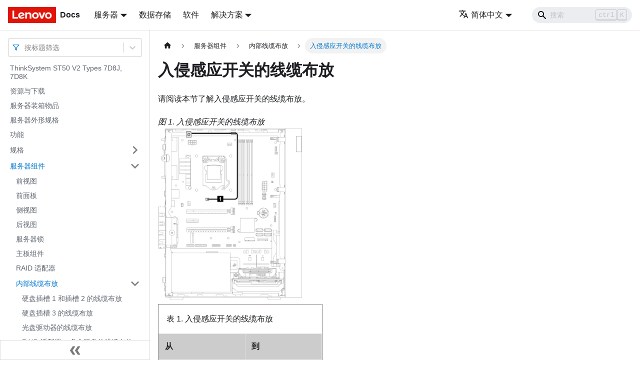

--- FILE ---
content_type: text/html; charset=UTF-8
request_url: https://pubs.lenovo.com/st50-v2/zh-CN/cable_routing_intrusion_switch
body_size: 7004
content:
<!doctype html>
<html lang="zh-CN" dir="ltr" class="docs-wrapper docs-doc-page docs-version-current plugin-docs plugin-id-default docs-doc-id-cable_routing_intrusion_switch" data-has-hydrated="false">
<head>
<meta charset="UTF-8">

<title data-rh="true">入侵感应开关的线缆布放 | ST50 V2 | Lenovo Docs</title><meta data-rh="true" name="viewport" content="width=device-width,initial-scale=1"><meta data-rh="true" name="twitter:card" content="summary_large_image"><meta data-rh="true" property="og:image" content="https://pubs.lenovo.com/st50-v2/zh-CN/img/product_soc.png"><meta data-rh="true" name="twitter:image" content="https://pubs.lenovo.com/st50-v2/zh-CN/img/product_soc.png"><meta data-rh="true" property="og:url" content="https://pubs.lenovo.com/st50-v2/zh-CN/cable_routing_intrusion_switch"><meta data-rh="true" name="docusaurus_locale" content="zh-CN"><meta data-rh="true" name="docsearch:language" content="zh-CN"><meta data-rh="true" name="keywords" content="ST50 V2 Types 7Y48,7Y49"><meta data-rh="true" name="og:site_name" content="Lenovo Documentation"><meta data-rh="true" name="robots" content="max-image-preview:large"><meta data-rh="true" name="docusaurus_version" content="current"><meta data-rh="true" name="docusaurus_tag" content="docs-default-current"><meta data-rh="true" name="docsearch:version" content="current"><meta data-rh="true" name="docsearch:docusaurus_tag" content="docs-default-current"><meta data-rh="true" property="og:title" content="入侵感应开关的线缆布放 | ST50 V2 | Lenovo Docs"><meta data-rh="true" name="description" content="请阅读本节了解入侵感应开关的线缆布放。"><meta data-rh="true" property="og:description" content="请阅读本节了解入侵感应开关的线缆布放。"><link data-rh="true" rel="icon" href="/st50-v2/zh-CN/img/favicon.ico"><link data-rh="true" rel="canonical" href="https://pubs.lenovo.com/st50-v2/zh-CN/cable_routing_intrusion_switch"><link data-rh="true" rel="alternate" href="https://pubs.lenovo.com/st50-v2/cable_routing_intrusion_switch" hreflang="en"><link data-rh="true" rel="alternate" href="https://pubs.lenovo.com/st50-v2/de/cable_routing_intrusion_switch" hreflang="de"><link data-rh="true" rel="alternate" href="https://pubs.lenovo.com/st50-v2/es/cable_routing_intrusion_switch" hreflang="es"><link data-rh="true" rel="alternate" href="https://pubs.lenovo.com/st50-v2/fr/cable_routing_intrusion_switch" hreflang="fr"><link data-rh="true" rel="alternate" href="https://pubs.lenovo.com/st50-v2/it/cable_routing_intrusion_switch" hreflang="it"><link data-rh="true" rel="alternate" href="https://pubs.lenovo.com/st50-v2/ja/cable_routing_intrusion_switch" hreflang="ja"><link data-rh="true" rel="alternate" href="https://pubs.lenovo.com/st50-v2/ko/cable_routing_intrusion_switch" hreflang="ko"><link data-rh="true" rel="alternate" href="https://pubs.lenovo.com/st50-v2/pt-BR/cable_routing_intrusion_switch" hreflang="pt-BR"><link data-rh="true" rel="alternate" href="https://pubs.lenovo.com/st50-v2/ru/cable_routing_intrusion_switch" hreflang="ru"><link data-rh="true" rel="alternate" href="https://pubs.lenovo.com/st50-v2/th/cable_routing_intrusion_switch" hreflang="th"><link data-rh="true" rel="alternate" href="https://pubs.lenovo.com/st50-v2/zh-CN/cable_routing_intrusion_switch" hreflang="zh-CN"><link data-rh="true" rel="alternate" href="https://pubs.lenovo.com/st50-v2/zh-TW/cable_routing_intrusion_switch" hreflang="zh-TW"><link data-rh="true" rel="alternate" href="https://pubs.lenovo.com/st50-v2/cable_routing_intrusion_switch" hreflang="x-default"><link rel="preconnect" href="https://www.google-analytics.com">
<link rel="preconnect" href="https://www.googletagmanager.com">
<script async src="https://www.googletagmanager.com/gtag/js?id=G-XM7YNY3PYK"></script>
<script>function gtag(){dataLayer.push(arguments)}window.dataLayer=window.dataLayer||[],gtag("js",new Date),gtag("config","G-XM7YNY3PYK",{anonymize_ip:!0})</script>




<link rel="preconnect" href="https://fonts.googleapis.com">
<link rel="preconnect" href="https://fonts.gstatic.com" crossorigin="anonymous"><link rel="stylesheet" href="/st50-v2/zh-CN/assets/css/styles.71a3ff13.css">
<link rel="preload" href="/st50-v2/zh-CN/assets/js/runtime~main.e7aef07c.js" as="script">
<link rel="preload" href="/st50-v2/zh-CN/assets/js/main.59e2f8da.js" as="script">
</head>
<body class="navigation-with-keyboard">
<script>!function(){function t(t){document.documentElement.setAttribute("data-theme",t)}var e=function(){var t=null;try{t=new URLSearchParams(window.location.search).get("docusaurus-theme")}catch(t){}return t}()||function(){var t=null;try{t=localStorage.getItem("theme")}catch(t){}return t}();t(null!==e?e:"light")}()</script><div id="__docusaurus">
<div role="region" aria-label="跳到主要内容"><a class="skipToContent_FR4N" href="#__docusaurus_skipToContent_fallback">跳到主要内容</a></div><nav aria-label="主导航" class="navbar navbar--fixed-top navbarHideable_glH5"><div class="navbar__inner"><div class="navbar__items"><button aria-label="切换导航栏" aria-expanded="false" class="navbar__toggle clean-btn" type="button"><svg width="30" height="30" viewBox="0 0 30 30" aria-hidden="true"><path stroke="currentColor" stroke-linecap="round" stroke-miterlimit="10" stroke-width="2" d="M4 7h22M4 15h22M4 23h22"></path></svg></button><a href="https://pubs.lenovo.com/zh-CN/" target="_self" rel="noopener noreferrer" class="navbar__brand"><div class="navbar__logo"><img src="/st50-v2/zh-CN/img/lenovo.png" alt="Lenovo Logo" class="themedImage_zFba themedImage--light_SMtw" height="32" width="96"><img src="/st50-v2/zh-CN/img/lenovo.png" alt="Lenovo Logo" class="themedImage_zFba themedImage--dark_SHhT" height="32" width="96"></div><b class="navbar__title text--truncate">Docs</b></a><div class="navbar__item dropdown dropdown--hoverable"><a href="#" aria-haspopup="true" aria-expanded="false" role="button" class="navbar__link">服务器</a><ul class="dropdown__menu"><li><a href="https://pubs.lenovo.com/zh-CN/thinksystem" target="_self" rel="noopener noreferrer" class="dropdown__link externalLink-none">ThinkSystem<svg width="12" height="12" aria-hidden="true" viewBox="0 0 24 24" class="iconExternalLink_SHu7"><path fill="currentColor" d="M21 13v10h-21v-19h12v2h-10v15h17v-8h2zm3-12h-10.988l4.035 4-6.977 7.07 2.828 2.828 6.977-7.07 4.125 4.172v-11z"></path></svg></a></li><li><a href="https://pubs.lenovo.com/zh-CN/thinkedge" target="_self" rel="noopener noreferrer" class="dropdown__link externalLink-none">ThinkEdge<svg width="12" height="12" aria-hidden="true" viewBox="0 0 24 24" class="iconExternalLink_SHu7"><path fill="currentColor" d="M21 13v10h-21v-19h12v2h-10v15h17v-8h2zm3-12h-10.988l4.035 4-6.977 7.07 2.828 2.828 6.977-7.07 4.125 4.172v-11z"></path></svg></a></li><li><a href="https://pubs.lenovo.com/zh-CN/systemx" target="_self" rel="noopener noreferrer" class="dropdown__link externalLink-none">System x<svg width="12" height="12" aria-hidden="true" viewBox="0 0 24 24" class="iconExternalLink_SHu7"><path fill="currentColor" d="M21 13v10h-21v-19h12v2h-10v15h17v-8h2zm3-12h-10.988l4.035 4-6.977 7.07 2.828 2.828 6.977-7.07 4.125 4.172v-11z"></path></svg></a></li><li><a href="https://serveroption.lenovo.com/" target="_blank" rel="noopener noreferrer" class="dropdown__link">Option<svg width="12" height="12" aria-hidden="true" viewBox="0 0 24 24" class="iconExternalLink_SHu7"><path fill="currentColor" d="M21 13v10h-21v-19h12v2h-10v15h17v-8h2zm3-12h-10.988l4.035 4-6.977 7.07 2.828 2.828 6.977-7.07 4.125 4.172v-11z"></path></svg></a></li></ul></div><a href="https://datacentersupport.lenovo.com/storagepubs" target="_self" rel="noopener noreferrer" class="navbar__item navbar__link externalLink-none">数据存储<svg width="13.5" height="13.5" aria-hidden="true" viewBox="0 0 24 24" class="iconExternalLink_SHu7"><path fill="currentColor" d="M21 13v10h-21v-19h12v2h-10v15h17v-8h2zm3-12h-10.988l4.035 4-6.977 7.07 2.828 2.828 6.977-7.07 4.125 4.172v-11z"></path></svg></a><a href="https://pubs.lenovo.com/zh-CN/software" target="_self" rel="noopener noreferrer" class="navbar__item navbar__link externalLink-none">软件<svg width="13.5" height="13.5" aria-hidden="true" viewBox="0 0 24 24" class="iconExternalLink_SHu7"><path fill="currentColor" d="M21 13v10h-21v-19h12v2h-10v15h17v-8h2zm3-12h-10.988l4.035 4-6.977 7.07 2.828 2.828 6.977-7.07 4.125 4.172v-11z"></path></svg></a><div class="navbar__item dropdown dropdown--hoverable"><a href="#" aria-haspopup="true" aria-expanded="false" role="button" class="navbar__link">解决方案</a><ul class="dropdown__menu"><li><a href="https://pubs.lenovo.com/zh-CN/thinkagile" target="_self" rel="noopener noreferrer" class="dropdown__link externalLink-none">ThinkAgile<svg width="12" height="12" aria-hidden="true" viewBox="0 0 24 24" class="iconExternalLink_SHu7"><path fill="currentColor" d="M21 13v10h-21v-19h12v2h-10v15h17v-8h2zm3-12h-10.988l4.035 4-6.977 7.07 2.828 2.828 6.977-7.07 4.125 4.172v-11z"></path></svg></a></li><li><a href="https://pubs.lenovo.com/zh-CN/water-cooling-solution" target="_self" rel="noopener noreferrer" class="dropdown__link externalLink-none">Water Cooling Solution<svg width="12" height="12" aria-hidden="true" viewBox="0 0 24 24" class="iconExternalLink_SHu7"><path fill="currentColor" d="M21 13v10h-21v-19h12v2h-10v15h17v-8h2zm3-12h-10.988l4.035 4-6.977 7.07 2.828 2.828 6.977-7.07 4.125 4.172v-11z"></path></svg></a></li></ul></div></div><div class="navbar__items navbar__items--right"><div class="navbar__item dropdown dropdown--hoverable dropdown--right"><a href="#" aria-haspopup="true" aria-expanded="false" role="button" class="navbar__link"><svg viewBox="0 0 24 24" width="20" height="20" aria-hidden="true" class="iconLanguage_DSK9"><path fill="currentColor" d="M12.87 15.07l-2.54-2.51.03-.03c1.74-1.94 2.98-4.17 3.71-6.53H17V4h-7V2H8v2H1v1.99h11.17C11.5 7.92 10.44 9.75 9 11.35 8.07 10.32 7.3 9.19 6.69 8h-2c.73 1.63 1.73 3.17 2.98 4.56l-5.09 5.02L4 19l5-5 3.11 3.11.76-2.04zM18.5 10h-2L12 22h2l1.12-3h4.75L21 22h2l-4.5-12zm-2.62 7l1.62-4.33L19.12 17h-3.24z"></path></svg>简体中文</a><ul class="dropdown__menu"><li><a href="/st50-v2/cable_routing_intrusion_switch" target="_self" rel="noopener noreferrer" class="dropdown__link" lang="en">English</a></li><li><a href="/st50-v2/de/cable_routing_intrusion_switch" target="_self" rel="noopener noreferrer" class="dropdown__link" lang="de">Deutsch</a></li><li><a href="/st50-v2/es/cable_routing_intrusion_switch" target="_self" rel="noopener noreferrer" class="dropdown__link" lang="es">Español</a></li><li><a href="/st50-v2/fr/cable_routing_intrusion_switch" target="_self" rel="noopener noreferrer" class="dropdown__link" lang="fr">Français</a></li><li><a href="/st50-v2/it/cable_routing_intrusion_switch" target="_self" rel="noopener noreferrer" class="dropdown__link" lang="it">Italiano</a></li><li><a href="/st50-v2/ja/cable_routing_intrusion_switch" target="_self" rel="noopener noreferrer" class="dropdown__link" lang="ja">日本語</a></li><li><a href="/st50-v2/ko/cable_routing_intrusion_switch" target="_self" rel="noopener noreferrer" class="dropdown__link" lang="ko">한국어</a></li><li><a href="/st50-v2/pt-BR/cable_routing_intrusion_switch" target="_self" rel="noopener noreferrer" class="dropdown__link" lang="pt-BR">Português do Brasil</a></li><li><a href="/st50-v2/ru/cable_routing_intrusion_switch" target="_self" rel="noopener noreferrer" class="dropdown__link" lang="ru">Русский</a></li><li><a href="/st50-v2/th/cable_routing_intrusion_switch" target="_self" rel="noopener noreferrer" class="dropdown__link" lang="th">ภาษาไทย</a></li><li><a href="/st50-v2/zh-CN/cable_routing_intrusion_switch" target="_self" rel="noopener noreferrer" class="dropdown__link dropdown__link--active" lang="zh-CN">简体中文</a></li><li><a href="/st50-v2/zh-TW/cable_routing_intrusion_switch" target="_self" rel="noopener noreferrer" class="dropdown__link" lang="zh-TW">繁體中文</a></li></ul></div><div class="searchBox_BlU4"><div class="navbar__search searchBarContainer_h4SQ"><input placeholder="搜索" aria-label="Search" class="navbar__search-input"><div class="loadingRing_kmHx searchBarLoadingRing_AT3w"><div></div><div></div><div></div><div></div></div></div></div></div></div><div role="presentation" class="navbar-sidebar__backdrop"></div></nav><div id="__docusaurus_skipToContent_fallback" class="main-wrapper mainWrapper_OJKY docsWrapper_a8OH"><button aria-label="回到顶部" class="clean-btn theme-back-to-top-button backToTopButton_xZQ7" type="button"></button><div class="docPage_LEBb"><aside class="theme-doc-sidebar-container docSidebarContainer_TOXn"><div class="sidebarViewport_swqP"><div class="sidebar_TiFu sidebarWithHideableNavbar_b5mb"><a href="https://pubs.lenovo.com/zh-CN/" target="_self" rel="noopener noreferrer" tabindex="-1" class="sidebarLogo_Jpyc"><img src="/st50-v2/zh-CN/img/lenovo.png" alt="Lenovo Logo" class="themedImage_zFba themedImage--light_SMtw" height="32" width="96"><img src="/st50-v2/zh-CN/img/lenovo.png" alt="Lenovo Logo" class="themedImage_zFba themedImage--dark_SHhT" height="32" width="96"><b>Docs</b></a><nav aria-label="文档侧边栏" class="menu thin-scrollbar menu_Y1UP"><style data-emotion="css b62m3t-container">.css-b62m3t-container{position:relative;box-sizing:border-box;}</style><div class="titleFilter_mcU3 css-b62m3t-container"><style data-emotion="css 7pg0cj-a11yText">.css-7pg0cj-a11yText{z-index:9999;border:0;clip:rect(1px, 1px, 1px, 1px);height:1px;width:1px;position:absolute;overflow:hidden;padding:0;white-space:nowrap;}</style><span id="react-select-8-live-region" class="css-7pg0cj-a11yText"></span><span aria-live="polite" aria-atomic="false" aria-relevant="additions text" role="log" class="css-7pg0cj-a11yText"></span><style data-emotion="css 13cymwt-control">.css-13cymwt-control{-webkit-align-items:center;-webkit-box-align:center;-ms-flex-align:center;align-items:center;cursor:default;display:-webkit-box;display:-webkit-flex;display:-ms-flexbox;display:flex;-webkit-box-flex-wrap:wrap;-webkit-flex-wrap:wrap;-ms-flex-wrap:wrap;flex-wrap:wrap;-webkit-box-pack:justify;-webkit-justify-content:space-between;justify-content:space-between;min-height:38px;outline:0!important;position:relative;-webkit-transition:all 100ms;transition:all 100ms;background-color:hsl(0, 0%, 100%);border-color:hsl(0, 0%, 80%);border-radius:4px;border-style:solid;border-width:1px;box-sizing:border-box;}.css-13cymwt-control:hover{border-color:hsl(0, 0%, 70%);}</style><div class="title-filter__control css-13cymwt-control"><svg stroke="currentColor" fill="none" stroke-width="2" viewBox="0 0 24 24" stroke-linecap="round" stroke-linejoin="round" class="titleFilterIcon_Fmk3" height="1em" width="1em" xmlns="http://www.w3.org/2000/svg"><polygon points="22 3 2 3 10 12.46 10 19 14 21 14 12.46 22 3"></polygon></svg> <style data-emotion="css hlgwow">.css-hlgwow{-webkit-align-items:center;-webkit-box-align:center;-ms-flex-align:center;align-items:center;display:grid;-webkit-flex:1;-ms-flex:1;flex:1;-webkit-box-flex-wrap:wrap;-webkit-flex-wrap:wrap;-ms-flex-wrap:wrap;flex-wrap:wrap;-webkit-overflow-scrolling:touch;position:relative;overflow:hidden;padding:2px 8px;box-sizing:border-box;}</style><div class="title-filter__value-container css-hlgwow"><style data-emotion="css 1jqq78o-placeholder">.css-1jqq78o-placeholder{grid-area:1/1/2/3;color:hsl(0, 0%, 50%);margin-left:2px;margin-right:2px;box-sizing:border-box;}</style><div class="title-filter__placeholder css-1jqq78o-placeholder" id="react-select-8-placeholder">按标题筛选</div><style data-emotion="css 19bb58m">.css-19bb58m{visibility:visible;-webkit-flex:1 1 auto;-ms-flex:1 1 auto;flex:1 1 auto;display:inline-grid;grid-area:1/1/2/3;grid-template-columns:0 min-content;margin:2px;padding-bottom:2px;padding-top:2px;color:hsl(0, 0%, 20%);box-sizing:border-box;}.css-19bb58m:after{content:attr(data-value) " ";visibility:hidden;white-space:pre;grid-area:1/2;font:inherit;min-width:2px;border:0;margin:0;outline:0;padding:0;}</style><div class="title-filter__input-container css-19bb58m" data-value=""><input class="title-filter__input" style="label:input;color:inherit;background:0;opacity:1;width:100%;grid-area:1 / 2;font:inherit;min-width:2px;border:0;margin:0;outline:0;padding:0" autocapitalize="none" autocomplete="off" autocorrect="off" id="react-select-8-input" spellcheck="false" tabindex="0" aria-autocomplete="list" aria-expanded="false" aria-haspopup="true" role="combobox" aria-activedescendant="" aria-describedby="react-select-8-placeholder"></div></div><style data-emotion="css 1wy0on6">.css-1wy0on6{-webkit-align-items:center;-webkit-box-align:center;-ms-flex-align:center;align-items:center;-webkit-align-self:stretch;-ms-flex-item-align:stretch;align-self:stretch;display:-webkit-box;display:-webkit-flex;display:-ms-flexbox;display:flex;-webkit-flex-shrink:0;-ms-flex-negative:0;flex-shrink:0;box-sizing:border-box;}</style><div class="title-filter__indicators css-1wy0on6"><style data-emotion="css 1u9des2-indicatorSeparator">.css-1u9des2-indicatorSeparator{-webkit-align-self:stretch;-ms-flex-item-align:stretch;align-self:stretch;width:1px;background-color:hsl(0, 0%, 80%);margin-bottom:8px;margin-top:8px;box-sizing:border-box;}</style><span class="title-filter__indicator-separator css-1u9des2-indicatorSeparator"></span><style data-emotion="css 1xc3v61-indicatorContainer">.css-1xc3v61-indicatorContainer{display:-webkit-box;display:-webkit-flex;display:-ms-flexbox;display:flex;-webkit-transition:color 150ms;transition:color 150ms;color:hsl(0, 0%, 80%);padding:8px;box-sizing:border-box;}.css-1xc3v61-indicatorContainer:hover{color:hsl(0, 0%, 60%);}</style><div class="title-filter__indicator title-filter__dropdown-indicator css-1xc3v61-indicatorContainer" aria-hidden="true"><style data-emotion="css 8mmkcg">.css-8mmkcg{display:inline-block;fill:currentColor;line-height:1;stroke:currentColor;stroke-width:0;}</style><svg height="20" width="20" viewBox="0 0 20 20" aria-hidden="true" focusable="false" class="css-8mmkcg"><path d="M4.516 7.548c0.436-0.446 1.043-0.481 1.576 0l3.908 3.747 3.908-3.747c0.533-0.481 1.141-0.446 1.574 0 0.436 0.445 0.408 1.197 0 1.615-0.406 0.418-4.695 4.502-4.695 4.502-0.217 0.223-0.502 0.335-0.787 0.335s-0.57-0.112-0.789-0.335c0 0-4.287-4.084-4.695-4.502s-0.436-1.17 0-1.615z"></path></svg></div></div></div></div><ul class="theme-doc-sidebar-menu menu__list"><li class="theme-doc-sidebar-item-link theme-doc-sidebar-item-link-level-1 menu__list-item"><a class="menu__link" href="/st50-v2/zh-CN/">ThinkSystem ST50 V2 Types 7D8J, 7D8K</a></li><li class="theme-doc-sidebar-item-link theme-doc-sidebar-item-link-level-1 menu__list-item"><a class="menu__link" href="/st50-v2/zh-CN/pdf_files">资源与下载</a></li><li class="theme-doc-sidebar-item-link theme-doc-sidebar-item-link-level-1 menu__list-item"><a class="menu__link" href="/st50-v2/zh-CN/server_package_contents">服务器装箱物品</a></li><li class="theme-doc-sidebar-item-link theme-doc-sidebar-item-link-level-1 menu__list-item"><a class="menu__link" href="/st50-v2/zh-CN/server_form_factor">服务器外形规格</a></li><li class="theme-doc-sidebar-item-link theme-doc-sidebar-item-link-level-1 menu__list-item"><a class="menu__link" href="/st50-v2/zh-CN/server_features">功能</a></li><li class="theme-doc-sidebar-item-category theme-doc-sidebar-item-category-level-1 menu__list-item menu__list-item--collapsed"><div class="menu__list-item-collapsible"><a class="menu__link menu__link--sublist" aria-expanded="false" href="/st50-v2/zh-CN/server_specifications">规格</a><button aria-label="打开/收起侧边栏菜单「规格」" type="button" class="clean-btn menu__caret"></button></div></li><li class="theme-doc-sidebar-item-category theme-doc-sidebar-item-category-level-1 menu__list-item"><div class="menu__list-item-collapsible"><a class="menu__link menu__link--sublist menu__link--active" aria-expanded="true" href="/st50-v2/zh-CN/server_components">服务器组件</a><button aria-label="打开/收起侧边栏菜单「服务器组件」" type="button" class="clean-btn menu__caret"></button></div><ul style="display:block;overflow:visible;height:auto" class="menu__list"><li class="theme-doc-sidebar-item-link theme-doc-sidebar-item-link-level-2 menu__list-item"><a class="menu__link" tabindex="0" href="/st50-v2/zh-CN/server_front_view">前视图</a></li><li class="theme-doc-sidebar-item-link theme-doc-sidebar-item-link-level-2 menu__list-item"><a class="menu__link" tabindex="0" href="/st50-v2/zh-CN/server_front_panel">前面板</a></li><li class="theme-doc-sidebar-item-link theme-doc-sidebar-item-link-level-2 menu__list-item"><a class="menu__link" tabindex="0" href="/st50-v2/zh-CN/server_side_view">侧视图</a></li><li class="theme-doc-sidebar-item-link theme-doc-sidebar-item-link-level-2 menu__list-item"><a class="menu__link" tabindex="0" href="/st50-v2/zh-CN/server_rear_view">后视图</a></li><li class="theme-doc-sidebar-item-link theme-doc-sidebar-item-link-level-2 menu__list-item"><a class="menu__link" tabindex="0" href="/st50-v2/zh-CN/server_locks">服务器锁</a></li><li class="theme-doc-sidebar-item-link theme-doc-sidebar-item-link-level-2 menu__list-item"><a class="menu__link" tabindex="0" href="/st50-v2/zh-CN/system_board_components">主板组件</a></li><li class="theme-doc-sidebar-item-link theme-doc-sidebar-item-link-level-2 menu__list-item"><a class="menu__link" tabindex="0" href="/st50-v2/zh-CN/raid_adapters">RAID 适配器</a></li><li class="theme-doc-sidebar-item-category theme-doc-sidebar-item-category-level-2 menu__list-item"><div class="menu__list-item-collapsible"><a class="menu__link menu__link--sublist menu__link--active" aria-expanded="true" tabindex="0" href="/st50-v2/zh-CN/internal_cable_routing">内部线缆布放</a><button aria-label="打开/收起侧边栏菜单「内部线缆布放」" type="button" class="clean-btn menu__caret"></button></div><ul style="display:block;overflow:visible;height:auto" class="menu__list"><li class="theme-doc-sidebar-item-link theme-doc-sidebar-item-link-level-3 menu__list-item"><a class="menu__link" tabindex="0" href="/st50-v2/zh-CN/simple_swap_drive_cable_routing_12">硬盘插槽 1 和插槽 2 的线缆布放</a></li><li class="theme-doc-sidebar-item-link theme-doc-sidebar-item-link-level-3 menu__list-item"><a class="menu__link" tabindex="0" href="/st50-v2/zh-CN/simple_swap_drive_cable_routing_3">硬盘插槽 3 的线缆布放</a></li><li class="theme-doc-sidebar-item-link theme-doc-sidebar-item-link-level-3 menu__list-item"><a class="menu__link" tabindex="0" href="/st50-v2/zh-CN/simple_swap_drive_cable_routing_odd">光盘驱动器的线缆布放</a></li><li class="theme-doc-sidebar-item-link theme-doc-sidebar-item-link-level-3 menu__list-item"><a class="menu__link" tabindex="0" href="/st50-v2/zh-CN/cable_routing_hw_raid">RAID 适配器 + 多个硬盘的线缆布放</a></li><li class="theme-doc-sidebar-item-link theme-doc-sidebar-item-link-level-3 menu__list-item"><a class="menu__link" tabindex="0" href="/st50-v2/zh-CN/cable_routing_power_supply">电源模块单元的线缆布放</a></li><li class="theme-doc-sidebar-item-link theme-doc-sidebar-item-link-level-3 menu__list-item"><a class="menu__link" tabindex="0" href="/st50-v2/zh-CN/cable_routing_fan">前置风扇和后置风扇的线缆布放</a></li><li class="theme-doc-sidebar-item-link theme-doc-sidebar-item-link-level-3 menu__list-item"><a class="menu__link" tabindex="0" href="/st50-v2/zh-CN/cable_routing_heatsink_fan">散热器和风扇模块的线缆布放</a></li><li class="theme-doc-sidebar-item-link theme-doc-sidebar-item-link-level-3 menu__list-item"><a class="menu__link menu__link--active" aria-current="page" tabindex="0" href="/st50-v2/zh-CN/cable_routing_intrusion_switch">入侵感应开关的线缆布放</a></li><li class="theme-doc-sidebar-item-link theme-doc-sidebar-item-link-level-3 menu__list-item"><a class="menu__link" tabindex="0" href="/st50-v2/zh-CN/cable_routing_thermal_sensor">热传感器的线缆布放</a></li><li class="theme-doc-sidebar-item-link theme-doc-sidebar-item-link-level-3 menu__list-item"><a class="menu__link" tabindex="0" href="/st50-v2/zh-CN/cable_routing_mono_amplifier">单声道扩音器的线缆布放</a></li><li class="theme-doc-sidebar-item-link theme-doc-sidebar-item-link-level-3 menu__list-item"><a class="menu__link" tabindex="0" href="/st50-v2/zh-CN/cable_routing_power_button_led">带 LED 的电源按钮的线缆布放</a></li></ul></li><li class="theme-doc-sidebar-item-category theme-doc-sidebar-item-category-level-2 menu__list-item menu__list-item--collapsed"><div class="menu__list-item-collapsible"><a class="menu__link menu__link--sublist" aria-expanded="false" tabindex="0" href="/st50-v2/zh-CN/parts_list">部件列表</a><button aria-label="打开/收起侧边栏菜单「部件列表」" type="button" class="clean-btn menu__caret"></button></div></li></ul></li><li class="theme-doc-sidebar-item-category theme-doc-sidebar-item-category-level-1 menu__list-item menu__list-item--collapsed"><div class="menu__list-item-collapsible"><a class="menu__link menu__link--sublist" aria-expanded="false" href="/st50-v2/zh-CN/server_setup">服务器硬件设置</a><button aria-label="打开/收起侧边栏菜单「服务器硬件设置」" type="button" class="clean-btn menu__caret"></button></div></li><li class="theme-doc-sidebar-item-category theme-doc-sidebar-item-category-level-1 menu__list-item menu__list-item--collapsed"><div class="menu__list-item-collapsible"><a class="menu__link menu__link--sublist" aria-expanded="false" href="/st50-v2/zh-CN/managing_your_server">系统配置</a><button aria-label="打开/收起侧边栏菜单「系统配置」" type="button" class="clean-btn menu__caret"></button></div></li><li class="theme-doc-sidebar-item-category theme-doc-sidebar-item-category-level-1 menu__list-item menu__list-item--collapsed"><div class="menu__list-item-collapsible"><a class="menu__link menu__link--sublist" aria-expanded="false" href="/st50-v2/zh-CN/maintenance_manual_hardware_replacement_procedures">硬件更换过程</a><button aria-label="打开/收起侧边栏菜单「硬件更换过程」" type="button" class="clean-btn menu__caret"></button></div></li><li class="theme-doc-sidebar-item-category theme-doc-sidebar-item-category-level-1 menu__list-item menu__list-item--collapsed"><div class="menu__list-item-collapsible"><a class="menu__link menu__link--sublist" aria-expanded="false" href="/st50-v2/zh-CN/maintenance_manual_problem_determination">问题确定</a><button aria-label="打开/收起侧边栏菜单「问题确定」" type="button" class="clean-btn menu__caret"></button></div></li><li class="theme-doc-sidebar-item-link theme-doc-sidebar-item-link-level-1 menu__list-item"><a class="menu__link" href="/st50-v2/zh-CN/service_bulletins">技术提示</a></li><li class="theme-doc-sidebar-item-link theme-doc-sidebar-item-link-level-1 menu__list-item"><a class="menu__link" href="/st50-v2/zh-CN/security_advisories">安全公告</a></li><li class="theme-doc-sidebar-item-category theme-doc-sidebar-item-category-level-1 menu__list-item menu__list-item--collapsed"><div class="menu__list-item-collapsible"><a class="menu__link menu__link--sublist" aria-expanded="false" href="/st50-v2/zh-CN/disassemble_for_recycle">拆卸硬件以进行回收</a><button aria-label="打开/收起侧边栏菜单「拆卸硬件以进行回收」" type="button" class="clean-btn menu__caret"></button></div></li><li class="theme-doc-sidebar-item-category theme-doc-sidebar-item-category-level-1 menu__list-item menu__list-item--collapsed"><div class="menu__list-item-collapsible"><a class="menu__link menu__link--sublist" aria-expanded="false" href="/st50-v2/zh-CN/getting_help_and_technical_assistance">获取帮助和技术协助</a><button aria-label="打开/收起侧边栏菜单「获取帮助和技术协助」" type="button" class="clean-btn menu__caret"></button></div></li></ul><div class="sidebar-resource-links"><hr><div><a href="https://lenovopress.lenovo.com/lp1547-thinksystem-st50-v2-server" class="menu__link" target="_BLANK"><img height="24" width="24" src="https://pubs.lenovo.com/img/lenovopress.png"><span class="sidebarLinks-name">ThinkSystem ST50 V2 Server Product Guide</span><div><svg stroke="currentColor" fill="currentColor" stroke-width="0" viewBox="0 0 512 512" height="0.875rem" width="0.875rem" xmlns="http://www.w3.org/2000/svg"><path d="M432,320H400a16,16,0,0,0-16,16V448H64V128H208a16,16,0,0,0,16-16V80a16,16,0,0,0-16-16H48A48,48,0,0,0,0,112V464a48,48,0,0,0,48,48H400a48,48,0,0,0,48-48V336A16,16,0,0,0,432,320ZM488,0h-128c-21.37,0-32.05,25.91-17,41l35.73,35.73L135,320.37a24,24,0,0,0,0,34L157.67,377a24,24,0,0,0,34,0L435.28,133.32,471,169c15,15,41,4.5,41-17V24A24,24,0,0,0,488,0Z"></path></svg></div></a></div></div></nav><button type="button" title="收起侧边栏" aria-label="收起侧边栏" class="button button--secondary button--outline collapseSidebarButton_e0pa"><svg width="20" height="20" aria-hidden="true" class="collapseSidebarButtonIcon_KEWD"><g fill="#7a7a7a"><path d="M9.992 10.023c0 .2-.062.399-.172.547l-4.996 7.492a.982.982 0 01-.828.454H1c-.55 0-1-.453-1-1 0-.2.059-.403.168-.551l4.629-6.942L.168 3.078A.939.939 0 010 2.528c0-.548.45-.997 1-.997h2.996c.352 0 .649.18.828.45L9.82 9.472c.11.148.172.347.172.55zm0 0"></path><path d="M19.98 10.023c0 .2-.058.399-.168.547l-4.996 7.492a.987.987 0 01-.828.454h-3c-.547 0-.996-.453-.996-1 0-.2.059-.403.168-.551l4.625-6.942-4.625-6.945a.939.939 0 01-.168-.55 1 1 0 01.996-.997h3c.348 0 .649.18.828.45l4.996 7.492c.11.148.168.347.168.55zm0 0"></path></g></svg></button></div></div></aside><main class="docMainContainer_LQPs"><div class="container padding-top--md padding-bottom--lg"><div class="row"><div class="col docItemCol_z5aJ"><div class="docItemContainer_c0TR"><article><nav class="theme-doc-breadcrumbs breadcrumbsContainer_DwUf" aria-label="页面路径"><ul class="breadcrumbs" itemscope="" itemtype="https://schema.org/BreadcrumbList"><li class="breadcrumbs__item"><a aria-label="主页面" class="breadcrumbs__link" href="/st50-v2/zh-CN/"><svg viewBox="0 0 24 24" class="breadcrumbHomeIcon_Ppp2"><path d="M10 19v-5h4v5c0 .55.45 1 1 1h3c.55 0 1-.45 1-1v-7h1.7c.46 0 .68-.57.33-.87L12.67 3.6c-.38-.34-.96-.34-1.34 0l-8.36 7.53c-.34.3-.13.87.33.87H5v7c0 .55.45 1 1 1h3c.55 0 1-.45 1-1z" fill="currentColor"></path></svg></a></li><li itemscope="" itemprop="itemListElement" itemtype="https://schema.org/ListItem" class="breadcrumbs__item"><a class="breadcrumbs__link" itemprop="item" href="/st50-v2/zh-CN/server_components"><span itemprop="name">服务器组件</span></a><meta itemprop="position" content="1"></li><li itemscope="" itemprop="itemListElement" itemtype="https://schema.org/ListItem" class="breadcrumbs__item"><a class="breadcrumbs__link" itemprop="item" href="/st50-v2/zh-CN/internal_cable_routing"><span itemprop="name">内部线缆布放</span></a><meta itemprop="position" content="2"></li><li itemscope="" itemprop="itemListElement" itemtype="https://schema.org/ListItem" class="breadcrumbs__item breadcrumbs__item--active"><span class="breadcrumbs__link" itemprop="name">入侵感应开关的线缆布放</span><meta itemprop="position" content="3"></li></ul></nav><div class="theme-doc-markdown markdown"><h1>入侵感应开关的线缆布放</h1><div class="body refbody"><p class="shortdesc">请阅读本节了解入侵感应开关的线缆布放。</p><div class="section"><div class="fig fignone"><span class="figcap"><span class="fig--title-label">图 1. </span>入侵感应开关的线缆布放</span><br><img loading="lazy" src="st50v2-104-intrswitch-300.png" width="100%" alt="Cable routing for the intrusion switch" style="max-width:288px" class="image img_uXOj"><br></div><div class="tablenoborder"><table cellpadding="4" cellspacing="0" summary="" frame="border" border="1" rules="all" class="table"><caption><span class="tablecap"><span class="table--title-label">表 1. </span>入侵感应开关的线缆布放</span></caption><thead style="text-align:left" class="thead"><tr style="vertical-align:middle"><th style="vertical-align:middle" class="entry nocellnorowborder">从</th><th style="vertical-align:middle" class="entry cell-norowborder">到</th></tr></thead><tbody class="tbody"><tr style="vertical-align:middle"><td style="vertical-align:middle" class="entry row-nocellborder"><tt class="ph tt">1</tt> 入侵感应开关线缆</td><td style="vertical-align:middle" class="entry cellrowborder">入侵感应开关接口</td></tr></tbody></table></div><p class="p">有关主板接口的位置，请参阅<a title="本节中的插图显示了主板上的组件位置。" class="xref" href="/st50-v2/zh-CN/system_board_components">主板组件</a>。</p></div></div><div></div></div><div class="feedback docusaurus-mt-lg" style="color:#ccc"><svg stroke="currentColor" fill="currentColor" stroke-width="0" viewBox="0 0 24 24" class="react-icons" height="1.5em" width="1.5em" xmlns="http://www.w3.org/2000/svg"><path fill="none" d="M0 0h24v24H0V0z"></path><path d="M20 4H4c-1.1 0-1.99.9-1.99 2L2 18c0 1.1.9 2 2 2h16c1.1 0 2-.9 2-2V6c0-1.1-.9-2-2-2zm0 14H4V8l8 5 8-5v10zm-8-7L4 6h16l-8 5z"></path></svg>提供反馈</div></article><nav class="pagination-nav docusaurus-mt-lg" aria-label="文件选项卡"><a class="pagination-nav__link pagination-nav__link--prev" href="/st50-v2/zh-CN/cable_routing_heatsink_fan"><div class="pagination-nav__sublabel">上一页</div><div class="pagination-nav__label">散热器和风扇模块的线缆布放</div></a><a class="pagination-nav__link pagination-nav__link--next" href="/st50-v2/zh-CN/cable_routing_thermal_sensor"><div class="pagination-nav__sublabel">下一页</div><div class="pagination-nav__label">热传感器的线缆布放</div></a></nav></div></div></div></div></main></div></div><footer class="footer footer--dark"><div class="container container-fluid"><div class="footer__bottom text--center"><div class="footer__copyright">© 2025 Lenovo. All rights reserved. <span class="lenovo-policy"><a href="https://www.lenovo.com/privacy/" target="_blank">Privacy Policy</a> | <a href="https://www.lenovo.com/us/en/legal/" target="_blank">Terms of Use</a></span></div></div></div></footer></div>
<script src="/st50-v2/zh-CN/assets/js/runtime~main.e7aef07c.js"></script>
<script src="/st50-v2/zh-CN/assets/js/main.59e2f8da.js"></script>
</body>
</html>

--- FILE ---
content_type: application/javascript
request_url: https://pubs.lenovo.com/st50-v2/zh-CN/assets/js/56cd4f6a.6402ab05.js
body_size: 13
content:
"use strict";(self.webpackChunkdocs_importer=self.webpackChunkdocs_importer||[]).push([[6264],{3769:e=>{e.exports=JSON.parse('{"name":"docusaurus-plugin-content-docs","id":"default"}')}}]);

--- FILE ---
content_type: application/javascript
request_url: https://pubs.lenovo.com/st50-v2/zh-CN/assets/js/runtime~main.e7aef07c.js
body_size: 5967
content:
(()=>{"use strict";var e,a,f,b,c,d={},t={};function r(e){var a=t[e];if(void 0!==a)return a.exports;var f=t[e]={exports:{}};return d[e].call(f.exports,f,f.exports,r),f.exports}r.m=d,e=[],r.O=(a,f,b,c)=>{if(!f){var d=1/0;for(i=0;i<e.length;i++){f=e[i][0],b=e[i][1],c=e[i][2];for(var t=!0,o=0;o<f.length;o++)(!1&c||d>=c)&&Object.keys(r.O).every((e=>r.O[e](f[o])))?f.splice(o--,1):(t=!1,c<d&&(d=c));if(t){e.splice(i--,1);var n=b();void 0!==n&&(a=n)}}return a}c=c||0;for(var i=e.length;i>0&&e[i-1][2]>c;i--)e[i]=e[i-1];e[i]=[f,b,c]},r.n=e=>{var a=e&&e.__esModule?()=>e.default:()=>e;return r.d(a,{a:a}),a},f=Object.getPrototypeOf?e=>Object.getPrototypeOf(e):e=>e.__proto__,r.t=function(e,b){if(1&b&&(e=this(e)),8&b)return e;if("object"==typeof e&&e){if(4&b&&e.__esModule)return e;if(16&b&&"function"==typeof e.then)return e}var c=Object.create(null);r.r(c);var d={};a=a||[null,f({}),f([]),f(f)];for(var t=2&b&&e;"object"==typeof t&&!~a.indexOf(t);t=f(t))Object.getOwnPropertyNames(t).forEach((a=>d[a]=()=>e[a]));return d.default=()=>e,r.d(c,d),c},r.d=(e,a)=>{for(var f in a)r.o(a,f)&&!r.o(e,f)&&Object.defineProperty(e,f,{enumerable:!0,get:a[f]})},r.f={},r.e=e=>Promise.all(Object.keys(r.f).reduce(((a,f)=>(r.f[f](e,a),a)),[])),r.u=e=>"assets/js/"+({5:"0aaa410a",32:"6df797e9",53:"935f2afb",128:"1422bed2",185:"37967729",190:"ad902840",209:"c9ab11e4",258:"b38a749e",362:"5fdd9f85",374:"17d30c65",387:"39017261",431:"8de251a0",476:"2df1e00d",504:"809d5329",626:"0d2e3e98",635:"da6444d9",664:"4a95168a",689:"bb3c9a3c",725:"b9550cd2",774:"17ccba59",834:"dc6b3ebe",837:"0a461cfe",883:"e7349e5e",890:"308b1ef9",991:"a76509d6",1072:"a4dd70c7",1113:"352d54f4",1188:"9d9fc65a",1343:"fce63b7c",1377:"7856df47",1380:"2e555102",1388:"b043c134",1430:"ca12e837",1525:"6c49337b",1563:"1cbca32e",1567:"a051e7ff",1665:"16578e66",1838:"5dd2fef7",1844:"f8507f15",1896:"b85445e3",2005:"ca33ce30",2039:"156745f3",2050:"18c43a32",2148:"e6499a1c",2154:"6aa3cf0b",2158:"91e062b5",2186:"7911a222",2382:"797fe68c",2433:"7e664900",2452:"ae4b7beb",2475:"da023010",2476:"b819836e",2505:"2dc85703",2513:"f31a3b61",2603:"1e6d0364",2613:"7336eaf1",2684:"3f262649",2782:"18c8de8e",2810:"622e1385",2822:"e11e1622",2890:"22bd3ac0",2929:"aabbacb8",2974:"7728c6b9",3002:"c1e24d62",3010:"73a0bb2e",3095:"2687e5f9",3190:"09e2695f",3230:"0c39eaf4",3324:"d99644f3",3349:"23f27a7e",3402:"76a62716",3495:"96c7c767",3511:"22ec34b8",3520:"a49814ae",3573:"2daf736a",3646:"ac31aa81",3693:"da255db6",3730:"833b475f",3755:"4a824ae1",3825:"5e5807b3",3911:"9ac779a2",3940:"ea6aee6a",3999:"4b91839d",4040:"bcce985a",4065:"a63326d5",4082:"7863127d",4101:"23430bfd",4168:"28fa29b4",4193:"209c29fa",4218:"76403d72",4332:"25d42bfd",4411:"4490d166",4421:"c7d5acc5",4493:"44569884",4495:"815cd739",4503:"b1daf595",4517:"470ac913",4561:"580a5ea0",4633:"ab491cfa",4704:"9f27b948",4720:"f55ea0df",4744:"f46629b0",4770:"40a91a2e",4779:"36fc1b7b",4785:"4f13d44d",4912:"7f548a46",5047:"ad31f6ec",5074:"40990013",5102:"d5766e92",5124:"81ea749c",5125:"616bf4ee",5132:"346f00ed",5188:"03dae617",5322:"457654db",5323:"0bdc671e",5394:"e7a19844",5404:"353e6cf0",5530:"c29ac2ac",5568:"66e7d96e",5638:"d120c79b",5701:"8a8dff74",5770:"2391cc7a",5899:"0b532891",5949:"fb961ddb",5974:"a1c23252",5979:"a61ccbe5",6018:"c3f2c45f",6063:"f4fc8e66",6064:"3ada4f60",6091:"e63f80e5",6134:"b36e95ff",6218:"fe492b17",6238:"aa9a0eb5",6264:"56cd4f6a",6320:"9bc35947",6516:"a63a20f6",6560:"e38d4f27",6569:"f97f04ac",6588:"fdae79e0",6677:"8efadaea",6702:"ab2b9699",6771:"b3df7bab",6787:"371fba8e",6824:"263a87e6",6854:"b6753459",6875:"919a6d93",6898:"34f3f32c",6933:"7952472b",6986:"aa211be5",7029:"e73b163d",7070:"004d16fa",7071:"5fa07ad3",7098:"78c0144b",7142:"8a702708",7184:"5c93351e",7439:"efe9ea6b",7467:"f701db32",7472:"bbb7a95a",7536:"ced7f63c",7546:"186d921b",7589:"03246aa1",7624:"0b2341c5",7625:"5b07dee4",7635:"fd4c858e",7684:"ed7d20a7",7822:"01e4b73c",7918:"17896441",7920:"1a4e3797",7945:"ce0ed7d7",7977:"485f97ab",8081:"582c1b01",8117:"1f3bb103",8199:"0c9bc783",8298:"67495ff2",8403:"13b89eb5",8406:"a6b43f42",8416:"65ef26dd",8490:"3a408f0c",8549:"ab5f33ec",8592:"common",8627:"3b2f3b7f",8631:"14a21077",8670:"1eb84095",8843:"8e3efe2e",8854:"f7ccf2f8",8881:"a915de6a",8914:"ff5fdffa",8925:"1a0c12af",8939:"f53075f7",8997:"fc8d3ece",9034:"6ff9ac99",9042:"e71f7ec3",9132:"5c850aaa",9202:"80232ba6",9233:"16b01d56",9286:"1864cc1e",9288:"8259b5a5",9294:"df718168",9323:"24f9d668",9370:"842e5723",9406:"75c2c746",9416:"7293358f",9433:"52b165b6",9502:"ccdd13cf",9514:"1be78505",9533:"58b90d91",9625:"83cce21d",9629:"1eaf5b9c",9676:"4ebbdb71",9714:"2eaecee7",9750:"7f1be386",9869:"9adb9f22",9874:"9fbfe9fb",9914:"7e48fd4b",9917:"c39c6e5a"}[e]||e)+"."+{5:"522b5cfd",32:"8576ff2b",53:"6e12ebd6",128:"f301e677",185:"25f4f756",190:"9751f244",209:"4e26992d",258:"51476d26",362:"308d492d",374:"347328c3",387:"88e02107",431:"d5ed19d5",476:"1b1a1a51",504:"4c30875a",626:"1ae01bb1",635:"85f6cbb5",664:"61a900cc",689:"aa570785",725:"90938d74",774:"560acb6f",834:"76f93ce9",837:"686ffdf5",883:"e5f75a38",890:"f31cdfda",991:"70045b8d",1072:"f090fd60",1113:"a410369e",1188:"a30ca2e6",1343:"36da1edb",1377:"7222e83b",1380:"b07679f3",1388:"f48898c4",1430:"02c1f1c5",1525:"41f74da3",1563:"347e4ee2",1567:"e94d9bd7",1665:"cafef20f",1666:"89477a7f",1838:"6a7a6e39",1844:"0c63aded",1896:"1adfb7bb",2005:"5806d89e",2039:"0fea8703",2050:"804b2f8f",2148:"08a3121d",2154:"d85d51e0",2158:"e8f8ec21",2186:"d291ad47",2382:"62dacfa0",2433:"d8395039",2452:"8d423dc1",2475:"b4ae95eb",2476:"8f96d431",2505:"498801f8",2513:"52f6e0f1",2603:"0bb12cbb",2613:"5b05a82a",2684:"643f79bc",2782:"723d6a9a",2810:"9abcf902",2822:"38e85f2a",2837:"3df6c004",2890:"53ded9bc",2929:"623a798c",2974:"fe5c54c3",3002:"1d1e8e7c",3010:"13135830",3095:"59ebff81",3190:"2ccb9ed3",3230:"b3789c67",3324:"51cffd23",3349:"44b89ea6",3402:"e1f99086",3495:"7265d4af",3511:"5cc963c2",3520:"59733d19",3573:"061351fd",3646:"cb0eed48",3693:"9da190aa",3730:"2886cae8",3755:"5cd19d1d",3825:"a593ad9c",3911:"27dba32a",3940:"5c4ba3b9",3999:"fc921fd1",4040:"118e3132",4065:"384f9011",4082:"d1e934ed",4101:"64cdedf2",4168:"4b6dc9fb",4193:"e6fa3a9f",4218:"f777a813",4332:"52b0d0f1",4411:"834d26e6",4421:"5aaa5c7a",4493:"294c16ce",4495:"98e7029f",4503:"82a6d0a5",4517:"27f396a5",4561:"14f896a0",4633:"e01bbf05",4704:"7f8c4068",4720:"b472ea77",4744:"4b9d5775",4770:"026b0afb",4779:"ef8dbc31",4785:"903e7c55",4912:"4aac7e18",5047:"9fdd90a0",5074:"be122e74",5102:"b6269339",5124:"b0dcba9b",5125:"f1efbad8",5132:"ae8e9da9",5188:"e97e9cf2",5322:"1f6d8133",5323:"c12cfc60",5394:"5b9daac9",5404:"7ca756ed",5530:"292b31af",5568:"93817fa7",5601:"613a3082",5638:"c464c8e1",5701:"a6f24617",5770:"4ea9531d",5899:"e4038d43",5949:"1bcaaa4f",5974:"544aa729",5979:"6cfd1308",6018:"3e4b33ff",6063:"dd557084",6064:"c5dea2ed",6091:"d2de637d",6134:"92dacf06",6218:"cc62334d",6238:"4473dead",6264:"6402ab05",6320:"d780f117",6516:"dd8909a6",6560:"d1b2f822",6569:"60862360",6588:"b5f845e9",6677:"efa18c1e",6702:"1c464743",6771:"29de59aa",6787:"aee02b5a",6824:"bd5eb6b3",6854:"1c8feea2",6875:"e30d8395",6898:"6d98558e",6933:"4c158a46",6986:"f65305d9",7029:"b0694842",7070:"937e2eab",7071:"5f7cc5f4",7098:"620b2274",7142:"d2afd823",7184:"8112651b",7439:"3009a9e1",7467:"e94c5c50",7472:"5bfc892e",7536:"a672e61d",7546:"d43878ee",7589:"68ed30b3",7624:"e1f3c902",7625:"cad4410f",7635:"56275d7b",7684:"7c26950e",7794:"f60e208c",7822:"19f1df07",7918:"e0e727c3",7920:"401aea99",7945:"43b47eaf",7977:"d60c523f",8081:"046f47af",8117:"1016ffa5",8199:"3abd9138",8298:"f0cfc353",8403:"b0352ec5",8406:"fcf30025",8416:"39169645",8490:"b869a452",8549:"88cec814",8592:"ab1854be",8627:"24955393",8631:"b5b9e734",8670:"ec9b292f",8843:"4102fc4d",8854:"0745879f",8881:"e0546fc1",8914:"383bc48d",8925:"e2452b8b",8939:"86ce1057",8997:"8aeed549",9034:"636c833d",9042:"5e2070aa",9132:"411c0dbb",9202:"49e71f31",9233:"e2d96457",9286:"108ff58a",9288:"1c14b726",9294:"a90359ef",9323:"00a169d5",9370:"64c5cd5c",9406:"badbd9c7",9416:"ec2210be",9433:"88838afb",9502:"4584e13e",9514:"2246ee41",9533:"7bae64c3",9625:"5740453f",9629:"4e0ea1e8",9639:"3d9e7223",9676:"c61b426c",9714:"bb36625a",9750:"46f018c4",9869:"62fe908c",9874:"f799f5ee",9914:"43688b54",9917:"13e026bd"}[e]+".js",r.miniCssF=e=>{},r.g=function(){if("object"==typeof globalThis)return globalThis;try{return this||new Function("return this")()}catch(e){if("object"==typeof window)return window}}(),r.o=(e,a)=>Object.prototype.hasOwnProperty.call(e,a),b={},c="docs-importer:",r.l=(e,a,f,d)=>{if(b[e])b[e].push(a);else{var t,o;if(void 0!==f)for(var n=document.getElementsByTagName("script"),i=0;i<n.length;i++){var u=n[i];if(u.getAttribute("src")==e||u.getAttribute("data-webpack")==c+f){t=u;break}}t||(o=!0,(t=document.createElement("script")).charset="utf-8",t.timeout=120,r.nc&&t.setAttribute("nonce",r.nc),t.setAttribute("data-webpack",c+f),t.src=e),b[e]=[a];var l=(a,f)=>{t.onerror=t.onload=null,clearTimeout(s);var c=b[e];if(delete b[e],t.parentNode&&t.parentNode.removeChild(t),c&&c.forEach((e=>e(f))),a)return a(f)},s=setTimeout(l.bind(null,void 0,{type:"timeout",target:t}),12e4);t.onerror=l.bind(null,t.onerror),t.onload=l.bind(null,t.onload),o&&document.head.appendChild(t)}},r.r=e=>{"undefined"!=typeof Symbol&&Symbol.toStringTag&&Object.defineProperty(e,Symbol.toStringTag,{value:"Module"}),Object.defineProperty(e,"__esModule",{value:!0})},r.p="/st50-v2/zh-CN/",r.gca=function(e){return e={17896441:"7918",37967729:"185",39017261:"387",40990013:"5074",44569884:"4493","0aaa410a":"5","6df797e9":"32","935f2afb":"53","1422bed2":"128",ad902840:"190",c9ab11e4:"209",b38a749e:"258","5fdd9f85":"362","17d30c65":"374","8de251a0":"431","2df1e00d":"476","809d5329":"504","0d2e3e98":"626",da6444d9:"635","4a95168a":"664",bb3c9a3c:"689",b9550cd2:"725","17ccba59":"774",dc6b3ebe:"834","0a461cfe":"837",e7349e5e:"883","308b1ef9":"890",a76509d6:"991",a4dd70c7:"1072","352d54f4":"1113","9d9fc65a":"1188",fce63b7c:"1343","7856df47":"1377","2e555102":"1380",b043c134:"1388",ca12e837:"1430","6c49337b":"1525","1cbca32e":"1563",a051e7ff:"1567","16578e66":"1665","5dd2fef7":"1838",f8507f15:"1844",b85445e3:"1896",ca33ce30:"2005","156745f3":"2039","18c43a32":"2050",e6499a1c:"2148","6aa3cf0b":"2154","91e062b5":"2158","7911a222":"2186","797fe68c":"2382","7e664900":"2433",ae4b7beb:"2452",da023010:"2475",b819836e:"2476","2dc85703":"2505",f31a3b61:"2513","1e6d0364":"2603","7336eaf1":"2613","3f262649":"2684","18c8de8e":"2782","622e1385":"2810",e11e1622:"2822","22bd3ac0":"2890",aabbacb8:"2929","7728c6b9":"2974",c1e24d62:"3002","73a0bb2e":"3010","2687e5f9":"3095","09e2695f":"3190","0c39eaf4":"3230",d99644f3:"3324","23f27a7e":"3349","76a62716":"3402","96c7c767":"3495","22ec34b8":"3511",a49814ae:"3520","2daf736a":"3573",ac31aa81:"3646",da255db6:"3693","833b475f":"3730","4a824ae1":"3755","5e5807b3":"3825","9ac779a2":"3911",ea6aee6a:"3940","4b91839d":"3999",bcce985a:"4040",a63326d5:"4065","7863127d":"4082","23430bfd":"4101","28fa29b4":"4168","209c29fa":"4193","76403d72":"4218","25d42bfd":"4332","4490d166":"4411",c7d5acc5:"4421","815cd739":"4495",b1daf595:"4503","470ac913":"4517","580a5ea0":"4561",ab491cfa:"4633","9f27b948":"4704",f55ea0df:"4720",f46629b0:"4744","40a91a2e":"4770","36fc1b7b":"4779","4f13d44d":"4785","7f548a46":"4912",ad31f6ec:"5047",d5766e92:"5102","81ea749c":"5124","616bf4ee":"5125","346f00ed":"5132","03dae617":"5188","457654db":"5322","0bdc671e":"5323",e7a19844:"5394","353e6cf0":"5404",c29ac2ac:"5530","66e7d96e":"5568",d120c79b:"5638","8a8dff74":"5701","2391cc7a":"5770","0b532891":"5899",fb961ddb:"5949",a1c23252:"5974",a61ccbe5:"5979",c3f2c45f:"6018",f4fc8e66:"6063","3ada4f60":"6064",e63f80e5:"6091",b36e95ff:"6134",fe492b17:"6218",aa9a0eb5:"6238","56cd4f6a":"6264","9bc35947":"6320",a63a20f6:"6516",e38d4f27:"6560",f97f04ac:"6569",fdae79e0:"6588","8efadaea":"6677",ab2b9699:"6702",b3df7bab:"6771","371fba8e":"6787","263a87e6":"6824",b6753459:"6854","919a6d93":"6875","34f3f32c":"6898","7952472b":"6933",aa211be5:"6986",e73b163d:"7029","004d16fa":"7070","5fa07ad3":"7071","78c0144b":"7098","8a702708":"7142","5c93351e":"7184",efe9ea6b:"7439",f701db32:"7467",bbb7a95a:"7472",ced7f63c:"7536","186d921b":"7546","03246aa1":"7589","0b2341c5":"7624","5b07dee4":"7625",fd4c858e:"7635",ed7d20a7:"7684","01e4b73c":"7822","1a4e3797":"7920",ce0ed7d7:"7945","485f97ab":"7977","582c1b01":"8081","1f3bb103":"8117","0c9bc783":"8199","67495ff2":"8298","13b89eb5":"8403",a6b43f42:"8406","65ef26dd":"8416","3a408f0c":"8490",ab5f33ec:"8549",common:"8592","3b2f3b7f":"8627","14a21077":"8631","1eb84095":"8670","8e3efe2e":"8843",f7ccf2f8:"8854",a915de6a:"8881",ff5fdffa:"8914","1a0c12af":"8925",f53075f7:"8939",fc8d3ece:"8997","6ff9ac99":"9034",e71f7ec3:"9042","5c850aaa":"9132","80232ba6":"9202","16b01d56":"9233","1864cc1e":"9286","8259b5a5":"9288",df718168:"9294","24f9d668":"9323","842e5723":"9370","75c2c746":"9406","7293358f":"9416","52b165b6":"9433",ccdd13cf:"9502","1be78505":"9514","58b90d91":"9533","83cce21d":"9625","1eaf5b9c":"9629","4ebbdb71":"9676","2eaecee7":"9714","7f1be386":"9750","9adb9f22":"9869","9fbfe9fb":"9874","7e48fd4b":"9914",c39c6e5a:"9917"}[e]||e,r.p+r.u(e)},(()=>{var e={1303:0,532:0};r.f.j=(a,f)=>{var b=r.o(e,a)?e[a]:void 0;if(0!==b)if(b)f.push(b[2]);else if(/^(1303|532)$/.test(a))e[a]=0;else{var c=new Promise(((f,c)=>b=e[a]=[f,c]));f.push(b[2]=c);var d=r.p+r.u(a),t=new Error;r.l(d,(f=>{if(r.o(e,a)&&(0!==(b=e[a])&&(e[a]=void 0),b)){var c=f&&("load"===f.type?"missing":f.type),d=f&&f.target&&f.target.src;t.message="Loading chunk "+a+" failed.\n("+c+": "+d+")",t.name="ChunkLoadError",t.type=c,t.request=d,b[1](t)}}),"chunk-"+a,a)}},r.O.j=a=>0===e[a];var a=(a,f)=>{var b,c,d=f[0],t=f[1],o=f[2],n=0;if(d.some((a=>0!==e[a]))){for(b in t)r.o(t,b)&&(r.m[b]=t[b]);if(o)var i=o(r)}for(a&&a(f);n<d.length;n++)c=d[n],r.o(e,c)&&e[c]&&e[c][0](),e[c]=0;return r.O(i)},f=self.webpackChunkdocs_importer=self.webpackChunkdocs_importer||[];f.forEach(a.bind(null,0)),f.push=a.bind(null,f.push.bind(f))})()})();

--- FILE ---
content_type: application/javascript
request_url: https://pubs.lenovo.com/st50-v2/zh-CN/assets/js/935f2afb.6e12ebd6.js
body_size: 12208
content:
"use strict";(self.webpackChunkdocs_importer=self.webpackChunkdocs_importer||[]).push([[53],{1109:e=>{e.exports=JSON.parse('{"pluginId":"default","version":"current","label":"Next","banner":null,"badge":false,"noIndex":false,"className":"docs-version-current","isLast":true,"docsSidebars":{"docs":[{"type":"link","label":"ThinkSystem ST50 V2 Types 7D8J, 7D8K","href":"/st50-v2/zh-CN/","docId":"introduction"},{"type":"link","label":"\u8d44\u6e90\u4e0e\u4e0b\u8f7d","href":"/st50-v2/zh-CN/pdf_files","docId":"pdf_files"},{"type":"link","label":"\u670d\u52a1\u5668\u88c5\u7bb1\u7269\u54c1","href":"/st50-v2/zh-CN/server_package_contents","docId":"server_package_contents"},{"type":"link","label":"\u670d\u52a1\u5668\u5916\u5f62\u89c4\u683c","href":"/st50-v2/zh-CN/server_form_factor","docId":"server_form_factor"},{"type":"link","label":"\u529f\u80fd","href":"/st50-v2/zh-CN/server_features","docId":"server_features"},{"label":"\u89c4\u683c","type":"category","items":[{"type":"link","label":"\u9897\u7c92\u6c61\u67d3\u7269","href":"/st50-v2/zh-CN/particulate_contamination","docId":"particulate_contamination"}],"collapsed":true,"collapsible":true,"href":"/st50-v2/zh-CN/server_specifications"},{"label":"\u670d\u52a1\u5668\u7ec4\u4ef6","type":"category","items":[{"type":"link","label":"\u524d\u89c6\u56fe","href":"/st50-v2/zh-CN/server_front_view","docId":"server_front_view"},{"type":"link","label":"\u524d\u9762\u677f","href":"/st50-v2/zh-CN/server_front_panel","docId":"server_front_panel"},{"type":"link","label":"\u4fa7\u89c6\u56fe","href":"/st50-v2/zh-CN/server_side_view","docId":"server_side_view"},{"type":"link","label":"\u540e\u89c6\u56fe","href":"/st50-v2/zh-CN/server_rear_view","docId":"server_rear_view"},{"type":"link","label":"\u670d\u52a1\u5668\u9501","href":"/st50-v2/zh-CN/server_locks","docId":"server_locks"},{"type":"link","label":"\u4e3b\u677f\u7ec4\u4ef6","href":"/st50-v2/zh-CN/system_board_components","docId":"system_board_components"},{"type":"link","label":"RAID \u9002\u914d\u5668","href":"/st50-v2/zh-CN/raid_adapters","docId":"raid_adapters"},{"label":"\u5185\u90e8\u7ebf\u7f06\u5e03\u653e","type":"category","items":[{"type":"link","label":"\u786c\u76d8\u63d2\u69fd 1 \u548c\u63d2\u69fd 2 \u7684\u7ebf\u7f06\u5e03\u653e","href":"/st50-v2/zh-CN/simple_swap_drive_cable_routing_12","docId":"simple_swap_drive_cable_routing_12"},{"type":"link","label":"\u786c\u76d8\u63d2\u69fd 3 \u7684\u7ebf\u7f06\u5e03\u653e","href":"/st50-v2/zh-CN/simple_swap_drive_cable_routing_3","docId":"simple_swap_drive_cable_routing_3"},{"type":"link","label":"\u5149\u76d8\u9a71\u52a8\u5668\u7684\u7ebf\u7f06\u5e03\u653e","href":"/st50-v2/zh-CN/simple_swap_drive_cable_routing_odd","docId":"simple_swap_drive_cable_routing_odd"},{"type":"link","label":"RAID \u9002\u914d\u5668 + \u591a\u4e2a\u786c\u76d8\u7684\u7ebf\u7f06\u5e03\u653e","href":"/st50-v2/zh-CN/cable_routing_hw_raid","docId":"cable_routing_hw_raid"},{"type":"link","label":"\u7535\u6e90\u6a21\u5757\u5355\u5143\u7684\u7ebf\u7f06\u5e03\u653e","href":"/st50-v2/zh-CN/cable_routing_power_supply","docId":"cable_routing_power_supply"},{"type":"link","label":"\u524d\u7f6e\u98ce\u6247\u548c\u540e\u7f6e\u98ce\u6247\u7684\u7ebf\u7f06\u5e03\u653e","href":"/st50-v2/zh-CN/cable_routing_fan","docId":"cable_routing_fan"},{"type":"link","label":"\u6563\u70ed\u5668\u548c\u98ce\u6247\u6a21\u5757\u7684\u7ebf\u7f06\u5e03\u653e","href":"/st50-v2/zh-CN/cable_routing_heatsink_fan","docId":"cable_routing_heatsink_fan"},{"type":"link","label":"\u5165\u4fb5\u611f\u5e94\u5f00\u5173\u7684\u7ebf\u7f06\u5e03\u653e","href":"/st50-v2/zh-CN/cable_routing_intrusion_switch","docId":"cable_routing_intrusion_switch"},{"type":"link","label":"\u70ed\u4f20\u611f\u5668\u7684\u7ebf\u7f06\u5e03\u653e","href":"/st50-v2/zh-CN/cable_routing_thermal_sensor","docId":"cable_routing_thermal_sensor"},{"type":"link","label":"\u5355\u58f0\u9053\u6269\u97f3\u5668\u7684\u7ebf\u7f06\u5e03\u653e","href":"/st50-v2/zh-CN/cable_routing_mono_amplifier","docId":"cable_routing_mono_amplifier"},{"type":"link","label":"\u5e26 LED \u7684\u7535\u6e90\u6309\u94ae\u7684\u7ebf\u7f06\u5e03\u653e","href":"/st50-v2/zh-CN/cable_routing_power_button_led","docId":"cable_routing_power_button_led"}],"collapsed":true,"collapsible":true,"href":"/st50-v2/zh-CN/internal_cable_routing"},{"label":"\u90e8\u4ef6\u5217\u8868","type":"category","items":[{"type":"link","label":"\u7535\u6e90\u7ebf","href":"/st50-v2/zh-CN/power_cords","docId":"power_cords"}],"collapsed":true,"collapsible":true,"href":"/st50-v2/zh-CN/parts_list"}],"collapsed":true,"collapsible":true,"href":"/st50-v2/zh-CN/server_components"},{"label":"\u670d\u52a1\u5668\u786c\u4ef6\u8bbe\u7f6e","type":"category","items":[{"type":"link","label":"\u670d\u52a1\u5668\u8bbe\u7f6e\u6838\u5bf9\u8868","href":"/st50-v2/zh-CN/server_setup_checklist","docId":"server_setup_checklist"},{"label":"\u5b89\u88c5\u51c6\u5219","type":"category","items":[{"type":"link","label":"\u5b89\u5168\u68c0\u67e5\u6838\u5bf9\u8868","href":"/st50-v2/zh-CN/safety_inspection_checklist","docId":"safety_inspection_checklist"},{"type":"link","label":"\u7cfb\u7edf\u53ef\u9760\u6027\u51c6\u5219","href":"/st50-v2/zh-CN/setup_guide_reliability_guidelines","docId":"setup_guide_reliability_guidelines"},{"type":"link","label":"\u64cd\u4f5c\u5bb9\u6613\u88ab\u9759\u7535\u635f\u574f\u7684\u8bbe\u5907","href":"/st50-v2/zh-CN/setup_guide_handling_static_sensitive_devices","docId":"setup_guide_handling_static_sensitive_devices"}],"collapsed":true,"collapsible":true,"href":"/st50-v2/zh-CN/setup_guide_installation_guidelines"},{"type":"link","label":"\u5185\u5b58\u6761\u5b89\u88c5\u89c4\u5219","href":"/st50-v2/zh-CN/memory_module_installation_rules","docId":"memory_module_installation_rules"},{"type":"link","label":"\u786c\u76d8\u63d2\u69fd\u4f4d\u7f6e","href":"/st50-v2/zh-CN/drive_bay_locations","docId":"drive_bay_locations"},{"label":"\u5b89\u88c5\u670d\u52a1\u5668\u786c\u4ef6\u9009\u4ef6","type":"category","items":[{"type":"link","label":"\u4ece\u5bfc\u8f68\u4e2d\u5378\u4e0b\u670d\u52a1\u5668","href":"/st50-v2/zh-CN/setup_remove_the_server_from_rail","docId":"setup_remove_the_server_from_rail"},{"type":"link","label":"\u5378\u4e0b\u670d\u52a1\u5668\u5916\u76d6","href":"/st50-v2/zh-CN/setup_remove_the_server_cover","docId":"setup_remove_the_server_cover"},{"type":"link","label":"\u5378\u4e0b\u524d\u6321\u677f","href":"/st50-v2/zh-CN/setup_remove_the_front_bezel","docId":"setup_remove_the_front_bezel"},{"type":"link","label":"\u5378\u4e0b CMOS \u7535\u6c60\uff08CR2032\uff09","href":"/st50-v2/zh-CN/setup_remove_the_cmos_battery","docId":"setup_remove_the_cmos_battery"},{"label":"\u5b89\u88c5\u6613\u63d2\u62d4\u786c\u76d8\u548c\u786c\u76d8\u4ed3\uff08\u63d2\u69fd 1-2\uff09","type":"category","items":[{"type":"link","label":"\u5378\u4e0b\u6613\u63d2\u62d4\u786c\u76d8\uff08\u63d2\u69fd 1-2\uff09","href":"/st50-v2/zh-CN/setup_remove_a_simple_swap_drive_12","docId":"setup_remove_a_simple_swap_drive_12"},{"type":"link","label":"\u5b89\u88c5\u6613\u63d2\u62d4\u786c\u76d8\uff08\u63d2\u69fd 1-2\uff09","href":"/st50-v2/zh-CN/setup_install_a_simple_swap_drive_12","docId":"setup_install_a_simple_swap_drive_12"},{"type":"link","label":"\u5b89\u88c5\u786c\u76d8\u4ed3\uff08\u63d2\u69fd 1-2\uff09","href":"/st50-v2/zh-CN/setup_install_a_simple_swap_drive_cage_12","docId":"setup_install_a_simple_swap_drive_cage_12"}],"collapsed":true,"collapsible":true,"href":"/st50-v2/zh-CN/setup_install_simple_swap_drive_drive_cage_12"},{"label":"\u5b89\u88c5\u6613\u63d2\u62d4\u786c\u76d8\u548c\u786c\u76d8\u4ed3\uff08\u63d2\u69fd 3\uff09","type":"category","items":[{"type":"link","label":"\u5378\u4e0b\u6613\u63d2\u62d4\u786c\u76d8\uff08\u63d2\u69fd 3\uff09","href":"/st50-v2/zh-CN/setup_remove_a_simple_swap_drive_3","docId":"setup_remove_a_simple_swap_drive_3"},{"type":"link","label":"\u5b89\u88c5\u6613\u63d2\u62d4\u786c\u76d8\uff08\u63d2\u69fd 3\uff09","href":"/st50-v2/zh-CN/setup_install_a_simple_swap_drive_3","docId":"setup_install_a_simple_swap_drive_3"},{"type":"link","label":"\u5b89\u88c5\u786c\u76d8\u4ed3\uff08\u63d2\u69fd 3\uff09","href":"/st50-v2/zh-CN/setup_install_a_simple_swap_drive_cage_3","docId":"setup_install_a_simple_swap_drive_cage_3"}],"collapsed":true,"collapsible":true,"href":"/st50-v2/zh-CN/setup_install_simple_swap_drive_drive_cage_3"},{"label":"\u5b89\u88c5\u5149\u76d8\u9a71\u52a8\u5668\u548c\u786c\u76d8\u4ed3","type":"category","items":[{"type":"link","label":"\u5378\u4e0b\u5149\u76d8\u9a71\u52a8\u5668","href":"/st50-v2/zh-CN/setup_remove_an_optical_drive","docId":"setup_remove_an_optical_drive"},{"type":"link","label":"\u5b89\u88c5\u5149\u76d8\u9a71\u52a8\u5668","href":"/st50-v2/zh-CN/setup_install_an_optical_drive","docId":"setup_install_an_optical_drive"},{"type":"link","label":"\u5378\u4e0b\u5149\u76d8\u9a71\u52a8\u5668\u4ed3","href":"/st50-v2/zh-CN/setup_remove_an_optical_drive_cage","docId":"setup_remove_an_optical_drive_cage"},{"type":"link","label":"\u5b89\u88c5\u5149\u76d8\u9a71\u52a8\u5668\u4ed3","href":"/st50-v2/zh-CN/setup_install_an_optical_drive_cage","docId":"setup_install_an_optical_drive_cage"}],"collapsed":true,"collapsible":true,"href":"/st50-v2/zh-CN/setup_install_optical_drive_drive_cage"},{"type":"link","label":"\u5b89\u88c5\u5165\u4fb5\u611f\u5e94\u5f00\u5173","href":"/st50-v2/zh-CN/setup_install_the_intrusion_switch","docId":"setup_install_the_intrusion_switch"},{"type":"link","label":"\u5b89\u88c5\u98ce\u6247\uff08\u524d\u7f6e\u548c\u540e\u7f6e\uff09","href":"/st50-v2/zh-CN/setup_install_a_fan","docId":"setup_install_a_fan"},{"type":"link","label":"\u5b89\u88c5\u5185\u5b58\u6761","href":"/st50-v2/zh-CN/setup_install_a_dimm","docId":"setup_install_a_dimm"},{"type":"link","label":"\u5b89\u88c5 M.2 \u786c\u76d8","href":"/st50-v2/zh-CN/setup_install_an_m2_drive","docId":"setup_install_an_m2_drive"},{"type":"link","label":"\u5b89\u88c5 M.2 \u786c\u76d8\u56fa\u5b9a\u5668","href":"/st50-v2/zh-CN/setup_install_an_m2_drive_retainer","docId":"setup_install_an_m2_drive_retainer"},{"type":"link","label":"\u5b89\u88c5 PCIe \u9002\u914d\u5668","href":"/st50-v2/zh-CN/setup_install_a_PCIe_adapter","docId":"setup_install_a_PCIe_adapter"},{"type":"link","label":"\u5b89\u88c5 CMOS \u7535\u6c60\uff08CR2032\uff09","href":"/st50-v2/zh-CN/setup_install_the_cmos_battery","docId":"setup_install_the_cmos_battery"},{"type":"link","label":"\u5b89\u88c5\u524d\u6321\u677f","href":"/st50-v2/zh-CN/setup_install_the_front_bezel","docId":"setup_install_the_front_bezel"},{"type":"link","label":"\u5b89\u88c5\u670d\u52a1\u5668\u5916\u76d6","href":"/st50-v2/zh-CN/setup_install_the_server_cover","docId":"setup_install_the_server_cover"},{"type":"link","label":"\u5c06\u670d\u52a1\u5668\u88c5\u5165\u5bfc\u8f68","href":"/st50-v2/zh-CN/setup_install_server_into_rails","docId":"setup_install_server_into_rails"}],"collapsed":true,"collapsible":true,"href":"/st50-v2/zh-CN/install_server_hardware_options"},{"type":"link","label":"\u8fde\u63a5\u670d\u52a1\u5668\u7ebf\u7f06","href":"/st50-v2/zh-CN/cable_the_server","docId":"cable_the_server"},{"type":"link","label":"\u6253\u5f00\u670d\u52a1\u5668\u7535\u6e90","href":"/st50-v2/zh-CN/power_on_the_server","docId":"power_on_the_server"},{"type":"link","label":"\u786e\u8ba4\u670d\u52a1\u5668\u8bbe\u7f6e","href":"/st50-v2/zh-CN/validate_server_setup","docId":"validate_server_setup"},{"type":"link","label":"\u5173\u95ed\u670d\u52a1\u5668\u7535\u6e90","href":"/st50-v2/zh-CN/power_off_the_server","docId":"power_off_the_server"}],"collapsed":true,"collapsible":true,"href":"/st50-v2/zh-CN/server_setup"},{"label":"\u7cfb\u7edf\u914d\u7f6e","type":"category","items":[{"type":"link","label":"\u66f4\u65b0\u56fa\u4ef6","href":"/st50-v2/zh-CN/maintenance_manual_firmware_updates","docId":"maintenance_manual_firmware_updates"},{"label":"\u914d\u7f6e\u56fa\u4ef6","type":"category","items":[{"type":"link","label":"\u542f\u52a8 Setup Utility \u7a0b\u5e8f","href":"/st50-v2/zh-CN/firmware_start","docId":"firmware_start"},{"type":"link","label":"\u66f4\u6539 Setup Utility \u7a0b\u5e8f\u7684\u663e\u793a\u8bed\u8a00","href":"/st50-v2/zh-CN/firmware_change_language","docId":"firmware_change_language"},{"type":"link","label":"\u542f\u7528\u6216\u7981\u7528\u8bbe\u5907","href":"/st50-v2/zh-CN/firmware_disable_device","docId":"firmware_disable_device"},{"type":"link","label":"\u542f\u7528\u6216\u7981\u7528\u81ea\u52a8\u5f00\u542f","href":"/st50-v2/zh-CN/firmware_enable_automatic_power_on","docId":"firmware_enable_automatic_power_on"},{"type":"link","label":"\u6700\u4f73\u964d\u566a/\u6563\u70ed\u6027\u80fd","href":"/st50-v2/zh-CN/firmware_acoustic_or_thermal","docId":"firmware_acoustic_or_thermal"},{"type":"link","label":"\u542f\u7528\u6216\u7981\u7528\u6563\u70ed\u8b66\u62a5\u65e5\u5fd7\uff08\u4ec5\u9650 Windows\uff09","href":"/st50-v2/zh-CN/firmware_enable_thernal_alert_logs","docId":"firmware_enable_thernal_alert_logs"},{"type":"link","label":"\u914d\u7f6e\u66f4\u6539\u68c0\u6d4b","href":"/st50-v2/zh-CN/firmware_configuration_change_detection","docId":"firmware_configuration_change_detection"},{"type":"link","label":"\u5b89\u88c5\u65b0\u64cd\u4f5c\u7cfb\u7edf\u524d\uff0c\u66f4\u6539 BIOS \u8bbe\u7f6e","href":"/st50-v2/zh-CN/firmware_change_bios_setting_before_new_os","docId":"firmware_change_bios_setting_before_new_os"},{"type":"link","label":"\u4f7f\u7528\u5bc6\u7801","href":"/st50-v2/zh-CN/firmware_bios_passwords","docId":"firmware_bios_passwords"},{"type":"link","label":"\u9009\u62e9\u542f\u52a8\u8bbe\u5907","href":"/st50-v2/zh-CN/firmware_select_startup_device","docId":"firmware_select_startup_device"},{"type":"link","label":"\u9000\u51fa Setup Utility \u7a0b\u5e8f","href":"/st50-v2/zh-CN/firmware_exit","docId":"firmware_exit"}],"collapsed":true,"collapsible":true,"href":"/st50-v2/zh-CN/configure_the_firmware"},{"type":"link","label":"\u5185\u5b58\u914d\u7f6e","href":"/st50-v2/zh-CN/memory_configuration","docId":"memory_configuration"},{"type":"link","label":"RAID \u914d\u7f6e","href":"/st50-v2/zh-CN/raid_configuration","docId":"raid_configuration"},{"type":"link","label":"\u90e8\u7f72\u64cd\u4f5c\u7cfb\u7edf","href":"/st50-v2/zh-CN/install_the_operating_system","docId":"install_the_operating_system"},{"type":"link","label":"\u5907\u4efd\u670d\u52a1\u5668\u914d\u7f6e","href":"/st50-v2/zh-CN/back_up_the_server_configuration","docId":"back_up_the_server_configuration"},{"type":"link","label":"\u66f4\u65b0 VPD\uff08\u91cd\u8981\u4ea7\u54c1\u6570\u636e\uff09","href":"/st50-v2/zh-CN/updating_vpd","docId":"updating_vpd"}],"collapsed":true,"collapsible":true,"href":"/st50-v2/zh-CN/managing_your_server"},{"label":"\u786c\u4ef6\u66f4\u6362\u8fc7\u7a0b","type":"category","items":[{"label":"\u5b89\u88c5\u51c6\u5219","type":"category","items":[{"type":"link","label":"\u7cfb\u7edf\u53ef\u9760\u6027\u51c6\u5219","href":"/st50-v2/zh-CN/maintenance_manual_reliability_guidelines","docId":"maintenance_manual_reliability_guidelines"},{"type":"link","label":"\u64cd\u4f5c\u5bb9\u6613\u88ab\u9759\u7535\u635f\u574f\u7684\u8bbe\u5907","href":"/st50-v2/zh-CN/maintenance_manual_handling_static_sensitive_devices","docId":"maintenance_manual_handling_static_sensitive_devices"}],"collapsed":true,"collapsible":true,"href":"/st50-v2/zh-CN/maintenance_manual_installation_guidelines"},{"type":"link","label":"\u5185\u5b58\u6761\u5b89\u88c5\u89c4\u5219","href":"/st50-v2/zh-CN/memory_module_installation_rules_2","docId":"memory_module_installation_rules_2"},{"label":"\u66f4\u6362 CMOS \u7535\u6c60\uff08CR2032\uff09","type":"category","items":[{"type":"link","label":"\u5378\u4e0b CMOS \u7535\u6c60\uff08CR2032\uff09","href":"/st50-v2/zh-CN/remove_the_cmos_battery","docId":"remove_the_cmos_battery"},{"type":"link","label":"\u5b89\u88c5 CMOS \u7535\u6c60\uff08CR2032\uff09","href":"/st50-v2/zh-CN/install_the_cmos_battery","docId":"install_the_cmos_battery"}],"collapsed":true,"collapsible":true,"href":"/st50-v2/zh-CN/cmos_battery_replacement"},{"label":"\u66f4\u6362\u786c\u76d8\u548c\u786c\u76d8\u4ed3","type":"category","items":[{"type":"link","label":"\u786c\u76d8\u63d2\u69fd\u4f4d\u7f6e","href":"/st50-v2/zh-CN/drive_bay_locations_2","docId":"drive_bay_locations_2"},{"label":"\u66f4\u6362\u6613\u63d2\u62d4\u786c\u76d8\u548c\u786c\u76d8\u4ed3\uff08\u63d2\u69fd 1-2\uff09","type":"category","items":[{"type":"link","label":"\u5378\u4e0b\u6613\u63d2\u62d4\u786c\u76d8\uff08\u63d2\u69fd 1-2\uff09","href":"/st50-v2/zh-CN/remove_a_simple-swap_drive_12","docId":"remove_a_simple-swap_drive_12"},{"type":"link","label":"\u5b89\u88c5\u6613\u63d2\u62d4\u786c\u76d8\uff08\u63d2\u69fd 1-2\uff09","href":"/st50-v2/zh-CN/install_a_simple-swap_drive_12","docId":"install_a_simple-swap_drive_12"},{"type":"link","label":"\u5378\u4e0b\u786c\u76d8\u4ed3\uff08\u63d2\u69fd 1-2\uff09","href":"/st50-v2/zh-CN/remove_a_drive_cage_12","docId":"remove_a_drive_cage_12"},{"type":"link","label":"\u5b89\u88c5\u786c\u76d8\u4ed3\uff08\u63d2\u69fd 1-2\uff09","href":"/st50-v2/zh-CN/install_a_drive_cage_12","docId":"install_a_drive_cage_12"}],"collapsed":true,"collapsible":true,"href":"/st50-v2/zh-CN/simple_swap_drive_drive_cage_12_replacement"},{"label":"\u66f4\u6362\u6613\u63d2\u62d4\u786c\u76d8\u548c\u786c\u76d8\u4ed3\uff08\u63d2\u69fd 3\uff09","type":"category","items":[{"type":"link","label":"\u5378\u4e0b\u6613\u63d2\u62d4\u786c\u76d8\uff08\u63d2\u69fd 3\uff09","href":"/st50-v2/zh-CN/remove_a_simple_swap_drive_3","docId":"remove_a_simple_swap_drive_3"},{"type":"link","label":"\u5b89\u88c5\u6613\u63d2\u62d4\u786c\u76d8\uff08\u63d2\u69fd 3\uff09","href":"/st50-v2/zh-CN/install_a_simple_swap_drive_3","docId":"install_a_simple_swap_drive_3"},{"type":"link","label":"\u5378\u4e0b\u786c\u76d8\u4ed3\uff08\u63d2\u69fd 3\uff09","href":"/st50-v2/zh-CN/remove_a_simple_swap_drive_cage_3","docId":"remove_a_simple_swap_drive_cage_3"},{"type":"link","label":"\u5b89\u88c5\u786c\u76d8\u4ed3\uff08\u63d2\u69fd 3\uff09","href":"/st50-v2/zh-CN/install_a_simple_swap_drive_cage_3","docId":"install_a_simple_swap_drive_cage_3"}],"collapsed":true,"collapsible":true,"href":"/st50-v2/zh-CN/simple_swap_drive_drive_cage_3_replacement"},{"label":"\u66f4\u6362\u5149\u76d8\u9a71\u52a8\u5668\u548c\u786c\u76d8\u4ed3","type":"category","items":[{"type":"link","label":"\u5378\u4e0b\u5149\u76d8\u9a71\u52a8\u5668","href":"/st50-v2/zh-CN/remove_an_optical_drive","docId":"remove_an_optical_drive"},{"type":"link","label":"\u5b89\u88c5\u5149\u76d8\u9a71\u52a8\u5668","href":"/st50-v2/zh-CN/install_an_optical_drive","docId":"install_an_optical_drive"},{"type":"link","label":"\u5378\u4e0b\u5149\u76d8\u9a71\u52a8\u5668\u4ed3","href":"/st50-v2/zh-CN/remove_an_optical_drive_cage","docId":"remove_an_optical_drive_cage"},{"type":"link","label":"\u5b89\u88c5\u5149\u76d8\u9a71\u52a8\u5668\u4ed3","href":"/st50-v2/zh-CN/install_an_optical_drive_cage","docId":"install_an_optical_drive_cage"}],"collapsed":true,"collapsible":true,"href":"/st50-v2/zh-CN/optical_drive_drive_cage_replacement"}],"collapsed":true,"collapsible":true,"href":"/st50-v2/zh-CN/drive_and_drive_cage_replacement"},{"label":"\u66f4\u6362\u98ce\u6247","type":"category","items":[{"type":"link","label":"\u5378\u4e0b\u98ce\u6247\uff08\u524d\u7f6e\u548c\u540e\u7f6e\uff09","href":"/st50-v2/zh-CN/remove_a_fan","docId":"remove_a_fan"},{"type":"link","label":"\u5b89\u88c5\u98ce\u6247\uff08\u524d\u7f6e\u548c\u540e\u7f6e\uff09","href":"/st50-v2/zh-CN/install_a_fan","docId":"install_a_fan"}],"collapsed":true,"collapsible":true,"href":"/st50-v2/zh-CN/system_fan_replacement"},{"label":"\u66f4\u6362\u524d\u6321\u677f","type":"category","items":[{"type":"link","label":"\u5378\u4e0b\u524d\u6321\u677f","href":"/st50-v2/zh-CN/remove_the_front_bezel","docId":"remove_the_front_bezel"},{"type":"link","label":"\u5b89\u88c5\u524d\u6321\u677f","href":"/st50-v2/zh-CN/install_the_front_bezel","docId":"install_the_front_bezel"}],"collapsed":true,"collapsible":true,"href":"/st50-v2/zh-CN/front_bezel_replacement"},{"label":"\u66f4\u6362\u524d\u9762\u677f","type":"category","items":[{"type":"link","label":"\u5378\u4e0b\u524d\u9762\u677f","href":"/st50-v2/zh-CN/remove_the_front_panel_board","docId":"remove_the_front_panel_board"},{"type":"link","label":"\u5b89\u88c5\u524d\u9762\u677f","href":"/st50-v2/zh-CN/install_the_front_panel_board","docId":"install_the_front_panel_board"}],"collapsed":true,"collapsible":true,"href":"/st50-v2/zh-CN/front_panel_board_replacement"},{"label":"\u66f4\u6362\u6563\u70ed\u5668\u548c\u98ce\u6247\u6a21\u5757","type":"category","items":[{"type":"link","label":"\u5378\u4e0b\u6563\u70ed\u5668\u548c\u98ce\u6247\u6a21\u5757\uff08\u4ec5\u9650\u7ecf\u8fc7\u57f9\u8bad\u7684\u6280\u672f\u4eba\u5458\uff09","href":"/st50-v2/zh-CN/remove_the_heat_sink_and_the_fan","docId":"remove_the_heat_sink_and_the_fan"},{"type":"link","label":"\u5b89\u88c5\u6563\u70ed\u5668\u548c\u98ce\u6247\u6a21\u5757\uff08\u4ec5\u9650\u7ecf\u8fc7\u57f9\u8bad\u7684\u6280\u672f\u4eba\u5458\uff09","href":"/st50-v2/zh-CN/install_the_heat_sink_and_the_fan","docId":"install_the_heat_sink_and_the_fan"}],"collapsed":true,"collapsible":true,"href":"/st50-v2/zh-CN/heat_sink_and_the_fan_replacement"},{"label":"\u66f4\u6362\u5165\u4fb5\u611f\u5e94\u5f00\u5173","type":"category","items":[{"type":"link","label":"\u5378\u4e0b\u5165\u4fb5\u611f\u5e94\u5f00\u5173","href":"/st50-v2/zh-CN/remove_the_intrusion_switch","docId":"remove_the_intrusion_switch"},{"type":"link","label":"\u5b89\u88c5\u5165\u4fb5\u611f\u5e94\u5f00\u5173","href":"/st50-v2/zh-CN/install_the_intrusion_switch","docId":"install_the_intrusion_switch"}],"collapsed":true,"collapsible":true,"href":"/st50-v2/zh-CN/intrusion_switch_replacement"},{"label":"\u66f4\u6362 M.2 \u786c\u76d8\u548c\u56fa\u5b9a\u5668","type":"category","items":[{"type":"link","label":"\u5378\u4e0b M.2 \u786c\u76d8","href":"/st50-v2/zh-CN/remove_the_m2_drive","docId":"remove_the_m2_drive"},{"type":"link","label":"\u5b89\u88c5 M.2 \u786c\u76d8","href":"/st50-v2/zh-CN/install_the_m2_drive","docId":"install_the_m2_drive"},{"type":"link","label":"\u5378\u4e0b M.2 \u786c\u76d8\u56fa\u5b9a\u5668","href":"/st50-v2/zh-CN/remove_the_m2_drive_retainer","docId":"remove_the_m2_drive_retainer"},{"type":"link","label":"\u5b89\u88c5 M.2 \u786c\u76d8\u56fa\u5b9a\u5668","href":"/st50-v2/zh-CN/install_the_m2_drive_retainer","docId":"install_the_m2_drive_retainer"}],"collapsed":true,"collapsible":true,"href":"/st50-v2/zh-CN/m2_drive_retainer_replacement"},{"label":"\u66f4\u6362\u5185\u5b58\u6761","type":"category","items":[{"type":"link","label":"\u5378\u4e0b\u5185\u5b58\u6761","href":"/st50-v2/zh-CN/remove_a_memory_module","docId":"remove_a_memory_module"},{"type":"link","label":"\u5b89\u88c5\u5185\u5b58\u6761","href":"/st50-v2/zh-CN/install_a_memory_module","docId":"install_a_memory_module"}],"collapsed":true,"collapsible":true,"href":"/st50-v2/zh-CN/memory_module_replacement"},{"label":"\u66f4\u6362\u5355\u58f0\u9053\u6269\u97f3\u5668\uff08\u626c\u58f0\u5668\uff09","type":"category","items":[{"type":"link","label":"\u5378\u4e0b\u5355\u58f0\u9053\u6269\u97f3\u5668\uff08\u626c\u58f0\u5668\uff09","href":"/st50-v2/zh-CN/remove_the_mono_amplifier","docId":"remove_the_mono_amplifier"},{"type":"link","label":"\u5b89\u88c5\u5355\u58f0\u9053\u6269\u97f3\u5668\uff08\u626c\u58f0\u5668\uff09","href":"/st50-v2/zh-CN/install_the_mono_amplifier","docId":"install_the_mono_amplifier"}],"collapsed":true,"collapsible":true,"href":"/st50-v2/zh-CN/mono_amplifier_replacement"},{"label":"\u66f4\u6362 PCIe \u9002\u914d\u5668","type":"category","items":[{"type":"link","label":"\u5378\u4e0b PCIe \u9002\u914d\u5668","href":"/st50-v2/zh-CN/remove_a_PCIe_adapter","docId":"remove_a_PCIe_adapter"},{"type":"link","label":"\u5b89\u88c5 PCIe \u9002\u914d\u5668","href":"/st50-v2/zh-CN/install_a_PCIe_adapter","docId":"install_a_PCIe_adapter"}],"collapsed":true,"collapsible":true,"href":"/st50-v2/zh-CN/PCIe_adapter_replacement"},{"label":"\u66f4\u6362\u5e26 LED \u7684\u7535\u6e90\u6309\u94ae","type":"category","items":[{"type":"link","label":"\u5378\u4e0b\u5e26 LED \u7684\u7535\u6e90\u6309\u94ae","href":"/st50-v2/zh-CN/remove_the_power_button_cable","docId":"remove_the_power_button_cable"},{"type":"link","label":"\u5b89\u88c5\u5e26 LED \u7684\u7535\u6e90\u6309\u94ae","href":"/st50-v2/zh-CN/install_the_power_button_cable","docId":"install_the_power_button_cable"}],"collapsed":true,"collapsible":true,"href":"/st50-v2/zh-CN/power_button_cable_replacement"},{"label":"\u66f4\u6362\u7535\u6e90\u6a21\u5757\u5355\u5143","type":"category","items":[{"type":"link","label":"\u5378\u4e0b\u7535\u6e90\u6a21\u5757\u5355\u5143","href":"/st50-v2/zh-CN/remove_the_fixed_power_supply","docId":"remove_the_fixed_power_supply"},{"type":"link","label":"\u5b89\u88c5\u7535\u6e90\u6a21\u5757\u5355\u5143","href":"/st50-v2/zh-CN/install_the_fixed_power_supply","docId":"install_the_fixed_power_supply"}],"collapsed":true,"collapsible":true,"href":"/st50-v2/zh-CN/fixed_power_supply_replacement"},{"label":"\u66f4\u6362\u5904\u7406\u5668\uff08\u4ec5\u9650\u7ecf\u8fc7\u57f9\u8bad\u7684\u6280\u672f\u4eba\u5458\uff09","type":"category","items":[{"type":"link","label":"\u5378\u4e0b\u5904\u7406\u5668\uff08\u4ec5\u9650\u7ecf\u8fc7\u57f9\u8bad\u7684\u6280\u672f\u4eba\u5458\uff09","href":"/st50-v2/zh-CN/remove_the_processor","docId":"remove_the_processor"},{"type":"link","label":"\u5b89\u88c5\u5904\u7406\u5668\uff08\u4ec5\u9650\u7ecf\u8fc7\u57f9\u8bad\u7684\u6280\u672f\u4eba\u5458\uff09","href":"/st50-v2/zh-CN/install_the_processor","docId":"install_the_processor"}],"collapsed":true,"collapsible":true,"href":"/st50-v2/zh-CN/processor_replacement"},{"label":"\u66f4\u6362\u670d\u52a1\u5668","type":"category","items":[{"type":"link","label":"\u4ece\u5bfc\u8f68\u4e2d\u5378\u4e0b\u670d\u52a1\u5668","href":"/st50-v2/zh-CN/remove_the_server_from_rail","docId":"remove_the_server_from_rail"},{"type":"link","label":"\u5c06\u670d\u52a1\u5668\u88c5\u5165\u5bfc\u8f68","href":"/st50-v2/zh-CN/install_server_into_rails","docId":"install_server_into_rails"}],"collapsed":true,"collapsible":true,"href":"/st50-v2/zh-CN/server_replacement"},{"label":"\u66f4\u6362\u670d\u52a1\u5668\u5916\u76d6","type":"category","items":[{"type":"link","label":"\u5378\u4e0b\u670d\u52a1\u5668\u5916\u76d6","href":"/st50-v2/zh-CN/remove_the_server_cover","docId":"remove_the_server_cover"},{"type":"link","label":"\u5b89\u88c5\u670d\u52a1\u5668\u5916\u76d6","href":"/st50-v2/zh-CN/install_the_server_cover","docId":"install_the_server_cover"}],"collapsed":true,"collapsible":true,"href":"/st50-v2/zh-CN/server_cover_replacement"},{"label":"\u66f4\u6362\u4e3b\u677f\uff08\u4ec5\u9650\u7ecf\u8fc7\u57f9\u8bad\u7684\u6280\u672f\u4eba\u5458\uff09","type":"category","items":[{"type":"link","label":"\u5378\u4e0b\u4e3b\u677f\uff08\u4ec5\u9650\u7ecf\u8fc7\u57f9\u8bad\u7684\u6280\u672f\u4eba\u5458\uff09","href":"/st50-v2/zh-CN/remove_the_system_board","docId":"remove_the_system_board"},{"type":"link","label":"\u5b89\u88c5\u4e3b\u677f\uff08\u4ec5\u9650\u7ecf\u8fc7\u57f9\u8bad\u7684\u6280\u672f\u4eba\u5458\uff09","href":"/st50-v2/zh-CN/install_the_system_board","docId":"install_the_system_board"}],"collapsed":true,"collapsible":true,"href":"/st50-v2/zh-CN/system_board_replacement"},{"label":"\u66f4\u6362\u70ed\u4f20\u611f\u5668","type":"category","items":[{"type":"link","label":"\u5378\u4e0b\u70ed\u4f20\u611f\u5668","href":"/st50-v2/zh-CN/remove_the_thermal_sensor","docId":"remove_the_thermal_sensor"},{"type":"link","label":"\u5b89\u88c5\u70ed\u4f20\u611f\u5668","href":"/st50-v2/zh-CN/install_the_thermal_sensor","docId":"install_the_thermal_sensor"}],"collapsed":true,"collapsible":true,"href":"/st50-v2/zh-CN/thermal_sensor_replacement"},{"type":"link","label":"\u5b8c\u6210\u90e8\u4ef6\u66f4\u6362","href":"/st50-v2/zh-CN/complete_the_parts_replacement","docId":"complete_the_parts_replacement"}],"collapsed":true,"collapsible":true,"href":"/st50-v2/zh-CN/maintenance_manual_hardware_replacement_procedures"},{"label":"\u95ee\u9898\u786e\u5b9a","type":"category","items":[{"type":"link","label":"\u4e8b\u4ef6\u65e5\u5fd7","href":"/st50-v2/zh-CN/event_logs","docId":"event_logs"},{"label":"\u5e38\u89c4\u95ee\u9898\u786e\u5b9a\u8fc7\u7a0b","type":"category","items":[{"label":"POST \u9519\u8bef\u6d88\u606f\u5217\u8868","type":"category","items":[{"type":"link","label":"00CE - \u673a\u5668\u7c7b\u578b\u6216\u5e8f\u5217\u53f7\u65e0\u6548","href":"/st50-v2/zh-CN/POST_ERROR_00CE","docId":"POST_ERROR_00CE"},{"type":"link","label":"0135","href":"/st50-v2/zh-CN/POST_ERROR_0135","docId":"POST_ERROR_0135"},{"type":"link","label":"0164","href":"/st50-v2/zh-CN/POST_ERROR_0164","docId":"POST_ERROR_0164"},{"type":"link","label":"1762","href":"/st50-v2/zh-CN/POST_ERROR_1762","docId":"POST_ERROR_1762"},{"type":"link","label":"0162","href":"/st50-v2/zh-CN/POST_ERROR_0162","docId":"POST_ERROR_0162"},{"type":"link","label":"0167","href":"/st50-v2/zh-CN/POST_ERROR_0167","docId":"POST_ERROR_0167"},{"type":"link","label":"0175","href":"/st50-v2/zh-CN/POST_ERROR_0175","docId":"POST_ERROR_0175"},{"type":"link","label":"0176","href":"/st50-v2/zh-CN/POST_ERROR_0176","docId":"POST_ERROR_0176"},{"type":"link","label":"0189","href":"/st50-v2/zh-CN/POST_ERROR_0189","docId":"POST_ERROR_0189"},{"type":"link","label":"0197","href":"/st50-v2/zh-CN/POST_ERROR_0197","docId":"POST_ERROR_0197"},{"type":"link","label":"0190","href":"/st50-v2/zh-CN/POST_ERROR_0190","docId":"POST_ERROR_0190"},{"type":"link","label":"0199","href":"/st50-v2/zh-CN/POST_ERROR_0199","docId":"POST_ERROR_0199"},{"type":"link","label":"8997","href":"/st50-v2/zh-CN/POST_ERROR_8997","docId":"POST_ERROR_8997"},{"type":"link","label":"8998","href":"/st50-v2/zh-CN/POST_ERROR_8998","docId":"POST_ERROR_8998"},{"type":"link","label":"8999","href":"/st50-v2/zh-CN/POST_ERROR_8999","docId":"POST_ERROR_8999"}],"collapsed":true,"collapsible":true,"href":"/st50-v2/zh-CN/POST_ERROR_LIST"},{"type":"link","label":"\u89e3\u51b3\u7591\u4f3c\u7684\u7535\u6e90\u95ee\u9898","href":"/st50-v2/zh-CN/resolving_power_problems","docId":"resolving_power_problems"},{"type":"link","label":"\u89e3\u51b3\u7591\u4f3c\u7684\u4ee5\u592a\u7f51\u63a7\u5236\u5668\u95ee\u9898","href":"/st50-v2/zh-CN/resolving_ethernet_controller_problems","docId":"resolving_ethernet_controller_problems"}],"collapsed":true,"collapsible":true,"href":"/st50-v2/zh-CN/general_problem_resolution_procedures"},{"label":"\u6839\u636e\u75c7\u72b6\u8fdb\u884c\u6545\u969c\u8bca\u65ad","type":"category","items":[{"type":"link","label":"\u6253\u5f00\u7535\u6e90\u548c\u5173\u95ed\u7535\u6e90\u95ee\u9898","href":"/st50-v2/zh-CN/start_problems","docId":"start_problems"},{"type":"link","label":"\u5185\u5b58\u95ee\u9898","href":"/st50-v2/zh-CN/memory_problems","docId":"memory_problems"},{"type":"link","label":"\u786c\u76d8\u95ee\u9898","href":"/st50-v2/zh-CN/hard_disk_drive_problems","docId":"hard_disk_drive_problems"},{"type":"link","label":"\u663e\u793a\u5668\u548c\u89c6\u9891\u95ee\u9898","href":"/st50-v2/zh-CN/monitor_problems","docId":"monitor_problems"},{"type":"link","label":"\u53ef\u9009\u8bbe\u5907\u95ee\u9898","href":"/st50-v2/zh-CN/optional_device_problems","docId":"optional_device_problems"},{"type":"link","label":"\u95f4\u6b47\u6027\u95ee\u9898","href":"/st50-v2/zh-CN/intermittent_problems","docId":"intermittent_problems"},{"type":"link","label":"\u7f51\u7edc\u95ee\u9898","href":"/st50-v2/zh-CN/network_problems","docId":"network_problems"},{"type":"link","label":"\u53ef\u5bdf\u89c9\u7684\u95ee\u9898","href":"/st50-v2/zh-CN/observable_problems","docId":"observable_problems"},{"type":"link","label":"\u8f6f\u4ef6\u95ee\u9898","href":"/st50-v2/zh-CN/software_problems","docId":"software_problems"}],"collapsed":true,"collapsible":true,"href":"/st50-v2/zh-CN/troubleshooting_by_symptom"}],"collapsed":true,"collapsible":true,"href":"/st50-v2/zh-CN/maintenance_manual_problem_determination"},{"type":"link","label":"\u6280\u672f\u63d0\u793a","href":"/st50-v2/zh-CN/service_bulletins","docId":"service_bulletins"},{"type":"link","label":"\u5b89\u5168\u516c\u544a","href":"/st50-v2/zh-CN/security_advisories","docId":"security_advisories"},{"label":"\u62c6\u5378\u786c\u4ef6\u4ee5\u8fdb\u884c\u56de\u6536","type":"category","items":[{"type":"link","label":"\u62c6\u5378\u670d\u52a1\u5668\u4ee5\u8fdb\u884c\u673a\u7bb1\u56de\u6536","href":"/st50-v2/zh-CN/disassemble_chassis","docId":"disassemble_chassis"}],"collapsed":true,"collapsible":true,"href":"/st50-v2/zh-CN/disassemble_for_recycle"},{"label":"\u83b7\u53d6\u5e2e\u52a9\u548c\u6280\u672f\u534f\u52a9","type":"category","items":[{"type":"link","label":"\u81f4\u7535\u4e4b\u524d","href":"/st50-v2/zh-CN/before_you_call","docId":"before_you_call"},{"type":"link","label":"\u8054\u7cfb\u652f\u6301\u673a\u6784","href":"/st50-v2/zh-CN/contacting_support","docId":"contacting_support"}],"collapsed":true,"collapsible":true,"href":"/st50-v2/zh-CN/getting_help_and_technical_assistance"}]},"docs":{"back_up_the_server_configuration":{"id":"back_up_the_server_configuration","title":"\u5907\u4efd\u670d\u52a1\u5668\u914d\u7f6e","description":"\u8bbe\u7f6e\u670d\u52a1\u5668\u6216\u5bf9\u914d\u7f6e\u4f5c\u51fa\u66f4\u6539\u540e\uff0c\u6700\u597d\u5bf9\u670d\u52a1\u5668\u914d\u7f6e\u8fdb\u884c\u5b8c\u6574\u7684\u5907\u4efd\u3002","sidebar":"docs"},"before_you_call":{"id":"before_you_call","title":"\u81f4\u7535\u4e4b\u524d","description":"\u5728\u81f4\u7535\u4e4b\u524d\uff0c\u53ef\u6267\u884c\u82e5\u5e72\u6b65\u9aa4\u4ee5\u5c1d\u8bd5\u81ea\u884c\u89e3\u51b3\u95ee\u9898\u3002\u5982\u679c\u786e\u5b9a\u9700\u8981\u81f4\u7535\u5bfb\u6c42\u5e2e\u52a9\uff0c\u8bf7\u63d0\u524d\u6536\u96c6\u6280\u672f\u670d\u52a1\u4eba\u5458\u6240\u9700\u7684\u4fe1\u606f\uff0c\u4ee5\u4fbf\u66f4\u5feb\u89e3\u51b3\u60a8\u7684\u95ee\u9898\u3002","sidebar":"docs"},"cable_routing_fan":{"id":"cable_routing_fan","title":"\u524d\u7f6e\u98ce\u6247\u548c\u540e\u7f6e\u98ce\u6247\u7684\u7ebf\u7f06\u5e03\u653e","description":"\u8bf7\u9605\u8bfb\u672c\u8282\u4e86\u89e3\u524d\u7f6e\u98ce\u6247\u548c\u540e\u7f6e\u98ce\u6247\u7684\u7ebf\u7f06\u5e03\u653e\u3002","sidebar":"docs"},"cable_routing_heatsink_fan":{"id":"cable_routing_heatsink_fan","title":"\u6563\u70ed\u5668\u548c\u98ce\u6247\u6a21\u5757\u7684\u7ebf\u7f06\u5e03\u653e","description":"\u8bf7\u9605\u8bfb\u672c\u8282\u4e86\u89e3\u6563\u70ed\u5668\u548c\u98ce\u6247\u6a21\u5757\u7684\u7ebf\u7f06\u5e03\u653e\u3002","sidebar":"docs"},"cable_routing_hw_raid":{"id":"cable_routing_hw_raid","title":"RAID \u9002\u914d\u5668 + \u786c\u76d8\u7684\u7ebf\u7f06\u5e03\u653e","description":"\u8bf7\u9605\u8bfb\u672c\u8282\u4e86\u89e3 RAID \u9002\u914d\u5668 + \u591a\u4e2a\u786c\u76d8\u7684\u7ebf\u7f06\u5e03\u653e\u3002","sidebar":"docs"},"cable_routing_intrusion_switch":{"id":"cable_routing_intrusion_switch","title":"\u5165\u4fb5\u611f\u5e94\u5f00\u5173\u7684\u7ebf\u7f06\u5e03\u653e","description":"\u8bf7\u9605\u8bfb\u672c\u8282\u4e86\u89e3\u5165\u4fb5\u611f\u5e94\u5f00\u5173\u7684\u7ebf\u7f06\u5e03\u653e\u3002","sidebar":"docs"},"cable_routing_mono_amplifier":{"id":"cable_routing_mono_amplifier","title":"\u5355\u58f0\u9053\u6269\u97f3\u5668\u7684\u7ebf\u7f06\u5e03\u653e","description":"\u8bf7\u9605\u8bfb\u672c\u8282\u4e86\u89e3\u5355\u58f0\u9053\u6269\u97f3\u5668\u7684\u7ebf\u7f06\u5e03\u653e\u3002","sidebar":"docs"},"cable_routing_power_button_led":{"id":"cable_routing_power_button_led","title":"\u5e26 LED \u7684\u7535\u6e90\u6309\u94ae\u7684\u7ebf\u7f06\u5e03\u653e","description":"\u9605\u8bfb\u672c\u8282\u4e86\u89e3\u5e26 LED \u7684\u7535\u6e90\u6309\u94ae\u7684\u7ebf\u7f06\u5e03\u653e\u3002","sidebar":"docs"},"cable_routing_power_supply":{"id":"cable_routing_power_supply","title":"\u7535\u6e90\u6a21\u5757\u5355\u5143\u7684\u7ebf\u7f06\u5e03\u653e","description":"\u8bf7\u9605\u8bfb\u672c\u8282\u4e86\u89e3\u7535\u6e90\u6a21\u5757\u5355\u5143\u7684\u7ebf\u7f06\u5e03\u653e\u3002","sidebar":"docs"},"cable_routing_thermal_sensor":{"id":"cable_routing_thermal_sensor","title":"\u70ed\u4f20\u611f\u5668\u7684\u7ebf\u7f06\u5e03\u653e","description":"\u8bf7\u9605\u8bfb\u672c\u8282\u4e86\u89e3\u70ed\u4f20\u611f\u5668\u7684\u7ebf\u7f06\u5e03\u653e\u3002","sidebar":"docs"},"cable_the_server":{"id":"cable_the_server","title":"\u8fde\u63a5\u670d\u52a1\u5668\u7ebf\u7f06","description":"\u5c06\u6240\u6709\u5916\u90e8\u7ebf\u7f06\u8fde\u63a5\u5230\u670d\u52a1\u5668\u3002\u901a\u5e38\u60c5\u51b5\u4e0b\uff0c\u60a8\u9700\u8981\u5c06\u670d\u52a1\u5668\u8fde\u63a5\u5230\u7535\u6e90\u3001\u6570\u636e\u7f51\u7edc\u548c\u5b58\u50a8\u3002\u6b64\u5916\uff0c\u8fd8\u9700\u8981\u5c06\u670d\u52a1\u5668\u8fde\u63a5\u5230\u7ba1\u7406\u7f51\u7edc\u3002","sidebar":"docs"},"cmos_battery_replacement":{"id":"cmos_battery_replacement","title":"\u66f4\u6362 CMOS \u7535\u6c60\uff08CR2032\uff09","description":"\u6309\u7167\u4ee5\u4e0b\u8fc7\u7a0b\u62c6\u4e0b\u548c\u5b89\u88c5 CMOS \u7535\u6c60\uff08CR2032\uff09\u3002","sidebar":"docs"},"common_installation_issues":{"id":"common_installation_issues","title":"\u89e3\u51b3\u5b89\u88c5\u95ee\u9898","description":"\u6309\u7167\u6b64\u8fc7\u7a0b\u89e3\u51b3\u8bbe\u7f6e\u7cfb\u7edf\u65f6\u53ef\u80fd\u9047\u5230\u7684\u95ee\u9898\u3002"},"complete_the_parts_replacement":{"id":"complete_the_parts_replacement","title":"\u5b8c\u6210\u90e8\u4ef6\u66f4\u6362","description":"\u8981\u5b8c\u6210\u90e8\u4ef6\u66f4\u6362\uff0c\u8bf7\u6267\u884c\u4ee5\u4e0b\u64cd\u4f5c\uff1a","sidebar":"docs"},"configure_the_firmware":{"id":"configure_the_firmware","title":"\u914d\u7f6e\u56fa\u4ef6","description":"\u8bf7\u9605\u8bfb\u672c\u8282\u4e86\u89e3\u5982\u4f55\u8bbe\u7f6e\u670d\u52a1\u5668\u56fa\u4ef6\u3002","sidebar":"docs"},"contacting_support":{"id":"contacting_support","title":"\u8054\u7cfb\u652f\u6301\u673a\u6784","description":"\u53ef\u8054\u7cfb\u652f\u6301\u673a\u6784\u4ee5\u83b7\u53d6\u6709\u5173\u95ee\u9898\u7684\u5e2e\u52a9\u3002","sidebar":"docs"},"disassemble_chassis":{"id":"disassemble_chassis","title":"\u62c6\u5378\u670d\u52a1\u5668\u4ee5\u8fdb\u884c\u673a\u7bb1\u56de\u6536","description":"\u56de\u6536\u673a\u7bb1\u4e4b\u524d\uff0c\u8bf7\u6309\u7167\u672c\u8282\u4e2d\u7684\u8bf4\u660e\u62c6\u5378\u670d\u52a1\u5668\u3002","sidebar":"docs"},"disassemble_for_recycle":{"id":"disassemble_for_recycle","title":"\u62c6\u5378\u786c\u4ef6\u4ee5\u8fdb\u884c\u56de\u6536","description":"\u8bf7\u6309\u7167\u672c\u8282\u4e2d\u7684\u8bf4\u660e\u56de\u6536\u7ec4\u4ef6\u4ee5\u7b26\u5408\u5f53\u5730\u6cd5\u5f8b\u6216\u6cd5\u89c4\u3002","sidebar":"docs"},"drive_and_drive_cage_replacement":{"id":"drive_and_drive_cage_replacement","title":"\u66f4\u6362\u786c\u76d8\u548c\u786c\u76d8\u4ed3","description":"\u6309\u7167\u4ee5\u4e0b\u8fc7\u7a0b\u5378\u4e0b\u548c\u5b89\u88c5\u786c\u76d8\u6216\u786c\u76d8\u4ed3\u3002","sidebar":"docs"},"drive_bay_locations":{"id":"drive_bay_locations","title":"\u786c\u76d8\u63d2\u69fd\u4f4d\u7f6e","description":"\u8bf7\u53c2\u89c1\u4e0b\u56fe\u4e86\u89e3\u786c\u76d8\u63d2\u69fd\u7684\u4f4d\u7f6e\u548c\u53d7\u652f\u6301\u7684\u786c\u76d8\u7c7b\u578b\u3002","sidebar":"docs"},"drive_bay_locations_2":{"id":"drive_bay_locations_2","title":"\u786c\u76d8\u63d2\u69fd\u4f4d\u7f6e","description":"\u8bf7\u53c2\u89c1\u4e0b\u56fe\u4e86\u89e3\u786c\u76d8\u63d2\u69fd\u7684\u4f4d\u7f6e\u548c\u53d7\u652f\u6301\u7684\u786c\u76d8\u7c7b\u578b\u3002","sidebar":"docs"},"event_logs":{"id":"event_logs","title":"\u4e8b\u4ef6\u65e5\u5fd7","description":"\u53ef\u5728 Setup Utility \u4e2d\u67e5\u770b\u7cfb\u7edf\u4e8b\u4ef6\u65e5\u5fd7\u3002","sidebar":"docs"},"firmware_acoustic_or_thermal":{"id":"firmware_acoustic_or_thermal","title":"\u6700\u4f73\u964d\u566a/\u6563\u70ed\u6027\u80fd","description":"\u667a\u80fd\u6563\u70ed\u6027\u80fd\u6a21\u5f0f\u83dc\u5355\u53ef\u7528\u4e8e\u8c03\u8282\u670d\u52a1\u5668\u6027\u80fd\uff0c\u4ee5\u83b7\u53d6\u6700\u4f73\u964d\u566a\u6216\u6563\u70ed\u6761\u4ef6\u3002","sidebar":"docs"},"firmware_bios_passwords":{"id":"firmware_bios_passwords","title":"\u4f7f\u7528\u5bc6\u7801","description":"\u8bbe\u7f6e\u5bc6\u7801\u53ef\u9632\u6b62\u5728\u672a\u7ecf\u6388\u6743\u7684\u60c5\u51b5\u4e0b\u8bbf\u95ee\u670d\u52a1\u5668\u3002","sidebar":"docs"},"firmware_change_bios_setting_before_new_os":{"id":"firmware_change_bios_setting_before_new_os","title":"\u5b89\u88c5\u65b0\u64cd\u4f5c\u7cfb\u7edf\u524d\uff0c\u66f4\u6539 BIOS \u8bbe\u7f6e","description":"BIOS \u8bbe\u7f6e\u56e0\u64cd\u4f5c\u7cfb\u7edf\u800c\u5f02\u3002\u5b89\u88c5\u65b0\u64cd\u4f5c\u7cfb\u7edf\u524d\uff0c\u66f4\u6539 BIOS \u8bbe\u7f6e\u3002","sidebar":"docs"},"firmware_change_language":{"id":"firmware_change_language","title":"\u66f4\u6539 Setup Utility \u7a0b\u5e8f\u7684\u663e\u793a\u8bed\u8a00","description":"Setup Utility \u7a0b\u5e8f\u652f\u6301\u4e24\u79cd\u663e\u793a\u8bed\u8a00\uff1a\u82f1\u8bed\u548c\u7b80\u4f53\u4e2d\u6587\u3002","sidebar":"docs"},"firmware_configuration_change_detection":{"id":"firmware_configuration_change_detection","title":"\u914d\u7f6e\u66f4\u6539\u68c0\u6d4b","description":"\u542f\u7528\u914d\u7f6e\u66f4\u6539\u68c0\u6d4b\u540e\uff0c\u4e00\u65e6\u68c0\u6d4b\u5230\u67d0\u4e9b\u786c\u4ef6\u8bbe\u5907\uff08\u5982\u5b58\u50a8\u786c\u76d8\u6216\u5185\u5b58\u6761\uff09\u53d1\u751f\u4e86\u914d\u7f6e\u66f4\u6539\uff0c\u4fbf\u4f1a\u5728 POST \u5185\u663e\u793a\u4e00\u6761\u9519\u8bef\u6d88\u606f\u3002","sidebar":"docs"},"firmware_disable_device":{"id":"firmware_disable_device","title":"\u542f\u7528\u6216\u7981\u7528\u8bbe\u5907","description":"\u672c\u8282\u4ecb\u7ecd\u5982\u4f55\u542f\u7528\u6216\u7981\u7528\u786c\u4ef6\u8bbe\u5907\uff0c\u5982 USB \u63a5\u53e3\u6216\u5b58\u50a8\u786c\u76d8\u3002","sidebar":"docs"},"firmware_enable_automatic_power_on":{"id":"firmware_enable_automatic_power_on","title":"\u542f\u7528\u6216\u7981\u7528\u81ea\u52a8\u5f00\u542f","description":"Setup Utility \u7a0b\u5e8f\u4e2d\u7684\u81ea\u52a8\u5f00\u542f\u529f\u80fd\u63d0\u4f9b\u591a\u79cd\u81ea\u52a8\u5f00\u542f\u9009\u9879\u3002","sidebar":"docs"},"firmware_enable_thernal_alert_logs":{"id":"firmware_enable_thernal_alert_logs","title":"\u542f\u7528\u6216\u7981\u7528\u6563\u70ed\u8b66\u62a5\u65e5\u5fd7\uff08\u4ec5\u9650 Windows\uff09","description":"\u542f\u7528 ICE \u6563\u70ed\u8b66\u62a5\u540e\uff0c\u4e00\u65e6\u53d1\u751f\u7d27\u6025\u6563\u70ed\u72b6\u51b5\uff0c\u5c31\u4f1a\u5728 Windows \u7cfb\u7edf\u65e5\u5fd7\u4e2d\u751f\u6210\u8b66\u62a5\u65e5\u5fd7\u3002\u8b66\u62a5\u65e5\u5fd7\u53ef\u5e2e\u52a9\u8bc6\u522b\u6563\u70ed\u95ee\u9898\uff0c\u5982\u98ce\u6247\u6545\u969c\u3001\u5f02\u5e38\u9ad8\u6e29\u6216\u6563\u70ed\u6027\u80fd\u8f83\u5dee\u3002","sidebar":"docs"},"firmware_exit":{"id":"firmware_exit","title":"\u9000\u51fa Setup Utility \u7a0b\u5e8f","description":"\u6309\u7167\u4ee5\u4e0b\u8fc7\u7a0b\u9000\u51fa Setup Utility \u7a0b\u5e8f\u3002","sidebar":"docs"},"firmware_select_startup_device":{"id":"firmware_select_startup_device","title":"\u9009\u62e9\u542f\u52a8\u8bbe\u5907","description":"\u5982\u679c\u670d\u52a1\u5668\u6ca1\u6709\u901a\u8fc7\u671f\u671b\u7684\u8bbe\u5907\u542f\u52a8\uff0c\u5219\u53ef\u4ee5\u66f4\u6539\u542f\u52a8\u8bbe\u5907\u987a\u5e8f\uff0c\u4e5f\u53ef\u4ee5\u9009\u62e9\u4e34\u65f6\u542f\u52a8\u8bbe\u5907\u3002","sidebar":"docs"},"firmware_start":{"id":"firmware_start","title":"\u542f\u52a8 Setup Utility \u7a0b\u5e8f","description":"\u6309\u7167\u4ee5\u4e0b\u8fc7\u7a0b\u542f\u52a8 Setup Utility \u7a0b\u5e8f\u3002","sidebar":"docs"},"fixed_power_supply_replacement":{"id":"fixed_power_supply_replacement","title":"\u66f4\u6362\u7535\u6e90\u6a21\u5757\u5355\u5143","description":"\u6309\u7167\u4ee5\u4e0b\u8fc7\u7a0b\u5378\u4e0b\u548c\u5b89\u88c5\u56fa\u5b9a\u7535\u6e90\u6a21\u5757\u5355\u5143\u3002","sidebar":"docs"},"front_bezel_replacement":{"id":"front_bezel_replacement","title":"\u66f4\u6362\u524d\u6321\u677f","description":"\u6309\u7167\u4ee5\u4e0b\u8fc7\u7a0b\u5378\u4e0b\u548c\u5b89\u88c5\u524d\u6321\u677f\u3002","sidebar":"docs"},"front_panel_board_replacement":{"id":"front_panel_board_replacement","title":"\u66f4\u6362\u524d\u9762\u677f","description":"\u6309\u7167\u4ee5\u4e0b\u8fc7\u7a0b\u5378\u4e0b\u548c\u5b89\u88c5\u524d\u9762\u677f\u3002","sidebar":"docs"},"general_problem_resolution_procedures":{"id":"general_problem_resolution_procedures","title":"\u5e38\u89c4\u95ee\u9898\u786e\u5b9a\u8fc7\u7a0b","description":"\u5982\u679c\u4e8b\u4ef6\u65e5\u5fd7\u4e0d\u5305\u542b\u7279\u5b9a\u9519\u8bef\u6216\u670d\u52a1\u5668\u4e0d\u5de5\u4f5c\uff0c\u8bf7\u53c2\u9605\u672c\u8282\u4e2d\u7684\u4fe1\u606f\u89e3\u51b3\u95ee\u9898\u3002","sidebar":"docs"},"getting_help_and_technical_assistance":{"id":"getting_help_and_technical_assistance","title":"\u83b7\u53d6\u5e2e\u52a9\u548c\u6280\u672f\u534f\u52a9","description":"\u5982\u679c\u60a8\u9700\u8981\u5e2e\u52a9\u3001\u670d\u52a1\u6216\u6280\u672f\u534f\u52a9\uff0c\u6216\u8005\u4ec5\u4ec5\u60f3\u6df1\u5165\u4e86\u89e3\u4e00\u4e0b Lenovo \u4ea7\u54c1\uff0c\u53ef\u4ee5\u53c2\u9605 Lenovo \u63d0\u4f9b\u7684\u591a\u79cd\u6709\u7528\u8d44\u6e90\u3002","sidebar":"docs"},"hard_disk_drive_problems":{"id":"hard_disk_drive_problems","title":"\u786c\u76d8\u95ee\u9898","description":"\u6309\u7167\u4ee5\u4e0b\u7a0b\u5e8f\u89e3\u51b3\u4e0e\u786c\u76d8\u76f8\u5173\u7684\u95ee\u9898\u3002","sidebar":"docs"},"heat_sink_and_the_fan_replacement":{"id":"heat_sink_and_the_fan_replacement","title":"\u66f4\u6362\u6563\u70ed\u5668\u548c\u98ce\u6247\u6a21\u5757","description":"\u6309\u7167\u4ee5\u4e0b\u8fc7\u7a0b\u5378\u4e0b\u548c\u5b89\u88c5\u6563\u70ed\u5668\u548c\u98ce\u6247\u6a21\u5757\u3002","sidebar":"docs"},"install_a_drive_cage_12":{"id":"install_a_drive_cage_12","title":"\u5b89\u88c5\u786c\u76d8\u4ed3\uff08\u63d2\u69fd 1-2\uff09","description":"\u6309\u7167\u4ee5\u4e0b\u8fc7\u7a0b\u5b89\u88c5\u63d2\u69fd 1 \u786c\u76d8\u4ed3\u548c\u63d2\u69fd 2 \u786c\u76d8\u4ed3\u3002","sidebar":"docs"},"install_a_fan":{"id":"install_a_fan","title":"\u5b89\u88c5\u98ce\u6247\uff08\u524d\u7f6e\u548c\u540e\u7f6e\uff09","description":"\u6309\u7167\u4ee5\u4e0b\u8fc7\u7a0b\u5b89\u88c5\u524d\u7f6e\u98ce\u6247\u6216\u540e\u7f6e\u98ce\u6247\u3002","sidebar":"docs"},"install_a_memory_module":{"id":"install_a_memory_module","title":"\u5b89\u88c5\u5185\u5b58\u6761","description":"\u6309\u7167\u4ee5\u4e0b\u8fc7\u7a0b\u5b89\u88c5\u5185\u5b58\u6761\u3002","sidebar":"docs"},"install_a_PCIe_adapter":{"id":"install_a_PCIe_adapter","title":"\u5b89\u88c5 PCIe \u9002\u914d\u5668","description":"\u6309\u7167\u4ee5\u4e0b\u8fc7\u7a0b\u5b89\u88c5 PCIe \u9002\u914d\u5668\u3002","sidebar":"docs"},"install_a_simple_swap_drive_3":{"id":"install_a_simple_swap_drive_3","title":"\u5b89\u88c5\u6613\u63d2\u62d4\u786c\u76d8\uff08\u63d2\u69fd 3\uff09","description":"\u6309\u7167\u4ee5\u4e0b\u8fc7\u7a0b\u5c06\u6613\u63d2\u62d4\u786c\u76d8\u5b89\u88c5\u5230\u63d2\u69fd 3\u3002","sidebar":"docs"},"install_a_simple_swap_drive_cage_3":{"id":"install_a_simple_swap_drive_cage_3","title":"\u5b89\u88c5\u786c\u76d8\u4ed3\uff08\u63d2\u69fd 3\uff09","description":"\u6309\u7167\u4ee5\u4e0b\u8fc7\u7a0b\u5c06\u786c\u76d8\u4ed3\u5b89\u88c5\u5230\u63d2\u69fd 3\u3002","sidebar":"docs"},"install_a_simple-swap_drive_12":{"id":"install_a_simple-swap_drive_12","title":"\u5b89\u88c5\u6613\u63d2\u62d4\u786c\u76d8\uff08\u63d2\u69fd 1-2\uff09","description":"\u6309\u7167\u4ee5\u4e0b\u8fc7\u7a0b\u5c06\u6613\u63d2\u62d4\u786c\u76d8\u5b89\u88c5\u5230\u63d2\u69fd 1 \u6216\u63d2\u69fd 2\u3002","sidebar":"docs"},"install_an_optical_drive":{"id":"install_an_optical_drive","title":"\u5b89\u88c5\u5149\u76d8\u9a71\u52a8\u5668","description":"\u6309\u7167\u4ee5\u4e0b\u8fc7\u7a0b\u5b89\u88c5\u5149\u76d8\u9a71\u52a8\u5668\u3002","sidebar":"docs"},"install_an_optical_drive_cage":{"id":"install_an_optical_drive_cage","title":"\u5b89\u88c5\u5149\u76d8\u9a71\u52a8\u5668\u4ed3","description":"\u6309\u7167\u4ee5\u4e0b\u8fc7\u7a0b\u5b89\u88c5\u5149\u76d8\u9a71\u52a8\u5668\u4ed3\u3002","sidebar":"docs"},"install_server_hardware_options":{"id":"install_server_hardware_options","title":"\u5b89\u88c5\u670d\u52a1\u5668\u786c\u4ef6\u9009\u4ef6","description":"\u672c\u8282\u5305\u542b\u6267\u884c\u53ef\u9009\u786c\u4ef6\u521d\u59cb\u5b89\u88c5\u7684\u8bf4\u660e\u3002\u6bcf\u4e2a\u7ec4\u4ef6\u7684\u5b89\u88c5\u8fc7\u7a0b\u5f15\u7528\u5bf9\u6240\u66f4\u6362\u7684\u7ec4\u4ef6\u8fdb\u884c\u64cd\u4f5c\u6240\u9700\u8981\u6267\u884c\u7684\u4efb\u4f55\u4efb\u52a1\u3002","sidebar":"docs"},"install_server_into_rails":{"id":"install_server_into_rails","title":"\u5c06\u670d\u52a1\u5668\u88c5\u5165\u5bfc\u8f68","description":"\u6309\u7167\u4ee5\u4e0b\u8fc7\u7a0b\u5c06\u670d\u52a1\u5668\u88c5\u5165\u5bfc\u8f68\u3002","sidebar":"docs"},"install_the_cmos_battery":{"id":"install_the_cmos_battery","title":"\u5b89\u88c5 CMOS \u7535\u6c60\uff08CR2032\uff09","description":"\u66f4\u6362\u670d\u52a1\u5668\u4e2d\u7684 CMOS \u7535\u6c60\u65f6\uff0c\u8bf7\u6ce8\u610f\u4ee5\u4e0b\u4e8b\u9879\uff1a","sidebar":"docs"},"install_the_fixed_power_supply":{"id":"install_the_fixed_power_supply","title":"\u5b89\u88c5\u7535\u6e90\u6a21\u5757\u5355\u5143","description":"\u6309\u7167\u4ee5\u4e0b\u8fc7\u7a0b\u5b89\u88c5\u7535\u6e90\u6a21\u5757\u5355\u5143\u3002","sidebar":"docs"},"install_the_front_bezel":{"id":"install_the_front_bezel","title":"\u5b89\u88c5\u524d\u6321\u677f","description":"\u6309\u7167\u4ee5\u4e0b\u8fc7\u7a0b\u5b89\u88c5\u524d\u6321\u677f\u3002","sidebar":"docs"},"install_the_front_panel_board":{"id":"install_the_front_panel_board","title":"\u5b89\u88c5\u524d\u9762\u677f","description":"\u6309\u7167\u4ee5\u4e0b\u8fc7\u7a0b\u5b89\u88c5\u524d\u9762\u677f\u3002","sidebar":"docs"},"install_the_heat_sink_and_the_fan":{"id":"install_the_heat_sink_and_the_fan","title":"\u5b89\u88c5\u6563\u70ed\u5668\u548c\u98ce\u6247\u6a21\u5757\uff08\u4ec5\u9650\u7ecf\u8fc7\u57f9\u8bad\u7684\u6280\u672f\u4eba\u5458\uff09","description":"\u6309\u7167\u4ee5\u4e0b\u8fc7\u7a0b\u5b89\u88c5\u6563\u70ed\u5668\u548c\u98ce\u6247\u6a21\u5757\u3002\u6b64\u8fc7\u7a0b\u5fc5\u987b\u7531\u7ecf\u8fc7\u57f9\u8bad\u7684\u6280\u672f\u4eba\u5458\u6267\u884c\u3002","sidebar":"docs"},"install_the_intrusion_switch":{"id":"install_the_intrusion_switch","title":"\u5b89\u88c5\u5165\u4fb5\u611f\u5e94\u5f00\u5173","description":"\u6309\u7167\u4ee5\u4e0b\u8fc7\u7a0b\u5b89\u88c5\u5165\u4fb5\u611f\u5e94\u5f00\u5173\u3002","sidebar":"docs"},"install_the_m2_drive":{"id":"install_the_m2_drive","title":"\u5b89\u88c5 M.2 \u786c\u76d8","description":"\u6309\u7167\u4ee5\u4e0b\u8fc7\u7a0b\u5b89\u88c5 M.2 \u786c\u76d8\u3002","sidebar":"docs"},"install_the_m2_drive_retainer":{"id":"install_the_m2_drive_retainer","title":"\u5b89\u88c5 M.2 \u786c\u76d8\u56fa\u5b9a\u5668","description":"\u6309\u7167\u4ee5\u4e0b\u8fc7\u7a0b\u5b89\u88c5 M.2 \u786c\u76d8\u56fa\u5b9a\u5668\u3002","sidebar":"docs"},"install_the_mono_amplifier":{"id":"install_the_mono_amplifier","title":"\u5b89\u88c5\u5355\u58f0\u9053\u6269\u97f3\u5668\uff08\u626c\u58f0\u5668\uff09","description":"\u6309\u7167\u4ee5\u4e0b\u8fc7\u7a0b\u5b89\u88c5\u5355\u58f0\u9053\u6269\u97f3\u5668\uff08\u626c\u58f0\u5668\uff09\u3002","sidebar":"docs"},"install_the_operating_system":{"id":"install_the_operating_system","title":"\u90e8\u7f72\u64cd\u4f5c\u7cfb\u7edf","description":"\u57fa\u4e8e\u5de5\u5177\u7684\u90e8\u7f72","sidebar":"docs"},"install_the_power_button_cable":{"id":"install_the_power_button_cable","title":"\u5b89\u88c5\u5e26 LED \u7684\u7535\u6e90\u6309\u94ae","description":"\u6309\u7167\u4ee5\u4e0b\u8fc7\u7a0b\u5b89\u88c5\u5e26 LED \u7684\u7535\u6e90\u6309\u94ae\u3002","sidebar":"docs"},"install_the_processor":{"id":"install_the_processor","title":"\u5b89\u88c5\u5904\u7406\u5668\uff08\u4ec5\u9650\u7ecf\u8fc7\u57f9\u8bad\u7684\u6280\u672f\u4eba\u5458\uff09","description":"\u6309\u7167\u4ee5\u4e0b\u8fc7\u7a0b\u5b89\u88c5\u5904\u7406\u5668\u3002\u6b64\u8fc7\u7a0b\u5fc5\u987b\u7531\u7ecf\u8fc7\u57f9\u8bad\u7684\u6280\u672f\u4eba\u5458\u6267\u884c\u3002","sidebar":"docs"},"install_the_server_cover":{"id":"install_the_server_cover","title":"\u5b89\u88c5\u670d\u52a1\u5668\u5916\u76d6","description":"\u6309\u7167\u4ee5\u4e0b\u8fc7\u7a0b\u5b89\u88c5\u670d\u52a1\u5668\u5916\u76d6\u3002","sidebar":"docs"},"install_the_system_board":{"id":"install_the_system_board","title":"\u5b89\u88c5\u4e3b\u677f\uff08\u4ec5\u9650\u7ecf\u8fc7\u57f9\u8bad\u7684\u6280\u672f\u4eba\u5458\uff09","description":"\u6309\u7167\u4ee5\u4e0b\u8fc7\u7a0b\u5b89\u88c5\u4e3b\u677f\u3002\u6b64\u8fc7\u7a0b\u5fc5\u987b\u7531\u7ecf\u8fc7\u57f9\u8bad\u7684\u6280\u672f\u4eba\u5458\u6267\u884c\u3002","sidebar":"docs"},"install_the_thermal_sensor":{"id":"install_the_thermal_sensor","title":"\u5b89\u88c5\u70ed\u4f20\u611f\u5668","description":"\u6309\u7167\u4ee5\u4e0b\u8fc7\u7a0b\u5b89\u88c5\u70ed\u4f20\u611f\u5668\u3002","sidebar":"docs"},"intermittent_problems":{"id":"intermittent_problems","title":"\u95f4\u6b47\u6027\u95ee\u9898","description":"\u6309\u7167\u4ee5\u4e0b\u8fc7\u7a0b\u89e3\u51b3\u95f4\u6b47\u6027\u95ee\u9898\u3002","sidebar":"docs"},"internal_cable_routing":{"id":"internal_cable_routing","title":"\u5185\u90e8\u7ebf\u7f06\u5e03\u653e","description":"\u670d\u52a1\u5668\u4e2d\u7684\u90e8\u5206\u7ec4\u4ef6\u968f\u9644\u9002\u7528\u4e8e\u7279\u5b9a\u63a5\u53e3\u7684\u5185\u90e8\u7ebf\u7f06\u3002","sidebar":"docs"},"introduction":{"id":"introduction","title":"ThinkSystem ST50 V2\uff087D8J \u548c 7D8K\uff09","description":"ThinkSystem ST50 V2 \u670d\u52a1\u5668\uff087D8J \u578b\u548c 7D8K \u578b\uff09\u662f 4U \u7acb\u5f0f\u670d\u52a1\u5668\uff0c\u53ef\u9488\u5bf9\u5404\u79cd IT \u5de5\u4f5c\u8d1f\u8f7d\u63d0\u4f9b\u4f18\u79c0\u7684\u6027\u80fd\u548c\u6269\u5c55\u3002\u51ed\u501f\u6a21\u5757\u5316\u8bbe\u8ba1\uff0c\u670d\u52a1\u5668\u53ef\u7075\u6d3b\u5b9a\u5236\u4ee5\u5b9e\u73b0\u6700\u5927\u5b58\u50a8\u5bb9\u91cf\u6216\u9ad8\u5b58\u50a8\u5bc6\u5ea6\uff0c\u5e76\u5177\u6709\u53ef\u9009\u62e9\u7684\u8f93\u5165/\u8f93\u51fa\u9009\u9879\u548c\u5206\u5c42\u5f0f\u7cfb\u7edf\u7ba1\u7406\u3002","sidebar":"docs"},"intrusion_switch_replacement":{"id":"intrusion_switch_replacement","title":"\u66f4\u6362\u5165\u4fb5\u611f\u5e94\u5f00\u5173","description":"\u5982\u679c\u672a\u80fd\u6b63\u786e\u5b89\u88c5\u670d\u52a1\u5668\u5916\u76d6\uff0c\u5165\u4fb5\u611f\u5e94\u5f00\u5173\u4f1a\u5728\u7cfb\u7edf\u4e8b\u4ef6\u65e5\u5fd7\uff08SEL\uff09\u4e2d\u751f\u6210\u4e00\u4e2a\u4e8b\u4ef6\u3002\u6309\u7167\u4ee5\u4e0b\u8fc7\u7a0b\u5378\u4e0b\u548c\u5b89\u88c5\u5165\u4fb5\u611f\u5e94\u5f00\u5173\u3002","sidebar":"docs"},"m2_drive_retainer_replacement":{"id":"m2_drive_retainer_replacement","title":"\u66f4\u6362 M.2 \u786c\u76d8\u548c\u56fa\u5b9a\u5668","description":"\u6309\u7167\u4ee5\u4e0b\u8fc7\u7a0b\u5378\u4e0b\u548c\u5b89\u88c5 M.2 \u786c\u76d8\u548c M.2 \u786c\u76d8\u56fa\u5b9a\u5668\u3002","sidebar":"docs"},"maintenance_manual_firmware_updates":{"id":"maintenance_manual_firmware_updates","title":"\u66f4\u65b0\u56fa\u4ef6","description":"\u8bf7\u8bbf\u95ee Lenovo \u6570\u636e\u4e2d\u5fc3\u652f\u63f4\u7ad9\u70b9\u4ee5\u83b7\u53d6\u6700\u65b0\u7684\u56fa\u4ef6\u66f4\u65b0\u5305\u3002","sidebar":"docs"},"maintenance_manual_handling_static_sensitive_devices":{"id":"maintenance_manual_handling_static_sensitive_devices","title":"\u64cd\u4f5c\u5bb9\u6613\u88ab\u9759\u7535\u635f\u574f\u7684\u8bbe\u5907","description":"\u64cd\u4f5c\u5bb9\u6613\u88ab\u9759\u7535\u635f\u574f\u7684\u8bbe\u5907\u524d\u67e5\u770b\u8fd9\u4e9b\u51c6\u5219\uff0c\u964d\u4f4e\u9759\u7535\u91ca\u653e\u9020\u6210\u635f\u574f\u7684\u53ef\u80fd\u6027\u3002","sidebar":"docs"},"maintenance_manual_hardware_replacement_procedures":{"id":"maintenance_manual_hardware_replacement_procedures","title":"\u786c\u4ef6\u66f4\u6362\u8fc7\u7a0b","description":"\u672c\u8282\u4ecb\u7ecd\u53ef\u7ef4\u4fee\u7cfb\u7edf\u7ec4\u4ef6\u901a\u7528\u7684\u5b89\u88c5\u548c\u5378\u4e0b\u8fc7\u7a0b\u3002\u6bcf\u4e2a\u7ec4\u4ef6\u7684\u66f4\u6362\u8fc7\u7a0b\u5747\u9700\u53c2\u8003\u5bf9\u62df\u66f4\u6362\u7ec4\u4ef6\u6267\u884c\u64cd\u4f5c\u4e4b\u524d\u7684\u51c6\u5907\u5de5\u4f5c\u3002","sidebar":"docs"},"maintenance_manual_installation_guidelines":{"id":"maintenance_manual_installation_guidelines","title":"\u5b89\u88c5\u51c6\u5219","description":"\u5b89\u88c5\u670d\u52a1\u5668\u7684\u7ec4\u4ef6\u524d\uff0c\u8bf7\u9605\u8bfb\u5b89\u88c5\u51c6\u5219\u3002","sidebar":"docs"},"maintenance_manual_introduction":{"id":"maintenance_manual_introduction","title":"\u7b80\u4ecb","description":"ThinkSystem ST50 V2 \u670d\u52a1\u5668\u662f 4U \u7acb\u5f0f\u670d\u52a1\u5668\uff0c\u53ef\u9488\u5bf9\u5404\u79cd IT \u5de5\u4f5c\u8d1f\u8f7d\u63d0\u4f9b\u4f18\u79c0\u7684\u6027\u80fd\u548c\u6269\u5c55\u3002\u51ed\u501f\u6a21\u5757\u5316\u8bbe\u8ba1\uff0c\u670d\u52a1\u5668\u53ef\u7075\u6d3b\u5b9a\u5236\u4ee5\u5b9e\u73b0\u6700\u5927\u5b58\u50a8\u5bb9\u91cf\u6216\u9ad8\u5b58\u50a8\u5bc6\u5ea6\uff0c\u5e76\u5177\u6709\u53ef\u9009\u62e9\u7684\u8f93\u5165/\u8f93\u51fa\u9009\u9879\u548c\u5206\u5c42\u5f0f\u7cfb\u7edf\u7ba1\u7406\u3002"},"maintenance_manual_problem_determination":{"id":"maintenance_manual_problem_determination","title":"\u95ee\u9898\u786e\u5b9a","description":"\u8bf7\u53c2\u9605\u672c\u8282\u4e2d\u7684\u4fe1\u606f\u786e\u5b9a\u548c\u89e3\u51b3\u4f7f\u7528\u670d\u52a1\u5668\u65f6\u53ef\u80fd\u9047\u5230\u7684\u95ee\u9898\u3002","sidebar":"docs"},"maintenance_manual_reliability_guidelines":{"id":"maintenance_manual_reliability_guidelines","title":"\u7cfb\u7edf\u53ef\u9760\u6027\u51c6\u5219","description":"\u67e5\u770b\u7cfb\u7edf\u53ef\u9760\u6027\u51c6\u5219\u4ee5\u786e\u4fdd\u7cfb\u7edf\u6b63\u5e38\u6563\u70ed\u548c\u53ef\u9760\u6027\u3002","sidebar":"docs"},"maintenance_manual_working_inside_the_server":{"id":"maintenance_manual_working_inside_the_server","title":"\u5728\u901a\u7535\u7684\u670d\u52a1\u5668\u5185\u90e8\u8fdb\u884c\u64cd\u4f5c","description":"\u4e3a\u67e5\u770b\u663e\u793a\u9762\u677f\u4e0a\u7684\u7cfb\u7edf\u4fe1\u606f\u6216\u66f4\u6362\u70ed\u63d2\u62d4\u7ec4\u4ef6\uff0c\u53ef\u80fd\u9700\u8981\u5728\u5378\u4e0b\u670d\u52a1\u5668\u5916\u76d6\u7684\u60c5\u51b5\u4e0b\u4fdd\u6301\u6253\u5f00\u7535\u6e90\u72b6\u6001\u3002\u6267\u884c\u6b64\u64cd\u4f5c\u4e4b\u524d\uff0c\u8bf7\u67e5\u770b\u8fd9\u4e9b\u51c6\u5219\u3002"},"managing_your_server":{"id":"managing_your_server","title":"\u7cfb\u7edf\u914d\u7f6e","description":"\u5b8c\u6210\u4ee5\u4e0b\u8fc7\u7a0b\u4ee5\u914d\u7f6e\u7cfb\u7edf\u3002","sidebar":"docs"},"memory_configuration":{"id":"memory_configuration","title":"\u5185\u5b58\u914d\u7f6e","description":"\u5185\u5b58\u6027\u80fd\u53d6\u51b3\u4e8e\u591a\u79cd\u56e0\u7d20\uff0c\u5982\u5185\u5b58\u6a21\u5f0f\u3001\u5185\u5b58\u901f\u5ea6\u3001\u5185\u5b58\u5217\u3001\u5185\u5b58\u63d2\u5165\u65b9\u5f0f\u548c\u5904\u7406\u5668\u3002","sidebar":"docs"},"memory_module_installation_rules":{"id":"memory_module_installation_rules","title":"\u5185\u5b58\u6761\u5b89\u88c5\u89c4\u5219","description":"\u5fc5\u987b\u6839\u636e\u670d\u52a1\u5668\u7684\u5185\u5b58\u914d\u7f6e\uff0c\u6309\u7279\u5b9a\u987a\u5e8f\u5b89\u88c5\u5185\u5b58\u6761\u3002","sidebar":"docs"},"memory_module_installation_rules_2":{"id":"memory_module_installation_rules_2","title":"\u5185\u5b58\u6761\u5b89\u88c5\u89c4\u5219","description":"\u5fc5\u987b\u6839\u636e\u670d\u52a1\u5668\u7684\u5185\u5b58\u914d\u7f6e\uff0c\u6309\u7279\u5b9a\u987a\u5e8f\u5b89\u88c5\u5185\u5b58\u6761\u3002","sidebar":"docs"},"memory_module_replacement":{"id":"memory_module_replacement","title":"\u66f4\u6362\u5185\u5b58\u6761","description":"\u6309\u7167\u4ee5\u4e0b\u8fc7\u7a0b\u5378\u4e0b\u548c\u5b89\u88c5\u5185\u5b58\u6761\u3002","sidebar":"docs"},"memory_problems":{"id":"memory_problems","title":"\u5185\u5b58\u95ee\u9898","description":"\u6309\u7167\u4ee5\u4e0b\u8fc7\u7a0b\u89e3\u51b3\u4e0e\u5185\u5b58\u76f8\u5173\u7684\u95ee\u9898\u3002","sidebar":"docs"},"monitor_problems":{"id":"monitor_problems","title":"\u663e\u793a\u5668\u548c\u89c6\u9891\u95ee\u9898","description":"\u6309\u7167\u4ee5\u4e0b\u8fc7\u7a0b\u89e3\u51b3\u4e0e\u663e\u793a\u5668\u6216\u89c6\u9891\u76f8\u5173\u7684\u95ee\u9898\u3002","sidebar":"docs"},"mono_amplifier_replacement":{"id":"mono_amplifier_replacement","title":"\u66f4\u6362\u5355\u58f0\u9053\u6269\u97f3\u5668\uff08\u626c\u58f0\u5668\uff09","description":"\u6309\u7167\u4ee5\u4e0b\u8fc7\u7a0b\u5378\u4e0b\u548c\u5b89\u88c5\u5355\u58f0\u9053\u6269\u97f3\u5668\uff08\u626c\u58f0\u5668\uff09\u3002","sidebar":"docs"},"network_problems":{"id":"network_problems","title":"\u7f51\u7edc\u95ee\u9898","description":"\u6309\u7167\u4ee5\u4e0b\u8fc7\u7a0b\u89e3\u51b3\u4e0e\u7f51\u7edc\u76f8\u5173\u7684\u95ee\u9898\u3002","sidebar":"docs"},"observable_problems":{"id":"observable_problems","title":"\u53ef\u5bdf\u89c9\u7684\u95ee\u9898","description":"\u6309\u7167\u4ee5\u4e0b\u8fc7\u7a0b\u89e3\u51b3\u53ef\u5bdf\u89c9\u7684\u95ee\u9898\u3002","sidebar":"docs"},"optical_drive_drive_cage_replacement":{"id":"optical_drive_drive_cage_replacement","title":"\u66f4\u6362\u5149\u76d8\u9a71\u52a8\u5668\u548c\u9a71\u52a8\u5668\u4ed3","description":"\u6309\u7167\u4ee5\u4e0b\u8fc7\u7a0b\u5378\u4e0b\u548c\u5b89\u88c5\u5149\u76d8\u9a71\u52a8\u5668\u548c\u5149\u76d8\u9a71\u52a8\u5668\u4ed3\u3002","sidebar":"docs"},"optional_device_problems":{"id":"optional_device_problems","title":"\u53ef\u9009\u8bbe\u5907\u95ee\u9898","description":"\u6309\u7167\u4ee5\u4e0b\u8fc7\u7a0b\u89e3\u51b3\u4e0e\u53ef\u9009\u8bbe\u5907\u76f8\u5173\u7684\u95ee\u9898\u3002","sidebar":"docs"},"particulate_contamination":{"id":"particulate_contamination","title":"\u9897\u7c92\u6c61\u67d3\u7269","description":"\u6ce8\u610f\uff1a\u5982\u679c\u7a7a\u6c14\u4e2d\u60ac\u6d6e\u7684\u9897\u7c92\uff08\u5305\u62ec\u91d1\u5c5e\u5c51\u6216\u5fae\u7c92\uff09\u4e0e\u6d3b\u6027\u6c14\u4f53\u5355\u72ec\u53d1\u751f\u53cd\u5e94\uff0c\u6216\u4e0e\u5176\u4ed6\u73af\u5883\u56e0\u7d20\uff08\u5982\u6e7f\u5ea6\u6216\u6e29\u5ea6\uff09\u53d1\u751f\u7ec4\u5408\u53cd\u5e94\uff0c\u53ef\u80fd\u4f1a\u5bf9\u672c\u6587\u6863\u4e2d\u6240\u8ff0\u7684\u8bbe\u5907\u6784\u6210\u5a01\u80c1\u3002","sidebar":"docs"},"parts_list":{"id":"parts_list","title":"\u90e8\u4ef6\u5217\u8868","description":"\u90e8\u4ef6\u5217\u8868\u53ef\u7528\u4e8e\u8bc6\u522b\u9002\u7528\u4e8e\u670d\u52a1\u5668\u7684\u5404\u79cd\u7ec4\u4ef6\u3002","sidebar":"docs"},"PCIe_adapter_replacement":{"id":"PCIe_adapter_replacement","title":"\u66f4\u6362 PCIe \u9002\u914d\u5668","description":"\u6309\u7167\u4ee5\u4e0b\u8fc7\u7a0b\u5378\u4e0b\u548c\u5b89\u88c5 PCIe \u9002\u914d\u5668\u3002","sidebar":"docs"},"pdf_files":{"id":"pdf_files","title":"\u8d44\u6e90\u4e0e\u4e0b\u8f7d","description":"\u672c\u8282\u4e3a\u60a8\u63d0\u4f9b\u65b9\u4fbf\u6613\u7528\u7684\u6587\u6863\u3001\u9a71\u52a8\u7a0b\u5e8f\u548c\u56fa\u4ef6\u4e0b\u8f7d\u4ee5\u53ca\u652f\u6301\u8d44\u6e90\u3002","sidebar":"docs"},"POST_ERROR_00CE":{"id":"POST_ERROR_00CE","title":"00CE - \u673a\u5668\u7c7b\u578b\u6216\u5e8f\u5217\u53f7\u65e0\u6548","description":"\u673a\u5668\u7c7b\u578b\u6216\u5e8f\u5217\u53f7\u65e0\u6548\u3002","sidebar":"docs"},"POST_ERROR_0135":{"id":"POST_ERROR_0135","title":"0135 - \u98ce\u6247\u6545\u969c","description":"\u4e0e\u98ce\u6247\u6709\u5173\u7684\u6545\u969c\u3002","sidebar":"docs"},"POST_ERROR_0162":{"id":"POST_ERROR_0162","title":"0162 - \u8bbe\u7f6e\u6570\u636e\u5b8c\u6574\u6027\u68c0\u67e5\u5931\u8d25","description":"\u6b64\u9519\u8bef\u6d88\u606f\u8868\u793a\uff0cNVRAM \u4e2d\u7684 BIOS \u8bbe\u7f6e\u6570\u636e\u7684\u6821\u9a8c\u548c\u6709\u8bef\u3002","sidebar":"docs"},"POST_ERROR_0164":{"id":"POST_ERROR_0164","title":"0164 - \u5185\u5b58\u5927\u5c0f\u66f4\u6539\u6216\u5185\u5b58\u6761\u5b89\u88c5\u63d2\u69fd\u66f4\u6539","description":"\u68c0\u6d4b\u5230\u5185\u5b58\u5927\u5c0f\u66f4\u6539\u6216\u5185\u5b58\u6761\u5b89\u88c5\u63d2\u69fd\u66f4\u6539\u3002","sidebar":"docs"},"POST_ERROR_0167":{"id":"POST_ERROR_0167","title":"0167 - \u627e\u4e0d\u5230\u5904\u7406\u5668\u5fae\u7801\u66f4\u65b0","description":"\u6b64\u9519\u8bef\u6d88\u606f\u8868\u793a\uff0c\u5f53\u524d\u5904\u7406\u5668\u4e2d\u4e0d\u5b58\u5728\u4efb\u4f55\u5fae\u7801\u66f4\u65b0\u6620\u50cf\u3002","sidebar":"docs"},"POST_ERROR_0175":{"id":"POST_ERROR_0175","title":"0175 - \u7cfb\u7edf\u5b89\u5168 - \u5b89\u5168\u6570\u636e\u635f\u574f","description":"\u6b64\u9519\u8bef\u6d88\u606f\u8868\u793a\uff0c\u5b58\u50a8\u7684\u5b89\u5168\u6570\u636e\u5df2\u635f\u574f\u3002","sidebar":"docs"},"POST_ERROR_0176":{"id":"POST_ERROR_0176","title":"0176 \u7cfb\u7edf\u5b89\u5168 - \u7cfb\u7edf\u53d7\u635f","description":"\u7cfb\u7edf\u53d7\u635f\u3002","sidebar":"docs"},"POST_ERROR_0189":{"id":"POST_ERROR_0189","title":"0189 - \u7cfb\u7edf\u5b89\u5168 - \u65e0\u6cd5\u8bfb\u53d6\u5b89\u5168 EEPROM","description":"\u65e0\u6cd5\u8bbf\u95ee\u5b89\u5168 EEPROM\u3002","sidebar":"docs"},"POST_ERROR_0190":{"id":"POST_ERROR_0190","title":"0190 - \u7cfb\u7edf\u5b89\u5168 - \u8bf7\u6c42\u7684\u5b89\u5168\u66f4\u6539\u65e0\u6548","description":"\u6536\u5230\u4e86\u65e0\u6548\u7684\u5b89\u5168\u66f4\u6539\u8bf7\u6c42\u3002","sidebar":"docs"},"POST_ERROR_0197":{"id":"POST_ERROR_0197","title":"0197 - \u7cfb\u7edf\u5b89\u5168 - \u68c0\u6d4b\u5230\u672a\u7ecf\u6388\u6743\u7684\u5b89\u5168\u6570\u636e\u66f4\u6539","description":"\u53d1\u751f\u4e86\u672a\u7ecf\u6388\u6743\u7684\u5b89\u5168\u6570\u636e\u66f4\u6539\u3002","sidebar":"docs"},"POST_ERROR_0199":{"id":"POST_ERROR_0199","title":"0199 - \u7cfb\u7edf\u5b89\u5168 - \u4e0a\u6b21\u5f15\u5bfc\u671f\u95f4\u7684\u5b89\u5168\u5bc6\u7801\u91cd\u8bd5\u6b21\u6570\u8d85\u9650","description":"\u5bc6\u7801\u8f93\u9519\u6b21\u6570\u8d85\u8fc7\u5141\u8bb8\u7684\u6700\u5927\u6b21\u6570\u3002","sidebar":"docs"},"POST_ERROR_1762":{"id":"POST_ERROR_1762","title":"1762 - \u53d1\u751f\u4e86\u5b58\u50a8\u8bbe\u5907\u914d\u7f6e\u66f4\u6539","description":"\u5b58\u50a8\u914d\u7f6e\uff08SATA \u8bbe\u5907\u548c M.2 \u8bbe\u5907\uff09\u5df2\u66f4\u6539\u3002","sidebar":"docs"},"POST_ERROR_8997":{"id":"POST_ERROR_8997","title":"8997 - \u7cfb\u7edf\u56fa\u4ef6\u5df2\u68c0\u6d4b\u5230\u7cfb\u7edf\u914d\u7f6e\u53ef\u80fd\u8d85\u51fa\u7535\u6e90\u6a21\u5757\u5bb9\u91cf","description":"\u5f53\u524d\u7cfb\u7edf\u914d\u7f6e\u6240\u9700\u7535\u91cf\u8d85\u51fa\u4e86\u7535\u6e90\u6a21\u5757\u5bb9\u91cf\u3002","sidebar":"docs"},"POST_ERROR_8998":{"id":"POST_ERROR_8998","title":"8998 - Option ROM \u7684\u5f71\u5b50 RAM \u8d44\u6e90\u4e0d\u8db3","description":"Option ROM \u7684\u5f71\u5b50 RAM \u8d44\u6e90\u4e0d\u8db3\u3002\u672a\u521d\u59cb\u5316\u6240\u6709\u8bbe\u5907\u3002\u8bf7\u5378\u4e0b\u90e8\u5206\u9644\u52a0\u5361\u6216\u8005\u5728 BIOS Setup Utility \u4e2d\u66f4\u6539\u4e3a UEFI \u6a21\u5f0f\u3002","sidebar":"docs"},"POST_ERROR_8999":{"id":"POST_ERROR_8999","title":"8999 - PCIe/PCI MMIO \u8d44\u6e90\u4e0d\u8db3","description":"PCIe/PCI MMIO \u8d44\u6e90\u4e0d\u8db3\u3002\u5f53\u524d\u4ec5\u542f\u7528\u4e86\u4e00\u4e2a\u89c6\u9891\u5361\u3002\u8bf7\u5378\u4e0b\u90e8\u5206 PCIe \u5361\u6216\u8fdb\u5165 BIOS Setup Utility \u5e76\u542f\u7528\u201c4GB \u4ee5\u4e0a\u89e3\u7801\u201d\uff08\u5982\u679c\u4f7f\u7528\u7684\u662f 64 \u4f4d\u64cd\u4f5c\u7cfb\u7edf\uff09\u3002","sidebar":"docs"},"POST_ERROR_LIST":{"id":"POST_ERROR_LIST","title":"POST \u9519\u8bef\u6d88\u606f\u5217\u8868","description":"\u8bf7\u53c2\u9605\u672c\u8282\uff0c\u67e5\u770b POST \u9519\u8bef\u5217\u8868\u548c\u76f8\u5173\u4fe1\u606f\u3002","sidebar":"docs"},"power_button_cable_replacement":{"id":"power_button_cable_replacement","title":"\u66f4\u6362\u5e26 LED \u7684\u7535\u6e90\u6309\u94ae","description":"\u6309\u7167\u4ee5\u4e0b\u8fc7\u7a0b\u5378\u4e0b\u548c\u5b89\u88c5\u5e26 LED \u7684\u7535\u6e90\u6309\u94ae\u3002","sidebar":"docs"},"power_cords":{"id":"power_cords","title":"\u7535\u6e90\u7ebf","description":"\u6709\u591a\u79cd\u7535\u6e90\u7ebf\u53ef\u7528\uff0c\u5177\u4f53\u53d6\u51b3\u4e8e\u5b89\u88c5\u670d\u52a1\u5668\u7684\u56fd\u5bb6\u548c\u5730\u533a\u3002","sidebar":"docs"},"power_off_the_server":{"id":"power_off_the_server","title":"\u5173\u95ed\u670d\u52a1\u5668\u7535\u6e90","description":"\u53ea\u8981\u8fd8\u8fde\u63a5\u5230\u7535\u6e90\uff0c\u670d\u52a1\u5668\u5c31\u4f1a\u5904\u4e8e\u5f85\u673a\u72b6\u6001\u3002\u8981\u4ece\u670d\u52a1\u5668\u5378\u4e0b\u6240\u6709\u7535\u6e90\uff08\u5f00\u673a LED \u5173\u95ed\uff09\uff0c\u5fc5\u987b\u62d4\u4e0b\u6240\u6709\u7535\u6e90\u7ebf\u3002","sidebar":"docs"},"power_on_the_server":{"id":"power_on_the_server","title":"\u6253\u5f00\u670d\u52a1\u5668\u7535\u6e90","description":"\u60a8\u53ef\u4ee5\u901a\u8fc7\u4ee5\u4e0b\u4efb\u4f55\u4e00\u79cd\u65b9\u5f0f\u5f00\u542f\u670d\u52a1\u5668\uff08\u7535\u6e90 LED \u70b9\u4eae\uff09\uff1a","sidebar":"docs"},"processor_replacement":{"id":"processor_replacement","title":"\u66f4\u6362\u5904\u7406\u5668\uff08\u4ec5\u9650\u7ecf\u8fc7\u57f9\u8bad\u7684\u6280\u672f\u4eba\u5458\uff09","description":"\u6839\u636e\u4ee5\u4e0b\u8fc7\u7a0b\u5378\u4e0b\u548c\u5b89\u88c5\u5904\u7406\u5668\u3002\u6b64\u8fc7\u7a0b\u5fc5\u987b\u7531\u7ecf\u8fc7\u57f9\u8bad\u7684\u6280\u672f\u4eba\u5458\u6267\u884c\u3002","sidebar":"docs"},"raid_adapters":{"id":"raid_adapters","title":"RAID \u9002\u914d\u5668","description":"\u6309\u4ee5\u4e0b\u4fe1\u606f\u627e\u5230\u53ef\u9009 RAID \u9002\u914d\u5668\u4e0a\u7684\u63a5\u53e3\u3002","sidebar":"docs"},"raid_configuration":{"id":"raid_configuration","title":"RAID \u914d\u7f6e","description":"\u4f7f\u7528\u72ec\u7acb\u78c1\u76d8\u5197\u4f59\u9635\u5217\uff08RAID\uff09\u6765\u5b58\u50a8\u6570\u636e\u5411\u6765\u662f\u63d0\u9ad8\u670d\u52a1\u5668\u5b58\u50a8\u6027\u80fd\u3001\u53ef\u7528\u6027\u548c\u5bb9\u91cf\u7684\u6700\u5e38\u89c1\u3001\u6700\u7ecf\u6d4e\u9ad8\u6548\u7684\u65b9\u6cd5\u4e4b\u4e00\u3002","sidebar":"docs"},"remove_a_drive_cage_12":{"id":"remove_a_drive_cage_12","title":"\u5378\u4e0b\u786c\u76d8\u4ed3\uff08\u63d2\u69fd 1-2\uff09","description":"\u6309\u7167\u4ee5\u4e0b\u8fc7\u7a0b\u4ece\u63d2\u69fd 1 \u6216\u63d2\u69fd 2 \u4e2d\u5378\u4e0b\u786c\u76d8\u4ed3\u3002","sidebar":"docs"},"remove_a_fan":{"id":"remove_a_fan","title":"\u5378\u4e0b\u98ce\u6247\uff08\u524d\u7f6e\u548c\u540e\u7f6e\uff09","description":"\u6309\u7167\u4ee5\u4e0b\u8fc7\u7a0b\u5378\u4e0b\u524d\u7f6e\u98ce\u6247\u6216\u540e\u7f6e\u98ce\u6247\u3002","sidebar":"docs"},"remove_a_memory_module":{"id":"remove_a_memory_module","title":"\u5378\u4e0b\u5185\u5b58\u6761","description":"\u6309\u7167\u4ee5\u4e0b\u8fc7\u7a0b\u5378\u4e0b\u5185\u5b58\u6761\u3002","sidebar":"docs"},"remove_a_PCIe_adapter":{"id":"remove_a_PCIe_adapter","title":"\u5378\u4e0b PCIe \u9002\u914d\u5668","description":"\u6309\u7167\u4ee5\u4e0b\u8fc7\u7a0b\u5378\u4e0b PCIe \u9002\u914d\u5668\u3002","sidebar":"docs"},"remove_a_simple_swap_drive_3":{"id":"remove_a_simple_swap_drive_3","title":"\u5378\u4e0b\u6613\u63d2\u62d4\u786c\u76d8\uff08\u63d2\u69fd 3\uff09","description":"\u6309\u7167\u4ee5\u4e0b\u8fc7\u7a0b\u4ece\u63d2\u69fd 3 \u4e2d\u5378\u4e0b\u6613\u63d2\u62d4\u786c\u76d8\u3002","sidebar":"docs"},"remove_a_simple_swap_drive_cage_3":{"id":"remove_a_simple_swap_drive_cage_3","title":"\u5378\u4e0b\u786c\u76d8\u4ed3\uff08\u63d2\u69fd 3\uff09","description":"\u6309\u7167\u4ee5\u4e0b\u8fc7\u7a0b\u4ece\u63d2\u69fd 3 \u4e2d\u5378\u4e0b\u6613\u63d2\u62d4\u786c\u76d8\u4ed3\u3002","sidebar":"docs"},"remove_a_simple-swap_drive_12":{"id":"remove_a_simple-swap_drive_12","title":"\u5378\u4e0b\u6613\u63d2\u62d4\u786c\u76d8\uff08\u63d2\u69fd 1-2\uff09","description":"\u6309\u7167\u4ee5\u4e0b\u8fc7\u7a0b\u4ece\u63d2\u69fd 1 \u548c\u63d2\u69fd 2 \u4e2d\u5378\u4e0b\u6613\u63d2\u62d4\u786c\u76d8\u3002","sidebar":"docs"},"remove_an_optical_drive":{"id":"remove_an_optical_drive","title":"\u5378\u4e0b\u5149\u76d8\u9a71\u52a8\u5668","description":"\u6309\u7167\u4ee5\u4e0b\u8fc7\u7a0b\u5378\u4e0b\u5149\u76d8\u9a71\u52a8\u5668\u3002","sidebar":"docs"},"remove_an_optical_drive_cage":{"id":"remove_an_optical_drive_cage","title":"\u5378\u4e0b\u5149\u76d8\u9a71\u52a8\u5668\u4ed3","description":"\u6309\u7167\u4ee5\u4e0b\u8fc7\u7a0b\u5378\u4e0b\u5149\u76d8\u9a71\u52a8\u5668\u4ed3\u3002","sidebar":"docs"},"remove_the_cmos_battery":{"id":"remove_the_cmos_battery","title":"\u5378\u4e0b CMOS \u7535\u6c60\uff08CR2032\uff09","description":"S002","sidebar":"docs"},"remove_the_fixed_power_supply":{"id":"remove_the_fixed_power_supply","title":"\u5378\u4e0b\u7535\u6e90\u6a21\u5757\u5355\u5143","description":"\u6309\u7167\u4ee5\u4e0b\u8fc7\u7a0b\u5378\u4e0b\u7535\u6e90\u6a21\u5757\u5355\u5143\u3002","sidebar":"docs"},"remove_the_front_bezel":{"id":"remove_the_front_bezel","title":"\u5378\u4e0b\u524d\u6321\u677f","description":"\u6309\u7167\u4ee5\u4e0b\u8fc7\u7a0b\u5378\u4e0b\u524d\u6321\u677f\u3002","sidebar":"docs"},"remove_the_front_panel_board":{"id":"remove_the_front_panel_board","title":"\u5378\u4e0b\u524d\u9762\u677f","description":"\u6309\u7167\u4ee5\u4e0b\u8fc7\u7a0b\u5378\u4e0b\u524d\u9762\u677f\u3002","sidebar":"docs"},"remove_the_heat_sink_and_the_fan":{"id":"remove_the_heat_sink_and_the_fan","title":"\u5378\u4e0b\u6563\u70ed\u5668\u548c\u98ce\u6247\u6a21\u5757\uff08\u4ec5\u9650\u7ecf\u8fc7\u57f9\u8bad\u7684\u6280\u672f\u4eba\u5458\uff09","description":"\u6309\u7167\u4ee5\u4e0b\u8fc7\u7a0b\u5378\u4e0b\u6563\u70ed\u5668\u548c\u98ce\u6247\u6a21\u5757\u3002\u6b64\u8fc7\u7a0b\u5fc5\u987b\u7531\u7ecf\u8fc7\u57f9\u8bad\u7684\u6280\u672f\u4eba\u5458\u6267\u884c\u3002","sidebar":"docs"},"remove_the_intrusion_switch":{"id":"remove_the_intrusion_switch","title":"\u5378\u4e0b\u5165\u4fb5\u611f\u5e94\u5f00\u5173","description":"\u6309\u7167\u4ee5\u4e0b\u8fc7\u7a0b\u5378\u4e0b\u5165\u4fb5\u611f\u5e94\u5f00\u5173\u3002","sidebar":"docs"},"remove_the_m2_drive":{"id":"remove_the_m2_drive","title":"\u5378\u4e0b M.2 \u786c\u76d8","description":"\u6309\u7167\u4ee5\u4e0b\u8fc7\u7a0b\u5378\u4e0b M.2 \u786c\u76d8\u3002","sidebar":"docs"},"remove_the_m2_drive_retainer":{"id":"remove_the_m2_drive_retainer","title":"\u5378\u4e0b M.2 \u786c\u76d8\u56fa\u5b9a\u5668","description":"\u6309\u7167\u4ee5\u4e0b\u8fc7\u7a0b\u5378\u4e0b M.2 \u786c\u76d8\u56fa\u5b9a\u5668\u3002","sidebar":"docs"},"remove_the_mono_amplifier":{"id":"remove_the_mono_amplifier","title":"\u5378\u4e0b\u5355\u58f0\u9053\u6269\u97f3\u5668\uff08\u626c\u58f0\u5668\uff09","description":"\u6309\u7167\u4ee5\u4e0b\u8fc7\u7a0b\u5378\u4e0b\u5355\u58f0\u9053\u6269\u97f3\u5668\uff08\u626c\u58f0\u5668\uff09\u3002","sidebar":"docs"},"remove_the_power_button_cable":{"id":"remove_the_power_button_cable","title":"\u5378\u4e0b\u5e26 LED \u7684\u7535\u6e90\u6309\u94ae","description":"\u6309\u7167\u4ee5\u4e0b\u8fc7\u7a0b\u5378\u4e0b\u5e26 LED \u7684\u7535\u6e90\u6309\u94ae\u3002","sidebar":"docs"},"remove_the_processor":{"id":"remove_the_processor","title":"\u5378\u4e0b\u5904\u7406\u5668\uff08\u4ec5\u9650\u7ecf\u8fc7\u57f9\u8bad\u7684\u6280\u672f\u4eba\u5458\uff09","description":"\u6309\u7167\u4ee5\u4e0b\u8fc7\u7a0b\u5378\u4e0b\u5904\u7406\u5668\u3002\u6b64\u8fc7\u7a0b\u5fc5\u987b\u7531\u7ecf\u8fc7\u57f9\u8bad\u7684\u6280\u672f\u4eba\u5458\u6267\u884c\u3002","sidebar":"docs"},"remove_the_server_cover":{"id":"remove_the_server_cover","title":"\u5378\u4e0b\u670d\u52a1\u5668\u5916\u76d6","description":"\u6309\u7167\u4ee5\u4e0b\u8fc7\u7a0b\u5378\u4e0b\u670d\u52a1\u5668\u5916\u76d6\u3002","sidebar":"docs"},"remove_the_server_from_rail":{"id":"remove_the_server_from_rail","title":"\u4ece\u5bfc\u8f68\u4e2d\u5378\u4e0b\u670d\u52a1\u5668","description":"\u6309\u7167\u4ee5\u4e0b\u8fc7\u7a0b\u4ece\u5bfc\u8f68\u4e2d\u5378\u4e0b\u670d\u52a1\u5668\u3002","sidebar":"docs"},"remove_the_system_board":{"id":"remove_the_system_board","title":"\u5378\u4e0b\u4e3b\u677f\uff08\u4ec5\u9650\u7ecf\u8fc7\u57f9\u8bad\u7684\u6280\u672f\u4eba\u5458\uff09","description":"\u6309\u7167\u4ee5\u4e0b\u8fc7\u7a0b\u5378\u4e0b\u4e3b\u677f\u3002\u6b64\u8fc7\u7a0b\u5fc5\u987b\u7531\u7ecf\u8fc7\u57f9\u8bad\u7684\u6280\u672f\u4eba\u5458\u6267\u884c\u3002","sidebar":"docs"},"remove_the_thermal_sensor":{"id":"remove_the_thermal_sensor","title":"\u5378\u4e0b\u70ed\u4f20\u611f\u5668","description":"\u6309\u7167\u4ee5\u4e0b\u8fc7\u7a0b\u5378\u4e0b\u70ed\u4f20\u611f\u5668\u3002","sidebar":"docs"},"resolving_ethernet_controller_problems":{"id":"resolving_ethernet_controller_problems","title":"\u89e3\u51b3\u7591\u4f3c\u7684\u4ee5\u592a\u7f51\u63a7\u5236\u5668\u95ee\u9898","description":"\u4ee5\u592a\u7f51\u63a7\u5236\u5668\u7684\u6d4b\u8bd5\u65b9\u6cd5\u53d6\u51b3\u4e8e\u6240\u4f7f\u7528\u7684\u64cd\u4f5c\u7cfb\u7edf\u3002\u8bf7\u53c2\u9605\u64cd\u4f5c\u7cfb\u7edf\u6587\u6863\u4ee5\u4e86\u89e3\u6709\u5173\u4ee5\u592a\u7f51\u63a7\u5236\u5668\u7684\u4fe1\u606f\uff0c\u5e76\u53c2\u9605\u4ee5\u592a\u7f51\u63a7\u5236\u5668\u8bbe\u5907\u9a71\u52a8\u7a0b\u5e8f\u81ea\u8ff0\u6587\u4ef6\u3002","sidebar":"docs"},"resolving_power_problems":{"id":"resolving_power_problems","title":"\u89e3\u51b3\u7591\u4f3c\u7684\u7535\u6e90\u95ee\u9898","description":"\u7535\u6e90\u95ee\u9898\u53ef\u80fd\u5f88\u96be\u89e3\u51b3\u3002\u4f8b\u5982\uff0c\u4efb\u4f55\u914d\u7535\u603b\u7ebf\u4e0a\u7684\u4efb\u4f55\u4f4d\u7f6e\u90fd\u53ef\u80fd\u5b58\u5728\u77ed\u8def\u73b0\u8c61\u3002\u901a\u5e38\uff0c\u77ed\u8def\u4f1a\u5bfc\u81f4\u7535\u6e90\u5b50\u7cfb\u7edf\u56e0\u8fc7\u6d41\u60c5\u51b5\u800c\u5173\u95ed\u3002","sidebar":"docs"},"safety_inspection_checklist":{"id":"safety_inspection_checklist","title":"\u5b89\u5168\u68c0\u67e5\u6838\u5bf9\u8868","description":"\u6309\u7167\u672c\u8282\u4e2d\u7684\u4fe1\u606f\u8bc6\u522b\u670d\u52a1\u5668\u6f5c\u5728\u7684\u5b89\u5168\u9690\u60a3\u3002\u6bcf\u53f0\u670d\u52a1\u5668\u5728\u8bbe\u8ba1\u548c\u5236\u9020\u65f6\u5747\u5b89\u88c5\u6709\u5fc5\u8981\u7684\u5b89\u5168\u88c5\u5907\uff0c\u4ee5\u4fdd\u62a4\u7528\u6237\u548c\u6280\u672f\u670d\u52a1\u4eba\u5458\u514d\u906d\u4eba\u8eab\u4f24\u5bb3\u3002","sidebar":"docs"},"safety_introduction":{"id":"safety_introduction","title":"\u5b89\u5168","description":"Before installing this product, read the Safety Information."},"security_advisories":{"id":"security_advisories","title":"\u5b89\u5168\u516c\u544a","description":"Lenovo \u81f4\u529b\u4e8e\u5f00\u53d1\u7b26\u5408\u6700\u9ad8\u5b89\u5168\u6807\u51c6\u7684\u4ea7\u54c1\u548c\u670d\u52a1\uff0c\u4ee5\u671f\u4fdd\u62a4\u5ba2\u6237\u53ca\u5176\u6570\u636e\u7684\u5b89\u5168\u3002\u5f53\u63a5\u5230\u6f5c\u5728\u5b89\u5168\u6f0f\u6d1e\u7684\u4e0a\u62a5\u65f6\uff0cLenovo \u4ea7\u54c1\u5b89\u5168\u4e8b\u6545\u54cd\u5e94\u56e2\u961f\uff08PSIRT\uff09\u5c06\u8d1f\u8d23\u8c03\u67e5\u95ee\u9898\u5e76\u5411\u5ba2\u6237\u63d0\u4f9b\u76f8\u5173\u4fe1\u606f\uff0c\u4ee5\u4fbf\u5ba2\u6237\u5728 Lenovo \u52aa\u529b\u5bfb\u6c42\u89e3\u51b3\u65b9\u6848\u671f\u95f4\u5236\u5b9a\u7f13\u89e3\u8ba1\u5212\u3002","sidebar":"docs"},"server_components":{"id":"server_components","title":"\u670d\u52a1\u5668\u7ec4\u4ef6","description":"\u672c\u8282\u63d0\u4f9b\u7684\u4fe1\u606f\u53ef\u5e2e\u52a9\u60a8\u627e\u5230\u670d\u52a1\u5668\u7ec4\u4ef6\u3002","sidebar":"docs"},"server_cover_replacement":{"id":"server_cover_replacement","title":"\u66f4\u6362\u670d\u52a1\u5668\u5916\u76d6","description":"\u6309\u7167\u4ee5\u4e0b\u8fc7\u7a0b\u5378\u4e0b\u548c\u5b89\u88c5\u670d\u52a1\u5668\u5916\u76d6\u3002","sidebar":"docs"},"server_features":{"id":"server_features","title":"\u529f\u80fd","description":"\u6027\u80fd\u3001\u6613\u7528\u6027\u3001\u53ef\u9760\u6027\u548c\u6269\u5c55\u80fd\u529b\u662f\u8bbe\u8ba1\u670d\u52a1\u5668\u65f6\u7684\u91cd\u8981\u8003\u8651\u56e0\u7d20\u3002\u8fd9\u4e9b\u8bbe\u8ba1\u7279\u6027\u4e0d\u4f46\u652f\u6301\u7528\u6237\u901a\u8fc7\u81ea\u5b9a\u4e49\u7cfb\u7edf\u786c\u4ef6\u6765\u6ee1\u8db3\u5f53\u524d\u9700\u6c42\uff0c\u8fd8\u652f\u6301\u7528\u6237\u901a\u8fc7\u7075\u6d3b\u7684\u6269\u5c55\u529f\u80fd\u6765\u652f\u6491\u672a\u6765\u53d1\u5c55\u3002","sidebar":"docs"},"server_form_factor":{"id":"server_form_factor","title":"\u670d\u52a1\u5668\u5916\u5f62\u89c4\u683c","description":"ThinkSystem ST50 V2 \u670d\u52a1\u5668\u65e8\u5728\u540c\u65f6\u652f\u6301\u7acb\u5f0f\u548c\u673a\u67b6\u5916\u5f62\u89c4\u683c\u3002","sidebar":"docs"},"server_front_panel":{"id":"server_front_panel","title":"\u524d\u9762\u677f","description":"\u90e8\u5206\u91cd\u8981\u7684\u63a7\u5236\u6309\u94ae\u3001\u63a5\u53e3\u548c LED \u4f4d\u4e8e\u670d\u52a1\u5668\u524d\u9762\u677f\u4e0a\u3002","sidebar":"docs"},"server_front_view":{"id":"server_front_view","title":"\u524d\u89c6\u56fe","description":"\u9605\u8bfb\u672c\u8282\uff0c\u8bc6\u522b\u6b64\u670d\u52a1\u5668\u6b63\u9762\u7684\u5404\u79cd\u91cd\u8981\u7ec4\u4ef6\u3002","sidebar":"docs"},"server_locks":{"id":"server_locks","title":"\u670d\u52a1\u5668\u9501","description":"\u9501\u5b9a\u670d\u52a1\u5668\u5916\u76d6\u53ef\u9632\u6b62\u5728\u672a\u7ecf\u6388\u6743\u7684\u60c5\u51b5\u4e0b\u5bf9\u670d\u52a1\u5668\u5185\u90e8\u8fdb\u884c\u8bbf\u95ee\u3002","sidebar":"docs"},"server_package_contents":{"id":"server_package_contents","title":"\u670d\u52a1\u5668\u88c5\u7bb1\u7269\u54c1","description":"\u6536\u5230\u670d\u52a1\u5668\u65f6\uff0c\u8bf7\u68c0\u67e5\u5305\u88c5\u7bb1\u5185\u662f\u5426\u5305\u542b\u7406\u5e94\u6536\u5230\u7684\u6240\u6709\u7269\u54c1\u3002","sidebar":"docs"},"server_rear_view":{"id":"server_rear_view","title":"\u540e\u89c6\u56fe","description":"\u53c2\u9605\u672c\u8282\uff0c\u8bc6\u522b\u670d\u52a1\u5668\u80cc\u9762\u7684\u5404\u79cd\u91cd\u8981\u7ec4\u4ef6\u3002","sidebar":"docs"},"server_replacement":{"id":"server_replacement","title":"\u66f4\u6362\u670d\u52a1\u5668","description":"\u6309\u7167\u4ee5\u4e0b\u8fc7\u7a0b\u4ece\u673a\u67b6\u4e2d\u5378\u4e0b\u670d\u52a1\u5668\u6216\u5c06\u670d\u52a1\u5668\u5b89\u88c5\u5230\u673a\u67b6\u3002\u6b64\u8fc7\u7a0b\u5fc5\u987b\u7531\u7ecf\u8fc7\u57f9\u8bad\u7684\u6280\u672f\u4eba\u5458\u6267\u884c\u3002","sidebar":"docs"},"server_setup":{"id":"server_setup","title":"\u670d\u52a1\u5668\u786c\u4ef6\u8bbe\u7f6e","description":"\u8981\u8bbe\u7f6e\u670d\u52a1\u5668\uff0c\u8bf7\u5b89\u88c5\u8d2d\u4e70\u7684\u6240\u6709\u9009\u4ef6\uff0c\u7528\u7ebf\u7f06\u8fde\u63a5\u670d\u52a1\u5668\uff0c\u914d\u7f6e\u548c\u66f4\u65b0\u56fa\u4ef6\u5e76\u5b89\u88c5\u64cd\u4f5c\u7cfb\u7edf\u3002","sidebar":"docs"},"server_setup_checklist":{"id":"server_setup_checklist","title":"\u670d\u52a1\u5668\u8bbe\u7f6e\u6838\u5bf9\u8868","description":"\u4f7f\u7528\u670d\u52a1\u5668\u8bbe\u7f6e\u6838\u5bf9\u8868\uff0c\u786e\u4fdd\u5df2\u6267\u884c\u8bbe\u7f6e\u670d\u52a1\u5668\u6240\u9700\u7684\u6240\u6709\u4efb\u52a1\u3002","sidebar":"docs"},"server_side_view":{"id":"server_side_view","title":"\u4fa7\u89c6\u56fe","description":"\u8bf7\u53c2\u9605\u672c\u4e3b\u9898\u4e86\u89e3\u4ece\u670d\u52a1\u5668\u4fa7\u9762\u53ef\u89c1\u7684\u7ec4\u4ef6\u3002","sidebar":"docs"},"server_specifications":{"id":"server_specifications","title":"\u89c4\u683c","description":"\u4ee5\u4e0b\u4fe1\u606f\u662f\u670d\u52a1\u5668\u7684\u529f\u80fd\u548c\u89c4\u683c\u6982\u8ff0\u3002\u6839\u636e\u578b\u53f7\u7684\u4e0d\u540c\uff0c\u90e8\u5206\u529f\u80fd\u53ef\u80fd\u4e0d\u53ef\u7528\u6216\u90e8\u5206\u89c4\u683c\u53ef\u80fd\u4e0d\u9002\u7528\u3002","sidebar":"docs"},"service_bulletins":{"id":"service_bulletins","title":"\u6280\u672f\u63d0\u793a","description":"Lenovo \u4f1a\u6301\u7eed\u5728\u652f\u6301\u7f51\u7ad9\u4e0a\u53d1\u5e03\u6700\u65b0\u7684\u63d0\u793a\u548c\u6280\u5de7\uff0c\u60a8\u53ef\u4ee5\u5229\u7528\u8fd9\u4e9b\u63d0\u793a\u548c\u6280\u5de7\u6765\u89e3\u51b3\u53ef\u80fd\u9047\u5230\u7684\u670d\u52a1\u5668\u95ee\u9898\u3002\u8fd9\u4e9b\u6280\u672f\u63d0\u793a\uff08\u4e5f\u79f0\u4e3a\u4fdd\u7559\u63d0\u793a\u6216\u670d\u52a1\u516c\u544a\uff09\u63d0\u4f9b\u89e3\u51b3\u4e0e\u670d\u52a1\u5668\u8fd0\u884c\u76f8\u5173\u95ee\u9898\u7684\u8fc7\u7a0b\u3002","sidebar":"docs"},"setup_guide_handling_static_sensitive_devices":{"id":"setup_guide_handling_static_sensitive_devices","title":"\u64cd\u4f5c\u5bb9\u6613\u88ab\u9759\u7535\u635f\u574f\u7684\u8bbe\u5907","description":"\u6309\u4ee5\u4e0b\u8fc7\u7a0b\u64cd\u4f5c\u5bb9\u6613\u88ab\u9759\u7535\u635f\u574f\u7684\u8bbe\u5907\u3002","sidebar":"docs"},"setup_guide_installation_guidelines":{"id":"setup_guide_installation_guidelines","title":"\u5b89\u88c5\u51c6\u5219","description":"\u6309\u7167\u5b89\u88c5\u51c6\u5219\u5c06\u7ec4\u4ef6\u5b89\u88c5\u5230\u670d\u52a1\u5668\u4e2d\u3002","sidebar":"docs"},"setup_guide_introduction":{"id":"setup_guide_introduction","title":"\u7b80\u4ecb","description":"ThinkSystem ST50 V2 \u670d\u52a1\u5668\u662f 4U \u7acb\u5f0f\u670d\u52a1\u5668\uff0c\u53ef\u9488\u5bf9\u5404\u79cd IT \u5de5\u4f5c\u8d1f\u8f7d\u63d0\u4f9b\u4f18\u79c0\u7684\u6027\u80fd\u548c\u6269\u5c55\u3002\u51ed\u501f\u6a21\u5757\u5316\u8bbe\u8ba1\uff0c\u670d\u52a1\u5668\u53ef\u7075\u6d3b\u5b9a\u5236\u4ee5\u5b9e\u73b0\u6700\u5927\u5b58\u50a8\u5bb9\u91cf\u6216\u9ad8\u5b58\u50a8\u5bc6\u5ea6\uff0c\u5e76\u5177\u6709\u53ef\u9009\u62e9\u7684\u8f93\u5165/\u8f93\u51fa\u9009\u9879\u548c\u5206\u5c42\u5f0f\u7cfb\u7edf\u7ba1\u7406\u3002"},"setup_guide_reliability_guidelines":{"id":"setup_guide_reliability_guidelines","title":"\u7cfb\u7edf\u53ef\u9760\u6027\u51c6\u5219","description":"\u7cfb\u7edf\u53ef\u9760\u6027\u51c6\u5219\u662f\u4e3a\u4e86\u786e\u4fdd\u7cfb\u7edf\u6b63\u5e38\u6563\u70ed\u3002","sidebar":"docs"},"setup_install_a_dimm":{"id":"setup_install_a_dimm","title":"\u5b89\u88c5\u5185\u5b58\u6761","description":"\u6309\u7167\u4ee5\u4e0b\u8fc7\u7a0b\u5b89\u88c5\u5185\u5b58\u6761\u3002","sidebar":"docs"},"setup_install_a_fan":{"id":"setup_install_a_fan","title":"\u5b89\u88c5\u98ce\u6247\uff08\u524d\u7f6e\u548c\u540e\u7f6e\uff09","description":"\u6309\u7167\u4ee5\u4e0b\u8fc7\u7a0b\u5b89\u88c5\u524d\u7f6e\u98ce\u6247\u6216\u540e\u7f6e\u98ce\u6247\u3002","sidebar":"docs"},"setup_install_a_PCIe_adapter":{"id":"setup_install_a_PCIe_adapter","title":"\u5b89\u88c5 PCIe \u9002\u914d\u5668","description":"\u6309\u7167\u4ee5\u4e0b\u8fc7\u7a0b\u5b89\u88c5 PCIe \u9002\u914d\u5668\u3002","sidebar":"docs"},"setup_install_a_simple_swap_drive_12":{"id":"setup_install_a_simple_swap_drive_12","title":"\u5b89\u88c5\u6613\u63d2\u62d4\u786c\u76d8\uff08\u63d2\u69fd 1-2\uff09","description":"\u6309\u7167\u4ee5\u4e0b\u8fc7\u7a0b\u5c06\u6613\u63d2\u62d4\u786c\u76d8\u5b89\u88c5\u5230\u63d2\u69fd 1 \u6216\u63d2\u69fd 2\u3002","sidebar":"docs"},"setup_install_a_simple_swap_drive_3":{"id":"setup_install_a_simple_swap_drive_3","title":"\u5b89\u88c5\u6613\u63d2\u62d4\u786c\u76d8\uff08\u63d2\u69fd 3\uff09","description":"\u6309\u7167\u4ee5\u4e0b\u8fc7\u7a0b\u5c06\u6613\u63d2\u62d4\u786c\u76d8\u5b89\u88c5\u5230\u63d2\u69fd 3\u3002","sidebar":"docs"},"setup_install_a_simple_swap_drive_cage_12":{"id":"setup_install_a_simple_swap_drive_cage_12","title":"\u5b89\u88c5\u786c\u76d8\u4ed3\uff08\u63d2\u69fd 1-2\uff09","description":"\u6309\u7167\u4ee5\u4e0b\u8fc7\u7a0b\u5b89\u88c5\u63d2\u69fd 1 \u786c\u76d8\u4ed3\u548c\u63d2\u69fd 2 \u786c\u76d8\u4ed3\u3002","sidebar":"docs"},"setup_install_a_simple_swap_drive_cage_3":{"id":"setup_install_a_simple_swap_drive_cage_3","title":"\u5b89\u88c5\u786c\u76d8\u4ed3\uff08\u63d2\u69fd 3\uff09","description":"\u6309\u7167\u4ee5\u4e0b\u8fc7\u7a0b\u5c06\u786c\u76d8\u4ed3\u5b89\u88c5\u5230\u63d2\u69fd 3\u3002","sidebar":"docs"},"setup_install_an_m2_drive":{"id":"setup_install_an_m2_drive","title":"\u5b89\u88c5 M.2 \u786c\u76d8","description":"\u6309\u7167\u4ee5\u4e0b\u8fc7\u7a0b\u5b89\u88c5 M.2 \u786c\u76d8\u3002","sidebar":"docs"},"setup_install_an_m2_drive_retainer":{"id":"setup_install_an_m2_drive_retainer","title":"\u5b89\u88c5 M.2 \u786c\u76d8\u56fa\u5b9a\u5668","description":"\u6309\u7167\u4ee5\u4e0b\u8fc7\u7a0b\u5b89\u88c5 M.2 \u786c\u76d8\u56fa\u5b9a\u5668\u3002","sidebar":"docs"},"setup_install_an_optical_drive":{"id":"setup_install_an_optical_drive","title":"\u5b89\u88c5\u5149\u76d8\u9a71\u52a8\u5668","description":"\u6309\u7167\u4ee5\u4e0b\u8fc7\u7a0b\u5b89\u88c5\u5149\u76d8\u9a71\u52a8\u5668\u3002","sidebar":"docs"},"setup_install_an_optical_drive_cage":{"id":"setup_install_an_optical_drive_cage","title":"\u5b89\u88c5\u5149\u76d8\u9a71\u52a8\u5668\u4ed3","description":"\u6309\u7167\u4ee5\u4e0b\u8fc7\u7a0b\u5b89\u88c5\u5149\u76d8\u9a71\u52a8\u5668\u3002","sidebar":"docs"},"setup_install_optical_drive_drive_cage":{"id":"setup_install_optical_drive_drive_cage","title":"\u5b89\u88c5\u5149\u76d8\u9a71\u52a8\u5668\u548c\u786c\u76d8\u4ed3","description":"\u6309\u7167\u4ee5\u4e0b\u8fc7\u7a0b\u5b89\u88c5\u5149\u76d8\u9a71\u52a8\u5668\u548c\u786c\u76d8\u4ed3\u3002","sidebar":"docs"},"setup_install_server_into_rails":{"id":"setup_install_server_into_rails","title":"\u5c06\u670d\u52a1\u5668\u88c5\u5165\u5bfc\u8f68","description":"\u6309\u7167\u4ee5\u4e0b\u8fc7\u7a0b\u5c06\u670d\u52a1\u5668\u88c5\u5165\u5bfc\u8f68\u3002","sidebar":"docs"},"setup_install_simple_swap_drive_drive_cage_12":{"id":"setup_install_simple_swap_drive_drive_cage_12","title":"\u5b89\u88c5\u6613\u63d2\u62d4\u786c\u76d8\u548c\u786c\u76d8\u4ed3\uff08\u63d2\u69fd 1-2\uff09","description":"\u6309\u7167\u4ee5\u4e0b\u8fc7\u7a0b\u5728\u63d2\u69fd 1 \u6216\u63d2\u69fd 2 \u4e2d\u5b89\u88c5\u6613\u63d2\u62d4\u786c\u76d8\u548c\u786c\u76d8\u4ed3\u3002","sidebar":"docs"},"setup_install_simple_swap_drive_drive_cage_3":{"id":"setup_install_simple_swap_drive_drive_cage_3","title":"\u5b89\u88c5\u6613\u63d2\u62d4\u786c\u76d8\u548c\u786c\u76d8\u4ed3\uff08\u63d2\u69fd 3\uff09","description":"\u6309\u7167\u4ee5\u4e0b\u8fc7\u7a0b\u5728\u63d2\u69fd 3 \u4e2d\u5b89\u88c5\u6613\u63d2\u62d4\u786c\u76d8\u548c\u786c\u76d8\u4ed3\u3002","sidebar":"docs"},"setup_install_the_cmos_battery":{"id":"setup_install_the_cmos_battery","title":"\u5b89\u88c5 CMOS \u7535\u6c60\uff08CR2032\uff09","description":"\u66f4\u6362\u670d\u52a1\u5668\u4e2d\u7684 CMOS \u7535\u6c60\u65f6\uff0c\u8bf7\u6ce8\u610f\u4ee5\u4e0b\u4e8b\u9879\uff1a","sidebar":"docs"},"setup_install_the_front_bezel":{"id":"setup_install_the_front_bezel","title":"\u5b89\u88c5\u524d\u6321\u677f","description":"\u6309\u7167\u4ee5\u4e0b\u8fc7\u7a0b\u5b89\u88c5\u524d\u6321\u677f\u3002","sidebar":"docs"},"setup_install_the_intrusion_switch":{"id":"setup_install_the_intrusion_switch","title":"\u5b89\u88c5\u5165\u4fb5\u611f\u5e94\u5f00\u5173","description":"\u6309\u7167\u4ee5\u4e0b\u8fc7\u7a0b\u5b89\u88c5\u5165\u4fb5\u611f\u5e94\u5f00\u5173\u3002","sidebar":"docs"},"setup_install_the_server_cover":{"id":"setup_install_the_server_cover","title":"\u5b89\u88c5\u670d\u52a1\u5668\u5916\u76d6","description":"\u6309\u7167\u4ee5\u4e0b\u8fc7\u7a0b\u5b89\u88c5\u670d\u52a1\u5668\u5916\u76d6\u3002","sidebar":"docs"},"setup_remove_a_simple_swap_drive_12":{"id":"setup_remove_a_simple_swap_drive_12","title":"\u5378\u4e0b\u6613\u63d2\u62d4\u786c\u76d8\uff08\u63d2\u69fd 1-2\uff09","description":"\u6309\u7167\u4ee5\u4e0b\u8fc7\u7a0b\u4ece\u63d2\u69fd 1 \u6216\u63d2\u69fd 2 \u4e2d\u5378\u4e0b\u6613\u63d2\u62d4\u786c\u76d8\u3002","sidebar":"docs"},"setup_remove_a_simple_swap_drive_3":{"id":"setup_remove_a_simple_swap_drive_3","title":"\u5378\u4e0b\u6613\u63d2\u62d4\u786c\u76d8\uff08\u63d2\u69fd 3\uff09","description":"\u6309\u7167\u4ee5\u4e0b\u8fc7\u7a0b\u4ece\u63d2\u69fd 3 \u4e2d\u5378\u4e0b\u6613\u63d2\u62d4\u786c\u76d8\u3002","sidebar":"docs"},"setup_remove_an_optical_drive":{"id":"setup_remove_an_optical_drive","title":"\u5378\u4e0b\u5149\u76d8\u9a71\u52a8\u5668","description":"\u6309\u7167\u4ee5\u4e0b\u8fc7\u7a0b\u5378\u4e0b\u5149\u76d8\u9a71\u52a8\u5668\u3002","sidebar":"docs"},"setup_remove_an_optical_drive_cage":{"id":"setup_remove_an_optical_drive_cage","title":"\u5378\u4e0b\u5149\u76d8\u9a71\u52a8\u5668\u4ed3","description":"\u6309\u7167\u4ee5\u4e0b\u8fc7\u7a0b\u5378\u4e0b\u5149\u76d8\u9a71\u52a8\u5668\u4ed3\u3002","sidebar":"docs"},"setup_remove_the_cmos_battery":{"id":"setup_remove_the_cmos_battery","title":"\u5378\u4e0b CMOS \u7535\u6c60\uff08CR2032\uff09","description":"S002","sidebar":"docs"},"setup_remove_the_front_bezel":{"id":"setup_remove_the_front_bezel","title":"\u5378\u4e0b\u524d\u6321\u677f","description":"\u6309\u7167\u4ee5\u4e0b\u8fc7\u7a0b\u5378\u4e0b\u524d\u6321\u677f\u3002","sidebar":"docs"},"setup_remove_the_server_cover":{"id":"setup_remove_the_server_cover","title":"\u5378\u4e0b\u670d\u52a1\u5668\u5916\u76d6","description":"\u6309\u7167\u4ee5\u4e0b\u8fc7\u7a0b\u5378\u4e0b\u670d\u52a1\u5668\u5916\u76d6\u3002","sidebar":"docs"},"setup_remove_the_server_from_rail":{"id":"setup_remove_the_server_from_rail","title":"\u4ece\u5bfc\u8f68\u4e2d\u5378\u4e0b\u670d\u52a1\u5668","description":"\u6309\u7167\u4ee5\u4e0b\u8fc7\u7a0b\u4ece\u5bfc\u8f68\u4e2d\u5378\u4e0b\u670d\u52a1\u5668\u3002","sidebar":"docs"},"simple_swap_drive_cable_routing_12":{"id":"simple_swap_drive_cable_routing_12","title":"\u786c\u76d8\u63d2\u69fd 1 \u548c\u63d2\u69fd 2 \u7684\u7ebf\u7f06\u5e03\u653e","description":"\u8bf7\u9605\u8bfb\u672c\u8282\u4e86\u89e3\u63d2\u69fd 1 \u548c\u63d2\u69fd 2 \u4e2d\u786c\u76d8\u7684\u7ebf\u7f06\u5e03\u653e\u3002","sidebar":"docs"},"simple_swap_drive_cable_routing_3":{"id":"simple_swap_drive_cable_routing_3","title":"\u786c\u76d8\u63d2\u69fd 3 \u7684\u7ebf\u7f06\u5e03\u653e","description":"\u8bf7\u9605\u8bfb\u672c\u8282\u4e86\u89e3\u63d2\u69fd 3 \u4e2d\u786c\u76d8\u7684\u7ebf\u7f06\u5e03\u653e\u3002","sidebar":"docs"},"simple_swap_drive_cable_routing_odd":{"id":"simple_swap_drive_cable_routing_odd","title":"\u5149\u76d8\u9a71\u52a8\u5668\u7684\u7ebf\u7f06\u5e03\u653e","description":"\u8bf7\u9605\u8bfb\u672c\u8282\u4e86\u89e3\u5149\u76d8\u9a71\u52a8\u5668\u7684\u7ebf\u7f06\u5e03\u653e\u3002","sidebar":"docs"},"simple_swap_drive_drive_cage_12_replacement":{"id":"simple_swap_drive_drive_cage_12_replacement","title":"\u66f4\u6362\u6613\u63d2\u62d4\u786c\u76d8\u548c\u786c\u76d8\u4ed3\uff08\u63d2\u69fd 1-2\uff09","description":"\u6309\u7167\u4ee5\u4e0b\u8fc7\u7a0b\u5728\u63d2\u69fd 1 \u6216\u63d2\u69fd 2 \u4e2d\u5b89\u88c5\u6613\u63d2\u62d4\u786c\u76d8\u548c\u786c\u76d8\u4ed3\u3002","sidebar":"docs"},"simple_swap_drive_drive_cage_3_replacement":{"id":"simple_swap_drive_drive_cage_3_replacement","title":"\u66f4\u6362\u6613\u63d2\u62d4\u786c\u76d8\u548c\u786c\u76d8\u4ed3\uff08\u63d2\u69fd 3\uff09","description":"\u6309\u7167\u4ee5\u4e0b\u8fc7\u7a0b\u5728\u63d2\u69fd 3 \u4e2d\u5b89\u88c5\u548c\u4ece\u63d2\u69fd 3 \u4e2d\u5378\u4e0b\u6613\u63d2\u62d4\u786c\u76d8\u6216\u786c\u76d8\u4ed3\u3002","sidebar":"docs"},"software_problems":{"id":"software_problems","title":"\u8f6f\u4ef6\u95ee\u9898","description":"\u6309\u7167\u4ee5\u4e0b\u8fc7\u7a0b\u89e3\u51b3\u8f6f\u4ef6\u95ee\u9898\u3002","sidebar":"docs"},"start_problems":{"id":"start_problems","title":"\u6253\u5f00\u7535\u6e90\u548c\u5173\u95ed\u7535\u6e90\u95ee\u9898","description":"\u6309\u7167\u4ee5\u4e0b\u8fc7\u7a0b\u89e3\u51b3\u5728\u6253\u5f00\u6216\u5173\u95ed\u670d\u52a1\u5668\u7535\u6e90\u65f6\u7684\u95ee\u9898\u3002","sidebar":"docs"},"system_board_components":{"id":"system_board_components","title":"\u4e3b\u677f\u7ec4\u4ef6","description":"\u672c\u8282\u4e2d\u7684\u63d2\u56fe\u663e\u793a\u4e86\u4e3b\u677f\u4e0a\u7684\u7ec4\u4ef6\u4f4d\u7f6e\u3002","sidebar":"docs"},"system_board_replacement":{"id":"system_board_replacement","title":"\u66f4\u6362\u4e3b\u677f\uff08\u4ec5\u9650\u7ecf\u8fc7\u57f9\u8bad\u7684\u6280\u672f\u4eba\u5458\uff09","description":"\u6309\u7167\u4ee5\u4e0b\u8fc7\u7a0b\u5378\u4e0b\u548c\u5b89\u88c5\u4e3b\u677f\u3002\u6b64\u8fc7\u7a0b\u5fc5\u987b\u7531\u7ecf\u8fc7\u57f9\u8bad\u7684\u6280\u672f\u4eba\u5458\u6267\u884c\u3002","sidebar":"docs"},"system_fan_replacement":{"id":"system_fan_replacement","title":"\u66f4\u6362\u98ce\u6247","description":"\u6309\u7167\u4ee5\u4e0b\u8fc7\u7a0b\u5378\u4e0b\u548c\u5b89\u88c5\u524d\u7f6e\u98ce\u6247\u6216\u540e\u7f6e\u98ce\u6247\u3002","sidebar":"docs"},"thermal_sensor_replacement":{"id":"thermal_sensor_replacement","title":"\u66f4\u6362\u70ed\u4f20\u611f\u5668","description":"\u6309\u7167\u4ee5\u4e0b\u8fc7\u7a0b\u5378\u4e0b\u548c\u5b89\u88c5\u70ed\u4f20\u611f\u5668\u3002","sidebar":"docs"},"troubleshooting_by_symptom":{"id":"troubleshooting_by_symptom","title":"\u6839\u636e\u75c7\u72b6\u8fdb\u884c\u6545\u969c\u8bca\u65ad","description":"\u6309\u7167\u4ee5\u4e0b\u8fc7\u7a0b\u67e5\u627e\u9488\u5bf9\u75c7\u72b6\u660e\u786e\u7684\u95ee\u9898\u7684\u89e3\u51b3\u65b9\u6848\u3002","sidebar":"docs"},"update_the_firmware":{"id":"update_the_firmware","title":"\u66f4\u65b0\u56fa\u4ef6","description":"\u8bf7\u8bbf\u95ee Lenovo \u6570\u636e\u4e2d\u5fc3\u652f\u63f4\u7ad9\u70b9\u4ee5\u83b7\u53d6\u6700\u65b0\u7684\u56fa\u4ef6\u66f4\u65b0\u5305\u3002"},"updating_vpd":{"id":"updating_vpd","title":"\u66f4\u65b0 VPD\uff08\u91cd\u8981\u4ea7\u54c1\u6570\u636e\uff09","description":"\u66f4\u6362\u4e3b\u677f\u4e4b\u540e\uff0c\u5fc5\u987b\u66f4\u65b0 VPD\uff08\u91cd\u8981\u4ea7\u54c1\u6570\u636e\uff09\u3002","sidebar":"docs"},"validate_server_setup":{"id":"validate_server_setup","title":"\u786e\u8ba4\u670d\u52a1\u5668\u8bbe\u7f6e","description":"\u63a5\u901a\u670d\u52a1\u5668\u7535\u6e90\u540e\uff0c\u786e\u4fdd LED \u70b9\u4eae\u4e14\u4e3a\u767d\u8272\u3002","sidebar":"docs"}}}')}}]);

--- FILE ---
content_type: application/javascript
request_url: https://pubs.lenovo.com/st50-v2/zh-CN/assets/js/40a91a2e.026b0afb.js
body_size: 1409
content:
"use strict";(self.webpackChunkdocs_importer=self.webpackChunkdocs_importer||[]).push([[4770],{4519:(t,e,r)=>{r.r(e),r.d(e,{assets:()=>u,contentTitle:()=>a,default:()=>m,frontMatter:()=>o,metadata:()=>c,toc:()=>b});r(2340);var n=r(1476);function l(t,e,r){return e in t?Object.defineProperty(t,e,{value:r,enumerable:!0,configurable:!0,writable:!0}):t[e]=r,t}function i(t,e){return e=null!=e?e:{},Object.getOwnPropertyDescriptors?Object.defineProperties(t,Object.getOwnPropertyDescriptors(e)):function(t,e){var r=Object.keys(t);if(Object.getOwnPropertySymbols){var n=Object.getOwnPropertySymbols(t);e&&(n=n.filter((function(e){return Object.getOwnPropertyDescriptor(t,e).enumerable}))),r.push.apply(r,n)}return r}(Object(e)).forEach((function(r){Object.defineProperty(t,r,Object.getOwnPropertyDescriptor(e,r))})),t}function s(t,e){if(null==t)return{};var r,n,l=function(t,e){if(null==t)return{};var r,n,l={},i=Object.keys(t);for(n=0;n<i.length;n++)r=i[n],e.indexOf(r)>=0||(l[r]=t[r]);return l}(t,e);if(Object.getOwnPropertySymbols){var i=Object.getOwnPropertySymbols(t);for(n=0;n<i.length;n++)r=i[n],e.indexOf(r)>=0||Object.prototype.propertyIsEnumerable.call(t,r)&&(l[r]=t[r])}return l}const o={slug:"/cable_routing_intrusion_switch",title:"\u5165\u4fb5\u611f\u5e94\u5f00\u5173\u7684\u7ebf\u7f06\u5e03\u653e",hide_title:!0,description:"\u8bf7\u9605\u8bfb\u672c\u8282\u4e86\u89e3\u5165\u4fb5\u611f\u5e94\u5f00\u5173\u7684\u7ebf\u7f06\u5e03\u653e\u3002"},a="\u5165\u4fb5\u611f\u5e94\u5f00\u5173\u7684\u7ebf\u7f06\u5e03\u653e",c={unversionedId:"cable_routing_intrusion_switch",id:"cable_routing_intrusion_switch",title:"\u5165\u4fb5\u611f\u5e94\u5f00\u5173\u7684\u7ebf\u7f06\u5e03\u653e",description:"\u8bf7\u9605\u8bfb\u672c\u8282\u4e86\u89e3\u5165\u4fb5\u611f\u5e94\u5f00\u5173\u7684\u7ebf\u7f06\u5e03\u653e\u3002",source:"@site/i18n/zh-CN/docusaurus-plugin-content-docs/current/cable_routing_intrusion_switch.mdx",sourceDirName:".",slug:"/cable_routing_intrusion_switch",permalink:"/st50-v2/zh-CN/cable_routing_intrusion_switch",draft:!1,tags:[],version:"current",frontMatter:{slug:"/cable_routing_intrusion_switch",title:"\u5165\u4fb5\u611f\u5e94\u5f00\u5173\u7684\u7ebf\u7f06\u5e03\u653e",hide_title:!0,description:"\u8bf7\u9605\u8bfb\u672c\u8282\u4e86\u89e3\u5165\u4fb5\u611f\u5e94\u5f00\u5173\u7684\u7ebf\u7f06\u5e03\u653e\u3002"},sidebar:"docs",previous:{title:"\u6563\u70ed\u5668\u548c\u98ce\u6247\u6a21\u5757\u7684\u7ebf\u7f06\u5e03\u653e",permalink:"/st50-v2/zh-CN/cable_routing_heatsink_fan"},next:{title:"\u70ed\u4f20\u611f\u5668\u7684\u7ebf\u7f06\u5e03\u653e",permalink:"/st50-v2/zh-CN/cable_routing_thermal_sensor"}},u={},b=[],d={toc:b},p="wrapper";function m(t){var{components:e}=t,r=s(t,["components"]);return(0,n.kt)(p,i(function(t){for(var e=1;e<arguments.length;e++){var r=null!=arguments[e]?arguments[e]:{},n=Object.keys(r);"function"==typeof Object.getOwnPropertySymbols&&(n=n.concat(Object.getOwnPropertySymbols(r).filter((function(t){return Object.getOwnPropertyDescriptor(r,t).enumerable})))),n.forEach((function(e){l(t,e,r[e])}))}return t}({},d,r),{components:e,mdxType:"MDXLayout"}),(0,n.kt)("h1",{id:"\u5165\u4fb5\u611f\u5e94\u5f00\u5173\u7684\u7ebf\u7f06\u5e03\u653e"},"\u5165\u4fb5\u611f\u5e94\u5f00\u5173\u7684\u7ebf\u7f06\u5e03\u653e"),(0,n.kt)("div",{className:"body refbody"},(0,n.kt)("p",{className:"shortdesc"},"\u8bf7\u9605\u8bfb\u672c\u8282\u4e86\u89e3\u5165\u4fb5\u611f\u5e94\u5f00\u5173\u7684\u7ebf\u7f06\u5e03\u653e\u3002"),(0,n.kt)("div",{className:"section"},(0,n.kt)("div",{className:"fig fignone"},(0,n.kt)("span",{className:"figcap"},(0,n.kt)("span",{className:"fig--title-label"},"\u56fe 1. "),"\u5165\u4fb5\u611f\u5e94\u5f00\u5173\u7684\u7ebf\u7f06\u5e03\u653e"),(0,n.kt)("br",null),(0,n.kt)("img",{src:"st50v2-104-intrswitch-300.png",width:"100%",alt:"Cable routing for the intrusion switch",style:{maxWidth:"288px"},className:"image"}),(0,n.kt)("br",null)),(0,n.kt)("div",{className:"tablenoborder"},(0,n.kt)("table",{cellpadding:"4",cellspacing:"0",summary:"",frame:"border",border:"1",rules:"all",className:"table"},(0,n.kt)("caption",null,(0,n.kt)("span",{className:"tablecap"},(0,n.kt)("span",{className:"table--title-label"},"\u8868 1. "),"\u5165\u4fb5\u611f\u5e94\u5f00\u5173\u7684\u7ebf\u7f06\u5e03\u653e")),(0,n.kt)("thead",{style:{textAlign:"left"},className:"thead"},(0,n.kt)("tr",{style:{verticalAlign:"middle"}},(0,n.kt)("th",{style:{verticalAlign:"middle"},className:"entry nocellnorowborder"},"\u4ece"),(0,n.kt)("th",{style:{verticalAlign:"middle"},className:"entry cell-norowborder"},"\u5230"))),(0,n.kt)("tbody",{className:"tbody"},(0,n.kt)("tr",{style:{verticalAlign:"middle"}},(0,n.kt)("td",{style:{verticalAlign:"middle"},className:"entry row-nocellborder"},(0,n.kt)("tt",{className:"ph tt"},"1")," \u5165\u4fb5\u611f\u5e94\u5f00\u5173\u7ebf\u7f06"),(0,n.kt)("td",{style:{verticalAlign:"middle"},className:"entry cellrowborder"},"\u5165\u4fb5\u611f\u5e94\u5f00\u5173\u63a5\u53e3"))))),(0,n.kt)("p",{className:"p"},"\u6709\u5173\u4e3b\u677f\u63a5\u53e3\u7684\u4f4d\u7f6e\uff0c\u8bf7\u53c2\u9605",(0,n.kt)("a",{href:"system_board_components",title:"\u672c\u8282\u4e2d\u7684\u63d2\u56fe\u663e\u793a\u4e86\u4e3b\u677f\u4e0a\u7684\u7ec4\u4ef6\u4f4d\u7f6e\u3002",className:"xref"},"\u4e3b\u677f\u7ec4\u4ef6"),"\u3002"))),(0,n.kt)("div",null))}m.isMDXComponent=!0}}]);

--- FILE ---
content_type: application/javascript
request_url: https://pubs.lenovo.com/st50-v2/zh-CN/assets/js/main.59e2f8da.js
body_size: 142560
content:
/*! For license information please see main.59e2f8da.js.LICENSE.txt */
(self.webpackChunkdocs_importer=self.webpackChunkdocs_importer||[]).push([[179],{3735:(e,t,n)=>{"use strict";function r(e){var t,n,a="";if("string"==typeof e||"number"==typeof e)a+=e;else if("object"==typeof e)if(Array.isArray(e))for(t=0;t<e.length;t++)e[t]&&(n=r(e[t]))&&(a&&(a+=" "),a+=n);else for(t in e)e[t]&&(a&&(a+=" "),a+=t);return a}n.d(t,{Z:()=>a});const a=function(){for(var e,t,n=0,a="";n<arguments.length;)(e=arguments[n++])&&(t=r(e))&&(a&&(a+=" "),a+=t);return a}},3346:(e,t,n)=>{"use strict";function r(e){var t,n,a="";if("string"==typeof e||"number"==typeof e)a+=e;else if("object"==typeof e)if(Array.isArray(e))for(t=0;t<e.length;t++)e[t]&&(n=r(e[t]))&&(a&&(a+=" "),a+=n);else for(t in e)e[t]&&(a&&(a+=" "),a+=t);return a}n.d(t,{Z:()=>a});const a=function(){for(var e,t,n=0,a="";n<arguments.length;)(e=arguments[n++])&&(t=r(e))&&(a&&(a+=" "),a+=t);return a}},3839:(e,t,n)=>{"use strict";function r(e){var t,n,a="";if("string"==typeof e||"number"==typeof e)a+=e;else if("object"==typeof e)if(Array.isArray(e))for(t=0;t<e.length;t++)e[t]&&(n=r(e[t]))&&(a&&(a+=" "),a+=n);else for(t in e)e[t]&&(a&&(a+=" "),a+=t);return a}n.d(t,{Z:()=>a});const a=function(){for(var e,t,n=0,a="";n<arguments.length;)(e=arguments[n++])&&(t=r(e))&&(a&&(a+=" "),a+=t);return a}},7328:(e,t,n)=>{"use strict";n.d(t,{lX:()=>y,q_:()=>O,ob:()=>f,PP:()=>E,Ep:()=>p});var r=n(6335);function a(e){return"/"===e.charAt(0)}function o(e,t){for(var n=t,r=n+1,a=e.length;r<a;n+=1,r+=1)e[n]=e[r];e.pop()}const i=function(e,t){void 0===t&&(t="");var n,r=e&&e.split("/")||[],i=t&&t.split("/")||[],s=e&&a(e),l=t&&a(t),c=s||l;if(e&&a(e)?i=r:r.length&&(i.pop(),i=i.concat(r)),!i.length)return"/";if(i.length){var u=i[i.length-1];n="."===u||".."===u||""===u}else n=!1;for(var d=0,p=i.length;p>=0;p--){var f=i[p];"."===f?o(i,p):".."===f?(o(i,p),d++):d&&(o(i,p),d--)}if(!c)for(;d--;d)i.unshift("..");!c||""===i[0]||i[0]&&a(i[0])||i.unshift("");var h=i.join("/");return n&&"/"!==h.substr(-1)&&(h+="/"),h};var s=n(4495);function l(e){return"/"===e.charAt(0)?e:"/"+e}function c(e){return"/"===e.charAt(0)?e.substr(1):e}function u(e,t){return function(e,t){return 0===e.toLowerCase().indexOf(t.toLowerCase())&&-1!=="/?#".indexOf(e.charAt(t.length))}(e,t)?e.substr(t.length):e}function d(e){return"/"===e.charAt(e.length-1)?e.slice(0,-1):e}function p(e){var t=e.pathname,n=e.search,r=e.hash,a=t||"/";return n&&"?"!==n&&(a+="?"===n.charAt(0)?n:"?"+n),r&&"#"!==r&&(a+="#"===r.charAt(0)?r:"#"+r),a}function f(e,t,n,a){var o;"string"==typeof e?(o=function(e){var t=e||"/",n="",r="",a=t.indexOf("#");-1!==a&&(r=t.substr(a),t=t.substr(0,a));var o=t.indexOf("?");return-1!==o&&(n=t.substr(o),t=t.substr(0,o)),{pathname:t,search:"?"===n?"":n,hash:"#"===r?"":r}}(e),o.state=t):(void 0===(o=(0,r.Z)({},e)).pathname&&(o.pathname=""),o.search?"?"!==o.search.charAt(0)&&(o.search="?"+o.search):o.search="",o.hash?"#"!==o.hash.charAt(0)&&(o.hash="#"+o.hash):o.hash="",void 0!==t&&void 0===o.state&&(o.state=t));try{o.pathname=decodeURI(o.pathname)}catch(s){throw s instanceof URIError?new URIError('Pathname "'+o.pathname+'" could not be decoded. This is likely caused by an invalid percent-encoding.'):s}return n&&(o.key=n),a?o.pathname?"/"!==o.pathname.charAt(0)&&(o.pathname=i(o.pathname,a.pathname)):o.pathname=a.pathname:o.pathname||(o.pathname="/"),o}function h(){var e=null;var t=[];return{setPrompt:function(t){return e=t,function(){e===t&&(e=null)}},confirmTransitionTo:function(t,n,r,a){if(null!=e){var o="function"==typeof e?e(t,n):e;"string"==typeof o?"function"==typeof r?r(o,a):a(!0):a(!1!==o)}else a(!0)},appendListener:function(e){var n=!0;function r(){n&&e.apply(void 0,arguments)}return t.push(r),function(){n=!1,t=t.filter((function(e){return e!==r}))}},notifyListeners:function(){for(var e=arguments.length,n=new Array(e),r=0;r<e;r++)n[r]=arguments[r];t.forEach((function(e){return e.apply(void 0,n)}))}}}var m=!("undefined"==typeof window||!window.document||!window.document.createElement);function g(e,t){t(window.confirm(e))}var _="popstate",b="hashchange";function v(){try{return window.history.state||{}}catch(e){return{}}}function y(e){void 0===e&&(e={}),m||(0,s.Z)(!1);var t,n=window.history,a=(-1===(t=window.navigator.userAgent).indexOf("Android 2.")&&-1===t.indexOf("Android 4.0")||-1===t.indexOf("Mobile Safari")||-1!==t.indexOf("Chrome")||-1!==t.indexOf("Windows Phone"))&&window.history&&"pushState"in window.history,o=!(-1===window.navigator.userAgent.indexOf("Trident")),i=e,c=i.forceRefresh,y=void 0!==c&&c,w=i.getUserConfirmation,C=void 0===w?g:w,x=i.keyLength,k=void 0===x?6:x,N=e.basename?d(l(e.basename)):"";function O(e){var t=e||{},n=t.key,r=t.state,a=window.location,o=a.pathname+a.search+a.hash;return N&&(o=u(o,N)),f(o,r,n)}function S(){return Math.random().toString(36).substr(2,k)}var E=h();function z(e){(0,r.Z)($,e),$.length=n.length,E.notifyListeners($.location,$.action)}function P(e){(function(e){return void 0===e.state&&-1===navigator.userAgent.indexOf("CriOS")})(e)||R(O(e.state))}function T(){R(O(v()))}var j=!1;function R(e){if(j)j=!1,z();else{E.confirmTransitionTo(e,"POP",C,(function(t){t?z({action:"POP",location:e}):function(e){var t=$.location,n=A.indexOf(t.key);-1===n&&(n=0);var r=A.indexOf(e.key);-1===r&&(r=0);var a=n-r;a&&(j=!0,D(a))}(e)}))}}var L=O(v()),A=[L.key];function I(e){return N+p(e)}function D(e){n.go(e)}var F=0;function M(e){1===(F+=e)&&1===e?(window.addEventListener(_,P),o&&window.addEventListener(b,T)):0===F&&(window.removeEventListener(_,P),o&&window.removeEventListener(b,T))}var B=!1;var $={length:n.length,action:"POP",location:L,createHref:I,push:function(e,t){var r="PUSH",o=f(e,t,S(),$.location);E.confirmTransitionTo(o,r,C,(function(e){if(e){var t=I(o),i=o.key,s=o.state;if(a)if(n.pushState({key:i,state:s},null,t),y)window.location.href=t;else{var l=A.indexOf($.location.key),c=A.slice(0,l+1);c.push(o.key),A=c,z({action:r,location:o})}else window.location.href=t}}))},replace:function(e,t){var r="REPLACE",o=f(e,t,S(),$.location);E.confirmTransitionTo(o,r,C,(function(e){if(e){var t=I(o),i=o.key,s=o.state;if(a)if(n.replaceState({key:i,state:s},null,t),y)window.location.replace(t);else{var l=A.indexOf($.location.key);-1!==l&&(A[l]=o.key),z({action:r,location:o})}else window.location.replace(t)}}))},go:D,goBack:function(){D(-1)},goForward:function(){D(1)},block:function(e){void 0===e&&(e=!1);var t=E.setPrompt(e);return B||(M(1),B=!0),function(){return B&&(B=!1,M(-1)),t()}},listen:function(e){var t=E.appendListener(e);return M(1),function(){M(-1),t()}}};return $}var w="hashchange",C={hashbang:{encodePath:function(e){return"!"===e.charAt(0)?e:"!/"+c(e)},decodePath:function(e){return"!"===e.charAt(0)?e.substr(1):e}},noslash:{encodePath:c,decodePath:l},slash:{encodePath:l,decodePath:l}};function x(e){var t=e.indexOf("#");return-1===t?e:e.slice(0,t)}function k(){var e=window.location.href,t=e.indexOf("#");return-1===t?"":e.substring(t+1)}function N(e){window.location.replace(x(window.location.href)+"#"+e)}function O(e){void 0===e&&(e={}),m||(0,s.Z)(!1);var t=window.history,n=(window.navigator.userAgent.indexOf("Firefox"),e),a=n.getUserConfirmation,o=void 0===a?g:a,i=n.hashType,c=void 0===i?"slash":i,_=e.basename?d(l(e.basename)):"",b=C[c],v=b.encodePath,y=b.decodePath;function O(){var e=y(k());return _&&(e=u(e,_)),f(e)}var S=h();function E(e){(0,r.Z)(B,e),B.length=t.length,S.notifyListeners(B.location,B.action)}var z=!1,P=null;function T(){var e,t,n=k(),r=v(n);if(n!==r)N(r);else{var a=O(),i=B.location;if(!z&&(t=a,(e=i).pathname===t.pathname&&e.search===t.search&&e.hash===t.hash))return;if(P===p(a))return;P=null,function(e){if(z)z=!1,E();else{var t="POP";S.confirmTransitionTo(e,t,o,(function(n){n?E({action:t,location:e}):function(e){var t=B.location,n=A.lastIndexOf(p(t));-1===n&&(n=0);var r=A.lastIndexOf(p(e));-1===r&&(r=0);var a=n-r;a&&(z=!0,I(a))}(e)}))}}(a)}}var j=k(),R=v(j);j!==R&&N(R);var L=O(),A=[p(L)];function I(e){t.go(e)}var D=0;function F(e){1===(D+=e)&&1===e?window.addEventListener(w,T):0===D&&window.removeEventListener(w,T)}var M=!1;var B={length:t.length,action:"POP",location:L,createHref:function(e){var t=document.querySelector("base"),n="";return t&&t.getAttribute("href")&&(n=x(window.location.href)),n+"#"+v(_+p(e))},push:function(e,t){var n="PUSH",r=f(e,void 0,void 0,B.location);S.confirmTransitionTo(r,n,o,(function(e){if(e){var t=p(r),a=v(_+t);if(k()!==a){P=t,function(e){window.location.hash=e}(a);var o=A.lastIndexOf(p(B.location)),i=A.slice(0,o+1);i.push(t),A=i,E({action:n,location:r})}else E()}}))},replace:function(e,t){var n="REPLACE",r=f(e,void 0,void 0,B.location);S.confirmTransitionTo(r,n,o,(function(e){if(e){var t=p(r),a=v(_+t);k()!==a&&(P=t,N(a));var o=A.indexOf(p(B.location));-1!==o&&(A[o]=t),E({action:n,location:r})}}))},go:I,goBack:function(){I(-1)},goForward:function(){I(1)},block:function(e){void 0===e&&(e=!1);var t=S.setPrompt(e);return M||(F(1),M=!0),function(){return M&&(M=!1,F(-1)),t()}},listen:function(e){var t=S.appendListener(e);return F(1),function(){F(-1),t()}}};return B}function S(e,t,n){return Math.min(Math.max(e,t),n)}function E(e){void 0===e&&(e={});var t=e,n=t.getUserConfirmation,a=t.initialEntries,o=void 0===a?["/"]:a,i=t.initialIndex,s=void 0===i?0:i,l=t.keyLength,c=void 0===l?6:l,u=h();function d(e){(0,r.Z)(y,e),y.length=y.entries.length,u.notifyListeners(y.location,y.action)}function m(){return Math.random().toString(36).substr(2,c)}var g=S(s,0,o.length-1),_=o.map((function(e){return f(e,void 0,"string"==typeof e?m():e.key||m())})),b=p;function v(e){var t=S(y.index+e,0,y.entries.length-1),r=y.entries[t];u.confirmTransitionTo(r,"POP",n,(function(e){e?d({action:"POP",location:r,index:t}):d()}))}var y={length:_.length,action:"POP",location:_[g],index:g,entries:_,createHref:b,push:function(e,t){var r="PUSH",a=f(e,t,m(),y.location);u.confirmTransitionTo(a,r,n,(function(e){if(e){var t=y.index+1,n=y.entries.slice(0);n.length>t?n.splice(t,n.length-t,a):n.push(a),d({action:r,location:a,index:t,entries:n})}}))},replace:function(e,t){var r="REPLACE",a=f(e,t,m(),y.location);u.confirmTransitionTo(a,r,n,(function(e){e&&(y.entries[y.index]=a,d({action:r,location:a}))}))},go:v,goBack:function(){v(-1)},goForward:function(){v(1)},canGo:function(e){var t=y.index+e;return t>=0&&t<y.entries.length},block:function(e){return void 0===e&&(e=!1),u.setPrompt(e)},listen:function(e){return u.appendListener(e)}};return y}},483:(e,t,n)=>{"use strict";var r=n(2080),a={childContextTypes:!0,contextType:!0,contextTypes:!0,defaultProps:!0,displayName:!0,getDefaultProps:!0,getDerivedStateFromError:!0,getDerivedStateFromProps:!0,mixins:!0,propTypes:!0,type:!0},o={name:!0,length:!0,prototype:!0,caller:!0,callee:!0,arguments:!0,arity:!0},i={$$typeof:!0,compare:!0,defaultProps:!0,displayName:!0,propTypes:!0,type:!0},s={};function l(e){return r.isMemo(e)?i:s[e.$$typeof]||a}s[r.ForwardRef]={$$typeof:!0,render:!0,defaultProps:!0,displayName:!0,propTypes:!0},s[r.Memo]=i;var c=Object.defineProperty,u=Object.getOwnPropertyNames,d=Object.getOwnPropertySymbols,p=Object.getOwnPropertyDescriptor,f=Object.getPrototypeOf,h=Object.prototype;e.exports=function e(t,n,r){if("string"!=typeof n){if(h){var a=f(n);a&&a!==h&&e(t,a,r)}var i=u(n);d&&(i=i.concat(d(n)));for(var s=l(t),m=l(n),g=0;g<i.length;++g){var _=i[g];if(!(o[_]||r&&r[_]||m&&m[_]||s&&s[_])){var b=p(n,_);try{c(t,_,b)}catch(v){}}}}return t}},2755:e=>{"use strict";e.exports=function(e,t,n,r,a,o,i,s){if(!e){var l;if(void 0===t)l=new Error("Minified exception occurred; use the non-minified dev environment for the full error message and additional helpful warnings.");else{var c=[n,r,a,o,i,s],u=0;(l=new Error(t.replace(/%s/g,(function(){return c[u++]})))).name="Invariant Violation"}throw l.framesToPop=1,l}}},1347:e=>{e.exports=Array.isArray||function(e){return"[object Array]"==Object.prototype.toString.call(e)}},9815:function(e,t,n){var r,a;r=function(){return function(e){e.multiLanguage=function(){for(var t=Array.prototype.slice.call(arguments),n=t.join("-"),r="",a=[],o=[],i=0;i<t.length;++i)"en"==t[i]?(r+="\\w",a.unshift(e.stopWordFilter),a.push(e.stemmer),o.push(e.stemmer)):(r+=e[t[i]].wordCharacters,e[t[i]].stopWordFilter&&a.unshift(e[t[i]].stopWordFilter),e[t[i]].stemmer&&(a.push(e[t[i]].stemmer),o.push(e[t[i]].stemmer)));var s=e.trimmerSupport.generateTrimmer(r);return e.Pipeline.registerFunction(s,"lunr-multi-trimmer-"+n),a.unshift(s),function(){this.pipeline.reset(),this.pipeline.add.apply(this.pipeline,a),this.searchPipeline&&(this.searchPipeline.reset(),this.searchPipeline.add.apply(this.searchPipeline,o))}}}},void 0===(a="function"==typeof r?r.call(t,n,t,e):r)||(e.exports=a)},2225:function(e,t,n){var r,a;void 0===(a="function"==typeof(r=function(){return function(e){e.stemmerSupport={Among:function(e,t,n,r){if(this.toCharArray=function(e){for(var t=e.length,n=new Array(t),r=0;r<t;r++)n[r]=e.charCodeAt(r);return n},!e&&""!=e||!t&&0!=t||!n)throw"Bad Among initialisation: s:"+e+", substring_i: "+t+", result: "+n;this.s_size=e.length,this.s=this.toCharArray(e),this.substring_i=t,this.result=n,this.method=r},SnowballProgram:function(){var e;return{bra:0,ket:0,limit:0,cursor:0,limit_backward:0,setCurrent:function(t){e=t,this.cursor=0,this.limit=t.length,this.limit_backward=0,this.bra=this.cursor,this.ket=this.limit},getCurrent:function(){var t=e;return e=null,t},in_grouping:function(t,n,r){if(this.cursor<this.limit){var a=e.charCodeAt(this.cursor);if(a<=r&&a>=n&&t[(a-=n)>>3]&1<<(7&a))return this.cursor++,!0}return!1},in_grouping_b:function(t,n,r){if(this.cursor>this.limit_backward){var a=e.charCodeAt(this.cursor-1);if(a<=r&&a>=n&&t[(a-=n)>>3]&1<<(7&a))return this.cursor--,!0}return!1},out_grouping:function(t,n,r){if(this.cursor<this.limit){var a=e.charCodeAt(this.cursor);if(a>r||a<n)return this.cursor++,!0;if(!(t[(a-=n)>>3]&1<<(7&a)))return this.cursor++,!0}return!1},out_grouping_b:function(t,n,r){if(this.cursor>this.limit_backward){var a=e.charCodeAt(this.cursor-1);if(a>r||a<n)return this.cursor--,!0;if(!(t[(a-=n)>>3]&1<<(7&a)))return this.cursor--,!0}return!1},eq_s:function(t,n){if(this.limit-this.cursor<t)return!1;for(var r=0;r<t;r++)if(e.charCodeAt(this.cursor+r)!=n.charCodeAt(r))return!1;return this.cursor+=t,!0},eq_s_b:function(t,n){if(this.cursor-this.limit_backward<t)return!1;for(var r=0;r<t;r++)if(e.charCodeAt(this.cursor-t+r)!=n.charCodeAt(r))return!1;return this.cursor-=t,!0},find_among:function(t,n){for(var r=0,a=n,o=this.cursor,i=this.limit,s=0,l=0,c=!1;;){for(var u=r+(a-r>>1),d=0,p=s<l?s:l,f=t[u],h=p;h<f.s_size;h++){if(o+p==i){d=-1;break}if(d=e.charCodeAt(o+p)-f.s[h])break;p++}if(d<0?(a=u,l=p):(r=u,s=p),a-r<=1){if(r>0||a==r||c)break;c=!0}}for(;;){if(s>=(f=t[r]).s_size){if(this.cursor=o+f.s_size,!f.method)return f.result;var m=f.method();if(this.cursor=o+f.s_size,m)return f.result}if((r=f.substring_i)<0)return 0}},find_among_b:function(t,n){for(var r=0,a=n,o=this.cursor,i=this.limit_backward,s=0,l=0,c=!1;;){for(var u=r+(a-r>>1),d=0,p=s<l?s:l,f=(h=t[u]).s_size-1-p;f>=0;f--){if(o-p==i){d=-1;break}if(d=e.charCodeAt(o-1-p)-h.s[f])break;p++}if(d<0?(a=u,l=p):(r=u,s=p),a-r<=1){if(r>0||a==r||c)break;c=!0}}for(;;){var h;if(s>=(h=t[r]).s_size){if(this.cursor=o-h.s_size,!h.method)return h.result;var m=h.method();if(this.cursor=o-h.s_size,m)return h.result}if((r=h.substring_i)<0)return 0}},replace_s:function(t,n,r){var a=r.length-(n-t),o=e.substring(0,t),i=e.substring(n);return e=o+r+i,this.limit+=a,this.cursor>=n?this.cursor+=a:this.cursor>t&&(this.cursor=t),a},slice_check:function(){if(this.bra<0||this.bra>this.ket||this.ket>this.limit||this.limit>e.length)throw"faulty slice operation"},slice_from:function(e){this.slice_check(),this.replace_s(this.bra,this.ket,e)},slice_del:function(){this.slice_from("")},insert:function(e,t,n){var r=this.replace_s(e,t,n);e<=this.bra&&(this.bra+=r),e<=this.ket&&(this.ket+=r)},slice_to:function(){return this.slice_check(),e.substring(this.bra,this.ket)},eq_v_b:function(e){return this.eq_s_b(e.length,e)}}}},e.trimmerSupport={generateTrimmer:function(e){var t=new RegExp("^[^"+e+"]+"),n=new RegExp("[^"+e+"]+$");return function(e){return"function"==typeof e.update?e.update((function(e){return e.replace(t,"").replace(n,"")})):e.replace(t,"").replace(n,"")}}}}})?r.call(t,n,t,e):r)||(e.exports=a)},7032:(e,t,n)=>{var r,a;!function(){var o,i,s,l,c,u,d,p,f,h,m,g,_,b,v,y,w,C,x,k,N,O,S,E,z,P,T,j,R,L,A=function(e){var t=new A.Builder;return t.pipeline.add(A.trimmer,A.stopWordFilter,A.stemmer),t.searchPipeline.add(A.stemmer),e.call(t,t),t.build()};A.version="2.3.9",A.utils={},A.utils.warn=(o=this,function(e){o.console&&console.warn&&console.warn(e)}),A.utils.asString=function(e){return null==e?"":e.toString()},A.utils.clone=function(e){if(null==e)return e;for(var t=Object.create(null),n=Object.keys(e),r=0;r<n.length;r++){var a=n[r],o=e[a];if(Array.isArray(o))t[a]=o.slice();else{if("string"!=typeof o&&"number"!=typeof o&&"boolean"!=typeof o)throw new TypeError("clone is not deep and does not support nested objects");t[a]=o}}return t},A.FieldRef=function(e,t,n){this.docRef=e,this.fieldName=t,this._stringValue=n},A.FieldRef.joiner="/",A.FieldRef.fromString=function(e){var t=e.indexOf(A.FieldRef.joiner);if(-1===t)throw"malformed field ref string";var n=e.slice(0,t),r=e.slice(t+1);return new A.FieldRef(r,n,e)},A.FieldRef.prototype.toString=function(){return null==this._stringValue&&(this._stringValue=this.fieldName+A.FieldRef.joiner+this.docRef),this._stringValue},A.Set=function(e){if(this.elements=Object.create(null),e){this.length=e.length;for(var t=0;t<this.length;t++)this.elements[e[t]]=!0}else this.length=0},A.Set.complete={intersect:function(e){return e},union:function(){return this},contains:function(){return!0}},A.Set.empty={intersect:function(){return this},union:function(e){return e},contains:function(){return!1}},A.Set.prototype.contains=function(e){return!!this.elements[e]},A.Set.prototype.intersect=function(e){var t,n,r,a=[];if(e===A.Set.complete)return this;if(e===A.Set.empty)return e;this.length<e.length?(t=this,n=e):(t=e,n=this),r=Object.keys(t.elements);for(var o=0;o<r.length;o++){var i=r[o];i in n.elements&&a.push(i)}return new A.Set(a)},A.Set.prototype.union=function(e){return e===A.Set.complete?A.Set.complete:e===A.Set.empty?this:new A.Set(Object.keys(this.elements).concat(Object.keys(e.elements)))},A.idf=function(e,t){var n=0;for(var r in e)"_index"!=r&&(n+=Object.keys(e[r]).length);var a=(t-n+.5)/(n+.5);return Math.log(1+Math.abs(a))},A.Token=function(e,t){this.str=e||"",this.metadata=t||{}},A.Token.prototype.toString=function(){return this.str},A.Token.prototype.update=function(e){return this.str=e(this.str,this.metadata),this},A.Token.prototype.clone=function(e){return e=e||function(e){return e},new A.Token(e(this.str,this.metadata),this.metadata)},A.tokenizer=function(e,t){if(null==e||null==e)return[];if(Array.isArray(e))return e.map((function(e){return new A.Token(A.utils.asString(e).toLowerCase(),A.utils.clone(t))}));for(var n=e.toString().toLowerCase(),r=n.length,a=[],o=0,i=0;o<=r;o++){var s=o-i;if(n.charAt(o).match(A.tokenizer.separator)||o==r){if(s>0){var l=A.utils.clone(t)||{};l.position=[i,s],l.index=a.length,a.push(new A.Token(n.slice(i,o),l))}i=o+1}}return a},A.tokenizer.separator=/[\s\-]+/,A.Pipeline=function(){this._stack=[]},A.Pipeline.registeredFunctions=Object.create(null),A.Pipeline.registerFunction=function(e,t){t in this.registeredFunctions&&A.utils.warn("Overwriting existing registered function: "+t),e.label=t,A.Pipeline.registeredFunctions[e.label]=e},A.Pipeline.warnIfFunctionNotRegistered=function(e){e.label&&e.label in this.registeredFunctions||A.utils.warn("Function is not registered with pipeline. This may cause problems when serialising the index.\n",e)},A.Pipeline.load=function(e){var t=new A.Pipeline;return e.forEach((function(e){var n=A.Pipeline.registeredFunctions[e];if(!n)throw new Error("Cannot load unregistered function: "+e);t.add(n)})),t},A.Pipeline.prototype.add=function(){Array.prototype.slice.call(arguments).forEach((function(e){A.Pipeline.warnIfFunctionNotRegistered(e),this._stack.push(e)}),this)},A.Pipeline.prototype.after=function(e,t){A.Pipeline.warnIfFunctionNotRegistered(t);var n=this._stack.indexOf(e);if(-1==n)throw new Error("Cannot find existingFn");n+=1,this._stack.splice(n,0,t)},A.Pipeline.prototype.before=function(e,t){A.Pipeline.warnIfFunctionNotRegistered(t);var n=this._stack.indexOf(e);if(-1==n)throw new Error("Cannot find existingFn");this._stack.splice(n,0,t)},A.Pipeline.prototype.remove=function(e){var t=this._stack.indexOf(e);-1!=t&&this._stack.splice(t,1)},A.Pipeline.prototype.run=function(e){for(var t=this._stack.length,n=0;n<t;n++){for(var r=this._stack[n],a=[],o=0;o<e.length;o++){var i=r(e[o],o,e);if(null!=i&&""!==i)if(Array.isArray(i))for(var s=0;s<i.length;s++)a.push(i[s]);else a.push(i)}e=a}return e},A.Pipeline.prototype.runString=function(e,t){var n=new A.Token(e,t);return this.run([n]).map((function(e){return e.toString()}))},A.Pipeline.prototype.reset=function(){this._stack=[]},A.Pipeline.prototype.toJSON=function(){return this._stack.map((function(e){return A.Pipeline.warnIfFunctionNotRegistered(e),e.label}))},A.Vector=function(e){this._magnitude=0,this.elements=e||[]},A.Vector.prototype.positionForIndex=function(e){if(0==this.elements.length)return 0;for(var t=0,n=this.elements.length/2,r=n-t,a=Math.floor(r/2),o=this.elements[2*a];r>1&&(o<e&&(t=a),o>e&&(n=a),o!=e);)r=n-t,a=t+Math.floor(r/2),o=this.elements[2*a];return o==e||o>e?2*a:o<e?2*(a+1):void 0},A.Vector.prototype.insert=function(e,t){this.upsert(e,t,(function(){throw"duplicate index"}))},A.Vector.prototype.upsert=function(e,t,n){this._magnitude=0;var r=this.positionForIndex(e);this.elements[r]==e?this.elements[r+1]=n(this.elements[r+1],t):this.elements.splice(r,0,e,t)},A.Vector.prototype.magnitude=function(){if(this._magnitude)return this._magnitude;for(var e=0,t=this.elements.length,n=1;n<t;n+=2){var r=this.elements[n];e+=r*r}return this._magnitude=Math.sqrt(e)},A.Vector.prototype.dot=function(e){for(var t=0,n=this.elements,r=e.elements,a=n.length,o=r.length,i=0,s=0,l=0,c=0;l<a&&c<o;)(i=n[l])<(s=r[c])?l+=2:i>s?c+=2:i==s&&(t+=n[l+1]*r[c+1],l+=2,c+=2);return t},A.Vector.prototype.similarity=function(e){return this.dot(e)/this.magnitude()||0},A.Vector.prototype.toArray=function(){for(var e=new Array(this.elements.length/2),t=1,n=0;t<this.elements.length;t+=2,n++)e[n]=this.elements[t];return e},A.Vector.prototype.toJSON=function(){return this.elements},A.stemmer=(i={ational:"ate",tional:"tion",enci:"ence",anci:"ance",izer:"ize",bli:"ble",alli:"al",entli:"ent",eli:"e",ousli:"ous",ization:"ize",ation:"ate",ator:"ate",alism:"al",iveness:"ive",fulness:"ful",ousness:"ous",aliti:"al",iviti:"ive",biliti:"ble",logi:"log"},s={icate:"ic",ative:"",alize:"al",iciti:"ic",ical:"ic",ful:"",ness:""},d="^("+(c="[^aeiou][^aeiouy]*")+")?"+(u=(l="[aeiouy]")+"[aeiou]*")+c+"("+u+")?$",p="^("+c+")?"+u+c+u+c,f="^("+c+")?"+l,h=new RegExp("^("+c+")?"+u+c),m=new RegExp(p),g=new RegExp(d),_=new RegExp(f),b=/^(.+?)(ss|i)es$/,v=/^(.+?)([^s])s$/,y=/^(.+?)eed$/,w=/^(.+?)(ed|ing)$/,C=/.$/,x=/(at|bl|iz)$/,k=new RegExp("([^aeiouylsz])\\1$"),N=new RegExp("^"+c+l+"[^aeiouwxy]$"),O=/^(.+?[^aeiou])y$/,S=/^(.+?)(ational|tional|enci|anci|izer|bli|alli|entli|eli|ousli|ization|ation|ator|alism|iveness|fulness|ousness|aliti|iviti|biliti|logi)$/,E=/^(.+?)(icate|ative|alize|iciti|ical|ful|ness)$/,z=/^(.+?)(al|ance|ence|er|ic|able|ible|ant|ement|ment|ent|ou|ism|ate|iti|ous|ive|ize)$/,P=/^(.+?)(s|t)(ion)$/,T=/^(.+?)e$/,j=/ll$/,R=new RegExp("^"+c+l+"[^aeiouwxy]$"),L=function(e){var t,n,r,a,o,l,c;if(e.length<3)return e;if("y"==(r=e.substr(0,1))&&(e=r.toUpperCase()+e.substr(1)),o=v,(a=b).test(e)?e=e.replace(a,"$1$2"):o.test(e)&&(e=e.replace(o,"$1$2")),o=w,(a=y).test(e)){var u=a.exec(e);(a=h).test(u[1])&&(a=C,e=e.replace(a,""))}else o.test(e)&&(t=(u=o.exec(e))[1],(o=_).test(t)&&(l=k,c=N,(o=x).test(e=t)?e+="e":l.test(e)?(a=C,e=e.replace(a,"")):c.test(e)&&(e+="e")));return(a=O).test(e)&&(e=(t=(u=a.exec(e))[1])+"i"),(a=S).test(e)&&(t=(u=a.exec(e))[1],n=u[2],(a=h).test(t)&&(e=t+i[n])),(a=E).test(e)&&(t=(u=a.exec(e))[1],n=u[2],(a=h).test(t)&&(e=t+s[n])),o=P,(a=z).test(e)?(t=(u=a.exec(e))[1],(a=m).test(t)&&(e=t)):o.test(e)&&(t=(u=o.exec(e))[1]+u[2],(o=m).test(t)&&(e=t)),(a=T).test(e)&&(t=(u=a.exec(e))[1],o=g,l=R,((a=m).test(t)||o.test(t)&&!l.test(t))&&(e=t)),o=m,(a=j).test(e)&&o.test(e)&&(a=C,e=e.replace(a,"")),"y"==r&&(e=r.toLowerCase()+e.substr(1)),e},function(e){return e.update(L)}),A.Pipeline.registerFunction(A.stemmer,"stemmer"),A.generateStopWordFilter=function(e){var t=e.reduce((function(e,t){return e[t]=t,e}),{});return function(e){if(e&&t[e.toString()]!==e.toString())return e}},A.stopWordFilter=A.generateStopWordFilter(["a","able","about","across","after","all","almost","also","am","among","an","and","any","are","as","at","be","because","been","but","by","can","cannot","could","dear","did","do","does","either","else","ever","every","for","from","get","got","had","has","have","he","her","hers","him","his","how","however","i","if","in","into","is","it","its","just","least","let","like","likely","may","me","might","most","must","my","neither","no","nor","not","of","off","often","on","only","or","other","our","own","rather","said","say","says","she","should","since","so","some","than","that","the","their","them","then","there","these","they","this","tis","to","too","twas","us","wants","was","we","were","what","when","where","which","while","who","whom","why","will","with","would","yet","you","your"]),A.Pipeline.registerFunction(A.stopWordFilter,"stopWordFilter"),A.trimmer=function(e){return e.update((function(e){return e.replace(/^\W+/,"").replace(/\W+$/,"")}))},A.Pipeline.registerFunction(A.trimmer,"trimmer"),A.TokenSet=function(){this.final=!1,this.edges={},this.id=A.TokenSet._nextId,A.TokenSet._nextId+=1},A.TokenSet._nextId=1,A.TokenSet.fromArray=function(e){for(var t=new A.TokenSet.Builder,n=0,r=e.length;n<r;n++)t.insert(e[n]);return t.finish(),t.root},A.TokenSet.fromClause=function(e){return"editDistance"in e?A.TokenSet.fromFuzzyString(e.term,e.editDistance):A.TokenSet.fromString(e.term)},A.TokenSet.fromFuzzyString=function(e,t){for(var n=new A.TokenSet,r=[{node:n,editsRemaining:t,str:e}];r.length;){var a=r.pop();if(a.str.length>0){var o,i=a.str.charAt(0);i in a.node.edges?o=a.node.edges[i]:(o=new A.TokenSet,a.node.edges[i]=o),1==a.str.length&&(o.final=!0),r.push({node:o,editsRemaining:a.editsRemaining,str:a.str.slice(1)})}if(0!=a.editsRemaining){if("*"in a.node.edges)var s=a.node.edges["*"];else{s=new A.TokenSet;a.node.edges["*"]=s}if(0==a.str.length&&(s.final=!0),r.push({node:s,editsRemaining:a.editsRemaining-1,str:a.str}),a.str.length>1&&r.push({node:a.node,editsRemaining:a.editsRemaining-1,str:a.str.slice(1)}),1==a.str.length&&(a.node.final=!0),a.str.length>=1){if("*"in a.node.edges)var l=a.node.edges["*"];else{l=new A.TokenSet;a.node.edges["*"]=l}1==a.str.length&&(l.final=!0),r.push({node:l,editsRemaining:a.editsRemaining-1,str:a.str.slice(1)})}if(a.str.length>1){var c,u=a.str.charAt(0),d=a.str.charAt(1);d in a.node.edges?c=a.node.edges[d]:(c=new A.TokenSet,a.node.edges[d]=c),1==a.str.length&&(c.final=!0),r.push({node:c,editsRemaining:a.editsRemaining-1,str:u+a.str.slice(2)})}}}return n},A.TokenSet.fromString=function(e){for(var t=new A.TokenSet,n=t,r=0,a=e.length;r<a;r++){var o=e[r],i=r==a-1;if("*"==o)t.edges[o]=t,t.final=i;else{var s=new A.TokenSet;s.final=i,t.edges[o]=s,t=s}}return n},A.TokenSet.prototype.toArray=function(){for(var e=[],t=[{prefix:"",node:this}];t.length;){var n=t.pop(),r=Object.keys(n.node.edges),a=r.length;n.node.final&&(n.prefix.charAt(0),e.push(n.prefix));for(var o=0;o<a;o++){var i=r[o];t.push({prefix:n.prefix.concat(i),node:n.node.edges[i]})}}return e},A.TokenSet.prototype.toString=function(){if(this._str)return this._str;for(var e=this.final?"1":"0",t=Object.keys(this.edges).sort(),n=t.length,r=0;r<n;r++){var a=t[r];e=e+a+this.edges[a].id}return e},A.TokenSet.prototype.intersect=function(e){for(var t=new A.TokenSet,n=void 0,r=[{qNode:e,output:t,node:this}];r.length;){n=r.pop();for(var a=Object.keys(n.qNode.edges),o=a.length,i=Object.keys(n.node.edges),s=i.length,l=0;l<o;l++)for(var c=a[l],u=0;u<s;u++){var d=i[u];if(d==c||"*"==c){var p=n.node.edges[d],f=n.qNode.edges[c],h=p.final&&f.final,m=void 0;d in n.output.edges?(m=n.output.edges[d]).final=m.final||h:((m=new A.TokenSet).final=h,n.output.edges[d]=m),r.push({qNode:f,output:m,node:p})}}}return t},A.TokenSet.Builder=function(){this.previousWord="",this.root=new A.TokenSet,this.uncheckedNodes=[],this.minimizedNodes={}},A.TokenSet.Builder.prototype.insert=function(e){var t,n=0;if(e<this.previousWord)throw new Error("Out of order word insertion");for(var r=0;r<e.length&&r<this.previousWord.length&&e[r]==this.previousWord[r];r++)n++;this.minimize(n),t=0==this.uncheckedNodes.length?this.root:this.uncheckedNodes[this.uncheckedNodes.length-1].child;for(r=n;r<e.length;r++){var a=new A.TokenSet,o=e[r];t.edges[o]=a,this.uncheckedNodes.push({parent:t,char:o,child:a}),t=a}t.final=!0,this.previousWord=e},A.TokenSet.Builder.prototype.finish=function(){this.minimize(0)},A.TokenSet.Builder.prototype.minimize=function(e){for(var t=this.uncheckedNodes.length-1;t>=e;t--){var n=this.uncheckedNodes[t],r=n.child.toString();r in this.minimizedNodes?n.parent.edges[n.char]=this.minimizedNodes[r]:(n.child._str=r,this.minimizedNodes[r]=n.child),this.uncheckedNodes.pop()}},A.Index=function(e){this.invertedIndex=e.invertedIndex,this.fieldVectors=e.fieldVectors,this.tokenSet=e.tokenSet,this.fields=e.fields,this.pipeline=e.pipeline},A.Index.prototype.search=function(e){return this.query((function(t){new A.QueryParser(e,t).parse()}))},A.Index.prototype.query=function(e){for(var t=new A.Query(this.fields),n=Object.create(null),r=Object.create(null),a=Object.create(null),o=Object.create(null),i=Object.create(null),s=0;s<this.fields.length;s++)r[this.fields[s]]=new A.Vector;e.call(t,t);for(s=0;s<t.clauses.length;s++){var l=t.clauses[s],c=null,u=A.Set.empty;c=l.usePipeline?this.pipeline.runString(l.term,{fields:l.fields}):[l.term];for(var d=0;d<c.length;d++){var p=c[d];l.term=p;var f=A.TokenSet.fromClause(l),h=this.tokenSet.intersect(f).toArray();if(0===h.length&&l.presence===A.Query.presence.REQUIRED){for(var m=0;m<l.fields.length;m++){o[T=l.fields[m]]=A.Set.empty}break}for(var g=0;g<h.length;g++){var _=h[g],b=this.invertedIndex[_],v=b._index;for(m=0;m<l.fields.length;m++){var y=b[T=l.fields[m]],w=Object.keys(y),C=_+"/"+T,x=new A.Set(w);if(l.presence==A.Query.presence.REQUIRED&&(u=u.union(x),void 0===o[T]&&(o[T]=A.Set.complete)),l.presence!=A.Query.presence.PROHIBITED){if(r[T].upsert(v,l.boost,(function(e,t){return e+t})),!a[C]){for(var k=0;k<w.length;k++){var N,O=w[k],S=new A.FieldRef(O,T),E=y[O];void 0===(N=n[S])?n[S]=new A.MatchData(_,T,E):N.add(_,T,E)}a[C]=!0}}else void 0===i[T]&&(i[T]=A.Set.empty),i[T]=i[T].union(x)}}}if(l.presence===A.Query.presence.REQUIRED)for(m=0;m<l.fields.length;m++){o[T=l.fields[m]]=o[T].intersect(u)}}var z=A.Set.complete,P=A.Set.empty;for(s=0;s<this.fields.length;s++){var T;o[T=this.fields[s]]&&(z=z.intersect(o[T])),i[T]&&(P=P.union(i[T]))}var j=Object.keys(n),R=[],L=Object.create(null);if(t.isNegated()){j=Object.keys(this.fieldVectors);for(s=0;s<j.length;s++){S=j[s];var I=A.FieldRef.fromString(S);n[S]=new A.MatchData}}for(s=0;s<j.length;s++){var D=(I=A.FieldRef.fromString(j[s])).docRef;if(z.contains(D)&&!P.contains(D)){var F,M=this.fieldVectors[I],B=r[I.fieldName].similarity(M);if(void 0!==(F=L[D]))F.score+=B,F.matchData.combine(n[I]);else{var $={ref:D,score:B,matchData:n[I]};L[D]=$,R.push($)}}}return R.sort((function(e,t){return t.score-e.score}))},A.Index.prototype.toJSON=function(){var e=Object.keys(this.invertedIndex).sort().map((function(e){return[e,this.invertedIndex[e]]}),this),t=Object.keys(this.fieldVectors).map((function(e){return[e,this.fieldVectors[e].toJSON()]}),this);return{version:A.version,fields:this.fields,fieldVectors:t,invertedIndex:e,pipeline:this.pipeline.toJSON()}},A.Index.load=function(e){var t={},n={},r=e.fieldVectors,a=Object.create(null),o=e.invertedIndex,i=new A.TokenSet.Builder,s=A.Pipeline.load(e.pipeline);e.version!=A.version&&A.utils.warn("Version mismatch when loading serialised index. Current version of lunr '"+A.version+"' does not match serialized index '"+e.version+"'");for(var l=0;l<r.length;l++){var c=(d=r[l])[0],u=d[1];n[c]=new A.Vector(u)}for(l=0;l<o.length;l++){var d,p=(d=o[l])[0],f=d[1];i.insert(p),a[p]=f}return i.finish(),t.fields=e.fields,t.fieldVectors=n,t.invertedIndex=a,t.tokenSet=i.root,t.pipeline=s,new A.Index(t)},A.Builder=function(){this._ref="id",this._fields=Object.create(null),this._documents=Object.create(null),this.invertedIndex=Object.create(null),this.fieldTermFrequencies={},this.fieldLengths={},this.tokenizer=A.tokenizer,this.pipeline=new A.Pipeline,this.searchPipeline=new A.Pipeline,this.documentCount=0,this._b=.75,this._k1=1.2,this.termIndex=0,this.metadataWhitelist=[]},A.Builder.prototype.ref=function(e){this._ref=e},A.Builder.prototype.field=function(e,t){if(/\//.test(e))throw new RangeError("Field '"+e+"' contains illegal character '/'");this._fields[e]=t||{}},A.Builder.prototype.b=function(e){this._b=e<0?0:e>1?1:e},A.Builder.prototype.k1=function(e){this._k1=e},A.Builder.prototype.add=function(e,t){var n=e[this._ref],r=Object.keys(this._fields);this._documents[n]=t||{},this.documentCount+=1;for(var a=0;a<r.length;a++){var o=r[a],i=this._fields[o].extractor,s=i?i(e):e[o],l=this.tokenizer(s,{fields:[o]}),c=this.pipeline.run(l),u=new A.FieldRef(n,o),d=Object.create(null);this.fieldTermFrequencies[u]=d,this.fieldLengths[u]=0,this.fieldLengths[u]+=c.length;for(var p=0;p<c.length;p++){var f=c[p];if(null==d[f]&&(d[f]=0),d[f]+=1,null==this.invertedIndex[f]){var h=Object.create(null);h._index=this.termIndex,this.termIndex+=1;for(var m=0;m<r.length;m++)h[r[m]]=Object.create(null);this.invertedIndex[f]=h}null==this.invertedIndex[f][o][n]&&(this.invertedIndex[f][o][n]=Object.create(null));for(var g=0;g<this.metadataWhitelist.length;g++){var _=this.metadataWhitelist[g],b=f.metadata[_];null==this.invertedIndex[f][o][n][_]&&(this.invertedIndex[f][o][n][_]=[]),this.invertedIndex[f][o][n][_].push(b)}}}},A.Builder.prototype.calculateAverageFieldLengths=function(){for(var e=Object.keys(this.fieldLengths),t=e.length,n={},r={},a=0;a<t;a++){var o=A.FieldRef.fromString(e[a]),i=o.fieldName;r[i]||(r[i]=0),r[i]+=1,n[i]||(n[i]=0),n[i]+=this.fieldLengths[o]}var s=Object.keys(this._fields);for(a=0;a<s.length;a++){var l=s[a];n[l]=n[l]/r[l]}this.averageFieldLength=n},A.Builder.prototype.createFieldVectors=function(){for(var e={},t=Object.keys(this.fieldTermFrequencies),n=t.length,r=Object.create(null),a=0;a<n;a++){for(var o=A.FieldRef.fromString(t[a]),i=o.fieldName,s=this.fieldLengths[o],l=new A.Vector,c=this.fieldTermFrequencies[o],u=Object.keys(c),d=u.length,p=this._fields[i].boost||1,f=this._documents[o.docRef].boost||1,h=0;h<d;h++){var m,g,_,b=u[h],v=c[b],y=this.invertedIndex[b]._index;void 0===r[b]?(m=A.idf(this.invertedIndex[b],this.documentCount),r[b]=m):m=r[b],g=m*((this._k1+1)*v)/(this._k1*(1-this._b+this._b*(s/this.averageFieldLength[i]))+v),g*=p,g*=f,_=Math.round(1e3*g)/1e3,l.insert(y,_)}e[o]=l}this.fieldVectors=e},A.Builder.prototype.createTokenSet=function(){this.tokenSet=A.TokenSet.fromArray(Object.keys(this.invertedIndex).sort())},A.Builder.prototype.build=function(){return this.calculateAverageFieldLengths(),this.createFieldVectors(),this.createTokenSet(),new A.Index({invertedIndex:this.invertedIndex,fieldVectors:this.fieldVectors,tokenSet:this.tokenSet,fields:Object.keys(this._fields),pipeline:this.searchPipeline})},A.Builder.prototype.use=function(e){var t=Array.prototype.slice.call(arguments,1);t.unshift(this),e.apply(this,t)},A.MatchData=function(e,t,n){for(var r=Object.create(null),a=Object.keys(n||{}),o=0;o<a.length;o++){var i=a[o];r[i]=n[i].slice()}this.metadata=Object.create(null),void 0!==e&&(this.metadata[e]=Object.create(null),this.metadata[e][t]=r)},A.MatchData.prototype.combine=function(e){for(var t=Object.keys(e.metadata),n=0;n<t.length;n++){var r=t[n],a=Object.keys(e.metadata[r]);null==this.metadata[r]&&(this.metadata[r]=Object.create(null));for(var o=0;o<a.length;o++){var i=a[o],s=Object.keys(e.metadata[r][i]);null==this.metadata[r][i]&&(this.metadata[r][i]=Object.create(null));for(var l=0;l<s.length;l++){var c=s[l];null==this.metadata[r][i][c]?this.metadata[r][i][c]=e.metadata[r][i][c]:this.metadata[r][i][c]=this.metadata[r][i][c].concat(e.metadata[r][i][c])}}}},A.MatchData.prototype.add=function(e,t,n){if(!(e in this.metadata))return this.metadata[e]=Object.create(null),void(this.metadata[e][t]=n);if(t in this.metadata[e])for(var r=Object.keys(n),a=0;a<r.length;a++){var o=r[a];o in this.metadata[e][t]?this.metadata[e][t][o]=this.metadata[e][t][o].concat(n[o]):this.metadata[e][t][o]=n[o]}else this.metadata[e][t]=n},A.Query=function(e){this.clauses=[],this.allFields=e},A.Query.wildcard=new String("*"),A.Query.wildcard.NONE=0,A.Query.wildcard.LEADING=1,A.Query.wildcard.TRAILING=2,A.Query.presence={OPTIONAL:1,REQUIRED:2,PROHIBITED:3},A.Query.prototype.clause=function(e){return"fields"in e||(e.fields=this.allFields),"boost"in e||(e.boost=1),"usePipeline"in e||(e.usePipeline=!0),"wildcard"in e||(e.wildcard=A.Query.wildcard.NONE),e.wildcard&A.Query.wildcard.LEADING&&e.term.charAt(0)!=A.Query.wildcard&&(e.term="*"+e.term),e.wildcard&A.Query.wildcard.TRAILING&&e.term.slice(-1)!=A.Query.wildcard&&(e.term=e.term+"*"),"presence"in e||(e.presence=A.Query.presence.OPTIONAL),this.clauses.push(e),this},A.Query.prototype.isNegated=function(){for(var e=0;e<this.clauses.length;e++)if(this.clauses[e].presence!=A.Query.presence.PROHIBITED)return!1;return!0},A.Query.prototype.term=function(e,t){if(Array.isArray(e))return e.forEach((function(e){this.term(e,A.utils.clone(t))}),this),this;var n=t||{};return n.term=e.toString(),this.clause(n),this},A.QueryParseError=function(e,t,n){this.name="QueryParseError",this.message=e,this.start=t,this.end=n},A.QueryParseError.prototype=new Error,A.QueryLexer=function(e){this.lexemes=[],this.str=e,this.length=e.length,this.pos=0,this.start=0,this.escapeCharPositions=[]},A.QueryLexer.prototype.run=function(){for(var e=A.QueryLexer.lexText;e;)e=e(this)},A.QueryLexer.prototype.sliceString=function(){for(var e=[],t=this.start,n=this.pos,r=0;r<this.escapeCharPositions.length;r++)n=this.escapeCharPositions[r],e.push(this.str.slice(t,n)),t=n+1;return e.push(this.str.slice(t,this.pos)),this.escapeCharPositions.length=0,e.join("")},A.QueryLexer.prototype.emit=function(e){this.lexemes.push({type:e,str:this.sliceString(),start:this.start,end:this.pos}),this.start=this.pos},A.QueryLexer.prototype.escapeCharacter=function(){this.escapeCharPositions.push(this.pos-1),this.pos+=1},A.QueryLexer.prototype.next=function(){if(this.pos>=this.length)return A.QueryLexer.EOS;var e=this.str.charAt(this.pos);return this.pos+=1,e},A.QueryLexer.prototype.width=function(){return this.pos-this.start},A.QueryLexer.prototype.ignore=function(){this.start==this.pos&&(this.pos+=1),this.start=this.pos},A.QueryLexer.prototype.backup=function(){this.pos-=1},A.QueryLexer.prototype.acceptDigitRun=function(){var e,t;do{t=(e=this.next()).charCodeAt(0)}while(t>47&&t<58);e!=A.QueryLexer.EOS&&this.backup()},A.QueryLexer.prototype.more=function(){return this.pos<this.length},A.QueryLexer.EOS="EOS",A.QueryLexer.FIELD="FIELD",A.QueryLexer.TERM="TERM",A.QueryLexer.EDIT_DISTANCE="EDIT_DISTANCE",A.QueryLexer.BOOST="BOOST",A.QueryLexer.PRESENCE="PRESENCE",A.QueryLexer.lexField=function(e){return e.backup(),e.emit(A.QueryLexer.FIELD),e.ignore(),A.QueryLexer.lexText},A.QueryLexer.lexTerm=function(e){if(e.width()>1&&(e.backup(),e.emit(A.QueryLexer.TERM)),e.ignore(),e.more())return A.QueryLexer.lexText},A.QueryLexer.lexEditDistance=function(e){return e.ignore(),e.acceptDigitRun(),e.emit(A.QueryLexer.EDIT_DISTANCE),A.QueryLexer.lexText},A.QueryLexer.lexBoost=function(e){return e.ignore(),e.acceptDigitRun(),e.emit(A.QueryLexer.BOOST),A.QueryLexer.lexText},A.QueryLexer.lexEOS=function(e){e.width()>0&&e.emit(A.QueryLexer.TERM)},A.QueryLexer.termSeparator=A.tokenizer.separator,A.QueryLexer.lexText=function(e){for(;;){var t=e.next();if(t==A.QueryLexer.EOS)return A.QueryLexer.lexEOS;if(92!=t.charCodeAt(0)){if(":"==t)return A.QueryLexer.lexField;if("~"==t)return e.backup(),e.width()>0&&e.emit(A.QueryLexer.TERM),A.QueryLexer.lexEditDistance;if("^"==t)return e.backup(),e.width()>0&&e.emit(A.QueryLexer.TERM),A.QueryLexer.lexBoost;if("+"==t&&1===e.width())return e.emit(A.QueryLexer.PRESENCE),A.QueryLexer.lexText;if("-"==t&&1===e.width())return e.emit(A.QueryLexer.PRESENCE),A.QueryLexer.lexText;if(t.match(A.QueryLexer.termSeparator))return A.QueryLexer.lexTerm}else e.escapeCharacter()}},A.QueryParser=function(e,t){this.lexer=new A.QueryLexer(e),this.query=t,this.currentClause={},this.lexemeIdx=0},A.QueryParser.prototype.parse=function(){this.lexer.run(),this.lexemes=this.lexer.lexemes;for(var e=A.QueryParser.parseClause;e;)e=e(this);return this.query},A.QueryParser.prototype.peekLexeme=function(){return this.lexemes[this.lexemeIdx]},A.QueryParser.prototype.consumeLexeme=function(){var e=this.peekLexeme();return this.lexemeIdx+=1,e},A.QueryParser.prototype.nextClause=function(){var e=this.currentClause;this.query.clause(e),this.currentClause={}},A.QueryParser.parseClause=function(e){var t=e.peekLexeme();if(null!=t)switch(t.type){case A.QueryLexer.PRESENCE:return A.QueryParser.parsePresence;case A.QueryLexer.FIELD:return A.QueryParser.parseField;case A.QueryLexer.TERM:return A.QueryParser.parseTerm;default:var n="expected either a field or a term, found "+t.type;throw t.str.length>=1&&(n+=" with value '"+t.str+"'"),new A.QueryParseError(n,t.start,t.end)}},A.QueryParser.parsePresence=function(e){var t=e.consumeLexeme();if(null!=t){switch(t.str){case"-":e.currentClause.presence=A.Query.presence.PROHIBITED;break;case"+":e.currentClause.presence=A.Query.presence.REQUIRED;break;default:var n="unrecognised presence operator'"+t.str+"'";throw new A.QueryParseError(n,t.start,t.end)}var r=e.peekLexeme();if(null==r){n="expecting term or field, found nothing";throw new A.QueryParseError(n,t.start,t.end)}switch(r.type){case A.QueryLexer.FIELD:return A.QueryParser.parseField;case A.QueryLexer.TERM:return A.QueryParser.parseTerm;default:n="expecting term or field, found '"+r.type+"'";throw new A.QueryParseError(n,r.start,r.end)}}},A.QueryParser.parseField=function(e){var t=e.consumeLexeme();if(null!=t){if(-1==e.query.allFields.indexOf(t.str)){var n=e.query.allFields.map((function(e){return"'"+e+"'"})).join(", "),r="unrecognised field '"+t.str+"', possible fields: "+n;throw new A.QueryParseError(r,t.start,t.end)}e.currentClause.fields=[t.str];var a=e.peekLexeme();if(null==a){r="expecting term, found nothing";throw new A.QueryParseError(r,t.start,t.end)}if(a.type===A.QueryLexer.TERM)return A.QueryParser.parseTerm;r="expecting term, found '"+a.type+"'";throw new A.QueryParseError(r,a.start,a.end)}},A.QueryParser.parseTerm=function(e){var t=e.consumeLexeme();if(null!=t){e.currentClause.term=t.str.toLowerCase(),-1!=t.str.indexOf("*")&&(e.currentClause.usePipeline=!1);var n=e.peekLexeme();if(null!=n)switch(n.type){case A.QueryLexer.TERM:return e.nextClause(),A.QueryParser.parseTerm;case A.QueryLexer.FIELD:return e.nextClause(),A.QueryParser.parseField;case A.QueryLexer.EDIT_DISTANCE:return A.QueryParser.parseEditDistance;case A.QueryLexer.BOOST:return A.QueryParser.parseBoost;case A.QueryLexer.PRESENCE:return e.nextClause(),A.QueryParser.parsePresence;default:var r="Unexpected lexeme type '"+n.type+"'";throw new A.QueryParseError(r,n.start,n.end)}else e.nextClause()}},A.QueryParser.parseEditDistance=function(e){var t=e.consumeLexeme();if(null!=t){var n=parseInt(t.str,10);if(isNaN(n)){var r="edit distance must be numeric";throw new A.QueryParseError(r,t.start,t.end)}e.currentClause.editDistance=n;var a=e.peekLexeme();if(null!=a)switch(a.type){case A.QueryLexer.TERM:return e.nextClause(),A.QueryParser.parseTerm;case A.QueryLexer.FIELD:return e.nextClause(),A.QueryParser.parseField;case A.QueryLexer.EDIT_DISTANCE:return A.QueryParser.parseEditDistance;case A.QueryLexer.BOOST:return A.QueryParser.parseBoost;case A.QueryLexer.PRESENCE:return e.nextClause(),A.QueryParser.parsePresence;default:r="Unexpected lexeme type '"+a.type+"'";throw new A.QueryParseError(r,a.start,a.end)}else e.nextClause()}},A.QueryParser.parseBoost=function(e){var t=e.consumeLexeme();if(null!=t){var n=parseInt(t.str,10);if(isNaN(n)){var r="boost must be numeric";throw new A.QueryParseError(r,t.start,t.end)}e.currentClause.boost=n;var a=e.peekLexeme();if(null!=a)switch(a.type){case A.QueryLexer.TERM:return e.nextClause(),A.QueryParser.parseTerm;case A.QueryLexer.FIELD:return e.nextClause(),A.QueryParser.parseField;case A.QueryLexer.EDIT_DISTANCE:return A.QueryParser.parseEditDistance;case A.QueryLexer.BOOST:return A.QueryParser.parseBoost;case A.QueryLexer.PRESENCE:return e.nextClause(),A.QueryParser.parsePresence;default:r="Unexpected lexeme type '"+a.type+"'";throw new A.QueryParseError(r,a.start,a.end)}else e.nextClause()}},void 0===(a="function"==typeof(r=function(){return A})?r.call(t,n,t,e):r)||(e.exports=a)}()},209:function(e){e.exports=function(){"use strict";var e="function"==typeof Symbol&&"symbol"==typeof Symbol.iterator?function(e){return typeof e}:function(e){return e&&"function"==typeof Symbol&&e.constructor===Symbol&&e!==Symbol.prototype?"symbol":typeof e},t=function(e,t){if(!(e instanceof t))throw new TypeError("Cannot call a class as a function")},n=function(){function e(e,t){for(var n=0;n<t.length;n++){var r=t[n];r.enumerable=r.enumerable||!1,r.configurable=!0,"value"in r&&(r.writable=!0),Object.defineProperty(e,r.key,r)}}return function(t,n,r){return n&&e(t.prototype,n),r&&e(t,r),t}}(),r=Object.assign||function(e){for(var t=1;t<arguments.length;t++){var n=arguments[t];for(var r in n)Object.prototype.hasOwnProperty.call(n,r)&&(e[r]=n[r])}return e},a=function(){function e(n){var r=!(arguments.length>1&&void 0!==arguments[1])||arguments[1],a=arguments.length>2&&void 0!==arguments[2]?arguments[2]:[],o=arguments.length>3&&void 0!==arguments[3]?arguments[3]:5e3;t(this,e),this.ctx=n,this.iframes=r,this.exclude=a,this.iframesTimeout=o}return n(e,[{key:"getContexts",value:function(){var e=[];return(void 0!==this.ctx&&this.ctx?NodeList.prototype.isPrototypeOf(this.ctx)?Array.prototype.slice.call(this.ctx):Array.isArray(this.ctx)?this.ctx:"string"==typeof this.ctx?Array.prototype.slice.call(document.querySelectorAll(this.ctx)):[this.ctx]:[]).forEach((function(t){var n=e.filter((function(e){return e.contains(t)})).length>0;-1!==e.indexOf(t)||n||e.push(t)})),e}},{key:"getIframeContents",value:function(e,t){var n=arguments.length>2&&void 0!==arguments[2]?arguments[2]:function(){},r=void 0;try{var a=e.contentWindow;if(r=a.document,!a||!r)throw new Error("iframe inaccessible")}catch(o){n()}r&&t(r)}},{key:"isIframeBlank",value:function(e){var t="about:blank",n=e.getAttribute("src").trim();return e.contentWindow.location.href===t&&n!==t&&n}},{key:"observeIframeLoad",value:function(e,t,n){var r=this,a=!1,o=null,i=function i(){if(!a){a=!0,clearTimeout(o);try{r.isIframeBlank(e)||(e.removeEventListener("load",i),r.getIframeContents(e,t,n))}catch(s){n()}}};e.addEventListener("load",i),o=setTimeout(i,this.iframesTimeout)}},{key:"onIframeReady",value:function(e,t,n){try{"complete"===e.contentWindow.document.readyState?this.isIframeBlank(e)?this.observeIframeLoad(e,t,n):this.getIframeContents(e,t,n):this.observeIframeLoad(e,t,n)}catch(r){n()}}},{key:"waitForIframes",value:function(e,t){var n=this,r=0;this.forEachIframe(e,(function(){return!0}),(function(e){r++,n.waitForIframes(e.querySelector("html"),(function(){--r||t()}))}),(function(e){e||t()}))}},{key:"forEachIframe",value:function(t,n,r){var a=this,o=arguments.length>3&&void 0!==arguments[3]?arguments[3]:function(){},i=t.querySelectorAll("iframe"),s=i.length,l=0;i=Array.prototype.slice.call(i);var c=function(){--s<=0&&o(l)};s||c(),i.forEach((function(t){e.matches(t,a.exclude)?c():a.onIframeReady(t,(function(e){n(t)&&(l++,r(e)),c()}),c)}))}},{key:"createIterator",value:function(e,t,n){return document.createNodeIterator(e,t,n,!1)}},{key:"createInstanceOnIframe",value:function(t){return new e(t.querySelector("html"),this.iframes)}},{key:"compareNodeIframe",value:function(e,t,n){if(e.compareDocumentPosition(n)&Node.DOCUMENT_POSITION_PRECEDING){if(null===t)return!0;if(t.compareDocumentPosition(n)&Node.DOCUMENT_POSITION_FOLLOWING)return!0}return!1}},{key:"getIteratorNode",value:function(e){var t=e.previousNode();return{prevNode:t,node:(null===t||e.nextNode())&&e.nextNode()}}},{key:"checkIframeFilter",value:function(e,t,n,r){var a=!1,o=!1;return r.forEach((function(e,t){e.val===n&&(a=t,o=e.handled)})),this.compareNodeIframe(e,t,n)?(!1!==a||o?!1===a||o||(r[a].handled=!0):r.push({val:n,handled:!0}),!0):(!1===a&&r.push({val:n,handled:!1}),!1)}},{key:"handleOpenIframes",value:function(e,t,n,r){var a=this;e.forEach((function(e){e.handled||a.getIframeContents(e.val,(function(e){a.createInstanceOnIframe(e).forEachNode(t,n,r)}))}))}},{key:"iterateThroughNodes",value:function(e,t,n,r,a){for(var o=this,i=this.createIterator(t,e,r),s=[],l=[],c=void 0,u=void 0,d=function(){var e=o.getIteratorNode(i);return u=e.prevNode,c=e.node};d();)this.iframes&&this.forEachIframe(t,(function(e){return o.checkIframeFilter(c,u,e,s)}),(function(t){o.createInstanceOnIframe(t).forEachNode(e,(function(e){return l.push(e)}),r)})),l.push(c);l.forEach((function(e){n(e)})),this.iframes&&this.handleOpenIframes(s,e,n,r),a()}},{key:"forEachNode",value:function(e,t,n){var r=this,a=arguments.length>3&&void 0!==arguments[3]?arguments[3]:function(){},o=this.getContexts(),i=o.length;i||a(),o.forEach((function(o){var s=function(){r.iterateThroughNodes(e,o,t,n,(function(){--i<=0&&a()}))};r.iframes?r.waitForIframes(o,s):s()}))}}],[{key:"matches",value:function(e,t){var n="string"==typeof t?[t]:t,r=e.matches||e.matchesSelector||e.msMatchesSelector||e.mozMatchesSelector||e.oMatchesSelector||e.webkitMatchesSelector;if(r){var a=!1;return n.every((function(t){return!r.call(e,t)||(a=!0,!1)})),a}return!1}}]),e}(),o=function(){function o(e){t(this,o),this.ctx=e,this.ie=!1;var n=window.navigator.userAgent;(n.indexOf("MSIE")>-1||n.indexOf("Trident")>-1)&&(this.ie=!0)}return n(o,[{key:"log",value:function(t){var n=arguments.length>1&&void 0!==arguments[1]?arguments[1]:"debug",r=this.opt.log;this.opt.debug&&"object"===(void 0===r?"undefined":e(r))&&"function"==typeof r[n]&&r[n]("mark.js: "+t)}},{key:"escapeStr",value:function(e){return e.replace(/[\-\[\]\/\{\}\(\)\*\+\?\.\\\^\$\|]/g,"\\$&")}},{key:"createRegExp",value:function(e){return"disabled"!==this.opt.wildcards&&(e=this.setupWildcardsRegExp(e)),e=this.escapeStr(e),Object.keys(this.opt.synonyms).length&&(e=this.createSynonymsRegExp(e)),(this.opt.ignoreJoiners||this.opt.ignorePunctuation.length)&&(e=this.setupIgnoreJoinersRegExp(e)),this.opt.diacritics&&(e=this.createDiacriticsRegExp(e)),e=this.createMergedBlanksRegExp(e),(this.opt.ignoreJoiners||this.opt.ignorePunctuation.length)&&(e=this.createJoinersRegExp(e)),"disabled"!==this.opt.wildcards&&(e=this.createWildcardsRegExp(e)),e=this.createAccuracyRegExp(e)}},{key:"createSynonymsRegExp",value:function(e){var t=this.opt.synonyms,n=this.opt.caseSensitive?"":"i",r=this.opt.ignoreJoiners||this.opt.ignorePunctuation.length?"\0":"";for(var a in t)if(t.hasOwnProperty(a)){var o=t[a],i="disabled"!==this.opt.wildcards?this.setupWildcardsRegExp(a):this.escapeStr(a),s="disabled"!==this.opt.wildcards?this.setupWildcardsRegExp(o):this.escapeStr(o);""!==i&&""!==s&&(e=e.replace(new RegExp("("+this.escapeStr(i)+"|"+this.escapeStr(s)+")","gm"+n),r+"("+this.processSynomyms(i)+"|"+this.processSynomyms(s)+")"+r))}return e}},{key:"processSynomyms",value:function(e){return(this.opt.ignoreJoiners||this.opt.ignorePunctuation.length)&&(e=this.setupIgnoreJoinersRegExp(e)),e}},{key:"setupWildcardsRegExp",value:function(e){return(e=e.replace(/(?:\\)*\?/g,(function(e){return"\\"===e.charAt(0)?"?":"\x01"}))).replace(/(?:\\)*\*/g,(function(e){return"\\"===e.charAt(0)?"*":"\x02"}))}},{key:"createWildcardsRegExp",value:function(e){var t="withSpaces"===this.opt.wildcards;return e.replace(/\u0001/g,t?"[\\S\\s]?":"\\S?").replace(/\u0002/g,t?"[\\S\\s]*?":"\\S*")}},{key:"setupIgnoreJoinersRegExp",value:function(e){return e.replace(/[^(|)\\]/g,(function(e,t,n){var r=n.charAt(t+1);return/[(|)\\]/.test(r)||""===r?e:e+"\0"}))}},{key:"createJoinersRegExp",value:function(e){var t=[],n=this.opt.ignorePunctuation;return Array.isArray(n)&&n.length&&t.push(this.escapeStr(n.join(""))),this.opt.ignoreJoiners&&t.push("\\u00ad\\u200b\\u200c\\u200d"),t.length?e.split(/\u0000+/).join("["+t.join("")+"]*"):e}},{key:"createDiacriticsRegExp",value:function(e){var t=this.opt.caseSensitive?"":"i",n=this.opt.caseSensitive?["a\xe0\xe1\u1ea3\xe3\u1ea1\u0103\u1eb1\u1eaf\u1eb3\u1eb5\u1eb7\xe2\u1ea7\u1ea5\u1ea9\u1eab\u1ead\xe4\xe5\u0101\u0105","A\xc0\xc1\u1ea2\xc3\u1ea0\u0102\u1eb0\u1eae\u1eb2\u1eb4\u1eb6\xc2\u1ea6\u1ea4\u1ea8\u1eaa\u1eac\xc4\xc5\u0100\u0104","c\xe7\u0107\u010d","C\xc7\u0106\u010c","d\u0111\u010f","D\u0110\u010e","e\xe8\xe9\u1ebb\u1ebd\u1eb9\xea\u1ec1\u1ebf\u1ec3\u1ec5\u1ec7\xeb\u011b\u0113\u0119","E\xc8\xc9\u1eba\u1ebc\u1eb8\xca\u1ec0\u1ebe\u1ec2\u1ec4\u1ec6\xcb\u011a\u0112\u0118","i\xec\xed\u1ec9\u0129\u1ecb\xee\xef\u012b","I\xcc\xcd\u1ec8\u0128\u1eca\xce\xcf\u012a","l\u0142","L\u0141","n\xf1\u0148\u0144","N\xd1\u0147\u0143","o\xf2\xf3\u1ecf\xf5\u1ecd\xf4\u1ed3\u1ed1\u1ed5\u1ed7\u1ed9\u01a1\u1edf\u1ee1\u1edb\u1edd\u1ee3\xf6\xf8\u014d","O\xd2\xd3\u1ece\xd5\u1ecc\xd4\u1ed2\u1ed0\u1ed4\u1ed6\u1ed8\u01a0\u1ede\u1ee0\u1eda\u1edc\u1ee2\xd6\xd8\u014c","r\u0159","R\u0158","s\u0161\u015b\u0219\u015f","S\u0160\u015a\u0218\u015e","t\u0165\u021b\u0163","T\u0164\u021a\u0162","u\xf9\xfa\u1ee7\u0169\u1ee5\u01b0\u1eeb\u1ee9\u1eed\u1eef\u1ef1\xfb\xfc\u016f\u016b","U\xd9\xda\u1ee6\u0168\u1ee4\u01af\u1eea\u1ee8\u1eec\u1eee\u1ef0\xdb\xdc\u016e\u016a","y\xfd\u1ef3\u1ef7\u1ef9\u1ef5\xff","Y\xdd\u1ef2\u1ef6\u1ef8\u1ef4\u0178","z\u017e\u017c\u017a","Z\u017d\u017b\u0179"]:["a\xe0\xe1\u1ea3\xe3\u1ea1\u0103\u1eb1\u1eaf\u1eb3\u1eb5\u1eb7\xe2\u1ea7\u1ea5\u1ea9\u1eab\u1ead\xe4\xe5\u0101\u0105A\xc0\xc1\u1ea2\xc3\u1ea0\u0102\u1eb0\u1eae\u1eb2\u1eb4\u1eb6\xc2\u1ea6\u1ea4\u1ea8\u1eaa\u1eac\xc4\xc5\u0100\u0104","c\xe7\u0107\u010dC\xc7\u0106\u010c","d\u0111\u010fD\u0110\u010e","e\xe8\xe9\u1ebb\u1ebd\u1eb9\xea\u1ec1\u1ebf\u1ec3\u1ec5\u1ec7\xeb\u011b\u0113\u0119E\xc8\xc9\u1eba\u1ebc\u1eb8\xca\u1ec0\u1ebe\u1ec2\u1ec4\u1ec6\xcb\u011a\u0112\u0118","i\xec\xed\u1ec9\u0129\u1ecb\xee\xef\u012bI\xcc\xcd\u1ec8\u0128\u1eca\xce\xcf\u012a","l\u0142L\u0141","n\xf1\u0148\u0144N\xd1\u0147\u0143","o\xf2\xf3\u1ecf\xf5\u1ecd\xf4\u1ed3\u1ed1\u1ed5\u1ed7\u1ed9\u01a1\u1edf\u1ee1\u1edb\u1edd\u1ee3\xf6\xf8\u014dO\xd2\xd3\u1ece\xd5\u1ecc\xd4\u1ed2\u1ed0\u1ed4\u1ed6\u1ed8\u01a0\u1ede\u1ee0\u1eda\u1edc\u1ee2\xd6\xd8\u014c","r\u0159R\u0158","s\u0161\u015b\u0219\u015fS\u0160\u015a\u0218\u015e","t\u0165\u021b\u0163T\u0164\u021a\u0162","u\xf9\xfa\u1ee7\u0169\u1ee5\u01b0\u1eeb\u1ee9\u1eed\u1eef\u1ef1\xfb\xfc\u016f\u016bU\xd9\xda\u1ee6\u0168\u1ee4\u01af\u1eea\u1ee8\u1eec\u1eee\u1ef0\xdb\xdc\u016e\u016a","y\xfd\u1ef3\u1ef7\u1ef9\u1ef5\xffY\xdd\u1ef2\u1ef6\u1ef8\u1ef4\u0178","z\u017e\u017c\u017aZ\u017d\u017b\u0179"],r=[];return e.split("").forEach((function(a){n.every((function(n){if(-1!==n.indexOf(a)){if(r.indexOf(n)>-1)return!1;e=e.replace(new RegExp("["+n+"]","gm"+t),"["+n+"]"),r.push(n)}return!0}))})),e}},{key:"createMergedBlanksRegExp",value:function(e){return e.replace(/[\s]+/gim,"[\\s]+")}},{key:"createAccuracyRegExp",value:function(e){var t=this,n="!\"#$%&'()*+,-./:;<=>?@[\\]^_`{|}~\xa1\xbf",r=this.opt.accuracy,a="string"==typeof r?r:r.value,o="string"==typeof r?[]:r.limiters,i="";switch(o.forEach((function(e){i+="|"+t.escapeStr(e)})),a){case"partially":default:return"()("+e+")";case"complementary":return"()([^"+(i="\\s"+(i||this.escapeStr(n)))+"]*"+e+"[^"+i+"]*)";case"exactly":return"(^|\\s"+i+")("+e+")(?=$|\\s"+i+")"}}},{key:"getSeparatedKeywords",value:function(e){var t=this,n=[];return e.forEach((function(e){t.opt.separateWordSearch?e.split(" ").forEach((function(e){e.trim()&&-1===n.indexOf(e)&&n.push(e)})):e.trim()&&-1===n.indexOf(e)&&n.push(e)})),{keywords:n.sort((function(e,t){return t.length-e.length})),length:n.length}}},{key:"isNumeric",value:function(e){return Number(parseFloat(e))==e}},{key:"checkRanges",value:function(e){var t=this;if(!Array.isArray(e)||"[object Object]"!==Object.prototype.toString.call(e[0]))return this.log("markRanges() will only accept an array of objects"),this.opt.noMatch(e),[];var n=[],r=0;return e.sort((function(e,t){return e.start-t.start})).forEach((function(e){var a=t.callNoMatchOnInvalidRanges(e,r),o=a.start,i=a.end;a.valid&&(e.start=o,e.length=i-o,n.push(e),r=i)})),n}},{key:"callNoMatchOnInvalidRanges",value:function(e,t){var n=void 0,r=void 0,a=!1;return e&&void 0!==e.start?(r=(n=parseInt(e.start,10))+parseInt(e.length,10),this.isNumeric(e.start)&&this.isNumeric(e.length)&&r-t>0&&r-n>0?a=!0:(this.log("Ignoring invalid or overlapping range: "+JSON.stringify(e)),this.opt.noMatch(e))):(this.log("Ignoring invalid range: "+JSON.stringify(e)),this.opt.noMatch(e)),{start:n,end:r,valid:a}}},{key:"checkWhitespaceRanges",value:function(e,t,n){var r=void 0,a=!0,o=n.length,i=t-o,s=parseInt(e.start,10)-i;return(r=(s=s>o?o:s)+parseInt(e.length,10))>o&&(r=o,this.log("End range automatically set to the max value of "+o)),s<0||r-s<0||s>o||r>o?(a=!1,this.log("Invalid range: "+JSON.stringify(e)),this.opt.noMatch(e)):""===n.substring(s,r).replace(/\s+/g,"")&&(a=!1,this.log("Skipping whitespace only range: "+JSON.stringify(e)),this.opt.noMatch(e)),{start:s,end:r,valid:a}}},{key:"getTextNodes",value:function(e){var t=this,n="",r=[];this.iterator.forEachNode(NodeFilter.SHOW_TEXT,(function(e){r.push({start:n.length,end:(n+=e.textContent).length,node:e})}),(function(e){return t.matchesExclude(e.parentNode)?NodeFilter.FILTER_REJECT:NodeFilter.FILTER_ACCEPT}),(function(){e({value:n,nodes:r})}))}},{key:"matchesExclude",value:function(e){return a.matches(e,this.opt.exclude.concat(["script","style","title","head","html"]))}},{key:"wrapRangeInTextNode",value:function(e,t,n){var r=this.opt.element?this.opt.element:"mark",a=e.splitText(t),o=a.splitText(n-t),i=document.createElement(r);return i.setAttribute("data-markjs","true"),this.opt.className&&i.setAttribute("class",this.opt.className),i.textContent=a.textContent,a.parentNode.replaceChild(i,a),o}},{key:"wrapRangeInMappedTextNode",value:function(e,t,n,r,a){var o=this;e.nodes.every((function(i,s){var l=e.nodes[s+1];if(void 0===l||l.start>t){if(!r(i.node))return!1;var c=t-i.start,u=(n>i.end?i.end:n)-i.start,d=e.value.substr(0,i.start),p=e.value.substr(u+i.start);if(i.node=o.wrapRangeInTextNode(i.node,c,u),e.value=d+p,e.nodes.forEach((function(t,n){n>=s&&(e.nodes[n].start>0&&n!==s&&(e.nodes[n].start-=u),e.nodes[n].end-=u)})),n-=u,a(i.node.previousSibling,i.start),!(n>i.end))return!1;t=i.end}return!0}))}},{key:"wrapMatches",value:function(e,t,n,r,a){var o=this,i=0===t?0:t+1;this.getTextNodes((function(t){t.nodes.forEach((function(t){t=t.node;for(var a=void 0;null!==(a=e.exec(t.textContent))&&""!==a[i];)if(n(a[i],t)){var s=a.index;if(0!==i)for(var l=1;l<i;l++)s+=a[l].length;t=o.wrapRangeInTextNode(t,s,s+a[i].length),r(t.previousSibling),e.lastIndex=0}})),a()}))}},{key:"wrapMatchesAcrossElements",value:function(e,t,n,r,a){var o=this,i=0===t?0:t+1;this.getTextNodes((function(t){for(var s=void 0;null!==(s=e.exec(t.value))&&""!==s[i];){var l=s.index;if(0!==i)for(var c=1;c<i;c++)l+=s[c].length;var u=l+s[i].length;o.wrapRangeInMappedTextNode(t,l,u,(function(e){return n(s[i],e)}),(function(t,n){e.lastIndex=n,r(t)}))}a()}))}},{key:"wrapRangeFromIndex",value:function(e,t,n,r){var a=this;this.getTextNodes((function(o){var i=o.value.length;e.forEach((function(e,r){var s=a.checkWhitespaceRanges(e,i,o.value),l=s.start,c=s.end;s.valid&&a.wrapRangeInMappedTextNode(o,l,c,(function(n){return t(n,e,o.value.substring(l,c),r)}),(function(t){n(t,e)}))})),r()}))}},{key:"unwrapMatches",value:function(e){for(var t=e.parentNode,n=document.createDocumentFragment();e.firstChild;)n.appendChild(e.removeChild(e.firstChild));t.replaceChild(n,e),this.ie?this.normalizeTextNode(t):t.normalize()}},{key:"normalizeTextNode",value:function(e){if(e){if(3===e.nodeType)for(;e.nextSibling&&3===e.nextSibling.nodeType;)e.nodeValue+=e.nextSibling.nodeValue,e.parentNode.removeChild(e.nextSibling);else this.normalizeTextNode(e.firstChild);this.normalizeTextNode(e.nextSibling)}}},{key:"markRegExp",value:function(e,t){var n=this;this.opt=t,this.log('Searching with expression "'+e+'"');var r=0,a="wrapMatches",o=function(e){r++,n.opt.each(e)};this.opt.acrossElements&&(a="wrapMatchesAcrossElements"),this[a](e,this.opt.ignoreGroups,(function(e,t){return n.opt.filter(t,e,r)}),o,(function(){0===r&&n.opt.noMatch(e),n.opt.done(r)}))}},{key:"mark",value:function(e,t){var n=this;this.opt=t;var r=0,a="wrapMatches",o=this.getSeparatedKeywords("string"==typeof e?[e]:e),i=o.keywords,s=o.length,l=this.opt.caseSensitive?"":"i",c=function e(t){var o=new RegExp(n.createRegExp(t),"gm"+l),c=0;n.log('Searching with expression "'+o+'"'),n[a](o,1,(function(e,a){return n.opt.filter(a,t,r,c)}),(function(e){c++,r++,n.opt.each(e)}),(function(){0===c&&n.opt.noMatch(t),i[s-1]===t?n.opt.done(r):e(i[i.indexOf(t)+1])}))};this.opt.acrossElements&&(a="wrapMatchesAcrossElements"),0===s?this.opt.done(r):c(i[0])}},{key:"markRanges",value:function(e,t){var n=this;this.opt=t;var r=0,a=this.checkRanges(e);a&&a.length?(this.log("Starting to mark with the following ranges: "+JSON.stringify(a)),this.wrapRangeFromIndex(a,(function(e,t,r,a){return n.opt.filter(e,t,r,a)}),(function(e,t){r++,n.opt.each(e,t)}),(function(){n.opt.done(r)}))):this.opt.done(r)}},{key:"unmark",value:function(e){var t=this;this.opt=e;var n=this.opt.element?this.opt.element:"*";n+="[data-markjs]",this.opt.className&&(n+="."+this.opt.className),this.log('Removal selector "'+n+'"'),this.iterator.forEachNode(NodeFilter.SHOW_ELEMENT,(function(e){t.unwrapMatches(e)}),(function(e){var r=a.matches(e,n),o=t.matchesExclude(e);return!r||o?NodeFilter.FILTER_REJECT:NodeFilter.FILTER_ACCEPT}),this.opt.done)}},{key:"opt",set:function(e){this._opt=r({},{element:"",className:"",exclude:[],iframes:!1,iframesTimeout:5e3,separateWordSearch:!0,diacritics:!0,synonyms:{},accuracy:"partially",acrossElements:!1,caseSensitive:!1,ignoreJoiners:!1,ignoreGroups:0,ignorePunctuation:[],wildcards:"disabled",each:function(){},noMatch:function(){},filter:function(){return!0},done:function(){},debug:!1,log:window.console},e)},get:function(){return this._opt}},{key:"iterator",get:function(){return new a(this.ctx,this.opt.iframes,this.opt.exclude,this.opt.iframesTimeout)}}]),o}();function i(e){var t=this,n=new o(e);return this.mark=function(e,r){return n.mark(e,r),t},this.markRegExp=function(e,r){return n.markRegExp(e,r),t},this.markRanges=function(e,r){return n.markRanges(e,r),t},this.unmark=function(e){return n.unmark(e),t},this}return i}()},9037:(e,t,n)=>{"use strict";n.r(t)},7515:(e,t,n)=>{"use strict";n.r(t)},8472:function(e,t,n){var r,a;r=function(){var e,t,n={version:"0.2.0"},r=n.settings={minimum:.08,easing:"ease",positionUsing:"",speed:200,trickle:!0,trickleRate:.02,trickleSpeed:800,showSpinner:!0,barSelector:'[role="bar"]',spinnerSelector:'[role="spinner"]',parent:"body",template:'<div class="bar" role="bar"><div class="peg"></div></div><div class="spinner" role="spinner"><div class="spinner-icon"></div></div>'};function a(e,t,n){return e<t?t:e>n?n:e}function o(e){return 100*(-1+e)}function i(e,t,n){var a;return(a="translate3d"===r.positionUsing?{transform:"translate3d("+o(e)+"%,0,0)"}:"translate"===r.positionUsing?{transform:"translate("+o(e)+"%,0)"}:{"margin-left":o(e)+"%"}).transition="all "+t+"ms "+n,a}n.configure=function(e){var t,n;for(t in e)void 0!==(n=e[t])&&e.hasOwnProperty(t)&&(r[t]=n);return this},n.status=null,n.set=function(e){var t=n.isStarted();e=a(e,r.minimum,1),n.status=1===e?null:e;var o=n.render(!t),c=o.querySelector(r.barSelector),u=r.speed,d=r.easing;return o.offsetWidth,s((function(t){""===r.positionUsing&&(r.positionUsing=n.getPositioningCSS()),l(c,i(e,u,d)),1===e?(l(o,{transition:"none",opacity:1}),o.offsetWidth,setTimeout((function(){l(o,{transition:"all "+u+"ms linear",opacity:0}),setTimeout((function(){n.remove(),t()}),u)}),u)):setTimeout(t,u)})),this},n.isStarted=function(){return"number"==typeof n.status},n.start=function(){n.status||n.set(0);var e=function(){setTimeout((function(){n.status&&(n.trickle(),e())}),r.trickleSpeed)};return r.trickle&&e(),this},n.done=function(e){return e||n.status?n.inc(.3+.5*Math.random()).set(1):this},n.inc=function(e){var t=n.status;return t?("number"!=typeof e&&(e=(1-t)*a(Math.random()*t,.1,.95)),t=a(t+e,0,.994),n.set(t)):n.start()},n.trickle=function(){return n.inc(Math.random()*r.trickleRate)},e=0,t=0,n.promise=function(r){return r&&"resolved"!==r.state()?(0===t&&n.start(),e++,t++,r.always((function(){0==--t?(e=0,n.done()):n.set((e-t)/e)})),this):this},n.render=function(e){if(n.isRendered())return document.getElementById("nprogress");u(document.documentElement,"nprogress-busy");var t=document.createElement("div");t.id="nprogress",t.innerHTML=r.template;var a,i=t.querySelector(r.barSelector),s=e?"-100":o(n.status||0),c=document.querySelector(r.parent);return l(i,{transition:"all 0 linear",transform:"translate3d("+s+"%,0,0)"}),r.showSpinner||(a=t.querySelector(r.spinnerSelector))&&f(a),c!=document.body&&u(c,"nprogress-custom-parent"),c.appendChild(t),t},n.remove=function(){d(document.documentElement,"nprogress-busy"),d(document.querySelector(r.parent),"nprogress-custom-parent");var e=document.getElementById("nprogress");e&&f(e)},n.isRendered=function(){return!!document.getElementById("nprogress")},n.getPositioningCSS=function(){var e=document.body.style,t="WebkitTransform"in e?"Webkit":"MozTransform"in e?"Moz":"msTransform"in e?"ms":"OTransform"in e?"O":"";return t+"Perspective"in e?"translate3d":t+"Transform"in e?"translate":"margin"};var s=function(){var e=[];function t(){var n=e.shift();n&&n(t)}return function(n){e.push(n),1==e.length&&t()}}(),l=function(){var e=["Webkit","O","Moz","ms"],t={};function n(e){return e.replace(/^-ms-/,"ms-").replace(/-([\da-z])/gi,(function(e,t){return t.toUpperCase()}))}function r(t){var n=document.body.style;if(t in n)return t;for(var r,a=e.length,o=t.charAt(0).toUpperCase()+t.slice(1);a--;)if((r=e[a]+o)in n)return r;return t}function a(e){return e=n(e),t[e]||(t[e]=r(e))}function o(e,t,n){t=a(t),e.style[t]=n}return function(e,t){var n,r,a=arguments;if(2==a.length)for(n in t)void 0!==(r=t[n])&&t.hasOwnProperty(n)&&o(e,n,r);else o(e,a[1],a[2])}}();function c(e,t){return("string"==typeof e?e:p(e)).indexOf(" "+t+" ")>=0}function u(e,t){var n=p(e),r=n+t;c(n,t)||(e.className=r.substring(1))}function d(e,t){var n,r=p(e);c(e,t)&&(n=r.replace(" "+t+" "," "),e.className=n.substring(1,n.length-1))}function p(e){return(" "+(e.className||"")+" ").replace(/\s+/gi," ")}function f(e){e&&e.parentNode&&e.parentNode.removeChild(e)}return n},void 0===(a="function"==typeof r?r.call(t,n,t,e):r)||(e.exports=a)},8606:e=>{"use strict";var t=Object.getOwnPropertySymbols,n=Object.prototype.hasOwnProperty,r=Object.prototype.propertyIsEnumerable;e.exports=function(){try{if(!Object.assign)return!1;var e=new String("abc");if(e[5]="de","5"===Object.getOwnPropertyNames(e)[0])return!1;for(var t={},n=0;n<10;n++)t["_"+String.fromCharCode(n)]=n;if("0123456789"!==Object.getOwnPropertyNames(t).map((function(e){return t[e]})).join(""))return!1;var r={};return"abcdefghijklmnopqrst".split("").forEach((function(e){r[e]=e})),"abcdefghijklmnopqrst"===Object.keys(Object.assign({},r)).join("")}catch(a){return!1}}()?Object.assign:function(e,a){for(var o,i,s=function(e){if(null==e)throw new TypeError("Object.assign cannot be called with null or undefined");return Object(e)}(e),l=1;l<arguments.length;l++){for(var c in o=Object(arguments[l]))n.call(o,c)&&(s[c]=o[c]);if(t){i=t(o);for(var u=0;u<i.length;u++)r.call(o,i[u])&&(s[i[u]]=o[i[u]])}}return s}},2960:(e,t,n)=>{var r=n(1347);e.exports=f,e.exports.parse=o,e.exports.compile=function(e,t){return s(o(e,t),t)},e.exports.tokensToFunction=s,e.exports.tokensToRegExp=p;var a=new RegExp(["(\\\\.)","([\\/.])?(?:(?:\\:(\\w+)(?:\\(((?:\\\\.|[^\\\\()])+)\\))?|\\(((?:\\\\.|[^\\\\()])+)\\))([+*?])?|(\\*))"].join("|"),"g");function o(e,t){for(var n,r=[],o=0,i=0,s="",u=t&&t.delimiter||"/";null!=(n=a.exec(e));){var d=n[0],p=n[1],f=n.index;if(s+=e.slice(i,f),i=f+d.length,p)s+=p[1];else{var h=e[i],m=n[2],g=n[3],_=n[4],b=n[5],v=n[6],y=n[7];s&&(r.push(s),s="");var w=null!=m&&null!=h&&h!==m,C="+"===v||"*"===v,x="?"===v||"*"===v,k=n[2]||u,N=_||b;r.push({name:g||o++,prefix:m||"",delimiter:k,optional:x,repeat:C,partial:w,asterisk:!!y,pattern:N?c(N):y?".*":"[^"+l(k)+"]+?"})}}return i<e.length&&(s+=e.substr(i)),s&&r.push(s),r}function i(e){return encodeURI(e).replace(/[\/?#]/g,(function(e){return"%"+e.charCodeAt(0).toString(16).toUpperCase()}))}function s(e,t){for(var n=new Array(e.length),a=0;a<e.length;a++)"object"==typeof e[a]&&(n[a]=new RegExp("^(?:"+e[a].pattern+")$",d(t)));return function(t,a){for(var o="",s=t||{},l=(a||{}).pretty?i:encodeURIComponent,c=0;c<e.length;c++){var u=e[c];if("string"!=typeof u){var d,p=s[u.name];if(null==p){if(u.optional){u.partial&&(o+=u.prefix);continue}throw new TypeError('Expected "'+u.name+'" to be defined')}if(r(p)){if(!u.repeat)throw new TypeError('Expected "'+u.name+'" to not repeat, but received `'+JSON.stringify(p)+"`");if(0===p.length){if(u.optional)continue;throw new TypeError('Expected "'+u.name+'" to not be empty')}for(var f=0;f<p.length;f++){if(d=l(p[f]),!n[c].test(d))throw new TypeError('Expected all "'+u.name+'" to match "'+u.pattern+'", but received `'+JSON.stringify(d)+"`");o+=(0===f?u.prefix:u.delimiter)+d}}else{if(d=u.asterisk?encodeURI(p).replace(/[?#]/g,(function(e){return"%"+e.charCodeAt(0).toString(16).toUpperCase()})):l(p),!n[c].test(d))throw new TypeError('Expected "'+u.name+'" to match "'+u.pattern+'", but received "'+d+'"');o+=u.prefix+d}}else o+=u}return o}}function l(e){return e.replace(/([.+*?=^!:${}()[\]|\/\\])/g,"\\$1")}function c(e){return e.replace(/([=!:$\/()])/g,"\\$1")}function u(e,t){return e.keys=t,e}function d(e){return e&&e.sensitive?"":"i"}function p(e,t,n){r(t)||(n=t||n,t=[]);for(var a=(n=n||{}).strict,o=!1!==n.end,i="",s=0;s<e.length;s++){var c=e[s];if("string"==typeof c)i+=l(c);else{var p=l(c.prefix),f="(?:"+c.pattern+")";t.push(c),c.repeat&&(f+="(?:"+p+f+")*"),i+=f=c.optional?c.partial?p+"("+f+")?":"(?:"+p+"("+f+"))?":p+"("+f+")"}}var h=l(n.delimiter||"/"),m=i.slice(-h.length)===h;return a||(i=(m?i.slice(0,-h.length):i)+"(?:"+h+"(?=$))?"),i+=o?"$":a&&m?"":"(?="+h+"|$)",u(new RegExp("^"+i,d(n)),t)}function f(e,t,n){return r(t)||(n=t||n,t=[]),n=n||{},e instanceof RegExp?function(e,t){var n=e.source.match(/\((?!\?)/g);if(n)for(var r=0;r<n.length;r++)t.push({name:r,prefix:null,delimiter:null,optional:!1,repeat:!1,partial:!1,asterisk:!1,pattern:null});return u(e,t)}(e,t):r(e)?function(e,t,n){for(var r=[],a=0;a<e.length;a++)r.push(f(e[a],t,n).source);return u(new RegExp("(?:"+r.join("|")+")",d(n)),t)}(e,t,n):function(e,t,n){return p(o(e,n),t,n)}(e,t,n)}},6219:(e,t,n)=>{"use strict";n.r(t),n.d(t,{default:()=>p});var r=n(6809),a=Object.assign||function(e){for(var t=1;t<arguments.length;t++){var n=arguments[t];for(var r in n)Object.prototype.hasOwnProperty.call(n,r)&&(e[r]=n[r])}return e},o=function(e){return"IMG"===e.tagName},i=function(e){return e&&1===e.nodeType},s=function(e){return".svg"===(e.currentSrc||e.src).substr(-4).toLowerCase()},l=function(e){try{return Array.isArray(e)?e.filter(o):function(e){return NodeList.prototype.isPrototypeOf(e)}(e)?[].slice.call(e).filter(o):i(e)?[e].filter(o):"string"==typeof e?[].slice.call(document.querySelectorAll(e)).filter(o):[]}catch(t){throw new TypeError("The provided selector is invalid.\nExpects a CSS selector, a Node element, a NodeList or an array.\nSee: https://github.com/francoischalifour/medium-zoom")}},c=function(e,t){var n=a({bubbles:!1,cancelable:!1,detail:void 0},t);if("function"==typeof window.CustomEvent)return new CustomEvent(e,n);var r=document.createEvent("CustomEvent");return r.initCustomEvent(e,n.bubbles,n.cancelable,n.detail),r};!function(e,t){void 0===t&&(t={});var n=t.insertAt;if(e&&"undefined"!=typeof document){var r=document.head||document.getElementsByTagName("head")[0],a=document.createElement("style");a.type="text/css","top"===n&&r.firstChild?r.insertBefore(a,r.firstChild):r.appendChild(a),a.styleSheet?a.styleSheet.cssText=e:a.appendChild(document.createTextNode(e))}}(".medium-zoom-overlay{position:fixed;top:0;right:0;bottom:0;left:0;opacity:0;transition:opacity .3s;will-change:opacity}.medium-zoom--opened .medium-zoom-overlay{cursor:pointer;cursor:zoom-out;opacity:1}.medium-zoom-image{cursor:pointer;cursor:zoom-in;transition:transform .3s cubic-bezier(.2,0,.2,1)!important}.medium-zoom-image--hidden{visibility:hidden}.medium-zoom-image--opened{position:relative;cursor:pointer;cursor:zoom-out;will-change:transform}");const u=function e(t){var n=arguments.length>1&&void 0!==arguments[1]?arguments[1]:{},r=window.Promise||function(e){function t(){}e(t,t)},o=function(){for(var e=arguments.length,t=Array(e),n=0;n<e;n++)t[n]=arguments[n];var r=t.reduce((function(e,t){return[].concat(e,l(t))}),[]);return r.filter((function(e){return-1===f.indexOf(e)})).forEach((function(e){f.push(e),e.classList.add("medium-zoom-image")})),h.forEach((function(e){var t=e.type,n=e.listener,a=e.options;r.forEach((function(e){e.addEventListener(t,n,a)}))})),y},u=function(){var e=(arguments.length>0&&void 0!==arguments[0]?arguments[0]:{}).target,t=function(){var e={width:document.documentElement.clientWidth,height:document.documentElement.clientHeight,left:0,top:0,right:0,bottom:0},t=void 0,n=void 0;if(_.container)if(_.container instanceof Object)t=(e=a({},e,_.container)).width-e.left-e.right-2*_.margin,n=e.height-e.top-e.bottom-2*_.margin;else{var r=(i(_.container)?_.container:document.querySelector(_.container)).getBoundingClientRect(),o=r.width,l=r.height,c=r.left,u=r.top;e=a({},e,{width:o,height:l,left:c,top:u})}t=t||e.width-2*_.margin,n=n||e.height-2*_.margin;var d=b.zoomedHd||b.original,p=s(d)?t:d.naturalWidth||t,f=s(d)?n:d.naturalHeight||n,h=d.getBoundingClientRect(),m=h.top,g=h.left,v=h.width,y=h.height,w=Math.min(Math.max(v,p),t)/v,C=Math.min(Math.max(y,f),n)/y,x=Math.min(w,C),k="scale("+x+") translate3d("+((t-v)/2-g+_.margin+e.left)/x+"px, "+((n-y)/2-m+_.margin+e.top)/x+"px, 0)";b.zoomed.style.transform=k,b.zoomedHd&&(b.zoomedHd.style.transform=k)};return new r((function(n){if(e&&-1===f.indexOf(e))n(y);else{if(b.zoomed)n(y);else{if(e)b.original=e;else{if(!(f.length>0))return void n(y);var r=f;b.original=r[0]}if(b.original.dispatchEvent(c("medium-zoom:open",{detail:{zoom:y}})),g=window.pageYOffset||document.documentElement.scrollTop||document.body.scrollTop||0,m=!0,b.zoomed=function(e){var t=e.getBoundingClientRect(),n=t.top,r=t.left,a=t.width,o=t.height,i=e.cloneNode(),s=window.pageYOffset||document.documentElement.scrollTop||document.body.scrollTop||0,l=window.pageXOffset||document.documentElement.scrollLeft||document.body.scrollLeft||0;return i.removeAttribute("id"),i.style.position="absolute",i.style.top=n+s+"px",i.style.left=r+l+"px",i.style.width=a+"px",i.style.height=o+"px",i.style.transform="",i}(b.original),document.body.appendChild(v),_.template){var a=i(_.template)?_.template:document.querySelector(_.template);b.template=document.createElement("div"),b.template.appendChild(a.content.cloneNode(!0)),document.body.appendChild(b.template)}if(b.original.parentElement&&"PICTURE"===b.original.parentElement.tagName&&b.original.currentSrc&&(b.zoomed.src=b.original.currentSrc),document.body.appendChild(b.zoomed),window.requestAnimationFrame((function(){document.body.classList.add("medium-zoom--opened")})),b.original.classList.add("medium-zoom-image--hidden"),b.zoomed.classList.add("medium-zoom-image--opened"),b.zoomed.addEventListener("click",d),b.zoomed.addEventListener("transitionend",(function e(){m=!1,b.zoomed.removeEventListener("transitionend",e),b.original.dispatchEvent(c("medium-zoom:opened",{detail:{zoom:y}})),n(y)})),b.original.getAttribute("data-zoom-src")){b.zoomedHd=b.zoomed.cloneNode(),b.zoomedHd.removeAttribute("srcset"),b.zoomedHd.removeAttribute("sizes"),b.zoomedHd.removeAttribute("loading"),b.zoomedHd.src=b.zoomed.getAttribute("data-zoom-src"),b.zoomedHd.onerror=function(){clearInterval(o),console.warn("Unable to reach the zoom image target "+b.zoomedHd.src),b.zoomedHd=null,t()};var o=setInterval((function(){b.zoomedHd.complete&&(clearInterval(o),b.zoomedHd.classList.add("medium-zoom-image--opened"),b.zoomedHd.addEventListener("click",d),document.body.appendChild(b.zoomedHd),t())}),10)}else if(b.original.hasAttribute("srcset")){b.zoomedHd=b.zoomed.cloneNode(),b.zoomedHd.removeAttribute("sizes"),b.zoomedHd.removeAttribute("loading");var s=b.zoomedHd.addEventListener("load",(function(){b.zoomedHd.removeEventListener("load",s),b.zoomedHd.classList.add("medium-zoom-image--opened"),b.zoomedHd.addEventListener("click",d),document.body.appendChild(b.zoomedHd),t()}))}else t()}}}))},d=function(){return new r((function(e){if(!m&&b.original){m=!0,document.body.classList.remove("medium-zoom--opened"),b.zoomed.style.transform="",b.zoomedHd&&(b.zoomedHd.style.transform=""),b.template&&(b.template.style.transition="opacity 150ms",b.template.style.opacity=0),b.original.dispatchEvent(c("medium-zoom:close",{detail:{zoom:y}})),b.zoomed.addEventListener("transitionend",(function t(){b.original.classList.remove("medium-zoom-image--hidden"),document.body.removeChild(b.zoomed),b.zoomedHd&&document.body.removeChild(b.zoomedHd),document.body.removeChild(v),b.zoomed.classList.remove("medium-zoom-image--opened"),b.template&&document.body.removeChild(b.template),m=!1,b.zoomed.removeEventListener("transitionend",t),b.original.dispatchEvent(c("medium-zoom:closed",{detail:{zoom:y}})),b.original=null,b.zoomed=null,b.zoomedHd=null,b.template=null,e(y)}))}else e(y)}))},p=function(){var e=(arguments.length>0&&void 0!==arguments[0]?arguments[0]:{}).target;return b.original?d():u({target:e})},f=[],h=[],m=!1,g=0,_=n,b={original:null,zoomed:null,zoomedHd:null,template:null};"[object Object]"===Object.prototype.toString.call(t)?_=t:(t||"string"==typeof t)&&o(t);var v=function(e){var t=document.createElement("div");return t.classList.add("medium-zoom-overlay"),t.style.background=e,t}((_=a({margin:0,background:"#fff",scrollOffset:40,container:null,template:null},_)).background);document.addEventListener("click",(function(e){var t=e.target;t!==v?-1!==f.indexOf(t)&&p({target:t}):d()})),document.addEventListener("keyup",(function(e){var t=e.key||e.keyCode;"Escape"!==t&&"Esc"!==t&&27!==t||d()})),document.addEventListener("scroll",(function(){if(!m&&b.original){var e=window.pageYOffset||document.documentElement.scrollTop||document.body.scrollTop||0;Math.abs(g-e)>_.scrollOffset&&setTimeout(d,150)}})),window.addEventListener("resize",d);var y={open:u,close:d,toggle:p,update:function(){var e=arguments.length>0&&void 0!==arguments[0]?arguments[0]:{},t=e;if(e.background&&(v.style.background=e.background),e.container&&e.container instanceof Object&&(t.container=a({},_.container,e.container)),e.template){var n=i(e.template)?e.template:document.querySelector(e.template);t.template=n}return _=a({},_,t),f.forEach((function(e){e.dispatchEvent(c("medium-zoom:update",{detail:{zoom:y}}))})),y},clone:function(){return e(a({},_,arguments.length>0&&void 0!==arguments[0]?arguments[0]:{}))},attach:o,detach:function(){for(var e=arguments.length,t=Array(e),n=0;n<e;n++)t[n]=arguments[n];b.zoomed&&d();var r=t.length>0?t.reduce((function(e,t){return[].concat(e,l(t))}),[]):f;return r.forEach((function(e){e.classList.remove("medium-zoom-image"),e.dispatchEvent(c("medium-zoom:detach",{detail:{zoom:y}}))})),f=f.filter((function(e){return-1===r.indexOf(e)})),y},on:function(e,t){var n=arguments.length>2&&void 0!==arguments[2]?arguments[2]:{};return f.forEach((function(r){r.addEventListener("medium-zoom:"+e,t,n)})),h.push({type:"medium-zoom:"+e,listener:t,options:n}),y},off:function(e,t){var n=arguments.length>2&&void 0!==arguments[2]?arguments[2]:{};return f.forEach((function(r){r.removeEventListener("medium-zoom:"+e,t,n)})),h=h.filter((function(n){return!(n.type==="medium-zoom:"+e&&n.listener.toString()===t.toString())})),y},getOptions:function(){return _},getImages:function(){return f},getZoomedImage:function(){return b.original}};return y},{themeConfig:d}=r.default,p=function(){if("undefined"==typeof window)return null;const{zoomSelector:e=".markdown img"}=d,{imageZoom:{selector:t=e,options:n}={}}=d;return setTimeout((()=>{u(t,n)}),1e3),{onRouteUpdate({location:e,previousLocation:r}){e&&e.hash&&e.hash.length||r&&e.pathname!==r.pathname&&setTimeout((()=>{u(t,n)}),1e3)}}}()},7335:(e,t,n)=>{"use strict";n.d(t,{Z:()=>o});var r=function(){var e=/(?:^|\s)lang(?:uage)?-([\w-]+)(?=\s|$)/i,t=0,n={},r={util:{encode:function e(t){return t instanceof a?new a(t.type,e(t.content),t.alias):Array.isArray(t)?t.map(e):t.replace(/&/g,"&amp;").replace(/</g,"&lt;").replace(/\u00a0/g," ")},type:function(e){return Object.prototype.toString.call(e).slice(8,-1)},objId:function(e){return e.__id||Object.defineProperty(e,"__id",{value:++t}),e.__id},clone:function e(t,n){var a,o;switch(n=n||{},r.util.type(t)){case"Object":if(o=r.util.objId(t),n[o])return n[o];for(var i in a={},n[o]=a,t)t.hasOwnProperty(i)&&(a[i]=e(t[i],n));return a;case"Array":return o=r.util.objId(t),n[o]?n[o]:(a=[],n[o]=a,t.forEach((function(t,r){a[r]=e(t,n)})),a);default:return t}},getLanguage:function(t){for(;t;){var n=e.exec(t.className);if(n)return n[1].toLowerCase();t=t.parentElement}return"none"},setLanguage:function(t,n){t.className=t.className.replace(RegExp(e,"gi"),""),t.classList.add("language-"+n)},isActive:function(e,t,n){for(var r="no-"+t;e;){var a=e.classList;if(a.contains(t))return!0;if(a.contains(r))return!1;e=e.parentElement}return!!n}},languages:{plain:n,plaintext:n,text:n,txt:n,extend:function(e,t){var n=r.util.clone(r.languages[e]);for(var a in t)n[a]=t[a];return n},insertBefore:function(e,t,n,a){var o=(a=a||r.languages)[e],i={};for(var s in o)if(o.hasOwnProperty(s)){if(s==t)for(var l in n)n.hasOwnProperty(l)&&(i[l]=n[l]);n.hasOwnProperty(s)||(i[s]=o[s])}var c=a[e];return a[e]=i,r.languages.DFS(r.languages,(function(t,n){n===c&&t!=e&&(this[t]=i)})),i},DFS:function e(t,n,a,o){o=o||{};var i=r.util.objId;for(var s in t)if(t.hasOwnProperty(s)){n.call(t,s,t[s],a||s);var l=t[s],c=r.util.type(l);"Object"!==c||o[i(l)]?"Array"!==c||o[i(l)]||(o[i(l)]=!0,e(l,n,s,o)):(o[i(l)]=!0,e(l,n,null,o))}}},plugins:{},highlight:function(e,t,n){var o={code:e,grammar:t,language:n};return r.hooks.run("before-tokenize",o),o.tokens=r.tokenize(o.code,o.grammar),r.hooks.run("after-tokenize",o),a.stringify(r.util.encode(o.tokens),o.language)},tokenize:function(e,t){var n=t.rest;if(n){for(var r in n)t[r]=n[r];delete t.rest}var a=new s;return l(a,a.head,e),i(e,a,t,a.head,0),function(e){var t=[],n=e.head.next;for(;n!==e.tail;)t.push(n.value),n=n.next;return t}(a)},hooks:{all:{},add:function(e,t){var n=r.hooks.all;n[e]=n[e]||[],n[e].push(t)},run:function(e,t){var n=r.hooks.all[e];if(n&&n.length)for(var a,o=0;a=n[o++];)a(t)}},Token:a};function a(e,t,n,r){this.type=e,this.content=t,this.alias=n,this.length=0|(r||"").length}function o(e,t,n,r){e.lastIndex=t;var a=e.exec(n);if(a&&r&&a[1]){var o=a[1].length;a.index+=o,a[0]=a[0].slice(o)}return a}function i(e,t,n,s,u,d){for(var p in n)if(n.hasOwnProperty(p)&&n[p]){var f=n[p];f=Array.isArray(f)?f:[f];for(var h=0;h<f.length;++h){if(d&&d.cause==p+","+h)return;var m=f[h],g=m.inside,_=!!m.lookbehind,b=!!m.greedy,v=m.alias;if(b&&!m.pattern.global){var y=m.pattern.toString().match(/[imsuy]*$/)[0];m.pattern=RegExp(m.pattern.source,y+"g")}for(var w=m.pattern||m,C=s.next,x=u;C!==t.tail&&!(d&&x>=d.reach);x+=C.value.length,C=C.next){var k=C.value;if(t.length>e.length)return;if(!(k instanceof a)){var N,O=1;if(b){if(!(N=o(w,x,e,_))||N.index>=e.length)break;var S=N.index,E=N.index+N[0].length,z=x;for(z+=C.value.length;S>=z;)z+=(C=C.next).value.length;if(x=z-=C.value.length,C.value instanceof a)continue;for(var P=C;P!==t.tail&&(z<E||"string"==typeof P.value);P=P.next)O++,z+=P.value.length;O--,k=e.slice(x,z),N.index-=x}else if(!(N=o(w,0,k,_)))continue;S=N.index;var T=N[0],j=k.slice(0,S),R=k.slice(S+T.length),L=x+k.length;d&&L>d.reach&&(d.reach=L);var A=C.prev;if(j&&(A=l(t,A,j),x+=j.length),c(t,A,O),C=l(t,A,new a(p,g?r.tokenize(T,g):T,v,T)),R&&l(t,C,R),O>1){var I={cause:p+","+h,reach:L};i(e,t,n,C.prev,x,I),d&&I.reach>d.reach&&(d.reach=I.reach)}}}}}}function s(){var e={value:null,prev:null,next:null},t={value:null,prev:e,next:null};e.next=t,this.head=e,this.tail=t,this.length=0}function l(e,t,n){var r=t.next,a={value:n,prev:t,next:r};return t.next=a,r.prev=a,e.length++,a}function c(e,t,n){for(var r=t.next,a=0;a<n&&r!==e.tail;a++)r=r.next;t.next=r,r.prev=t,e.length-=a}return a.stringify=function e(t,n){if("string"==typeof t)return t;if(Array.isArray(t)){var a="";return t.forEach((function(t){a+=e(t,n)})),a}var o={type:t.type,content:e(t.content,n),tag:"span",classes:["token",t.type],attributes:{},language:n},i=t.alias;i&&(Array.isArray(i)?Array.prototype.push.apply(o.classes,i):o.classes.push(i)),r.hooks.run("wrap",o);var s="";for(var l in o.attributes)s+=" "+l+'="'+(o.attributes[l]||"").replace(/"/g,"&quot;")+'"';return"<"+o.tag+' class="'+o.classes.join(" ")+'"'+s+">"+o.content+"</"+o.tag+">"},r}(),a=r;r.default=r,a.languages.markup={comment:{pattern:/<!--(?:(?!<!--)[\s\S])*?-->/,greedy:!0},prolog:{pattern:/<\?[\s\S]+?\?>/,greedy:!0},doctype:{pattern:/<!DOCTYPE(?:[^>"'[\]]|"[^"]*"|'[^']*')+(?:\[(?:[^<"'\]]|"[^"]*"|'[^']*'|<(?!!--)|<!--(?:[^-]|-(?!->))*-->)*\]\s*)?>/i,greedy:!0,inside:{"internal-subset":{pattern:/(^[^\[]*\[)[\s\S]+(?=\]>$)/,lookbehind:!0,greedy:!0,inside:null},string:{pattern:/"[^"]*"|'[^']*'/,greedy:!0},punctuation:/^<!|>$|[[\]]/,"doctype-tag":/^DOCTYPE/i,name:/[^\s<>'"]+/}},cdata:{pattern:/<!\[CDATA\[[\s\S]*?\]\]>/i,greedy:!0},tag:{pattern:/<\/?(?!\d)[^\s>\/=$<%]+(?:\s(?:\s*[^\s>\/=]+(?:\s*=\s*(?:"[^"]*"|'[^']*'|[^\s'">=]+(?=[\s>]))|(?=[\s/>])))+)?\s*\/?>/,greedy:!0,inside:{tag:{pattern:/^<\/?[^\s>\/]+/,inside:{punctuation:/^<\/?/,namespace:/^[^\s>\/:]+:/}},"special-attr":[],"attr-value":{pattern:/=\s*(?:"[^"]*"|'[^']*'|[^\s'">=]+)/,inside:{punctuation:[{pattern:/^=/,alias:"attr-equals"},/"|'/]}},punctuation:/\/?>/,"attr-name":{pattern:/[^\s>\/]+/,inside:{namespace:/^[^\s>\/:]+:/}}}},entity:[{pattern:/&[\da-z]{1,8};/i,alias:"named-entity"},/&#x?[\da-f]{1,8};/i]},a.languages.markup.tag.inside["attr-value"].inside.entity=a.languages.markup.entity,a.languages.markup.doctype.inside["internal-subset"].inside=a.languages.markup,a.hooks.add("wrap",(function(e){"entity"===e.type&&(e.attributes.title=e.content.replace(/&amp;/,"&"))})),Object.defineProperty(a.languages.markup.tag,"addInlined",{value:function(e,t){var n={};n["language-"+t]={pattern:/(^<!\[CDATA\[)[\s\S]+?(?=\]\]>$)/i,lookbehind:!0,inside:a.languages[t]},n.cdata=/^<!\[CDATA\[|\]\]>$/i;var r={"included-cdata":{pattern:/<!\[CDATA\[[\s\S]*?\]\]>/i,inside:n}};r["language-"+t]={pattern:/[\s\S]+/,inside:a.languages[t]};var o={};o[e]={pattern:RegExp(/(<__[^>]*>)(?:<!\[CDATA\[(?:[^\]]|\](?!\]>))*\]\]>|(?!<!\[CDATA\[)[\s\S])*?(?=<\/__>)/.source.replace(/__/g,(function(){return e})),"i"),lookbehind:!0,greedy:!0,inside:r},a.languages.insertBefore("markup","cdata",o)}}),Object.defineProperty(a.languages.markup.tag,"addAttribute",{value:function(e,t){a.languages.markup.tag.inside["special-attr"].push({pattern:RegExp(/(^|["'\s])/.source+"(?:"+e+")"+/\s*=\s*(?:"[^"]*"|'[^']*'|[^\s'">=]+(?=[\s>]))/.source,"i"),lookbehind:!0,inside:{"attr-name":/^[^\s=]+/,"attr-value":{pattern:/=[\s\S]+/,inside:{value:{pattern:/(^=\s*(["']|(?!["'])))\S[\s\S]*(?=\2$)/,lookbehind:!0,alias:[t,"language-"+t],inside:a.languages[t]},punctuation:[{pattern:/^=/,alias:"attr-equals"},/"|'/]}}}})}}),a.languages.html=a.languages.markup,a.languages.mathml=a.languages.markup,a.languages.svg=a.languages.markup,a.languages.xml=a.languages.extend("markup",{}),a.languages.ssml=a.languages.xml,a.languages.atom=a.languages.xml,a.languages.rss=a.languages.xml,function(e){var t="\\b(?:BASH|BASHOPTS|BASH_ALIASES|BASH_ARGC|BASH_ARGV|BASH_CMDS|BASH_COMPLETION_COMPAT_DIR|BASH_LINENO|BASH_REMATCH|BASH_SOURCE|BASH_VERSINFO|BASH_VERSION|COLORTERM|COLUMNS|COMP_WORDBREAKS|DBUS_SESSION_BUS_ADDRESS|DEFAULTS_PATH|DESKTOP_SESSION|DIRSTACK|DISPLAY|EUID|GDMSESSION|GDM_LANG|GNOME_KEYRING_CONTROL|GNOME_KEYRING_PID|GPG_AGENT_INFO|GROUPS|HISTCONTROL|HISTFILE|HISTFILESIZE|HISTSIZE|HOME|HOSTNAME|HOSTTYPE|IFS|INSTANCE|JOB|LANG|LANGUAGE|LC_ADDRESS|LC_ALL|LC_IDENTIFICATION|LC_MEASUREMENT|LC_MONETARY|LC_NAME|LC_NUMERIC|LC_PAPER|LC_TELEPHONE|LC_TIME|LESSCLOSE|LESSOPEN|LINES|LOGNAME|LS_COLORS|MACHTYPE|MAILCHECK|MANDATORY_PATH|NO_AT_BRIDGE|OLDPWD|OPTERR|OPTIND|ORBIT_SOCKETDIR|OSTYPE|PAPERSIZE|PATH|PIPESTATUS|PPID|PS1|PS2|PS3|PS4|PWD|RANDOM|REPLY|SECONDS|SELINUX_INIT|SESSION|SESSIONTYPE|SESSION_MANAGER|SHELL|SHELLOPTS|SHLVL|SSH_AUTH_SOCK|TERM|UID|UPSTART_EVENTS|UPSTART_INSTANCE|UPSTART_JOB|UPSTART_SESSION|USER|WINDOWID|XAUTHORITY|XDG_CONFIG_DIRS|XDG_CURRENT_DESKTOP|XDG_DATA_DIRS|XDG_GREETER_DATA_DIR|XDG_MENU_PREFIX|XDG_RUNTIME_DIR|XDG_SEAT|XDG_SEAT_PATH|XDG_SESSION_DESKTOP|XDG_SESSION_ID|XDG_SESSION_PATH|XDG_SESSION_TYPE|XDG_VTNR|XMODIFIERS)\\b",n={pattern:/(^(["']?)\w+\2)[ \t]+\S.*/,lookbehind:!0,alias:"punctuation",inside:null},r={bash:n,environment:{pattern:RegExp("\\$"+t),alias:"constant"},variable:[{pattern:/\$?\(\([\s\S]+?\)\)/,greedy:!0,inside:{variable:[{pattern:/(^\$\(\([\s\S]+)\)\)/,lookbehind:!0},/^\$\(\(/],number:/\b0x[\dA-Fa-f]+\b|(?:\b\d+(?:\.\d*)?|\B\.\d+)(?:[Ee]-?\d+)?/,operator:/--|\+\+|\*\*=?|<<=?|>>=?|&&|\|\||[=!+\-*/%<>^&|]=?|[?~:]/,punctuation:/\(\(?|\)\)?|,|;/}},{pattern:/\$\((?:\([^)]+\)|[^()])+\)|`[^`]+`/,greedy:!0,inside:{variable:/^\$\(|^`|\)$|`$/}},{pattern:/\$\{[^}]+\}/,greedy:!0,inside:{operator:/:[-=?+]?|[!\/]|##?|%%?|\^\^?|,,?/,punctuation:/[\[\]]/,environment:{pattern:RegExp("(\\{)"+t),lookbehind:!0,alias:"constant"}}},/\$(?:\w+|[#?*!@$])/],entity:/\\(?:[abceEfnrtv\\"]|O?[0-7]{1,3}|U[0-9a-fA-F]{8}|u[0-9a-fA-F]{4}|x[0-9a-fA-F]{1,2})/};e.languages.bash={shebang:{pattern:/^#!\s*\/.*/,alias:"important"},comment:{pattern:/(^|[^"{\\$])#.*/,lookbehind:!0},"function-name":[{pattern:/(\bfunction\s+)[\w-]+(?=(?:\s*\(?:\s*\))?\s*\{)/,lookbehind:!0,alias:"function"},{pattern:/\b[\w-]+(?=\s*\(\s*\)\s*\{)/,alias:"function"}],"for-or-select":{pattern:/(\b(?:for|select)\s+)\w+(?=\s+in\s)/,alias:"variable",lookbehind:!0},"assign-left":{pattern:/(^|[\s;|&]|[<>]\()\w+(?=\+?=)/,inside:{environment:{pattern:RegExp("(^|[\\s;|&]|[<>]\\()"+t),lookbehind:!0,alias:"constant"}},alias:"variable",lookbehind:!0},string:[{pattern:/((?:^|[^<])<<-?\s*)(\w+)\s[\s\S]*?(?:\r?\n|\r)\2/,lookbehind:!0,greedy:!0,inside:r},{pattern:/((?:^|[^<])<<-?\s*)(["'])(\w+)\2\s[\s\S]*?(?:\r?\n|\r)\3/,lookbehind:!0,greedy:!0,inside:{bash:n}},{pattern:/(^|[^\\](?:\\\\)*)"(?:\\[\s\S]|\$\([^)]+\)|\$(?!\()|`[^`]+`|[^"\\`$])*"/,lookbehind:!0,greedy:!0,inside:r},{pattern:/(^|[^$\\])'[^']*'/,lookbehind:!0,greedy:!0},{pattern:/\$'(?:[^'\\]|\\[\s\S])*'/,greedy:!0,inside:{entity:r.entity}}],environment:{pattern:RegExp("\\$?"+t),alias:"constant"},variable:r.variable,function:{pattern:/(^|[\s;|&]|[<>]\()(?:add|apropos|apt|apt-cache|apt-get|aptitude|aspell|automysqlbackup|awk|basename|bash|bc|bconsole|bg|bzip2|cal|cat|cfdisk|chgrp|chkconfig|chmod|chown|chroot|cksum|clear|cmp|column|comm|composer|cp|cron|crontab|csplit|curl|cut|date|dc|dd|ddrescue|debootstrap|df|diff|diff3|dig|dir|dircolors|dirname|dirs|dmesg|docker|docker-compose|du|egrep|eject|env|ethtool|expand|expect|expr|fdformat|fdisk|fg|fgrep|file|find|fmt|fold|format|free|fsck|ftp|fuser|gawk|git|gparted|grep|groupadd|groupdel|groupmod|groups|grub-mkconfig|gzip|halt|head|hg|history|host|hostname|htop|iconv|id|ifconfig|ifdown|ifup|import|install|ip|jobs|join|kill|killall|less|link|ln|locate|logname|logrotate|look|lpc|lpr|lprint|lprintd|lprintq|lprm|ls|lsof|lynx|make|man|mc|mdadm|mkconfig|mkdir|mke2fs|mkfifo|mkfs|mkisofs|mknod|mkswap|mmv|more|most|mount|mtools|mtr|mutt|mv|nano|nc|netstat|nice|nl|node|nohup|notify-send|npm|nslookup|op|open|parted|passwd|paste|pathchk|ping|pkill|pnpm|podman|podman-compose|popd|pr|printcap|printenv|ps|pushd|pv|quota|quotacheck|quotactl|ram|rar|rcp|reboot|remsync|rename|renice|rev|rm|rmdir|rpm|rsync|scp|screen|sdiff|sed|sendmail|seq|service|sftp|sh|shellcheck|shuf|shutdown|sleep|slocate|sort|split|ssh|stat|strace|su|sudo|sum|suspend|swapon|sync|tac|tail|tar|tee|time|timeout|top|touch|tr|traceroute|tsort|tty|umount|uname|unexpand|uniq|units|unrar|unshar|unzip|update-grub|uptime|useradd|userdel|usermod|users|uudecode|uuencode|v|vcpkg|vdir|vi|vim|virsh|vmstat|wait|watch|wc|wget|whereis|which|who|whoami|write|xargs|xdg-open|yarn|yes|zenity|zip|zsh|zypper)(?=$|[)\s;|&])/,lookbehind:!0},keyword:{pattern:/(^|[\s;|&]|[<>]\()(?:case|do|done|elif|else|esac|fi|for|function|if|in|select|then|until|while)(?=$|[)\s;|&])/,lookbehind:!0},builtin:{pattern:/(^|[\s;|&]|[<>]\()(?:\.|:|alias|bind|break|builtin|caller|cd|command|continue|declare|echo|enable|eval|exec|exit|export|getopts|hash|help|let|local|logout|mapfile|printf|pwd|read|readarray|readonly|return|set|shift|shopt|source|test|times|trap|type|typeset|ulimit|umask|unalias|unset)(?=$|[)\s;|&])/,lookbehind:!0,alias:"class-name"},boolean:{pattern:/(^|[\s;|&]|[<>]\()(?:false|true)(?=$|[)\s;|&])/,lookbehind:!0},"file-descriptor":{pattern:/\B&\d\b/,alias:"important"},operator:{pattern:/\d?<>|>\||\+=|=[=~]?|!=?|<<[<-]?|[&\d]?>>|\d[<>]&?|[<>][&=]?|&[>&]?|\|[&|]?/,inside:{"file-descriptor":{pattern:/^\d/,alias:"important"}}},punctuation:/\$?\(\(?|\)\)?|\.\.|[{}[\];\\]/,number:{pattern:/(^|\s)(?:[1-9]\d*|0)(?:[.,]\d+)?\b/,lookbehind:!0}},n.inside=e.languages.bash;for(var a=["comment","function-name","for-or-select","assign-left","string","environment","function","keyword","builtin","boolean","file-descriptor","operator","punctuation","number"],o=r.variable[1].inside,i=0;i<a.length;i++)o[a[i]]=e.languages.bash[a[i]];e.languages.shell=e.languages.bash}(a),a.languages.clike={comment:[{pattern:/(^|[^\\])\/\*[\s\S]*?(?:\*\/|$)/,lookbehind:!0,greedy:!0},{pattern:/(^|[^\\:])\/\/.*/,lookbehind:!0,greedy:!0}],string:{pattern:/(["'])(?:\\(?:\r\n|[\s\S])|(?!\1)[^\\\r\n])*\1/,greedy:!0},"class-name":{pattern:/(\b(?:class|extends|implements|instanceof|interface|new|trait)\s+|\bcatch\s+\()[\w.\\]+/i,lookbehind:!0,inside:{punctuation:/[.\\]/}},keyword:/\b(?:break|catch|continue|do|else|finally|for|function|if|in|instanceof|new|null|return|throw|try|while)\b/,boolean:/\b(?:false|true)\b/,function:/\b\w+(?=\()/,number:/\b0x[\da-f]+\b|(?:\b\d+(?:\.\d*)?|\B\.\d+)(?:e[+-]?\d+)?/i,operator:/[<>]=?|[!=]=?=?|--?|\+\+?|&&?|\|\|?|[?*/~^%]/,punctuation:/[{}[\];(),.:]/},a.languages.c=a.languages.extend("clike",{comment:{pattern:/\/\/(?:[^\r\n\\]|\\(?:\r\n?|\n|(?![\r\n])))*|\/\*[\s\S]*?(?:\*\/|$)/,greedy:!0},string:{pattern:/"(?:\\(?:\r\n|[\s\S])|[^"\\\r\n])*"/,greedy:!0},"class-name":{pattern:/(\b(?:enum|struct)\s+(?:__attribute__\s*\(\([\s\S]*?\)\)\s*)?)\w+|\b[a-z]\w*_t\b/,lookbehind:!0},keyword:/\b(?:_Alignas|_Alignof|_Atomic|_Bool|_Complex|_Generic|_Imaginary|_Noreturn|_Static_assert|_Thread_local|__attribute__|asm|auto|break|case|char|const|continue|default|do|double|else|enum|extern|float|for|goto|if|inline|int|long|register|return|short|signed|sizeof|static|struct|switch|typedef|typeof|union|unsigned|void|volatile|while)\b/,function:/\b[a-z_]\w*(?=\s*\()/i,number:/(?:\b0x(?:[\da-f]+(?:\.[\da-f]*)?|\.[\da-f]+)(?:p[+-]?\d+)?|(?:\b\d+(?:\.\d*)?|\B\.\d+)(?:e[+-]?\d+)?)[ful]{0,4}/i,operator:/>>=?|<<=?|->|([-+&|:])\1|[?:~]|[-+*/%&|^!=<>]=?/}),a.languages.insertBefore("c","string",{char:{pattern:/'(?:\\(?:\r\n|[\s\S])|[^'\\\r\n]){0,32}'/,greedy:!0}}),a.languages.insertBefore("c","string",{macro:{pattern:/(^[\t ]*)#\s*[a-z](?:[^\r\n\\/]|\/(?!\*)|\/\*(?:[^*]|\*(?!\/))*\*\/|\\(?:\r\n|[\s\S]))*/im,lookbehind:!0,greedy:!0,alias:"property",inside:{string:[{pattern:/^(#\s*include\s*)<[^>]+>/,lookbehind:!0},a.languages.c.string],char:a.languages.c.char,comment:a.languages.c.comment,"macro-name":[{pattern:/(^#\s*define\s+)\w+\b(?!\()/i,lookbehind:!0},{pattern:/(^#\s*define\s+)\w+\b(?=\()/i,lookbehind:!0,alias:"function"}],directive:{pattern:/^(#\s*)[a-z]+/,lookbehind:!0,alias:"keyword"},"directive-hash":/^#/,punctuation:/##|\\(?=[\r\n])/,expression:{pattern:/\S[\s\S]*/,inside:a.languages.c}}}}),a.languages.insertBefore("c","function",{constant:/\b(?:EOF|NULL|SEEK_CUR|SEEK_END|SEEK_SET|__DATE__|__FILE__|__LINE__|__TIMESTAMP__|__TIME__|__func__|stderr|stdin|stdout)\b/}),delete a.languages.c.boolean,function(e){var t=/\b(?:alignas|alignof|asm|auto|bool|break|case|catch|char|char16_t|char32_t|char8_t|class|co_await|co_return|co_yield|compl|concept|const|const_cast|consteval|constexpr|constinit|continue|decltype|default|delete|do|double|dynamic_cast|else|enum|explicit|export|extern|final|float|for|friend|goto|if|import|inline|int|int16_t|int32_t|int64_t|int8_t|long|module|mutable|namespace|new|noexcept|nullptr|operator|override|private|protected|public|register|reinterpret_cast|requires|return|short|signed|sizeof|static|static_assert|static_cast|struct|switch|template|this|thread_local|throw|try|typedef|typeid|typename|uint16_t|uint32_t|uint64_t|uint8_t|union|unsigned|using|virtual|void|volatile|wchar_t|while)\b/,n=/\b(?!<keyword>)\w+(?:\s*\.\s*\w+)*\b/.source.replace(/<keyword>/g,(function(){return t.source}));e.languages.cpp=e.languages.extend("c",{"class-name":[{pattern:RegExp(/(\b(?:class|concept|enum|struct|typename)\s+)(?!<keyword>)\w+/.source.replace(/<keyword>/g,(function(){return t.source}))),lookbehind:!0},/\b[A-Z]\w*(?=\s*::\s*\w+\s*\()/,/\b[A-Z_]\w*(?=\s*::\s*~\w+\s*\()/i,/\b\w+(?=\s*<(?:[^<>]|<(?:[^<>]|<[^<>]*>)*>)*>\s*::\s*\w+\s*\()/],keyword:t,number:{pattern:/(?:\b0b[01']+|\b0x(?:[\da-f']+(?:\.[\da-f']*)?|\.[\da-f']+)(?:p[+-]?[\d']+)?|(?:\b[\d']+(?:\.[\d']*)?|\B\.[\d']+)(?:e[+-]?[\d']+)?)[ful]{0,4}/i,greedy:!0},operator:/>>=?|<<=?|->|--|\+\+|&&|\|\||[?:~]|<=>|[-+*/%&|^!=<>]=?|\b(?:and|and_eq|bitand|bitor|not|not_eq|or|or_eq|xor|xor_eq)\b/,boolean:/\b(?:false|true)\b/}),e.languages.insertBefore("cpp","string",{module:{pattern:RegExp(/(\b(?:import|module)\s+)/.source+"(?:"+/"(?:\\(?:\r\n|[\s\S])|[^"\\\r\n])*"|<[^<>\r\n]*>/.source+"|"+/<mod-name>(?:\s*:\s*<mod-name>)?|:\s*<mod-name>/.source.replace(/<mod-name>/g,(function(){return n}))+")"),lookbehind:!0,greedy:!0,inside:{string:/^[<"][\s\S]+/,operator:/:/,punctuation:/\./}},"raw-string":{pattern:/R"([^()\\ ]{0,16})\([\s\S]*?\)\1"/,alias:"string",greedy:!0}}),e.languages.insertBefore("cpp","keyword",{"generic-function":{pattern:/\b(?!operator\b)[a-z_]\w*\s*<(?:[^<>]|<[^<>]*>)*>(?=\s*\()/i,inside:{function:/^\w+/,generic:{pattern:/<[\s\S]+/,alias:"class-name",inside:e.languages.cpp}}}}),e.languages.insertBefore("cpp","operator",{"double-colon":{pattern:/::/,alias:"punctuation"}}),e.languages.insertBefore("cpp","class-name",{"base-clause":{pattern:/(\b(?:class|struct)\s+\w+\s*:\s*)[^;{}"'\s]+(?:\s+[^;{}"'\s]+)*(?=\s*[;{])/,lookbehind:!0,greedy:!0,inside:e.languages.extend("cpp",{})}}),e.languages.insertBefore("inside","double-colon",{"class-name":/\b[a-z_]\w*\b(?!\s*::)/i},e.languages.cpp["base-clause"])}(a),function(e){var t=/(?:"(?:\\(?:\r\n|[\s\S])|[^"\\\r\n])*"|'(?:\\(?:\r\n|[\s\S])|[^'\\\r\n])*')/;e.languages.css={comment:/\/\*[\s\S]*?\*\//,atrule:{pattern:/@[\w-](?:[^;{\s]|\s+(?![\s{]))*(?:;|(?=\s*\{))/,inside:{rule:/^@[\w-]+/,"selector-function-argument":{pattern:/(\bselector\s*\(\s*(?![\s)]))(?:[^()\s]|\s+(?![\s)])|\((?:[^()]|\([^()]*\))*\))+(?=\s*\))/,lookbehind:!0,alias:"selector"},keyword:{pattern:/(^|[^\w-])(?:and|not|only|or)(?![\w-])/,lookbehind:!0}}},url:{pattern:RegExp("\\burl\\((?:"+t.source+"|"+/(?:[^\\\r\n()"']|\\[\s\S])*/.source+")\\)","i"),greedy:!0,inside:{function:/^url/i,punctuation:/^\(|\)$/,string:{pattern:RegExp("^"+t.source+"$"),alias:"url"}}},selector:{pattern:RegExp("(^|[{}\\s])[^{}\\s](?:[^{};\"'\\s]|\\s+(?![\\s{])|"+t.source+")*(?=\\s*\\{)"),lookbehind:!0},string:{pattern:t,greedy:!0},property:{pattern:/(^|[^-\w\xA0-\uFFFF])(?!\s)[-_a-z\xA0-\uFFFF](?:(?!\s)[-\w\xA0-\uFFFF])*(?=\s*:)/i,lookbehind:!0},important:/!important\b/i,function:{pattern:/(^|[^-a-z0-9])[-a-z0-9]+(?=\()/i,lookbehind:!0},punctuation:/[(){};:,]/},e.languages.css.atrule.inside.rest=e.languages.css;var n=e.languages.markup;n&&(n.tag.addInlined("style","css"),n.tag.addAttribute("style","css"))}(a),function(e){var t,n=/("|')(?:\\(?:\r\n|[\s\S])|(?!\1)[^\\\r\n])*\1/;e.languages.css.selector={pattern:e.languages.css.selector.pattern,lookbehind:!0,inside:t={"pseudo-element":/:(?:after|before|first-letter|first-line|selection)|::[-\w]+/,"pseudo-class":/:[-\w]+/,class:/\.[-\w]+/,id:/#[-\w]+/,attribute:{pattern:RegExp("\\[(?:[^[\\]\"']|"+n.source+")*\\]"),greedy:!0,inside:{punctuation:/^\[|\]$/,"case-sensitivity":{pattern:/(\s)[si]$/i,lookbehind:!0,alias:"keyword"},namespace:{pattern:/^(\s*)(?:(?!\s)[-*\w\xA0-\uFFFF])*\|(?!=)/,lookbehind:!0,inside:{punctuation:/\|$/}},"attr-name":{pattern:/^(\s*)(?:(?!\s)[-\w\xA0-\uFFFF])+/,lookbehind:!0},"attr-value":[n,{pattern:/(=\s*)(?:(?!\s)[-\w\xA0-\uFFFF])+(?=\s*$)/,lookbehind:!0}],operator:/[|~*^$]?=/}},"n-th":[{pattern:/(\(\s*)[+-]?\d*[\dn](?:\s*[+-]\s*\d+)?(?=\s*\))/,lookbehind:!0,inside:{number:/[\dn]+/,operator:/[+-]/}},{pattern:/(\(\s*)(?:even|odd)(?=\s*\))/i,lookbehind:!0}],combinator:/>|\+|~|\|\|/,punctuation:/[(),]/}},e.languages.css.atrule.inside["selector-function-argument"].inside=t,e.languages.insertBefore("css","property",{variable:{pattern:/(^|[^-\w\xA0-\uFFFF])--(?!\s)[-_a-z\xA0-\uFFFF](?:(?!\s)[-\w\xA0-\uFFFF])*/i,lookbehind:!0}});var r={pattern:/(\b\d+)(?:%|[a-z]+(?![\w-]))/,lookbehind:!0},a={pattern:/(^|[^\w.-])-?(?:\d+(?:\.\d+)?|\.\d+)/,lookbehind:!0};e.languages.insertBefore("css","function",{operator:{pattern:/(\s)[+\-*\/](?=\s)/,lookbehind:!0},hexcode:{pattern:/\B#[\da-f]{3,8}\b/i,alias:"color"},color:[{pattern:/(^|[^\w-])(?:AliceBlue|AntiqueWhite|Aqua|Aquamarine|Azure|Beige|Bisque|Black|BlanchedAlmond|Blue|BlueViolet|Brown|BurlyWood|CadetBlue|Chartreuse|Chocolate|Coral|CornflowerBlue|Cornsilk|Crimson|Cyan|DarkBlue|DarkCyan|DarkGoldenRod|DarkGr[ae]y|DarkGreen|DarkKhaki|DarkMagenta|DarkOliveGreen|DarkOrange|DarkOrchid|DarkRed|DarkSalmon|DarkSeaGreen|DarkSlateBlue|DarkSlateGr[ae]y|DarkTurquoise|DarkViolet|DeepPink|DeepSkyBlue|DimGr[ae]y|DodgerBlue|FireBrick|FloralWhite|ForestGreen|Fuchsia|Gainsboro|GhostWhite|Gold|GoldenRod|Gr[ae]y|Green|GreenYellow|HoneyDew|HotPink|IndianRed|Indigo|Ivory|Khaki|Lavender|LavenderBlush|LawnGreen|LemonChiffon|LightBlue|LightCoral|LightCyan|LightGoldenRodYellow|LightGr[ae]y|LightGreen|LightPink|LightSalmon|LightSeaGreen|LightSkyBlue|LightSlateGr[ae]y|LightSteelBlue|LightYellow|Lime|LimeGreen|Linen|Magenta|Maroon|MediumAquaMarine|MediumBlue|MediumOrchid|MediumPurple|MediumSeaGreen|MediumSlateBlue|MediumSpringGreen|MediumTurquoise|MediumVioletRed|MidnightBlue|MintCream|MistyRose|Moccasin|NavajoWhite|Navy|OldLace|Olive|OliveDrab|Orange|OrangeRed|Orchid|PaleGoldenRod|PaleGreen|PaleTurquoise|PaleVioletRed|PapayaWhip|PeachPuff|Peru|Pink|Plum|PowderBlue|Purple|Red|RosyBrown|RoyalBlue|SaddleBrown|Salmon|SandyBrown|SeaGreen|SeaShell|Sienna|Silver|SkyBlue|SlateBlue|SlateGr[ae]y|Snow|SpringGreen|SteelBlue|Tan|Teal|Thistle|Tomato|Transparent|Turquoise|Violet|Wheat|White|WhiteSmoke|Yellow|YellowGreen)(?![\w-])/i,lookbehind:!0},{pattern:/\b(?:hsl|rgb)\(\s*\d{1,3}\s*,\s*\d{1,3}%?\s*,\s*\d{1,3}%?\s*\)\B|\b(?:hsl|rgb)a\(\s*\d{1,3}\s*,\s*\d{1,3}%?\s*,\s*\d{1,3}%?\s*,\s*(?:0|0?\.\d+|1)\s*\)\B/i,inside:{unit:r,number:a,function:/[\w-]+(?=\()/,punctuation:/[(),]/}}],entity:/\\[\da-f]{1,8}/i,unit:r,number:a})}(a),a.languages.javascript=a.languages.extend("clike",{"class-name":[a.languages.clike["class-name"],{pattern:/(^|[^$\w\xA0-\uFFFF])(?!\s)[_$A-Z\xA0-\uFFFF](?:(?!\s)[$\w\xA0-\uFFFF])*(?=\.(?:constructor|prototype))/,lookbehind:!0}],keyword:[{pattern:/((?:^|\})\s*)catch\b/,lookbehind:!0},{pattern:/(^|[^.]|\.\.\.\s*)\b(?:as|assert(?=\s*\{)|async(?=\s*(?:function\b|\(|[$\w\xA0-\uFFFF]|$))|await|break|case|class|const|continue|debugger|default|delete|do|else|enum|export|extends|finally(?=\s*(?:\{|$))|for|from(?=\s*(?:['"]|$))|function|(?:get|set)(?=\s*(?:[#\[$\w\xA0-\uFFFF]|$))|if|implements|import|in|instanceof|interface|let|new|null|of|package|private|protected|public|return|static|super|switch|this|throw|try|typeof|undefined|var|void|while|with|yield)\b/,lookbehind:!0}],function:/#?(?!\s)[_$a-zA-Z\xA0-\uFFFF](?:(?!\s)[$\w\xA0-\uFFFF])*(?=\s*(?:\.\s*(?:apply|bind|call)\s*)?\()/,number:{pattern:RegExp(/(^|[^\w$])/.source+"(?:"+/NaN|Infinity/.source+"|"+/0[bB][01]+(?:_[01]+)*n?/.source+"|"+/0[oO][0-7]+(?:_[0-7]+)*n?/.source+"|"+/0[xX][\dA-Fa-f]+(?:_[\dA-Fa-f]+)*n?/.source+"|"+/\d+(?:_\d+)*n/.source+"|"+/(?:\d+(?:_\d+)*(?:\.(?:\d+(?:_\d+)*)?)?|\.\d+(?:_\d+)*)(?:[Ee][+-]?\d+(?:_\d+)*)?/.source+")"+/(?![\w$])/.source),lookbehind:!0},operator:/--|\+\+|\*\*=?|=>|&&=?|\|\|=?|[!=]==|<<=?|>>>?=?|[-+*/%&|^!=<>]=?|\.{3}|\?\?=?|\?\.?|[~:]/}),a.languages.javascript["class-name"][0].pattern=/(\b(?:class|extends|implements|instanceof|interface|new)\s+)[\w.\\]+/,a.languages.insertBefore("javascript","keyword",{regex:{pattern:/((?:^|[^$\w\xA0-\uFFFF."'\])\s]|\b(?:return|yield))\s*)\/(?:\[(?:[^\]\\\r\n]|\\.)*\]|\\.|[^/\\\[\r\n])+\/[dgimyus]{0,7}(?=(?:\s|\/\*(?:[^*]|\*(?!\/))*\*\/)*(?:$|[\r\n,.;:})\]]|\/\/))/,lookbehind:!0,greedy:!0,inside:{"regex-source":{pattern:/^(\/)[\s\S]+(?=\/[a-z]*$)/,lookbehind:!0,alias:"language-regex",inside:a.languages.regex},"regex-delimiter":/^\/|\/$/,"regex-flags":/^[a-z]+$/}},"function-variable":{pattern:/#?(?!\s)[_$a-zA-Z\xA0-\uFFFF](?:(?!\s)[$\w\xA0-\uFFFF])*(?=\s*[=:]\s*(?:async\s*)?(?:\bfunction\b|(?:\((?:[^()]|\([^()]*\))*\)|(?!\s)[_$a-zA-Z\xA0-\uFFFF](?:(?!\s)[$\w\xA0-\uFFFF])*)\s*=>))/,alias:"function"},parameter:[{pattern:/(function(?:\s+(?!\s)[_$a-zA-Z\xA0-\uFFFF](?:(?!\s)[$\w\xA0-\uFFFF])*)?\s*\(\s*)(?!\s)(?:[^()\s]|\s+(?![\s)])|\([^()]*\))+(?=\s*\))/,lookbehind:!0,inside:a.languages.javascript},{pattern:/(^|[^$\w\xA0-\uFFFF])(?!\s)[_$a-z\xA0-\uFFFF](?:(?!\s)[$\w\xA0-\uFFFF])*(?=\s*=>)/i,lookbehind:!0,inside:a.languages.javascript},{pattern:/(\(\s*)(?!\s)(?:[^()\s]|\s+(?![\s)])|\([^()]*\))+(?=\s*\)\s*=>)/,lookbehind:!0,inside:a.languages.javascript},{pattern:/((?:\b|\s|^)(?!(?:as|async|await|break|case|catch|class|const|continue|debugger|default|delete|do|else|enum|export|extends|finally|for|from|function|get|if|implements|import|in|instanceof|interface|let|new|null|of|package|private|protected|public|return|set|static|super|switch|this|throw|try|typeof|undefined|var|void|while|with|yield)(?![$\w\xA0-\uFFFF]))(?:(?!\s)[_$a-zA-Z\xA0-\uFFFF](?:(?!\s)[$\w\xA0-\uFFFF])*\s*)\(\s*|\]\s*\(\s*)(?!\s)(?:[^()\s]|\s+(?![\s)])|\([^()]*\))+(?=\s*\)\s*\{)/,lookbehind:!0,inside:a.languages.javascript}],constant:/\b[A-Z](?:[A-Z_]|\dx?)*\b/}),a.languages.insertBefore("javascript","string",{hashbang:{pattern:/^#!.*/,greedy:!0,alias:"comment"},"template-string":{pattern:/`(?:\\[\s\S]|\$\{(?:[^{}]|\{(?:[^{}]|\{[^}]*\})*\})+\}|(?!\$\{)[^\\`])*`/,greedy:!0,inside:{"template-punctuation":{pattern:/^`|`$/,alias:"string"},interpolation:{pattern:/((?:^|[^\\])(?:\\{2})*)\$\{(?:[^{}]|\{(?:[^{}]|\{[^}]*\})*\})+\}/,lookbehind:!0,inside:{"interpolation-punctuation":{pattern:/^\$\{|\}$/,alias:"punctuation"},rest:a.languages.javascript}},string:/[\s\S]+/}},"string-property":{pattern:/((?:^|[,{])[ \t]*)(["'])(?:\\(?:\r\n|[\s\S])|(?!\2)[^\\\r\n])*\2(?=\s*:)/m,lookbehind:!0,greedy:!0,alias:"property"}}),a.languages.insertBefore("javascript","operator",{"literal-property":{pattern:/((?:^|[,{])[ \t]*)(?!\s)[_$a-zA-Z\xA0-\uFFFF](?:(?!\s)[$\w\xA0-\uFFFF])*(?=\s*:)/m,lookbehind:!0,alias:"property"}}),a.languages.markup&&(a.languages.markup.tag.addInlined("script","javascript"),a.languages.markup.tag.addAttribute(/on(?:abort|blur|change|click|composition(?:end|start|update)|dblclick|error|focus(?:in|out)?|key(?:down|up)|load|mouse(?:down|enter|leave|move|out|over|up)|reset|resize|scroll|select|slotchange|submit|unload|wheel)/.source,"javascript")),a.languages.js=a.languages.javascript,function(e){var t=/#(?!\{).+/,n={pattern:/#\{[^}]+\}/,alias:"variable"};e.languages.coffeescript=e.languages.extend("javascript",{comment:t,string:[{pattern:/'(?:\\[\s\S]|[^\\'])*'/,greedy:!0},{pattern:/"(?:\\[\s\S]|[^\\"])*"/,greedy:!0,inside:{interpolation:n}}],keyword:/\b(?:and|break|by|catch|class|continue|debugger|delete|do|each|else|extend|extends|false|finally|for|if|in|instanceof|is|isnt|let|loop|namespace|new|no|not|null|of|off|on|or|own|return|super|switch|then|this|throw|true|try|typeof|undefined|unless|until|when|while|window|with|yes|yield)\b/,"class-member":{pattern:/@(?!\d)\w+/,alias:"variable"}}),e.languages.insertBefore("coffeescript","comment",{"multiline-comment":{pattern:/###[\s\S]+?###/,alias:"comment"},"block-regex":{pattern:/\/{3}[\s\S]*?\/{3}/,alias:"regex",inside:{comment:t,interpolation:n}}}),e.languages.insertBefore("coffeescript","string",{"inline-javascript":{pattern:/`(?:\\[\s\S]|[^\\`])*`/,inside:{delimiter:{pattern:/^`|`$/,alias:"punctuation"},script:{pattern:/[\s\S]+/,alias:"language-javascript",inside:e.languages.javascript}}},"multiline-string":[{pattern:/'''[\s\S]*?'''/,greedy:!0,alias:"string"},{pattern:/"""[\s\S]*?"""/,greedy:!0,alias:"string",inside:{interpolation:n}}]}),e.languages.insertBefore("coffeescript","keyword",{property:/(?!\d)\w+(?=\s*:(?!:))/}),delete e.languages.coffeescript["template-string"],e.languages.coffee=e.languages.coffeescript}(a),function(e){var t=/[*&][^\s[\]{},]+/,n=/!(?:<[\w\-%#;/?:@&=+$,.!~*'()[\]]+>|(?:[a-zA-Z\d-]*!)?[\w\-%#;/?:@&=+$.~*'()]+)?/,r="(?:"+n.source+"(?:[ \t]+"+t.source+")?|"+t.source+"(?:[ \t]+"+n.source+")?)",a=/(?:[^\s\x00-\x08\x0e-\x1f!"#%&'*,\-:>?@[\]`{|}\x7f-\x84\x86-\x9f\ud800-\udfff\ufffe\uffff]|[?:-]<PLAIN>)(?:[ \t]*(?:(?![#:])<PLAIN>|:<PLAIN>))*/.source.replace(/<PLAIN>/g,(function(){return/[^\s\x00-\x08\x0e-\x1f,[\]{}\x7f-\x84\x86-\x9f\ud800-\udfff\ufffe\uffff]/.source})),o=/"(?:[^"\\\r\n]|\\.)*"|'(?:[^'\\\r\n]|\\.)*'/.source;function i(e,t){t=(t||"").replace(/m/g,"")+"m";var n=/([:\-,[{]\s*(?:\s<<prop>>[ \t]+)?)(?:<<value>>)(?=[ \t]*(?:$|,|\]|\}|(?:[\r\n]\s*)?#))/.source.replace(/<<prop>>/g,(function(){return r})).replace(/<<value>>/g,(function(){return e}));return RegExp(n,t)}e.languages.yaml={scalar:{pattern:RegExp(/([\-:]\s*(?:\s<<prop>>[ \t]+)?[|>])[ \t]*(?:((?:\r?\n|\r)[ \t]+)\S[^\r\n]*(?:\2[^\r\n]+)*)/.source.replace(/<<prop>>/g,(function(){return r}))),lookbehind:!0,alias:"string"},comment:/#.*/,key:{pattern:RegExp(/((?:^|[:\-,[{\r\n?])[ \t]*(?:<<prop>>[ \t]+)?)<<key>>(?=\s*:\s)/.source.replace(/<<prop>>/g,(function(){return r})).replace(/<<key>>/g,(function(){return"(?:"+a+"|"+o+")"}))),lookbehind:!0,greedy:!0,alias:"atrule"},directive:{pattern:/(^[ \t]*)%.+/m,lookbehind:!0,alias:"important"},datetime:{pattern:i(/\d{4}-\d\d?-\d\d?(?:[tT]|[ \t]+)\d\d?:\d{2}:\d{2}(?:\.\d*)?(?:[ \t]*(?:Z|[-+]\d\d?(?::\d{2})?))?|\d{4}-\d{2}-\d{2}|\d\d?:\d{2}(?::\d{2}(?:\.\d*)?)?/.source),lookbehind:!0,alias:"number"},boolean:{pattern:i(/false|true/.source,"i"),lookbehind:!0,alias:"important"},null:{pattern:i(/null|~/.source,"i"),lookbehind:!0,alias:"important"},string:{pattern:i(o),lookbehind:!0,greedy:!0},number:{pattern:i(/[+-]?(?:0x[\da-f]+|0o[0-7]+|(?:\d+(?:\.\d*)?|\.\d+)(?:e[+-]?\d+)?|\.inf|\.nan)/.source,"i"),lookbehind:!0},tag:n,important:t,punctuation:/---|[:[\]{}\-,|>?]|\.\.\./},e.languages.yml=e.languages.yaml}(a),function(e){var t=/(?:\\.|[^\\\n\r]|(?:\n|\r\n?)(?![\r\n]))/.source;function n(e){return e=e.replace(/<inner>/g,(function(){return t})),RegExp(/((?:^|[^\\])(?:\\{2})*)/.source+"(?:"+e+")")}var r=/(?:\\.|``(?:[^`\r\n]|`(?!`))+``|`[^`\r\n]+`|[^\\|\r\n`])+/.source,a=/\|?__(?:\|__)+\|?(?:(?:\n|\r\n?)|(?![\s\S]))/.source.replace(/__/g,(function(){return r})),o=/\|?[ \t]*:?-{3,}:?[ \t]*(?:\|[ \t]*:?-{3,}:?[ \t]*)+\|?(?:\n|\r\n?)/.source;e.languages.markdown=e.languages.extend("markup",{}),e.languages.insertBefore("markdown","prolog",{"front-matter-block":{pattern:/(^(?:\s*[\r\n])?)---(?!.)[\s\S]*?[\r\n]---(?!.)/,lookbehind:!0,greedy:!0,inside:{punctuation:/^---|---$/,"front-matter":{pattern:/\S+(?:\s+\S+)*/,alias:["yaml","language-yaml"],inside:e.languages.yaml}}},blockquote:{pattern:/^>(?:[\t ]*>)*/m,alias:"punctuation"},table:{pattern:RegExp("^"+a+o+"(?:"+a+")*","m"),inside:{"table-data-rows":{pattern:RegExp("^("+a+o+")(?:"+a+")*$"),lookbehind:!0,inside:{"table-data":{pattern:RegExp(r),inside:e.languages.markdown},punctuation:/\|/}},"table-line":{pattern:RegExp("^("+a+")"+o+"$"),lookbehind:!0,inside:{punctuation:/\||:?-{3,}:?/}},"table-header-row":{pattern:RegExp("^"+a+"$"),inside:{"table-header":{pattern:RegExp(r),alias:"important",inside:e.languages.markdown},punctuation:/\|/}}}},code:[{pattern:/((?:^|\n)[ \t]*\n|(?:^|\r\n?)[ \t]*\r\n?)(?: {4}|\t).+(?:(?:\n|\r\n?)(?: {4}|\t).+)*/,lookbehind:!0,alias:"keyword"},{pattern:/^```[\s\S]*?^```$/m,greedy:!0,inside:{"code-block":{pattern:/^(```.*(?:\n|\r\n?))[\s\S]+?(?=(?:\n|\r\n?)^```$)/m,lookbehind:!0},"code-language":{pattern:/^(```).+/,lookbehind:!0},punctuation:/```/}}],title:[{pattern:/\S.*(?:\n|\r\n?)(?:==+|--+)(?=[ \t]*$)/m,alias:"important",inside:{punctuation:/==+$|--+$/}},{pattern:/(^\s*)#.+/m,lookbehind:!0,alias:"important",inside:{punctuation:/^#+|#+$/}}],hr:{pattern:/(^\s*)([*-])(?:[\t ]*\2){2,}(?=\s*$)/m,lookbehind:!0,alias:"punctuation"},list:{pattern:/(^\s*)(?:[*+-]|\d+\.)(?=[\t ].)/m,lookbehind:!0,alias:"punctuation"},"url-reference":{pattern:/!?\[[^\]]+\]:[\t ]+(?:\S+|<(?:\\.|[^>\\])+>)(?:[\t ]+(?:"(?:\\.|[^"\\])*"|'(?:\\.|[^'\\])*'|\((?:\\.|[^)\\])*\)))?/,inside:{variable:{pattern:/^(!?\[)[^\]]+/,lookbehind:!0},string:/(?:"(?:\\.|[^"\\])*"|'(?:\\.|[^'\\])*'|\((?:\\.|[^)\\])*\))$/,punctuation:/^[\[\]!:]|[<>]/},alias:"url"},bold:{pattern:n(/\b__(?:(?!_)<inner>|_(?:(?!_)<inner>)+_)+__\b|\*\*(?:(?!\*)<inner>|\*(?:(?!\*)<inner>)+\*)+\*\*/.source),lookbehind:!0,greedy:!0,inside:{content:{pattern:/(^..)[\s\S]+(?=..$)/,lookbehind:!0,inside:{}},punctuation:/\*\*|__/}},italic:{pattern:n(/\b_(?:(?!_)<inner>|__(?:(?!_)<inner>)+__)+_\b|\*(?:(?!\*)<inner>|\*\*(?:(?!\*)<inner>)+\*\*)+\*/.source),lookbehind:!0,greedy:!0,inside:{content:{pattern:/(^.)[\s\S]+(?=.$)/,lookbehind:!0,inside:{}},punctuation:/[*_]/}},strike:{pattern:n(/(~~?)(?:(?!~)<inner>)+\2/.source),lookbehind:!0,greedy:!0,inside:{content:{pattern:/(^~~?)[\s\S]+(?=\1$)/,lookbehind:!0,inside:{}},punctuation:/~~?/}},"code-snippet":{pattern:/(^|[^\\`])(?:``[^`\r\n]+(?:`[^`\r\n]+)*``(?!`)|`[^`\r\n]+`(?!`))/,lookbehind:!0,greedy:!0,alias:["code","keyword"]},url:{pattern:n(/!?\[(?:(?!\])<inner>)+\](?:\([^\s)]+(?:[\t ]+"(?:\\.|[^"\\])*")?\)|[ \t]?\[(?:(?!\])<inner>)+\])/.source),lookbehind:!0,greedy:!0,inside:{operator:/^!/,content:{pattern:/(^\[)[^\]]+(?=\])/,lookbehind:!0,inside:{}},variable:{pattern:/(^\][ \t]?\[)[^\]]+(?=\]$)/,lookbehind:!0},url:{pattern:/(^\]\()[^\s)]+/,lookbehind:!0},string:{pattern:/(^[ \t]+)"(?:\\.|[^"\\])*"(?=\)$)/,lookbehind:!0}}}}),["url","bold","italic","strike"].forEach((function(t){["url","bold","italic","strike","code-snippet"].forEach((function(n){t!==n&&(e.languages.markdown[t].inside.content.inside[n]=e.languages.markdown[n])}))})),e.hooks.add("after-tokenize",(function(e){"markdown"!==e.language&&"md"!==e.language||function e(t){if(t&&"string"!=typeof t)for(var n=0,r=t.length;n<r;n++){var a=t[n];if("code"===a.type){var o=a.content[1],i=a.content[3];if(o&&i&&"code-language"===o.type&&"code-block"===i.type&&"string"==typeof o.content){var s=o.content.replace(/\b#/g,"sharp").replace(/\b\+\+/g,"pp"),l="language-"+(s=(/[a-z][\w-]*/i.exec(s)||[""])[0].toLowerCase());i.alias?"string"==typeof i.alias?i.alias=[i.alias,l]:i.alias.push(l):i.alias=[l]}}else e(a.content)}}(e.tokens)})),e.hooks.add("wrap",(function(t){if("code-block"===t.type){for(var n="",r=0,a=t.classes.length;r<a;r++){var o=t.classes[r],c=/language-(.+)/.exec(o);if(c){n=c[1];break}}var u,d=e.languages[n];if(d)t.content=e.highlight((u=t.content,u.replace(i,"").replace(/&(\w{1,8}|#x?[\da-f]{1,8});/gi,(function(e,t){var n;if("#"===(t=t.toLowerCase())[0])return n="x"===t[1]?parseInt(t.slice(2),16):Number(t.slice(1)),l(n);var r=s[t];return r||e}))),d,n);else if(n&&"none"!==n&&e.plugins.autoloader){var p="md-"+(new Date).valueOf()+"-"+Math.floor(1e16*Math.random());t.attributes.id=p,e.plugins.autoloader.loadLanguages(n,(function(){var t=document.getElementById(p);t&&(t.innerHTML=e.highlight(t.textContent,e.languages[n],n))}))}}}));var i=RegExp(e.languages.markup.tag.pattern.source,"gi"),s={amp:"&",lt:"<",gt:">",quot:'"'},l=String.fromCodePoint||String.fromCharCode;e.languages.md=e.languages.markdown}(a),a.languages.graphql={comment:/#.*/,description:{pattern:/(?:"""(?:[^"]|(?!""")")*"""|"(?:\\.|[^\\"\r\n])*")(?=\s*[a-z_])/i,greedy:!0,alias:"string",inside:{"language-markdown":{pattern:/(^"(?:"")?)(?!\1)[\s\S]+(?=\1$)/,lookbehind:!0,inside:a.languages.markdown}}},string:{pattern:/"""(?:[^"]|(?!""")")*"""|"(?:\\.|[^\\"\r\n])*"/,greedy:!0},number:/(?:\B-|\b)\d+(?:\.\d+)?(?:e[+-]?\d+)?\b/i,boolean:/\b(?:false|true)\b/,variable:/\$[a-z_]\w*/i,directive:{pattern:/@[a-z_]\w*/i,alias:"function"},"attr-name":{pattern:/\b[a-z_]\w*(?=\s*(?:\((?:[^()"]|"(?:\\.|[^\\"\r\n])*")*\))?:)/i,greedy:!0},"atom-input":{pattern:/\b[A-Z]\w*Input\b/,alias:"class-name"},scalar:/\b(?:Boolean|Float|ID|Int|String)\b/,constant:/\b[A-Z][A-Z_\d]*\b/,"class-name":{pattern:/(\b(?:enum|implements|interface|on|scalar|type|union)\s+|&\s*|:\s*|\[)[A-Z_]\w*/,lookbehind:!0},fragment:{pattern:/(\bfragment\s+|\.{3}\s*(?!on\b))[a-zA-Z_]\w*/,lookbehind:!0,alias:"function"},"definition-mutation":{pattern:/(\bmutation\s+)[a-zA-Z_]\w*/,lookbehind:!0,alias:"function"},"definition-query":{pattern:/(\bquery\s+)[a-zA-Z_]\w*/,lookbehind:!0,alias:"function"},keyword:/\b(?:directive|enum|extend|fragment|implements|input|interface|mutation|on|query|repeatable|scalar|schema|subscription|type|union)\b/,operator:/[!=|&]|\.{3}/,"property-query":/\w+(?=\s*\()/,object:/\w+(?=\s*\{)/,punctuation:/[!(){}\[\]:=,]/,property:/\w+/},a.hooks.add("after-tokenize",(function(e){if("graphql"===e.language)for(var t=e.tokens.filter((function(e){return"string"!=typeof e&&"comment"!==e.type&&"scalar"!==e.type})),n=0;n<t.length;){var r=t[n++];if("keyword"===r.type&&"mutation"===r.content){var a=[];if(d(["definition-mutation","punctuation"])&&"("===u(1).content){n+=2;var o=p(/^\($/,/^\)$/);if(-1===o)continue;for(;n<o;n++){var i=u(0);"variable"===i.type&&(f(i,"variable-input"),a.push(i.content))}n=o+1}if(d(["punctuation","property-query"])&&"{"===u(0).content&&(n++,f(u(0),"property-mutation"),a.length>0)){var s=p(/^\{$/,/^\}$/);if(-1===s)continue;for(var l=n;l<s;l++){var c=t[l];"variable"===c.type&&a.indexOf(c.content)>=0&&f(c,"variable-input")}}}}function u(e){return t[n+e]}function d(e,t){t=t||0;for(var n=0;n<e.length;n++){var r=u(n+t);if(!r||r.type!==e[n])return!1}return!0}function p(e,r){for(var a=1,o=n;o<t.length;o++){var i=t[o],s=i.content;if("punctuation"===i.type&&"string"==typeof s)if(e.test(s))a++;else if(r.test(s)&&0===--a)return o}return-1}function f(e,t){var n=e.alias;n?Array.isArray(n)||(e.alias=n=[n]):e.alias=n=[],n.push(t)}})),a.languages.sql={comment:{pattern:/(^|[^\\])(?:\/\*[\s\S]*?\*\/|(?:--|\/\/|#).*)/,lookbehind:!0},variable:[{pattern:/@(["'`])(?:\\[\s\S]|(?!\1)[^\\])+\1/,greedy:!0},/@[\w.$]+/],string:{pattern:/(^|[^@\\])("|')(?:\\[\s\S]|(?!\2)[^\\]|\2\2)*\2/,greedy:!0,lookbehind:!0},identifier:{pattern:/(^|[^@\\])`(?:\\[\s\S]|[^`\\]|``)*`/,greedy:!0,lookbehind:!0,inside:{punctuation:/^`|`$/}},function:/\b(?:AVG|COUNT|FIRST|FORMAT|LAST|LCASE|LEN|MAX|MID|MIN|MOD|NOW|ROUND|SUM|UCASE)(?=\s*\()/i,keyword:/\b(?:ACTION|ADD|AFTER|ALGORITHM|ALL|ALTER|ANALYZE|ANY|APPLY|AS|ASC|AUTHORIZATION|AUTO_INCREMENT|BACKUP|BDB|BEGIN|BERKELEYDB|BIGINT|BINARY|BIT|BLOB|BOOL|BOOLEAN|BREAK|BROWSE|BTREE|BULK|BY|CALL|CASCADED?|CASE|CHAIN|CHAR(?:ACTER|SET)?|CHECK(?:POINT)?|CLOSE|CLUSTERED|COALESCE|COLLATE|COLUMNS?|COMMENT|COMMIT(?:TED)?|COMPUTE|CONNECT|CONSISTENT|CONSTRAINT|CONTAINS(?:TABLE)?|CONTINUE|CONVERT|CREATE|CROSS|CURRENT(?:_DATE|_TIME|_TIMESTAMP|_USER)?|CURSOR|CYCLE|DATA(?:BASES?)?|DATE(?:TIME)?|DAY|DBCC|DEALLOCATE|DEC|DECIMAL|DECLARE|DEFAULT|DEFINER|DELAYED|DELETE|DELIMITERS?|DENY|DESC|DESCRIBE|DETERMINISTIC|DISABLE|DISCARD|DISK|DISTINCT|DISTINCTROW|DISTRIBUTED|DO|DOUBLE|DROP|DUMMY|DUMP(?:FILE)?|DUPLICATE|ELSE(?:IF)?|ENABLE|ENCLOSED|END|ENGINE|ENUM|ERRLVL|ERRORS|ESCAPED?|EXCEPT|EXEC(?:UTE)?|EXISTS|EXIT|EXPLAIN|EXTENDED|FETCH|FIELDS|FILE|FILLFACTOR|FIRST|FIXED|FLOAT|FOLLOWING|FOR(?: EACH ROW)?|FORCE|FOREIGN|FREETEXT(?:TABLE)?|FROM|FULL|FUNCTION|GEOMETRY(?:COLLECTION)?|GLOBAL|GOTO|GRANT|GROUP|HANDLER|HASH|HAVING|HOLDLOCK|HOUR|IDENTITY(?:COL|_INSERT)?|IF|IGNORE|IMPORT|INDEX|INFILE|INNER|INNODB|INOUT|INSERT|INT|INTEGER|INTERSECT|INTERVAL|INTO|INVOKER|ISOLATION|ITERATE|JOIN|KEYS?|KILL|LANGUAGE|LAST|LEAVE|LEFT|LEVEL|LIMIT|LINENO|LINES|LINESTRING|LOAD|LOCAL|LOCK|LONG(?:BLOB|TEXT)|LOOP|MATCH(?:ED)?|MEDIUM(?:BLOB|INT|TEXT)|MERGE|MIDDLEINT|MINUTE|MODE|MODIFIES|MODIFY|MONTH|MULTI(?:LINESTRING|POINT|POLYGON)|NATIONAL|NATURAL|NCHAR|NEXT|NO|NONCLUSTERED|NULLIF|NUMERIC|OFF?|OFFSETS?|ON|OPEN(?:DATASOURCE|QUERY|ROWSET)?|OPTIMIZE|OPTION(?:ALLY)?|ORDER|OUT(?:ER|FILE)?|OVER|PARTIAL|PARTITION|PERCENT|PIVOT|PLAN|POINT|POLYGON|PRECEDING|PRECISION|PREPARE|PREV|PRIMARY|PRINT|PRIVILEGES|PROC(?:EDURE)?|PUBLIC|PURGE|QUICK|RAISERROR|READS?|REAL|RECONFIGURE|REFERENCES|RELEASE|RENAME|REPEAT(?:ABLE)?|REPLACE|REPLICATION|REQUIRE|RESIGNAL|RESTORE|RESTRICT|RETURN(?:ING|S)?|REVOKE|RIGHT|ROLLBACK|ROUTINE|ROW(?:COUNT|GUIDCOL|S)?|RTREE|RULE|SAVE(?:POINT)?|SCHEMA|SECOND|SELECT|SERIAL(?:IZABLE)?|SESSION(?:_USER)?|SET(?:USER)?|SHARE|SHOW|SHUTDOWN|SIMPLE|SMALLINT|SNAPSHOT|SOME|SONAME|SQL|START(?:ING)?|STATISTICS|STATUS|STRIPED|SYSTEM_USER|TABLES?|TABLESPACE|TEMP(?:ORARY|TABLE)?|TERMINATED|TEXT(?:SIZE)?|THEN|TIME(?:STAMP)?|TINY(?:BLOB|INT|TEXT)|TOP?|TRAN(?:SACTIONS?)?|TRIGGER|TRUNCATE|TSEQUAL|TYPES?|UNBOUNDED|UNCOMMITTED|UNDEFINED|UNION|UNIQUE|UNLOCK|UNPIVOT|UNSIGNED|UPDATE(?:TEXT)?|USAGE|USE|USER|USING|VALUES?|VAR(?:BINARY|CHAR|CHARACTER|YING)|VIEW|WAITFOR|WARNINGS|WHEN|WHERE|WHILE|WITH(?: ROLLUP|IN)?|WORK|WRITE(?:TEXT)?|YEAR)\b/i,boolean:/\b(?:FALSE|NULL|TRUE)\b/i,number:/\b0x[\da-f]+\b|\b\d+(?:\.\d*)?|\B\.\d+\b/i,operator:/[-+*\/=%^~]|&&?|\|\|?|!=?|<(?:=>?|<|>)?|>[>=]?|\b(?:AND|BETWEEN|DIV|ILIKE|IN|IS|LIKE|NOT|OR|REGEXP|RLIKE|SOUNDS LIKE|XOR)\b/i,punctuation:/[;[\]()`,.]/},function(e){var t=e.languages.javascript["template-string"],n=t.pattern.source,r=t.inside.interpolation,a=r.inside["interpolation-punctuation"],o=r.pattern.source;function i(t,r){if(e.languages[t])return{pattern:RegExp("((?:"+r+")\\s*)"+n),lookbehind:!0,greedy:!0,inside:{"template-punctuation":{pattern:/^`|`$/,alias:"string"},"embedded-code":{pattern:/[\s\S]+/,alias:t}}}}function s(e,t){return"___"+t.toUpperCase()+"_"+e+"___"}function l(t,n,r){var a={code:t,grammar:n,language:r};return e.hooks.run("before-tokenize",a),a.tokens=e.tokenize(a.code,a.grammar),e.hooks.run("after-tokenize",a),a.tokens}function c(t){var n={};n["interpolation-punctuation"]=a;var o=e.tokenize(t,n);if(3===o.length){var i=[1,1];i.push.apply(i,l(o[1],e.languages.javascript,"javascript")),o.splice.apply(o,i)}return new e.Token("interpolation",o,r.alias,t)}function u(t,n,r){var a=e.tokenize(t,{interpolation:{pattern:RegExp(o),lookbehind:!0}}),i=0,u={},d=l(a.map((function(e){if("string"==typeof e)return e;for(var n,a=e.content;-1!==t.indexOf(n=s(i++,r)););return u[n]=a,n})).join(""),n,r),p=Object.keys(u);return i=0,function e(t){for(var n=0;n<t.length;n++){if(i>=p.length)return;var r=t[n];if("string"==typeof r||"string"==typeof r.content){var a=p[i],o="string"==typeof r?r:r.content,s=o.indexOf(a);if(-1!==s){++i;var l=o.substring(0,s),d=c(u[a]),f=o.substring(s+a.length),h=[];if(l&&h.push(l),h.push(d),f){var m=[f];e(m),h.push.apply(h,m)}"string"==typeof r?(t.splice.apply(t,[n,1].concat(h)),n+=h.length-1):r.content=h}}else{var g=r.content;Array.isArray(g)?e(g):e([g])}}}(d),new e.Token(r,d,"language-"+r,t)}e.languages.javascript["template-string"]=[i("css",/\b(?:styled(?:\([^)]*\))?(?:\s*\.\s*\w+(?:\([^)]*\))*)*|css(?:\s*\.\s*(?:global|resolve))?|createGlobalStyle|keyframes)/.source),i("html",/\bhtml|\.\s*(?:inner|outer)HTML\s*\+?=/.source),i("svg",/\bsvg/.source),i("markdown",/\b(?:markdown|md)/.source),i("graphql",/\b(?:gql|graphql(?:\s*\.\s*experimental)?)/.source),i("sql",/\bsql/.source),t].filter(Boolean);var d={javascript:!0,js:!0,typescript:!0,ts:!0,jsx:!0,tsx:!0};function p(e){return"string"==typeof e?e:Array.isArray(e)?e.map(p).join(""):p(e.content)}e.hooks.add("after-tokenize",(function(t){t.language in d&&function t(n){for(var r=0,a=n.length;r<a;r++){var o=n[r];if("string"!=typeof o){var i=o.content;if(Array.isArray(i))if("template-string"===o.type){var s=i[1];if(3===i.length&&"string"!=typeof s&&"embedded-code"===s.type){var l=p(s),c=s.alias,d=Array.isArray(c)?c[0]:c,f=e.languages[d];if(!f)continue;i[1]=u(l,f,d)}}else t(i);else"string"!=typeof i&&t([i])}}}(t.tokens)}))}(a),function(e){e.languages.typescript=e.languages.extend("javascript",{"class-name":{pattern:/(\b(?:class|extends|implements|instanceof|interface|new|type)\s+)(?!keyof\b)(?!\s)[_$a-zA-Z\xA0-\uFFFF](?:(?!\s)[$\w\xA0-\uFFFF])*(?:\s*<(?:[^<>]|<(?:[^<>]|<[^<>]*>)*>)*>)?/,lookbehind:!0,greedy:!0,inside:null},builtin:/\b(?:Array|Function|Promise|any|boolean|console|never|number|string|symbol|unknown)\b/}),e.languages.typescript.keyword.push(/\b(?:abstract|declare|is|keyof|readonly|require)\b/,/\b(?:asserts|infer|interface|module|namespace|type)\b(?=\s*(?:[{_$a-zA-Z\xA0-\uFFFF]|$))/,/\btype\b(?=\s*(?:[\{*]|$))/),delete e.languages.typescript.parameter,delete e.languages.typescript["literal-property"];var t=e.languages.extend("typescript",{});delete t["class-name"],e.languages.typescript["class-name"].inside=t,e.languages.insertBefore("typescript","function",{decorator:{pattern:/@[$\w\xA0-\uFFFF]+/,inside:{at:{pattern:/^@/,alias:"operator"},function:/^[\s\S]+/}},"generic-function":{pattern:/#?(?!\s)[_$a-zA-Z\xA0-\uFFFF](?:(?!\s)[$\w\xA0-\uFFFF])*\s*<(?:[^<>]|<(?:[^<>]|<[^<>]*>)*>)*>(?=\s*\()/,greedy:!0,inside:{function:/^#?(?!\s)[_$a-zA-Z\xA0-\uFFFF](?:(?!\s)[$\w\xA0-\uFFFF])*/,generic:{pattern:/<[\s\S]+/,alias:"class-name",inside:t}}}}),e.languages.ts=e.languages.typescript}(a),function(e){function t(e,t){return RegExp(e.replace(/<ID>/g,(function(){return/(?!\s)[_$a-zA-Z\xA0-\uFFFF](?:(?!\s)[$\w\xA0-\uFFFF])*/.source})),t)}e.languages.insertBefore("javascript","function-variable",{"method-variable":{pattern:RegExp("(\\.\\s*)"+e.languages.javascript["function-variable"].pattern.source),lookbehind:!0,alias:["function-variable","method","function","property-access"]}}),e.languages.insertBefore("javascript","function",{method:{pattern:RegExp("(\\.\\s*)"+e.languages.javascript.function.source),lookbehind:!0,alias:["function","property-access"]}}),e.languages.insertBefore("javascript","constant",{"known-class-name":[{pattern:/\b(?:(?:Float(?:32|64)|(?:Int|Uint)(?:8|16|32)|Uint8Clamped)?Array|ArrayBuffer|BigInt|Boolean|DataView|Date|Error|Function|Intl|JSON|(?:Weak)?(?:Map|Set)|Math|Number|Object|Promise|Proxy|Reflect|RegExp|String|Symbol|WebAssembly)\b/,alias:"class-name"},{pattern:/\b(?:[A-Z]\w*)Error\b/,alias:"class-name"}]}),e.languages.insertBefore("javascript","keyword",{imports:{pattern:t(/(\bimport\b\s*)(?:<ID>(?:\s*,\s*(?:\*\s*as\s+<ID>|\{[^{}]*\}))?|\*\s*as\s+<ID>|\{[^{}]*\})(?=\s*\bfrom\b)/.source),lookbehind:!0,inside:e.languages.javascript},exports:{pattern:t(/(\bexport\b\s*)(?:\*(?:\s*as\s+<ID>)?(?=\s*\bfrom\b)|\{[^{}]*\})/.source),lookbehind:!0,inside:e.languages.javascript}}),e.languages.javascript.keyword.unshift({pattern:/\b(?:as|default|export|from|import)\b/,alias:"module"},{pattern:/\b(?:await|break|catch|continue|do|else|finally|for|if|return|switch|throw|try|while|yield)\b/,alias:"control-flow"},{pattern:/\bnull\b/,alias:["null","nil"]},{pattern:/\bundefined\b/,alias:"nil"}),e.languages.insertBefore("javascript","operator",{spread:{pattern:/\.{3}/,alias:"operator"},arrow:{pattern:/=>/,alias:"operator"}}),e.languages.insertBefore("javascript","punctuation",{"property-access":{pattern:t(/(\.\s*)#?<ID>/.source),lookbehind:!0},"maybe-class-name":{pattern:/(^|[^$\w\xA0-\uFFFF])[A-Z][$\w\xA0-\uFFFF]+/,lookbehind:!0},dom:{pattern:/\b(?:document|(?:local|session)Storage|location|navigator|performance|window)\b/,alias:"variable"},console:{pattern:/\bconsole(?=\s*\.)/,alias:"class-name"}});for(var n=["function","function-variable","method","method-variable","property-access"],r=0;r<n.length;r++){var a=n[r],o=e.languages.javascript[a];"RegExp"===e.util.type(o)&&(o=e.languages.javascript[a]={pattern:o});var i=o.inside||{};o.inside=i,i["maybe-class-name"]=/^[A-Z][\s\S]*/}}(a),function(e){var t=e.util.clone(e.languages.javascript),n=/(?:\s|\/\/.*(?!.)|\/\*(?:[^*]|\*(?!\/))\*\/)/.source,r=/(?:\{(?:\{(?:\{[^{}]*\}|[^{}])*\}|[^{}])*\})/.source,a=/(?:\{<S>*\.{3}(?:[^{}]|<BRACES>)*\})/.source;function o(e,t){return e=e.replace(/<S>/g,(function(){return n})).replace(/<BRACES>/g,(function(){return r})).replace(/<SPREAD>/g,(function(){return a})),RegExp(e,t)}a=o(a).source,e.languages.jsx=e.languages.extend("markup",t),e.languages.jsx.tag.pattern=o(/<\/?(?:[\w.:-]+(?:<S>+(?:[\w.:$-]+(?:=(?:"(?:\\[\s\S]|[^\\"])*"|'(?:\\[\s\S]|[^\\'])*'|[^\s{'"/>=]+|<BRACES>))?|<SPREAD>))*<S>*\/?)?>/.source),e.languages.jsx.tag.inside.tag.pattern=/^<\/?[^\s>\/]*/,e.languages.jsx.tag.inside["attr-value"].pattern=/=(?!\{)(?:"(?:\\[\s\S]|[^\\"])*"|'(?:\\[\s\S]|[^\\'])*'|[^\s'">]+)/,e.languages.jsx.tag.inside.tag.inside["class-name"]=/^[A-Z]\w*(?:\.[A-Z]\w*)*$/,e.languages.jsx.tag.inside.comment=t.comment,e.languages.insertBefore("inside","attr-name",{spread:{pattern:o(/<SPREAD>/.source),inside:e.languages.jsx}},e.languages.jsx.tag),e.languages.insertBefore("inside","special-attr",{script:{pattern:o(/=<BRACES>/.source),alias:"language-javascript",inside:{"script-punctuation":{pattern:/^=(?=\{)/,alias:"punctuation"},rest:e.languages.jsx}}},e.languages.jsx.tag);var i=function(e){return e?"string"==typeof e?e:"string"==typeof e.content?e.content:e.content.map(i).join(""):""},s=function(t){for(var n=[],r=0;r<t.length;r++){var a=t[r],o=!1;if("string"!=typeof a&&("tag"===a.type&&a.content[0]&&"tag"===a.content[0].type?"</"===a.content[0].content[0].content?n.length>0&&n[n.length-1].tagName===i(a.content[0].content[1])&&n.pop():"/>"===a.content[a.content.length-1].content||n.push({tagName:i(a.content[0].content[1]),openedBraces:0}):n.length>0&&"punctuation"===a.type&&"{"===a.content?n[n.length-1].openedBraces++:n.length>0&&n[n.length-1].openedBraces>0&&"punctuation"===a.type&&"}"===a.content?n[n.length-1].openedBraces--:o=!0),(o||"string"==typeof a)&&n.length>0&&0===n[n.length-1].openedBraces){var l=i(a);r<t.length-1&&("string"==typeof t[r+1]||"plain-text"===t[r+1].type)&&(l+=i(t[r+1]),t.splice(r+1,1)),r>0&&("string"==typeof t[r-1]||"plain-text"===t[r-1].type)&&(l=i(t[r-1])+l,t.splice(r-1,1),r--),t[r]=new e.Token("plain-text",l,null,l)}a.content&&"string"!=typeof a.content&&s(a.content)}};e.hooks.add("after-tokenize",(function(e){"jsx"!==e.language&&"tsx"!==e.language||s(e.tokens)}))}(a),function(e){e.languages.diff={coord:[/^(?:\*{3}|-{3}|\+{3}).*$/m,/^@@.*@@$/m,/^\d.*$/m]};var t={"deleted-sign":"-","deleted-arrow":"<","inserted-sign":"+","inserted-arrow":">",unchanged:" ",diff:"!"};Object.keys(t).forEach((function(n){var r=t[n],a=[];/^\w+$/.test(n)||a.push(/\w+/.exec(n)[0]),"diff"===n&&a.push("bold"),e.languages.diff[n]={pattern:RegExp("^(?:["+r+"].*(?:\r\n?|\n|(?![\\s\\S])))+","m"),alias:a,inside:{line:{pattern:/(.)(?=[\s\S]).*(?:\r\n?|\n)?/,lookbehind:!0},prefix:{pattern:/[\s\S]/,alias:/\w+/.exec(n)[0]}}}})),Object.defineProperty(e.languages.diff,"PREFIXES",{value:t})}(a),a.languages.git={comment:/^#.*/m,deleted:/^[-\u2013].*/m,inserted:/^\+.*/m,string:/("|')(?:\\.|(?!\1)[^\\\r\n])*\1/,command:{pattern:/^.*\$ git .*$/m,inside:{parameter:/\s--?\w+/}},coord:/^@@.*@@$/m,"commit-sha1":/^commit \w{40}$/m},a.languages.go=a.languages.extend("clike",{string:{pattern:/(^|[^\\])"(?:\\.|[^"\\\r\n])*"|`[^`]*`/,lookbehind:!0,greedy:!0},keyword:/\b(?:break|case|chan|const|continue|default|defer|else|fallthrough|for|func|go(?:to)?|if|import|interface|map|package|range|return|select|struct|switch|type|var)\b/,boolean:/\b(?:_|false|iota|nil|true)\b/,number:[/\b0(?:b[01_]+|o[0-7_]+)i?\b/i,/\b0x(?:[a-f\d_]+(?:\.[a-f\d_]*)?|\.[a-f\d_]+)(?:p[+-]?\d+(?:_\d+)*)?i?(?!\w)/i,/(?:\b\d[\d_]*(?:\.[\d_]*)?|\B\.\d[\d_]*)(?:e[+-]?[\d_]+)?i?(?!\w)/i],operator:/[*\/%^!=]=?|\+[=+]?|-[=-]?|\|[=|]?|&(?:=|&|\^=?)?|>(?:>=?|=)?|<(?:<=?|=|-)?|:=|\.\.\./,builtin:/\b(?:append|bool|byte|cap|close|complex|complex(?:64|128)|copy|delete|error|float(?:32|64)|u?int(?:8|16|32|64)?|imag|len|make|new|panic|print(?:ln)?|real|recover|rune|string|uintptr)\b/}),a.languages.insertBefore("go","string",{char:{pattern:/'(?:\\.|[^'\\\r\n]){0,10}'/,greedy:!0}}),delete a.languages.go["class-name"],function(e){function t(e,t){return"___"+e.toUpperCase()+t+"___"}Object.defineProperties(e.languages["markup-templating"]={},{buildPlaceholders:{value:function(n,r,a,o){if(n.language===r){var i=n.tokenStack=[];n.code=n.code.replace(a,(function(e){if("function"==typeof o&&!o(e))return e;for(var a,s=i.length;-1!==n.code.indexOf(a=t(r,s));)++s;return i[s]=e,a})),n.grammar=e.languages.markup}}},tokenizePlaceholders:{value:function(n,r){if(n.language===r&&n.tokenStack){n.grammar=e.languages[r];var a=0,o=Object.keys(n.tokenStack);!function i(s){for(var l=0;l<s.length&&!(a>=o.length);l++){var c=s[l];if("string"==typeof c||c.content&&"string"==typeof c.content){var u=o[a],d=n.tokenStack[u],p="string"==typeof c?c:c.content,f=t(r,u),h=p.indexOf(f);if(h>-1){++a;var m=p.substring(0,h),g=new e.Token(r,e.tokenize(d,n.grammar),"language-"+r,d),_=p.substring(h+f.length),b=[];m&&b.push.apply(b,i([m])),b.push(g),_&&b.push.apply(b,i([_])),"string"==typeof c?s.splice.apply(s,[l,1].concat(b)):c.content=b}}else c.content&&i(c.content)}return s}(n.tokens)}}}})}(a),function(e){e.languages.handlebars={comment:/\{\{![\s\S]*?\}\}/,delimiter:{pattern:/^\{\{\{?|\}\}\}?$/,alias:"punctuation"},string:/(["'])(?:\\.|(?!\1)[^\\\r\n])*\1/,number:/\b0x[\dA-Fa-f]+\b|(?:\b\d+(?:\.\d*)?|\B\.\d+)(?:[Ee][+-]?\d+)?/,boolean:/\b(?:false|true)\b/,block:{pattern:/^(\s*(?:~\s*)?)[#\/]\S+?(?=\s*(?:~\s*)?$|\s)/,lookbehind:!0,alias:"keyword"},brackets:{pattern:/\[[^\]]+\]/,inside:{punctuation:/\[|\]/,variable:/[\s\S]+/}},punctuation:/[!"#%&':()*+,.\/;<=>@\[\\\]^`{|}~]/,variable:/[^!"#%&'()*+,\/;<=>@\[\\\]^`{|}~\s]+/},e.hooks.add("before-tokenize",(function(t){e.languages["markup-templating"].buildPlaceholders(t,"handlebars",/\{\{\{[\s\S]+?\}\}\}|\{\{[\s\S]+?\}\}/g)})),e.hooks.add("after-tokenize",(function(t){e.languages["markup-templating"].tokenizePlaceholders(t,"handlebars")})),e.languages.hbs=e.languages.handlebars}(a),a.languages.json={property:{pattern:/(^|[^\\])"(?:\\.|[^\\"\r\n])*"(?=\s*:)/,lookbehind:!0,greedy:!0},string:{pattern:/(^|[^\\])"(?:\\.|[^\\"\r\n])*"(?!\s*:)/,lookbehind:!0,greedy:!0},comment:{pattern:/\/\/.*|\/\*[\s\S]*?(?:\*\/|$)/,greedy:!0},number:/-?\b\d+(?:\.\d+)?(?:e[+-]?\d+)?\b/i,punctuation:/[{}[\],]/,operator:/:/,boolean:/\b(?:false|true)\b/,null:{pattern:/\bnull\b/,alias:"keyword"}},a.languages.webmanifest=a.languages.json,a.languages.less=a.languages.extend("css",{comment:[/\/\*[\s\S]*?\*\//,{pattern:/(^|[^\\])\/\/.*/,lookbehind:!0}],atrule:{pattern:/@[\w-](?:\((?:[^(){}]|\([^(){}]*\))*\)|[^(){};\s]|\s+(?!\s))*?(?=\s*\{)/,inside:{punctuation:/[:()]/}},selector:{pattern:/(?:@\{[\w-]+\}|[^{};\s@])(?:@\{[\w-]+\}|\((?:[^(){}]|\([^(){}]*\))*\)|[^(){};@\s]|\s+(?!\s))*?(?=\s*\{)/,inside:{variable:/@+[\w-]+/}},property:/(?:@\{[\w-]+\}|[\w-])+(?:\+_?)?(?=\s*:)/,operator:/[+\-*\/]/}),a.languages.insertBefore("less","property",{variable:[{pattern:/@[\w-]+\s*:/,inside:{punctuation:/:/}},/@@?[\w-]+/],"mixin-usage":{pattern:/([{;]\s*)[.#](?!\d)[\w-].*?(?=[(;])/,lookbehind:!0,alias:"function"}}),a.languages.makefile={comment:{pattern:/(^|[^\\])#(?:\\(?:\r\n|[\s\S])|[^\\\r\n])*/,lookbehind:!0},string:{pattern:/(["'])(?:\\(?:\r\n|[\s\S])|(?!\1)[^\\\r\n])*\1/,greedy:!0},"builtin-target":{pattern:/\.[A-Z][^:#=\s]+(?=\s*:(?!=))/,alias:"builtin"},target:{pattern:/^(?:[^:=\s]|[ \t]+(?![\s:]))+(?=\s*:(?!=))/m,alias:"symbol",inside:{variable:/\$+(?:(?!\$)[^(){}:#=\s]+|(?=[({]))/}},variable:/\$+(?:(?!\$)[^(){}:#=\s]+|\([@*%<^+?][DF]\)|(?=[({]))/,keyword:/-include\b|\b(?:define|else|endef|endif|export|ifn?def|ifn?eq|include|override|private|sinclude|undefine|unexport|vpath)\b/,function:{pattern:/(\()(?:abspath|addsuffix|and|basename|call|dir|error|eval|file|filter(?:-out)?|findstring|firstword|flavor|foreach|guile|if|info|join|lastword|load|notdir|or|origin|patsubst|realpath|shell|sort|strip|subst|suffix|value|warning|wildcard|word(?:list|s)?)(?=[ \t])/,lookbehind:!0},operator:/(?:::|[?:+!])?=|[|@]/,punctuation:/[:;(){}]/},a.languages.objectivec=a.languages.extend("c",{string:{pattern:/@?"(?:\\(?:\r\n|[\s\S])|[^"\\\r\n])*"/,greedy:!0},keyword:/\b(?:asm|auto|break|case|char|const|continue|default|do|double|else|enum|extern|float|for|goto|if|in|inline|int|long|register|return|self|short|signed|sizeof|static|struct|super|switch|typedef|typeof|union|unsigned|void|volatile|while)\b|(?:@interface|@end|@implementation|@protocol|@class|@public|@protected|@private|@property|@try|@catch|@finally|@throw|@synthesize|@dynamic|@selector)\b/,operator:/-[->]?|\+\+?|!=?|<<?=?|>>?=?|==?|&&?|\|\|?|[~^%?*\/@]/}),delete a.languages.objectivec["class-name"],a.languages.objc=a.languages.objectivec,a.languages.ocaml={comment:{pattern:/\(\*[\s\S]*?\*\)/,greedy:!0},char:{pattern:/'(?:[^\\\r\n']|\\(?:.|[ox]?[0-9a-f]{1,3}))'/i,greedy:!0},string:[{pattern:/"(?:\\(?:[\s\S]|\r\n)|[^\\\r\n"])*"/,greedy:!0},{pattern:/\{([a-z_]*)\|[\s\S]*?\|\1\}/,greedy:!0}],number:[/\b(?:0b[01][01_]*|0o[0-7][0-7_]*)\b/i,/\b0x[a-f0-9][a-f0-9_]*(?:\.[a-f0-9_]*)?(?:p[+-]?\d[\d_]*)?(?!\w)/i,/\b\d[\d_]*(?:\.[\d_]*)?(?:e[+-]?\d[\d_]*)?(?!\w)/i],directive:{pattern:/\B#\w+/,alias:"property"},label:{pattern:/\B~\w+/,alias:"property"},"type-variable":{pattern:/\B'\w+/,alias:"function"},variant:{pattern:/`\w+/,alias:"symbol"},keyword:/\b(?:as|assert|begin|class|constraint|do|done|downto|else|end|exception|external|for|fun|function|functor|if|in|include|inherit|initializer|lazy|let|match|method|module|mutable|new|nonrec|object|of|open|private|rec|sig|struct|then|to|try|type|val|value|virtual|when|where|while|with)\b/,boolean:/\b(?:false|true)\b/,"operator-like-punctuation":{pattern:/\[[<>|]|[>|]\]|\{<|>\}/,alias:"punctuation"},operator:/\.[.~]|:[=>]|[=<>@^|&+\-*\/$%!?~][!$%&*+\-.\/:<=>?@^|~]*|\b(?:and|asr|land|lor|lsl|lsr|lxor|mod|or)\b/,punctuation:/;;|::|[(){}\[\].,:;#]|\b_\b/},a.languages.python={comment:{pattern:/(^|[^\\])#.*/,lookbehind:!0,greedy:!0},"string-interpolation":{pattern:/(?:f|fr|rf)(?:("""|''')[\s\S]*?\1|("|')(?:\\.|(?!\2)[^\\\r\n])*\2)/i,greedy:!0,inside:{interpolation:{pattern:/((?:^|[^{])(?:\{\{)*)\{(?!\{)(?:[^{}]|\{(?!\{)(?:[^{}]|\{(?!\{)(?:[^{}])+\})+\})+\}/,lookbehind:!0,inside:{"format-spec":{pattern:/(:)[^:(){}]+(?=\}$)/,lookbehind:!0},"conversion-option":{pattern:/![sra](?=[:}]$)/,alias:"punctuation"},rest:null}},string:/[\s\S]+/}},"triple-quoted-string":{pattern:/(?:[rub]|br|rb)?("""|''')[\s\S]*?\1/i,greedy:!0,alias:"string"},string:{pattern:/(?:[rub]|br|rb)?("|')(?:\\.|(?!\1)[^\\\r\n])*\1/i,greedy:!0},function:{pattern:/((?:^|\s)def[ \t]+)[a-zA-Z_]\w*(?=\s*\()/g,lookbehind:!0},"class-name":{pattern:/(\bclass\s+)\w+/i,lookbehind:!0},decorator:{pattern:/(^[\t ]*)@\w+(?:\.\w+)*/m,lookbehind:!0,alias:["annotation","punctuation"],inside:{punctuation:/\./}},keyword:/\b(?:_(?=\s*:)|and|as|assert|async|await|break|case|class|continue|def|del|elif|else|except|exec|finally|for|from|global|if|import|in|is|lambda|match|nonlocal|not|or|pass|print|raise|return|try|while|with|yield)\b/,builtin:/\b(?:__import__|abs|all|any|apply|ascii|basestring|bin|bool|buffer|bytearray|bytes|callable|chr|classmethod|cmp|coerce|compile|complex|delattr|dict|dir|divmod|enumerate|eval|execfile|file|filter|float|format|frozenset|getattr|globals|hasattr|hash|help|hex|id|input|int|intern|isinstance|issubclass|iter|len|list|locals|long|map|max|memoryview|min|next|object|oct|open|ord|pow|property|range|raw_input|reduce|reload|repr|reversed|round|set|setattr|slice|sorted|staticmethod|str|sum|super|tuple|type|unichr|unicode|vars|xrange|zip)\b/,boolean:/\b(?:False|None|True)\b/,number:/\b0(?:b(?:_?[01])+|o(?:_?[0-7])+|x(?:_?[a-f0-9])+)\b|(?:\b\d+(?:_\d+)*(?:\.(?:\d+(?:_\d+)*)?)?|\B\.\d+(?:_\d+)*)(?:e[+-]?\d+(?:_\d+)*)?j?(?!\w)/i,operator:/[-+%=]=?|!=|:=|\*\*?=?|\/\/?=?|<[<=>]?|>[=>]?|[&|^~]/,punctuation:/[{}[\];(),.:]/},a.languages.python["string-interpolation"].inside.interpolation.inside.rest=a.languages.python,a.languages.py=a.languages.python,a.languages.reason=a.languages.extend("clike",{string:{pattern:/"(?:\\(?:\r\n|[\s\S])|[^\\\r\n"])*"/,greedy:!0},"class-name":/\b[A-Z]\w*/,keyword:/\b(?:and|as|assert|begin|class|constraint|do|done|downto|else|end|exception|external|for|fun|function|functor|if|in|include|inherit|initializer|lazy|let|method|module|mutable|new|nonrec|object|of|open|or|private|rec|sig|struct|switch|then|to|try|type|val|virtual|when|while|with)\b/,operator:/\.{3}|:[:=]|\|>|->|=(?:==?|>)?|<=?|>=?|[|^?'#!~`]|[+\-*\/]\.?|\b(?:asr|land|lor|lsl|lsr|lxor|mod)\b/}),a.languages.insertBefore("reason","class-name",{char:{pattern:/'(?:\\x[\da-f]{2}|\\o[0-3][0-7][0-7]|\\\d{3}|\\.|[^'\\\r\n])'/,greedy:!0},constructor:/\b[A-Z]\w*\b(?!\s*\.)/,label:{pattern:/\b[a-z]\w*(?=::)/,alias:"symbol"}}),delete a.languages.reason.function,function(e){e.languages.sass=e.languages.extend("css",{comment:{pattern:/^([ \t]*)\/[\/*].*(?:(?:\r?\n|\r)\1[ \t].+)*/m,lookbehind:!0,greedy:!0}}),e.languages.insertBefore("sass","atrule",{"atrule-line":{pattern:/^(?:[ \t]*)[@+=].+/m,greedy:!0,inside:{atrule:/(?:@[\w-]+|[+=])/}}}),delete e.languages.sass.atrule;var t=/\$[-\w]+|#\{\$[-\w]+\}/,n=[/[+*\/%]|[=!]=|<=?|>=?|\b(?:and|not|or)\b/,{pattern:/(\s)-(?=\s)/,lookbehind:!0}];e.languages.insertBefore("sass","property",{"variable-line":{pattern:/^[ \t]*\$.+/m,greedy:!0,inside:{punctuation:/:/,variable:t,operator:n}},"property-line":{pattern:/^[ \t]*(?:[^:\s]+ *:.*|:[^:\s].*)/m,greedy:!0,inside:{property:[/[^:\s]+(?=\s*:)/,{pattern:/(:)[^:\s]+/,lookbehind:!0}],punctuation:/:/,variable:t,operator:n,important:e.languages.sass.important}}}),delete e.languages.sass.property,delete e.languages.sass.important,e.languages.insertBefore("sass","punctuation",{selector:{pattern:/^([ \t]*)\S(?:,[^,\r\n]+|[^,\r\n]*)(?:,[^,\r\n]+)*(?:,(?:\r?\n|\r)\1[ \t]+\S(?:,[^,\r\n]+|[^,\r\n]*)(?:,[^,\r\n]+)*)*/m,lookbehind:!0,greedy:!0}})}(a),a.languages.scss=a.languages.extend("css",{comment:{pattern:/(^|[^\\])(?:\/\*[\s\S]*?\*\/|\/\/.*)/,lookbehind:!0},atrule:{pattern:/@[\w-](?:\([^()]+\)|[^()\s]|\s+(?!\s))*?(?=\s+[{;])/,inside:{rule:/@[\w-]+/}},url:/(?:[-a-z]+-)?url(?=\()/i,selector:{pattern:/(?=\S)[^@;{}()]?(?:[^@;{}()\s]|\s+(?!\s)|#\{\$[-\w]+\})+(?=\s*\{(?:\}|\s|[^}][^:{}]*[:{][^}]))/,inside:{parent:{pattern:/&/,alias:"important"},placeholder:/%[-\w]+/,variable:/\$[-\w]+|#\{\$[-\w]+\}/}},property:{pattern:/(?:[-\w]|\$[-\w]|#\{\$[-\w]+\})+(?=\s*:)/,inside:{variable:/\$[-\w]+|#\{\$[-\w]+\}/}}}),a.languages.insertBefore("scss","atrule",{keyword:[/@(?:content|debug|each|else(?: if)?|extend|for|forward|function|if|import|include|mixin|return|use|warn|while)\b/i,{pattern:/( )(?:from|through)(?= )/,lookbehind:!0}]}),a.languages.insertBefore("scss","important",{variable:/\$[-\w]+|#\{\$[-\w]+\}/}),a.languages.insertBefore("scss","function",{"module-modifier":{pattern:/\b(?:as|hide|show|with)\b/i,alias:"keyword"},placeholder:{pattern:/%[-\w]+/,alias:"selector"},statement:{pattern:/\B!(?:default|optional)\b/i,alias:"keyword"},boolean:/\b(?:false|true)\b/,null:{pattern:/\bnull\b/,alias:"keyword"},operator:{pattern:/(\s)(?:[-+*\/%]|[=!]=|<=?|>=?|and|not|or)(?=\s)/,lookbehind:!0}}),a.languages.scss.atrule.inside.rest=a.languages.scss,function(e){var t={pattern:/(\b\d+)(?:%|[a-z]+)/,lookbehind:!0},n={pattern:/(^|[^\w.-])-?(?:\d+(?:\.\d+)?|\.\d+)/,lookbehind:!0},r={comment:{pattern:/(^|[^\\])(?:\/\*[\s\S]*?\*\/|\/\/.*)/,lookbehind:!0},url:{pattern:/\burl\((["']?).*?\1\)/i,greedy:!0},string:{pattern:/("|')(?:(?!\1)[^\\\r\n]|\\(?:\r\n|[\s\S]))*\1/,greedy:!0},interpolation:null,func:null,important:/\B!(?:important|optional)\b/i,keyword:{pattern:/(^|\s+)(?:(?:else|for|if|return|unless)(?=\s|$)|@[\w-]+)/,lookbehind:!0},hexcode:/#[\da-f]{3,6}/i,color:[/\b(?:AliceBlue|AntiqueWhite|Aqua|Aquamarine|Azure|Beige|Bisque|Black|BlanchedAlmond|Blue|BlueViolet|Brown|BurlyWood|CadetBlue|Chartreuse|Chocolate|Coral|CornflowerBlue|Cornsilk|Crimson|Cyan|DarkBlue|DarkCyan|DarkGoldenRod|DarkGr[ae]y|DarkGreen|DarkKhaki|DarkMagenta|DarkOliveGreen|DarkOrange|DarkOrchid|DarkRed|DarkSalmon|DarkSeaGreen|DarkSlateBlue|DarkSlateGr[ae]y|DarkTurquoise|DarkViolet|DeepPink|DeepSkyBlue|DimGr[ae]y|DodgerBlue|FireBrick|FloralWhite|ForestGreen|Fuchsia|Gainsboro|GhostWhite|Gold|GoldenRod|Gr[ae]y|Green|GreenYellow|HoneyDew|HotPink|IndianRed|Indigo|Ivory|Khaki|Lavender|LavenderBlush|LawnGreen|LemonChiffon|LightBlue|LightCoral|LightCyan|LightGoldenRodYellow|LightGr[ae]y|LightGreen|LightPink|LightSalmon|LightSeaGreen|LightSkyBlue|LightSlateGr[ae]y|LightSteelBlue|LightYellow|Lime|LimeGreen|Linen|Magenta|Maroon|MediumAquaMarine|MediumBlue|MediumOrchid|MediumPurple|MediumSeaGreen|MediumSlateBlue|MediumSpringGreen|MediumTurquoise|MediumVioletRed|MidnightBlue|MintCream|MistyRose|Moccasin|NavajoWhite|Navy|OldLace|Olive|OliveDrab|Orange|OrangeRed|Orchid|PaleGoldenRod|PaleGreen|PaleTurquoise|PaleVioletRed|PapayaWhip|PeachPuff|Peru|Pink|Plum|PowderBlue|Purple|Red|RosyBrown|RoyalBlue|SaddleBrown|Salmon|SandyBrown|SeaGreen|SeaShell|Sienna|Silver|SkyBlue|SlateBlue|SlateGr[ae]y|Snow|SpringGreen|SteelBlue|Tan|Teal|Thistle|Tomato|Transparent|Turquoise|Violet|Wheat|White|WhiteSmoke|Yellow|YellowGreen)\b/i,{pattern:/\b(?:hsl|rgb)\(\s*\d{1,3}\s*,\s*\d{1,3}%?\s*,\s*\d{1,3}%?\s*\)\B|\b(?:hsl|rgb)a\(\s*\d{1,3}\s*,\s*\d{1,3}%?\s*,\s*\d{1,3}%?\s*,\s*(?:0|0?\.\d+|1)\s*\)\B/i,inside:{unit:t,number:n,function:/[\w-]+(?=\()/,punctuation:/[(),]/}}],entity:/\\[\da-f]{1,8}/i,unit:t,boolean:/\b(?:false|true)\b/,operator:[/~|[+!\/%<>?=]=?|[-:]=|\*[*=]?|\.{2,3}|&&|\|\||\B-\B|\b(?:and|in|is(?: a| defined| not|nt)?|not|or)\b/],number:n,punctuation:/[{}()\[\];:,]/};r.interpolation={pattern:/\{[^\r\n}:]+\}/,alias:"variable",inside:{delimiter:{pattern:/^\{|\}$/,alias:"punctuation"},rest:r}},r.func={pattern:/[\w-]+\([^)]*\).*/,inside:{function:/^[^(]+/,rest:r}},e.languages.stylus={"atrule-declaration":{pattern:/(^[ \t]*)@.+/m,lookbehind:!0,inside:{atrule:/^@[\w-]+/,rest:r}},"variable-declaration":{pattern:/(^[ \t]*)[\w$-]+\s*.?=[ \t]*(?:\{[^{}]*\}|\S.*|$)/m,lookbehind:!0,inside:{variable:/^\S+/,rest:r}},statement:{pattern:/(^[ \t]*)(?:else|for|if|return|unless)[ \t].+/m,lookbehind:!0,inside:{keyword:/^\S+/,rest:r}},"property-declaration":{pattern:/((?:^|\{)([ \t]*))(?:[\w-]|\{[^}\r\n]+\})+(?:\s*:\s*|[ \t]+)(?!\s)[^{\r\n]*(?:;|[^{\r\n,]$(?!(?:\r?\n|\r)(?:\{|\2[ \t])))/m,lookbehind:!0,inside:{property:{pattern:/^[^\s:]+/,inside:{interpolation:r.interpolation}},rest:r}},selector:{pattern:/(^[ \t]*)(?:(?=\S)(?:[^{}\r\n:()]|::?[\w-]+(?:\([^)\r\n]*\)|(?![\w-]))|\{[^}\r\n]+\})+)(?:(?:\r?\n|\r)(?:\1(?:(?=\S)(?:[^{}\r\n:()]|::?[\w-]+(?:\([^)\r\n]*\)|(?![\w-]))|\{[^}\r\n]+\})+)))*(?:,$|\{|(?=(?:\r?\n|\r)(?:\{|\1[ \t])))/m,lookbehind:!0,inside:{interpolation:r.interpolation,comment:r.comment,punctuation:/[{},]/}},func:r.func,string:r.string,comment:{pattern:/(^|[^\\])(?:\/\*[\s\S]*?\*\/|\/\/.*)/,lookbehind:!0,greedy:!0},interpolation:r.interpolation,punctuation:/[{}()\[\];:.]/}}(a),function(e){var t=e.util.clone(e.languages.typescript);e.languages.tsx=e.languages.extend("jsx",t),delete e.languages.tsx.parameter,delete e.languages.tsx["literal-property"];var n=e.languages.tsx.tag;n.pattern=RegExp(/(^|[^\w$]|(?=<\/))/.source+"(?:"+n.pattern.source+")",n.pattern.flags),n.lookbehind=!0}(a),a.languages.wasm={comment:[/\(;[\s\S]*?;\)/,{pattern:/;;.*/,greedy:!0}],string:{pattern:/"(?:\\[\s\S]|[^"\\])*"/,greedy:!0},keyword:[{pattern:/\b(?:align|offset)=/,inside:{operator:/=/}},{pattern:/\b(?:(?:f32|f64|i32|i64)(?:\.(?:abs|add|and|ceil|clz|const|convert_[su]\/i(?:32|64)|copysign|ctz|demote\/f64|div(?:_[su])?|eqz?|extend_[su]\/i32|floor|ge(?:_[su])?|gt(?:_[su])?|le(?:_[su])?|load(?:(?:8|16|32)_[su])?|lt(?:_[su])?|max|min|mul|neg?|nearest|or|popcnt|promote\/f32|reinterpret\/[fi](?:32|64)|rem_[su]|rot[lr]|shl|shr_[su]|sqrt|store(?:8|16|32)?|sub|trunc(?:_[su]\/f(?:32|64))?|wrap\/i64|xor))?|memory\.(?:grow|size))\b/,inside:{punctuation:/\./}},/\b(?:anyfunc|block|br(?:_if|_table)?|call(?:_indirect)?|data|drop|elem|else|end|export|func|get_(?:global|local)|global|if|import|local|loop|memory|module|mut|nop|offset|param|result|return|select|set_(?:global|local)|start|table|tee_local|then|type|unreachable)\b/],variable:/\$[\w!#$%&'*+\-./:<=>?@\\^`|~]+/,number:/[+-]?\b(?:\d(?:_?\d)*(?:\.\d(?:_?\d)*)?(?:[eE][+-]?\d(?:_?\d)*)?|0x[\da-fA-F](?:_?[\da-fA-F])*(?:\.[\da-fA-F](?:_?[\da-fA-D])*)?(?:[pP][+-]?\d(?:_?\d)*)?)\b|\binf\b|\bnan(?::0x[\da-fA-F](?:_?[\da-fA-D])*)?\b/,punctuation:/[()]/};const o=a},3146:()=>{!function(e){var t="\\b(?:BASH|BASHOPTS|BASH_ALIASES|BASH_ARGC|BASH_ARGV|BASH_CMDS|BASH_COMPLETION_COMPAT_DIR|BASH_LINENO|BASH_REMATCH|BASH_SOURCE|BASH_VERSINFO|BASH_VERSION|COLORTERM|COLUMNS|COMP_WORDBREAKS|DBUS_SESSION_BUS_ADDRESS|DEFAULTS_PATH|DESKTOP_SESSION|DIRSTACK|DISPLAY|EUID|GDMSESSION|GDM_LANG|GNOME_KEYRING_CONTROL|GNOME_KEYRING_PID|GPG_AGENT_INFO|GROUPS|HISTCONTROL|HISTFILE|HISTFILESIZE|HISTSIZE|HOME|HOSTNAME|HOSTTYPE|IFS|INSTANCE|JOB|LANG|LANGUAGE|LC_ADDRESS|LC_ALL|LC_IDENTIFICATION|LC_MEASUREMENT|LC_MONETARY|LC_NAME|LC_NUMERIC|LC_PAPER|LC_TELEPHONE|LC_TIME|LESSCLOSE|LESSOPEN|LINES|LOGNAME|LS_COLORS|MACHTYPE|MAILCHECK|MANDATORY_PATH|NO_AT_BRIDGE|OLDPWD|OPTERR|OPTIND|ORBIT_SOCKETDIR|OSTYPE|PAPERSIZE|PATH|PIPESTATUS|PPID|PS1|PS2|PS3|PS4|PWD|RANDOM|REPLY|SECONDS|SELINUX_INIT|SESSION|SESSIONTYPE|SESSION_MANAGER|SHELL|SHELLOPTS|SHLVL|SSH_AUTH_SOCK|TERM|UID|UPSTART_EVENTS|UPSTART_INSTANCE|UPSTART_JOB|UPSTART_SESSION|USER|WINDOWID|XAUTHORITY|XDG_CONFIG_DIRS|XDG_CURRENT_DESKTOP|XDG_DATA_DIRS|XDG_GREETER_DATA_DIR|XDG_MENU_PREFIX|XDG_RUNTIME_DIR|XDG_SEAT|XDG_SEAT_PATH|XDG_SESSION_DESKTOP|XDG_SESSION_ID|XDG_SESSION_PATH|XDG_SESSION_TYPE|XDG_VTNR|XMODIFIERS)\\b",n={pattern:/(^(["']?)\w+\2)[ \t]+\S.*/,lookbehind:!0,alias:"punctuation",inside:null},r={bash:n,environment:{pattern:RegExp("\\$"+t),alias:"constant"},variable:[{pattern:/\$?\(\([\s\S]+?\)\)/,greedy:!0,inside:{variable:[{pattern:/(^\$\(\([\s\S]+)\)\)/,lookbehind:!0},/^\$\(\(/],number:/\b0x[\dA-Fa-f]+\b|(?:\b\d+(?:\.\d*)?|\B\.\d+)(?:[Ee]-?\d+)?/,operator:/--|\+\+|\*\*=?|<<=?|>>=?|&&|\|\||[=!+\-*/%<>^&|]=?|[?~:]/,punctuation:/\(\(?|\)\)?|,|;/}},{pattern:/\$\((?:\([^)]+\)|[^()])+\)|`[^`]+`/,greedy:!0,inside:{variable:/^\$\(|^`|\)$|`$/}},{pattern:/\$\{[^}]+\}/,greedy:!0,inside:{operator:/:[-=?+]?|[!\/]|##?|%%?|\^\^?|,,?/,punctuation:/[\[\]]/,environment:{pattern:RegExp("(\\{)"+t),lookbehind:!0,alias:"constant"}}},/\$(?:\w+|[#?*!@$])/],entity:/\\(?:[abceEfnrtv\\"]|O?[0-7]{1,3}|U[0-9a-fA-F]{8}|u[0-9a-fA-F]{4}|x[0-9a-fA-F]{1,2})/};e.languages.bash={shebang:{pattern:/^#!\s*\/.*/,alias:"important"},comment:{pattern:/(^|[^"{\\$])#.*/,lookbehind:!0},"function-name":[{pattern:/(\bfunction\s+)[\w-]+(?=(?:\s*\(?:\s*\))?\s*\{)/,lookbehind:!0,alias:"function"},{pattern:/\b[\w-]+(?=\s*\(\s*\)\s*\{)/,alias:"function"}],"for-or-select":{pattern:/(\b(?:for|select)\s+)\w+(?=\s+in\s)/,alias:"variable",lookbehind:!0},"assign-left":{pattern:/(^|[\s;|&]|[<>]\()\w+(?:\.\w+)*(?=\+?=)/,inside:{environment:{pattern:RegExp("(^|[\\s;|&]|[<>]\\()"+t),lookbehind:!0,alias:"constant"}},alias:"variable",lookbehind:!0},parameter:{pattern:/(^|\s)-{1,2}(?:\w+:[+-]?)?\w+(?:\.\w+)*(?=[=\s]|$)/,alias:"variable",lookbehind:!0},string:[{pattern:/((?:^|[^<])<<-?\s*)(\w+)\s[\s\S]*?(?:\r?\n|\r)\2/,lookbehind:!0,greedy:!0,inside:r},{pattern:/((?:^|[^<])<<-?\s*)(["'])(\w+)\2\s[\s\S]*?(?:\r?\n|\r)\3/,lookbehind:!0,greedy:!0,inside:{bash:n}},{pattern:/(^|[^\\](?:\\\\)*)"(?:\\[\s\S]|\$\([^)]+\)|\$(?!\()|`[^`]+`|[^"\\`$])*"/,lookbehind:!0,greedy:!0,inside:r},{pattern:/(^|[^$\\])'[^']*'/,lookbehind:!0,greedy:!0},{pattern:/\$'(?:[^'\\]|\\[\s\S])*'/,greedy:!0,inside:{entity:r.entity}}],environment:{pattern:RegExp("\\$?"+t),alias:"constant"},variable:r.variable,function:{pattern:/(^|[\s;|&]|[<>]\()(?:add|apropos|apt|apt-cache|apt-get|aptitude|aspell|automysqlbackup|awk|basename|bash|bc|bconsole|bg|bzip2|cal|cargo|cat|cfdisk|chgrp|chkconfig|chmod|chown|chroot|cksum|clear|cmp|column|comm|composer|cp|cron|crontab|csplit|curl|cut|date|dc|dd|ddrescue|debootstrap|df|diff|diff3|dig|dir|dircolors|dirname|dirs|dmesg|docker|docker-compose|du|egrep|eject|env|ethtool|expand|expect|expr|fdformat|fdisk|fg|fgrep|file|find|fmt|fold|format|free|fsck|ftp|fuser|gawk|git|gparted|grep|groupadd|groupdel|groupmod|groups|grub-mkconfig|gzip|halt|head|hg|history|host|hostname|htop|iconv|id|ifconfig|ifdown|ifup|import|install|ip|java|jobs|join|kill|killall|less|link|ln|locate|logname|logrotate|look|lpc|lpr|lprint|lprintd|lprintq|lprm|ls|lsof|lynx|make|man|mc|mdadm|mkconfig|mkdir|mke2fs|mkfifo|mkfs|mkisofs|mknod|mkswap|mmv|more|most|mount|mtools|mtr|mutt|mv|nano|nc|netstat|nice|nl|node|nohup|notify-send|npm|nslookup|op|open|parted|passwd|paste|pathchk|ping|pkill|pnpm|podman|podman-compose|popd|pr|printcap|printenv|ps|pushd|pv|quota|quotacheck|quotactl|ram|rar|rcp|reboot|remsync|rename|renice|rev|rm|rmdir|rpm|rsync|scp|screen|sdiff|sed|sendmail|seq|service|sftp|sh|shellcheck|shuf|shutdown|sleep|slocate|sort|split|ssh|stat|strace|su|sudo|sum|suspend|swapon|sync|sysctl|tac|tail|tar|tee|time|timeout|top|touch|tr|traceroute|tsort|tty|umount|uname|unexpand|uniq|units|unrar|unshar|unzip|update-grub|uptime|useradd|userdel|usermod|users|uudecode|uuencode|v|vcpkg|vdir|vi|vim|virsh|vmstat|wait|watch|wc|wget|whereis|which|who|whoami|write|xargs|xdg-open|yarn|yes|zenity|zip|zsh|zypper)(?=$|[)\s;|&])/,lookbehind:!0},keyword:{pattern:/(^|[\s;|&]|[<>]\()(?:case|do|done|elif|else|esac|fi|for|function|if|in|select|then|until|while)(?=$|[)\s;|&])/,lookbehind:!0},builtin:{pattern:/(^|[\s;|&]|[<>]\()(?:\.|:|alias|bind|break|builtin|caller|cd|command|continue|declare|echo|enable|eval|exec|exit|export|getopts|hash|help|let|local|logout|mapfile|printf|pwd|read|readarray|readonly|return|set|shift|shopt|source|test|times|trap|type|typeset|ulimit|umask|unalias|unset)(?=$|[)\s;|&])/,lookbehind:!0,alias:"class-name"},boolean:{pattern:/(^|[\s;|&]|[<>]\()(?:false|true)(?=$|[)\s;|&])/,lookbehind:!0},"file-descriptor":{pattern:/\B&\d\b/,alias:"important"},operator:{pattern:/\d?<>|>\||\+=|=[=~]?|!=?|<<[<-]?|[&\d]?>>|\d[<>]&?|[<>][&=]?|&[>&]?|\|[&|]?/,inside:{"file-descriptor":{pattern:/^\d/,alias:"important"}}},punctuation:/\$?\(\(?|\)\)?|\.\.|[{}[\];\\]/,number:{pattern:/(^|\s)(?:[1-9]\d*|0)(?:[.,]\d+)?\b/,lookbehind:!0}},n.inside=e.languages.bash;for(var a=["comment","function-name","for-or-select","assign-left","parameter","string","environment","function","keyword","builtin","boolean","file-descriptor","operator","punctuation","number"],o=r.variable[1].inside,i=0;i<a.length;i++)o[a[i]]=e.languages.bash[a[i]];e.languages.sh=e.languages.bash,e.languages.shell=e.languages.bash}(Prism)},5671:()=>{Prism.languages.hcl={comment:/(?:\/\/|#).*|\/\*[\s\S]*?(?:\*\/|$)/,heredoc:{pattern:/<<-?(\w+\b)[\s\S]*?^[ \t]*\1/m,greedy:!0,alias:"string"},keyword:[{pattern:/(?:data|resource)\s+(?:"(?:\\[\s\S]|[^\\"])*")(?=\s+"[\w-]+"\s+\{)/i,inside:{type:{pattern:/(resource|data|\s+)(?:"(?:\\[\s\S]|[^\\"])*")/i,lookbehind:!0,alias:"variable"}}},{pattern:/(?:backend|module|output|provider|provisioner|variable)\s+(?:[\w-]+|"(?:\\[\s\S]|[^\\"])*")\s+(?=\{)/i,inside:{type:{pattern:/(backend|module|output|provider|provisioner|variable)\s+(?:[\w-]+|"(?:\\[\s\S]|[^\\"])*")\s+/i,lookbehind:!0,alias:"variable"}}},/[\w-]+(?=\s+\{)/],property:[/[-\w\.]+(?=\s*=(?!=))/,/"(?:\\[\s\S]|[^\\"])+"(?=\s*[:=])/],string:{pattern:/"(?:[^\\$"]|\\[\s\S]|\$(?:(?=")|\$+(?!\$)|[^"${])|\$\{(?:[^{}"]|"(?:[^\\"]|\\[\s\S])*")*\})*"/,greedy:!0,inside:{interpolation:{pattern:/(^|[^$])\$\{(?:[^{}"]|"(?:[^\\"]|\\[\s\S])*")*\}/,lookbehind:!0,inside:{type:{pattern:/(\b(?:count|data|local|module|path|self|terraform|var)\b\.)[\w\*]+/i,lookbehind:!0,alias:"variable"},keyword:/\b(?:count|data|local|module|path|self|terraform|var)\b/i,function:/\w+(?=\()/,string:{pattern:/"(?:\\[\s\S]|[^\\"])*"/,greedy:!0},number:/\b0x[\da-f]+\b|\b\d+(?:\.\d*)?(?:e[+-]?\d+)?/i,punctuation:/[!\$#%&'()*+,.\/;<=>@\[\\\]^`{|}~?:]/}}}},number:/\b0x[\da-f]+\b|\b\d+(?:\.\d*)?(?:e[+-]?\d+)?/i,boolean:/\b(?:false|true)\b/i,punctuation:/[=\[\]{}]/}},9714:()=>{!function(e){var t=/\b(?:abstract|assert|boolean|break|byte|case|catch|char|class|const|continue|default|do|double|else|enum|exports|extends|final|finally|float|for|goto|if|implements|import|instanceof|int|interface|long|module|native|new|non-sealed|null|open|opens|package|permits|private|protected|provides|public|record(?!\s*[(){}[\]<>=%~.:,;?+\-*/&|^])|requires|return|sealed|short|static|strictfp|super|switch|synchronized|this|throw|throws|to|transient|transitive|try|uses|var|void|volatile|while|with|yield)\b/,n=/(?:[a-z]\w*\s*\.\s*)*(?:[A-Z]\w*\s*\.\s*)*/.source,r={pattern:RegExp(/(^|[^\w.])/.source+n+/[A-Z](?:[\d_A-Z]*[a-z]\w*)?\b/.source),lookbehind:!0,inside:{namespace:{pattern:/^[a-z]\w*(?:\s*\.\s*[a-z]\w*)*(?:\s*\.)?/,inside:{punctuation:/\./}},punctuation:/\./}};e.languages.java=e.languages.extend("clike",{string:{pattern:/(^|[^\\])"(?:\\.|[^"\\\r\n])*"/,lookbehind:!0,greedy:!0},"class-name":[r,{pattern:RegExp(/(^|[^\w.])/.source+n+/[A-Z]\w*(?=\s+\w+\s*[;,=()]|\s*(?:\[[\s,]*\]\s*)?::\s*new\b)/.source),lookbehind:!0,inside:r.inside},{pattern:RegExp(/(\b(?:class|enum|extends|implements|instanceof|interface|new|record|throws)\s+)/.source+n+/[A-Z]\w*\b/.source),lookbehind:!0,inside:r.inside}],keyword:t,function:[e.languages.clike.function,{pattern:/(::\s*)[a-z_]\w*/,lookbehind:!0}],number:/\b0b[01][01_]*L?\b|\b0x(?:\.[\da-f_p+-]+|[\da-f_]+(?:\.[\da-f_p+-]+)?)\b|(?:\b\d[\d_]*(?:\.[\d_]*)?|\B\.\d[\d_]*)(?:e[+-]?\d[\d_]*)?[dfl]?/i,operator:{pattern:/(^|[^.])(?:<<=?|>>>?=?|->|--|\+\+|&&|\|\||::|[?:~]|[-+*/%&|^!=<>]=?)/m,lookbehind:!0},constant:/\b[A-Z][A-Z_\d]+\b/}),e.languages.insertBefore("java","string",{"triple-quoted-string":{pattern:/"""[ \t]*[\r\n](?:(?:"|"")?(?:\\.|[^"\\]))*"""/,greedy:!0,alias:"string"},char:{pattern:/'(?:\\.|[^'\\\r\n]){1,6}'/,greedy:!0}}),e.languages.insertBefore("java","class-name",{annotation:{pattern:/(^|[^.])@\w+(?:\s*\.\s*\w+)*/,lookbehind:!0,alias:"punctuation"},generics:{pattern:/<(?:[\w\s,.?]|&(?!&)|<(?:[\w\s,.?]|&(?!&)|<(?:[\w\s,.?]|&(?!&)|<(?:[\w\s,.?]|&(?!&))*>)*>)*>)*>/,inside:{"class-name":r,keyword:t,punctuation:/[<>(),.:]/,operator:/[?&|]/}},import:[{pattern:RegExp(/(\bimport\s+)/.source+n+/(?:[A-Z]\w*|\*)(?=\s*;)/.source),lookbehind:!0,inside:{namespace:r.inside.namespace,punctuation:/\./,operator:/\*/,"class-name":/\w+/}},{pattern:RegExp(/(\bimport\s+static\s+)/.source+n+/(?:\w+|\*)(?=\s*;)/.source),lookbehind:!0,alias:"static",inside:{namespace:r.inside.namespace,static:/\b\w+$/,punctuation:/\./,operator:/\*/,"class-name":/\w+/}}],namespace:{pattern:RegExp(/(\b(?:exports|import(?:\s+static)?|module|open|opens|package|provides|requires|to|transitive|uses|with)\s+)(?!<keyword>)[a-z]\w*(?:\.[a-z]\w*)*\.?/.source.replace(/<keyword>/g,(function(){return t.source}))),lookbehind:!0,inside:{punctuation:/\./}}})}(Prism)},7780:()=>{Prism.languages.javascript=Prism.languages.extend("clike",{"class-name":[Prism.languages.clike["class-name"],{pattern:/(^|[^$\w\xA0-\uFFFF])(?!\s)[_$A-Z\xA0-\uFFFF](?:(?!\s)[$\w\xA0-\uFFFF])*(?=\.(?:constructor|prototype))/,lookbehind:!0}],keyword:[{pattern:/((?:^|\})\s*)catch\b/,lookbehind:!0},{pattern:/(^|[^.]|\.\.\.\s*)\b(?:as|assert(?=\s*\{)|async(?=\s*(?:function\b|\(|[$\w\xA0-\uFFFF]|$))|await|break|case|class|const|continue|debugger|default|delete|do|else|enum|export|extends|finally(?=\s*(?:\{|$))|for|from(?=\s*(?:['"]|$))|function|(?:get|set)(?=\s*(?:[#\[$\w\xA0-\uFFFF]|$))|if|implements|import|in|instanceof|interface|let|new|null|of|package|private|protected|public|return|static|super|switch|this|throw|try|typeof|undefined|var|void|while|with|yield)\b/,lookbehind:!0}],function:/#?(?!\s)[_$a-zA-Z\xA0-\uFFFF](?:(?!\s)[$\w\xA0-\uFFFF])*(?=\s*(?:\.\s*(?:apply|bind|call)\s*)?\()/,number:{pattern:RegExp(/(^|[^\w$])/.source+"(?:"+/NaN|Infinity/.source+"|"+/0[bB][01]+(?:_[01]+)*n?/.source+"|"+/0[oO][0-7]+(?:_[0-7]+)*n?/.source+"|"+/0[xX][\dA-Fa-f]+(?:_[\dA-Fa-f]+)*n?/.source+"|"+/\d+(?:_\d+)*n/.source+"|"+/(?:\d+(?:_\d+)*(?:\.(?:\d+(?:_\d+)*)?)?|\.\d+(?:_\d+)*)(?:[Ee][+-]?\d+(?:_\d+)*)?/.source+")"+/(?![\w$])/.source),lookbehind:!0},operator:/--|\+\+|\*\*=?|=>|&&=?|\|\|=?|[!=]==|<<=?|>>>?=?|[-+*/%&|^!=<>]=?|\.{3}|\?\?=?|\?\.?|[~:]/}),Prism.languages.javascript["class-name"][0].pattern=/(\b(?:class|extends|implements|instanceof|interface|new)\s+)[\w.\\]+/,Prism.languages.insertBefore("javascript","keyword",{regex:{pattern:RegExp(/((?:^|[^$\w\xA0-\uFFFF."'\])\s]|\b(?:return|yield))\s*)/.source+/\//.source+"(?:"+/(?:\[(?:[^\]\\\r\n]|\\.)*\]|\\.|[^/\\\[\r\n])+\/[dgimyus]{0,7}/.source+"|"+/(?:\[(?:[^[\]\\\r\n]|\\.|\[(?:[^[\]\\\r\n]|\\.|\[(?:[^[\]\\\r\n]|\\.)*\])*\])*\]|\\.|[^/\\\[\r\n])+\/[dgimyus]{0,7}v[dgimyus]{0,7}/.source+")"+/(?=(?:\s|\/\*(?:[^*]|\*(?!\/))*\*\/)*(?:$|[\r\n,.;:})\]]|\/\/))/.source),lookbehind:!0,greedy:!0,inside:{"regex-source":{pattern:/^(\/)[\s\S]+(?=\/[a-z]*$)/,lookbehind:!0,alias:"language-regex",inside:Prism.languages.regex},"regex-delimiter":/^\/|\/$/,"regex-flags":/^[a-z]+$/}},"function-variable":{pattern:/#?(?!\s)[_$a-zA-Z\xA0-\uFFFF](?:(?!\s)[$\w\xA0-\uFFFF])*(?=\s*[=:]\s*(?:async\s*)?(?:\bfunction\b|(?:\((?:[^()]|\([^()]*\))*\)|(?!\s)[_$a-zA-Z\xA0-\uFFFF](?:(?!\s)[$\w\xA0-\uFFFF])*)\s*=>))/,alias:"function"},parameter:[{pattern:/(function(?:\s+(?!\s)[_$a-zA-Z\xA0-\uFFFF](?:(?!\s)[$\w\xA0-\uFFFF])*)?\s*\(\s*)(?!\s)(?:[^()\s]|\s+(?![\s)])|\([^()]*\))+(?=\s*\))/,lookbehind:!0,inside:Prism.languages.javascript},{pattern:/(^|[^$\w\xA0-\uFFFF])(?!\s)[_$a-z\xA0-\uFFFF](?:(?!\s)[$\w\xA0-\uFFFF])*(?=\s*=>)/i,lookbehind:!0,inside:Prism.languages.javascript},{pattern:/(\(\s*)(?!\s)(?:[^()\s]|\s+(?![\s)])|\([^()]*\))+(?=\s*\)\s*=>)/,lookbehind:!0,inside:Prism.languages.javascript},{pattern:/((?:\b|\s|^)(?!(?:as|async|await|break|case|catch|class|const|continue|debugger|default|delete|do|else|enum|export|extends|finally|for|from|function|get|if|implements|import|in|instanceof|interface|let|new|null|of|package|private|protected|public|return|set|static|super|switch|this|throw|try|typeof|undefined|var|void|while|with|yield)(?![$\w\xA0-\uFFFF]))(?:(?!\s)[_$a-zA-Z\xA0-\uFFFF](?:(?!\s)[$\w\xA0-\uFFFF])*\s*)\(\s*|\]\s*\(\s*)(?!\s)(?:[^()\s]|\s+(?![\s)])|\([^()]*\))+(?=\s*\)\s*\{)/,lookbehind:!0,inside:Prism.languages.javascript}],constant:/\b[A-Z](?:[A-Z_]|\dx?)*\b/}),Prism.languages.insertBefore("javascript","string",{hashbang:{pattern:/^#!.*/,greedy:!0,alias:"comment"},"template-string":{pattern:/`(?:\\[\s\S]|\$\{(?:[^{}]|\{(?:[^{}]|\{[^}]*\})*\})+\}|(?!\$\{)[^\\`])*`/,greedy:!0,inside:{"template-punctuation":{pattern:/^`|`$/,alias:"string"},interpolation:{pattern:/((?:^|[^\\])(?:\\{2})*)\$\{(?:[^{}]|\{(?:[^{}]|\{[^}]*\})*\})+\}/,lookbehind:!0,inside:{"interpolation-punctuation":{pattern:/^\$\{|\}$/,alias:"punctuation"},rest:Prism.languages.javascript}},string:/[\s\S]+/}},"string-property":{pattern:/((?:^|[,{])[ \t]*)(["'])(?:\\(?:\r\n|[\s\S])|(?!\2)[^\\\r\n])*\2(?=\s*:)/m,lookbehind:!0,greedy:!0,alias:"property"}}),Prism.languages.insertBefore("javascript","operator",{"literal-property":{pattern:/((?:^|[,{])[ \t]*)(?!\s)[_$a-zA-Z\xA0-\uFFFF](?:(?!\s)[$\w\xA0-\uFFFF])*(?=\s*:)/m,lookbehind:!0,alias:"property"}}),Prism.languages.markup&&(Prism.languages.markup.tag.addInlined("script","javascript"),Prism.languages.markup.tag.addAttribute(/on(?:abort|blur|change|click|composition(?:end|start|update)|dblclick|error|focus(?:in|out)?|key(?:down|up)|load|mouse(?:down|enter|leave|move|out|over|up)|reset|resize|scroll|select|slotchange|submit|unload|wheel)/.source,"javascript")),Prism.languages.js=Prism.languages.javascript},8692:()=>{Prism.languages.json={property:{pattern:/(^|[^\\])"(?:\\.|[^\\"\r\n])*"(?=\s*:)/,lookbehind:!0,greedy:!0},string:{pattern:/(^|[^\\])"(?:\\.|[^\\"\r\n])*"(?!\s*:)/,lookbehind:!0,greedy:!0},comment:{pattern:/\/\/.*|\/\*[\s\S]*?(?:\*\/|$)/,greedy:!0},number:/-?\b\d+(?:\.\d+)?(?:e[+-]?\d+)?\b/i,punctuation:/[{}[\],]/,operator:/:/,boolean:/\b(?:false|true)\b/,null:{pattern:/\bnull\b/,alias:"keyword"}},Prism.languages.webmanifest=Prism.languages.json},3991:()=>{Prism.languages.log={string:{pattern:/"(?:[^"\\\r\n]|\\.)*"|'(?![st] | \w)(?:[^'\\\r\n]|\\.)*'/,greedy:!0},exception:{pattern:/(^|[^\w.])[a-z][\w.]*(?:Error|Exception):.*(?:(?:\r\n?|\n)[ \t]*(?:at[ \t].+|\.{3}.*|Caused by:.*))+(?:(?:\r\n?|\n)[ \t]*\.\.\. .*)?/,lookbehind:!0,greedy:!0,alias:["javastacktrace","language-javastacktrace"],inside:Prism.languages.javastacktrace||{keyword:/\bat\b/,function:/[a-z_][\w$]*(?=\()/,punctuation:/[.:()]/}},level:[{pattern:/\b(?:ALERT|CRIT|CRITICAL|EMERG|EMERGENCY|ERR|ERROR|FAILURE|FATAL|SEVERE)\b/,alias:["error","important"]},{pattern:/\b(?:WARN|WARNING|WRN)\b/,alias:["warning","important"]},{pattern:/\b(?:DISPLAY|INF|INFO|NOTICE|STATUS)\b/,alias:["info","keyword"]},{pattern:/\b(?:DBG|DEBUG|FINE)\b/,alias:["debug","keyword"]},{pattern:/\b(?:FINER|FINEST|TRACE|TRC|VERBOSE|VRB)\b/,alias:["trace","comment"]}],property:{pattern:/((?:^|[\]|])[ \t]*)[a-z_](?:[\w-]|\b\/\b)*(?:[. ]\(?\w(?:[\w-]|\b\/\b)*\)?)*:(?=\s)/im,lookbehind:!0},separator:{pattern:/(^|[^-+])-{3,}|={3,}|\*{3,}|- - /m,lookbehind:!0,alias:"comment"},url:/\b(?:file|ftp|https?):\/\/[^\s|,;'"]*[^\s|,;'">.]/,email:{pattern:/(^|\s)[-\w+.]+@[a-z][a-z0-9-]*(?:\.[a-z][a-z0-9-]*)+(?=\s)/,lookbehind:!0,alias:"url"},"ip-address":{pattern:/\b(?:\d{1,3}(?:\.\d{1,3}){3})\b/,alias:"constant"},"mac-address":{pattern:/\b[a-f0-9]{2}(?::[a-f0-9]{2}){5}\b/i,alias:"constant"},domain:{pattern:/(^|\s)[a-z][a-z0-9-]*(?:\.[a-z][a-z0-9-]*)*\.[a-z][a-z0-9-]+(?=\s)/,lookbehind:!0,alias:"constant"},uuid:{pattern:/\b[0-9a-f]{8}-[0-9a-f]{4}-[0-9a-f]{4}-[0-9a-f]{4}-[0-9a-f]{12}\b/i,alias:"constant"},hash:{pattern:/\b(?:[a-f0-9]{32}){1,2}\b/i,alias:"constant"},"file-path":{pattern:/\b[a-z]:[\\/][^\s|,;:(){}\[\]"']+|(^|[\s:\[\](>|])\.{0,2}\/\w[^\s|,;:(){}\[\]"']*/i,lookbehind:!0,greedy:!0,alias:"string"},date:{pattern:RegExp(/\b\d{4}[-/]\d{2}[-/]\d{2}(?:T(?=\d{1,2}:)|(?=\s\d{1,2}:))/.source+"|"+/\b\d{1,4}[-/ ](?:\d{1,2}|Apr|Aug|Dec|Feb|Jan|Jul|Jun|Mar|May|Nov|Oct|Sep)[-/ ]\d{2,4}T?\b/.source+"|"+/\b(?:(?:Fri|Mon|Sat|Sun|Thu|Tue|Wed)(?:\s{1,2}(?:Apr|Aug|Dec|Feb|Jan|Jul|Jun|Mar|May|Nov|Oct|Sep))?|Apr|Aug|Dec|Feb|Jan|Jul|Jun|Mar|May|Nov|Oct|Sep)\s{1,2}\d{1,2}\b/.source,"i"),alias:"number"},time:{pattern:/\b\d{1,2}:\d{1,2}:\d{1,2}(?:[.,:]\d+)?(?:\s?[+-]\d{2}:?\d{2}|Z)?\b/,alias:"number"},boolean:/\b(?:false|null|true)\b/i,number:{pattern:/(^|[^.\w])(?:0x[a-f0-9]+|0o[0-7]+|0b[01]+|v?\d[\da-f]*(?:\.\d+)*(?:e[+-]?\d+)?[a-z]{0,3}\b)\b(?!\.\w)/i,lookbehind:!0},operator:/[;:?<=>~/@!$%&+\-|^(){}*#]/,punctuation:/[\[\].,]/}},3819:()=>{Prism.languages.markup={comment:{pattern:/<!--(?:(?!<!--)[\s\S])*?-->/,greedy:!0},prolog:{pattern:/<\?[\s\S]+?\?>/,greedy:!0},doctype:{pattern:/<!DOCTYPE(?:[^>"'[\]]|"[^"]*"|'[^']*')+(?:\[(?:[^<"'\]]|"[^"]*"|'[^']*'|<(?!!--)|<!--(?:[^-]|-(?!->))*-->)*\]\s*)?>/i,greedy:!0,inside:{"internal-subset":{pattern:/(^[^\[]*\[)[\s\S]+(?=\]>$)/,lookbehind:!0,greedy:!0,inside:null},string:{pattern:/"[^"]*"|'[^']*'/,greedy:!0},punctuation:/^<!|>$|[[\]]/,"doctype-tag":/^DOCTYPE/i,name:/[^\s<>'"]+/}},cdata:{pattern:/<!\[CDATA\[[\s\S]*?\]\]>/i,greedy:!0},tag:{pattern:/<\/?(?!\d)[^\s>\/=$<%]+(?:\s(?:\s*[^\s>\/=]+(?:\s*=\s*(?:"[^"]*"|'[^']*'|[^\s'">=]+(?=[\s>]))|(?=[\s/>])))+)?\s*\/?>/,greedy:!0,inside:{tag:{pattern:/^<\/?[^\s>\/]+/,inside:{punctuation:/^<\/?/,namespace:/^[^\s>\/:]+:/}},"special-attr":[],"attr-value":{pattern:/=\s*(?:"[^"]*"|'[^']*'|[^\s'">=]+)/,inside:{punctuation:[{pattern:/^=/,alias:"attr-equals"},{pattern:/^(\s*)["']|["']$/,lookbehind:!0}]}},punctuation:/\/?>/,"attr-name":{pattern:/[^\s>\/]+/,inside:{namespace:/^[^\s>\/:]+:/}}}},entity:[{pattern:/&[\da-z]{1,8};/i,alias:"named-entity"},/&#x?[\da-f]{1,8};/i]},Prism.languages.markup.tag.inside["attr-value"].inside.entity=Prism.languages.markup.entity,Prism.languages.markup.doctype.inside["internal-subset"].inside=Prism.languages.markup,Prism.hooks.add("wrap",(function(e){"entity"===e.type&&(e.attributes.title=e.content.replace(/&amp;/,"&"))})),Object.defineProperty(Prism.languages.markup.tag,"addInlined",{value:function(e,t){var n={};n["language-"+t]={pattern:/(^<!\[CDATA\[)[\s\S]+?(?=\]\]>$)/i,lookbehind:!0,inside:Prism.languages[t]},n.cdata=/^<!\[CDATA\[|\]\]>$/i;var r={"included-cdata":{pattern:/<!\[CDATA\[[\s\S]*?\]\]>/i,inside:n}};r["language-"+t]={pattern:/[\s\S]+/,inside:Prism.languages[t]};var a={};a[e]={pattern:RegExp(/(<__[^>]*>)(?:<!\[CDATA\[(?:[^\]]|\](?!\]>))*\]\]>|(?!<!\[CDATA\[)[\s\S])*?(?=<\/__>)/.source.replace(/__/g,(function(){return e})),"i"),lookbehind:!0,greedy:!0,inside:r},Prism.languages.insertBefore("markup","cdata",a)}}),Object.defineProperty(Prism.languages.markup.tag,"addAttribute",{value:function(e,t){Prism.languages.markup.tag.inside["special-attr"].push({pattern:RegExp(/(^|["'\s])/.source+"(?:"+e+")"+/\s*=\s*(?:"[^"]*"|'[^']*'|[^\s'">=]+(?=[\s>]))/.source,"i"),lookbehind:!0,inside:{"attr-name":/^[^\s=]+/,"attr-value":{pattern:/=[\s\S]+/,inside:{value:{pattern:/(^=\s*(["']|(?!["'])))\S[\s\S]*(?=\2$)/,lookbehind:!0,alias:[t,"language-"+t],inside:Prism.languages[t]},punctuation:[{pattern:/^=/,alias:"attr-equals"},/"|'/]}}}})}}),Prism.languages.html=Prism.languages.markup,Prism.languages.mathml=Prism.languages.markup,Prism.languages.svg=Prism.languages.markup,Prism.languages.xml=Prism.languages.extend("markup",{}),Prism.languages.ssml=Prism.languages.xml,Prism.languages.atom=Prism.languages.xml,Prism.languages.rss=Prism.languages.xml},9259:()=>{!function(e){var t=e.languages.powershell={comment:[{pattern:/(^|[^`])<#[\s\S]*?#>/,lookbehind:!0},{pattern:/(^|[^`])#.*/,lookbehind:!0}],string:[{pattern:/"(?:`[\s\S]|[^`"])*"/,greedy:!0,inside:null},{pattern:/'(?:[^']|'')*'/,greedy:!0}],namespace:/\[[a-z](?:\[(?:\[[^\]]*\]|[^\[\]])*\]|[^\[\]])*\]/i,boolean:/\$(?:false|true)\b/i,variable:/\$\w+\b/,function:[/\b(?:Add|Approve|Assert|Backup|Block|Checkpoint|Clear|Close|Compare|Complete|Compress|Confirm|Connect|Convert|ConvertFrom|ConvertTo|Copy|Debug|Deny|Disable|Disconnect|Dismount|Edit|Enable|Enter|Exit|Expand|Export|Find|ForEach|Format|Get|Grant|Group|Hide|Import|Initialize|Install|Invoke|Join|Limit|Lock|Measure|Merge|Move|New|Open|Optimize|Out|Ping|Pop|Protect|Publish|Push|Read|Receive|Redo|Register|Remove|Rename|Repair|Request|Reset|Resize|Resolve|Restart|Restore|Resume|Revoke|Save|Search|Select|Send|Set|Show|Skip|Sort|Split|Start|Step|Stop|Submit|Suspend|Switch|Sync|Tee|Test|Trace|Unblock|Undo|Uninstall|Unlock|Unprotect|Unpublish|Unregister|Update|Use|Wait|Watch|Where|Write)-[a-z]+\b/i,/\b(?:ac|cat|chdir|clc|cli|clp|clv|compare|copy|cp|cpi|cpp|cvpa|dbp|del|diff|dir|ebp|echo|epal|epcsv|epsn|erase|fc|fl|ft|fw|gal|gbp|gc|gci|gcs|gdr|gi|gl|gm|gp|gps|group|gsv|gu|gv|gwmi|iex|ii|ipal|ipcsv|ipsn|irm|iwmi|iwr|kill|lp|ls|measure|mi|mount|move|mp|mv|nal|ndr|ni|nv|ogv|popd|ps|pushd|pwd|rbp|rd|rdr|ren|ri|rm|rmdir|rni|rnp|rp|rv|rvpa|rwmi|sal|saps|sasv|sbp|sc|select|set|shcm|si|sl|sleep|sls|sort|sp|spps|spsv|start|sv|swmi|tee|trcm|type|write)\b/i],keyword:/\b(?:Begin|Break|Catch|Class|Continue|Data|Define|Do|DynamicParam|Else|ElseIf|End|Exit|Filter|Finally|For|ForEach|From|Function|If|InlineScript|Parallel|Param|Process|Return|Sequence|Switch|Throw|Trap|Try|Until|Using|Var|While|Workflow)\b/i,operator:{pattern:/(^|\W)(?:!|-(?:b?(?:and|x?or)|as|(?:Not)?(?:Contains|In|Like|Match)|eq|ge|gt|is(?:Not)?|Join|le|lt|ne|not|Replace|sh[lr])\b|-[-=]?|\+[+=]?|[*\/%]=?)/i,lookbehind:!0},punctuation:/[|{}[\];(),.]/};t.string[0].inside={function:{pattern:/(^|[^`])\$\((?:\$\([^\r\n()]*\)|(?!\$\()[^\r\n)])*\)/,lookbehind:!0,inside:t},boolean:t.boolean,variable:t.variable}}(Prism)},2693:()=>{Prism.languages.python={comment:{pattern:/(^|[^\\])#.*/,lookbehind:!0,greedy:!0},"string-interpolation":{pattern:/(?:f|fr|rf)(?:("""|''')[\s\S]*?\1|("|')(?:\\.|(?!\2)[^\\\r\n])*\2)/i,greedy:!0,inside:{interpolation:{pattern:/((?:^|[^{])(?:\{\{)*)\{(?!\{)(?:[^{}]|\{(?!\{)(?:[^{}]|\{(?!\{)(?:[^{}])+\})+\})+\}/,lookbehind:!0,inside:{"format-spec":{pattern:/(:)[^:(){}]+(?=\}$)/,lookbehind:!0},"conversion-option":{pattern:/![sra](?=[:}]$)/,alias:"punctuation"},rest:null}},string:/[\s\S]+/}},"triple-quoted-string":{pattern:/(?:[rub]|br|rb)?("""|''')[\s\S]*?\1/i,greedy:!0,alias:"string"},string:{pattern:/(?:[rub]|br|rb)?("|')(?:\\.|(?!\1)[^\\\r\n])*\1/i,greedy:!0},function:{pattern:/((?:^|\s)def[ \t]+)[a-zA-Z_]\w*(?=\s*\()/g,lookbehind:!0},"class-name":{pattern:/(\bclass\s+)\w+/i,lookbehind:!0},decorator:{pattern:/(^[\t ]*)@\w+(?:\.\w+)*/m,lookbehind:!0,alias:["annotation","punctuation"],inside:{punctuation:/\./}},keyword:/\b(?:_(?=\s*:)|and|as|assert|async|await|break|case|class|continue|def|del|elif|else|except|exec|finally|for|from|global|if|import|in|is|lambda|match|nonlocal|not|or|pass|print|raise|return|try|while|with|yield)\b/,builtin:/\b(?:__import__|abs|all|any|apply|ascii|basestring|bin|bool|buffer|bytearray|bytes|callable|chr|classmethod|cmp|coerce|compile|complex|delattr|dict|dir|divmod|enumerate|eval|execfile|file|filter|float|format|frozenset|getattr|globals|hasattr|hash|help|hex|id|input|int|intern|isinstance|issubclass|iter|len|list|locals|long|map|max|memoryview|min|next|object|oct|open|ord|pow|property|range|raw_input|reduce|reload|repr|reversed|round|set|setattr|slice|sorted|staticmethod|str|sum|super|tuple|type|unichr|unicode|vars|xrange|zip)\b/,boolean:/\b(?:False|None|True)\b/,number:/\b0(?:b(?:_?[01])+|o(?:_?[0-7])+|x(?:_?[a-f0-9])+)\b|(?:\b\d+(?:_\d+)*(?:\.(?:\d+(?:_\d+)*)?)?|\B\.\d+(?:_\d+)*)(?:e[+-]?\d+(?:_\d+)*)?j?(?!\w)/i,operator:/[-+%=]=?|!=|:=|\*\*?=?|\/\/?=?|<[<=>]?|>[=>]?|[&|^~]/,punctuation:/[{}[\];(),.:]/},Prism.languages.python["string-interpolation"].inside.interpolation.inside.rest=Prism.languages.python,Prism.languages.py=Prism.languages.python},4760:(e,t,n)=>{var r={"./prism-bash":3146,"./prism-hcl":5671,"./prism-java":9714,"./prism-javascript":7780,"./prism-json":8692,"./prism-log":3991,"./prism-markup":3819,"./prism-powershell":9259,"./prism-python":2693};function a(e){var t=o(e);return n(t)}function o(e){if(!n.o(r,e)){var t=new Error("Cannot find module '"+e+"'");throw t.code="MODULE_NOT_FOUND",t}return r[e]}a.keys=function(){return Object.keys(r)},a.resolve=o,e.exports=a,a.id=4760},8638:(e,t,n)=>{"use strict";var r=n(5976);function a(){}function o(){}o.resetWarningCache=a,e.exports=function(){function e(e,t,n,a,o,i){if(i!==r){var s=new Error("Calling PropTypes validators directly is not supported by the `prop-types` package. Use PropTypes.checkPropTypes() to call them. Read more at http://fb.me/use-check-prop-types");throw s.name="Invariant Violation",s}}function t(){return e}e.isRequired=e;var n={array:e,bigint:e,bool:e,func:e,number:e,object:e,string:e,symbol:e,any:e,arrayOf:t,element:e,elementType:e,instanceOf:t,node:e,objectOf:t,oneOf:t,oneOfType:t,shape:t,exact:t,checkPropTypes:o,resetWarningCache:a};return n.PropTypes=n,n}},7229:(e,t,n)=>{e.exports=n(8638)()},5976:e=>{"use strict";e.exports="SECRET_DO_NOT_PASS_THIS_OR_YOU_WILL_BE_FIRED"},4956:(e,t,n)=>{"use strict";var r=n(2340),a=n(8606),o=n(5732);function i(e){for(var t="https://reactjs.org/docs/error-decoder.html?invariant="+e,n=1;n<arguments.length;n++)t+="&args[]="+encodeURIComponent(arguments[n]);return"Minified React error #"+e+"; visit "+t+" for the full message or use the non-minified dev environment for full errors and additional helpful warnings."}if(!r)throw Error(i(227));var s=new Set,l={};function c(e,t){u(e,t),u(e+"Capture",t)}function u(e,t){for(l[e]=t,e=0;e<t.length;e++)s.add(t[e])}var d=!("undefined"==typeof window||void 0===window.document||void 0===window.document.createElement),p=/^[:A-Z_a-z\u00C0-\u00D6\u00D8-\u00F6\u00F8-\u02FF\u0370-\u037D\u037F-\u1FFF\u200C-\u200D\u2070-\u218F\u2C00-\u2FEF\u3001-\uD7FF\uF900-\uFDCF\uFDF0-\uFFFD][:A-Z_a-z\u00C0-\u00D6\u00D8-\u00F6\u00F8-\u02FF\u0370-\u037D\u037F-\u1FFF\u200C-\u200D\u2070-\u218F\u2C00-\u2FEF\u3001-\uD7FF\uF900-\uFDCF\uFDF0-\uFFFD\-.0-9\u00B7\u0300-\u036F\u203F-\u2040]*$/,f=Object.prototype.hasOwnProperty,h={},m={};function g(e,t,n,r,a,o,i){this.acceptsBooleans=2===t||3===t||4===t,this.attributeName=r,this.attributeNamespace=a,this.mustUseProperty=n,this.propertyName=e,this.type=t,this.sanitizeURL=o,this.removeEmptyString=i}var _={};"children dangerouslySetInnerHTML defaultValue defaultChecked innerHTML suppressContentEditableWarning suppressHydrationWarning style".split(" ").forEach((function(e){_[e]=new g(e,0,!1,e,null,!1,!1)})),[["acceptCharset","accept-charset"],["className","class"],["htmlFor","for"],["httpEquiv","http-equiv"]].forEach((function(e){var t=e[0];_[t]=new g(t,1,!1,e[1],null,!1,!1)})),["contentEditable","draggable","spellCheck","value"].forEach((function(e){_[e]=new g(e,2,!1,e.toLowerCase(),null,!1,!1)})),["autoReverse","externalResourcesRequired","focusable","preserveAlpha"].forEach((function(e){_[e]=new g(e,2,!1,e,null,!1,!1)})),"allowFullScreen async autoFocus autoPlay controls default defer disabled disablePictureInPicture disableRemotePlayback formNoValidate hidden loop noModule noValidate open playsInline readOnly required reversed scoped seamless itemScope".split(" ").forEach((function(e){_[e]=new g(e,3,!1,e.toLowerCase(),null,!1,!1)})),["checked","multiple","muted","selected"].forEach((function(e){_[e]=new g(e,3,!0,e,null,!1,!1)})),["capture","download"].forEach((function(e){_[e]=new g(e,4,!1,e,null,!1,!1)})),["cols","rows","size","span"].forEach((function(e){_[e]=new g(e,6,!1,e,null,!1,!1)})),["rowSpan","start"].forEach((function(e){_[e]=new g(e,5,!1,e.toLowerCase(),null,!1,!1)}));var b=/[\-:]([a-z])/g;function v(e){return e[1].toUpperCase()}function y(e,t,n,r){var a=_.hasOwnProperty(t)?_[t]:null;(null!==a?0===a.type:!r&&(2<t.length&&("o"===t[0]||"O"===t[0])&&("n"===t[1]||"N"===t[1])))||(function(e,t,n,r){if(null==t||function(e,t,n,r){if(null!==n&&0===n.type)return!1;switch(typeof t){case"function":case"symbol":return!0;case"boolean":return!r&&(null!==n?!n.acceptsBooleans:"data-"!==(e=e.toLowerCase().slice(0,5))&&"aria-"!==e);default:return!1}}(e,t,n,r))return!0;if(r)return!1;if(null!==n)switch(n.type){case 3:return!t;case 4:return!1===t;case 5:return isNaN(t);case 6:return isNaN(t)||1>t}return!1}(t,n,a,r)&&(n=null),r||null===a?function(e){return!!f.call(m,e)||!f.call(h,e)&&(p.test(e)?m[e]=!0:(h[e]=!0,!1))}(t)&&(null===n?e.removeAttribute(t):e.setAttribute(t,""+n)):a.mustUseProperty?e[a.propertyName]=null===n?3!==a.type&&"":n:(t=a.attributeName,r=a.attributeNamespace,null===n?e.removeAttribute(t):(n=3===(a=a.type)||4===a&&!0===n?"":""+n,r?e.setAttributeNS(r,t,n):e.setAttribute(t,n))))}"accent-height alignment-baseline arabic-form baseline-shift cap-height clip-path clip-rule color-interpolation color-interpolation-filters color-profile color-rendering dominant-baseline enable-background fill-opacity fill-rule flood-color flood-opacity font-family font-size font-size-adjust font-stretch font-style font-variant font-weight glyph-name glyph-orientation-horizontal glyph-orientation-vertical horiz-adv-x horiz-origin-x image-rendering letter-spacing lighting-color marker-end marker-mid marker-start overline-position overline-thickness paint-order panose-1 pointer-events rendering-intent shape-rendering stop-color stop-opacity strikethrough-position strikethrough-thickness stroke-dasharray stroke-dashoffset stroke-linecap stroke-linejoin stroke-miterlimit stroke-opacity stroke-width text-anchor text-decoration text-rendering underline-position underline-thickness unicode-bidi unicode-range units-per-em v-alphabetic v-hanging v-ideographic v-mathematical vector-effect vert-adv-y vert-origin-x vert-origin-y word-spacing writing-mode xmlns:xlink x-height".split(" ").forEach((function(e){var t=e.replace(b,v);_[t]=new g(t,1,!1,e,null,!1,!1)})),"xlink:actuate xlink:arcrole xlink:role xlink:show xlink:title xlink:type".split(" ").forEach((function(e){var t=e.replace(b,v);_[t]=new g(t,1,!1,e,"http://www.w3.org/1999/xlink",!1,!1)})),["xml:base","xml:lang","xml:space"].forEach((function(e){var t=e.replace(b,v);_[t]=new g(t,1,!1,e,"http://www.w3.org/XML/1998/namespace",!1,!1)})),["tabIndex","crossOrigin"].forEach((function(e){_[e]=new g(e,1,!1,e.toLowerCase(),null,!1,!1)})),_.xlinkHref=new g("xlinkHref",1,!1,"xlink:href","http://www.w3.org/1999/xlink",!0,!1),["src","href","action","formAction"].forEach((function(e){_[e]=new g(e,1,!1,e.toLowerCase(),null,!0,!0)}));var w=r.__SECRET_INTERNALS_DO_NOT_USE_OR_YOU_WILL_BE_FIRED,C=60103,x=60106,k=60107,N=60108,O=60114,S=60109,E=60110,z=60112,P=60113,T=60120,j=60115,R=60116,L=60121,A=60128,I=60129,D=60130,F=60131;if("function"==typeof Symbol&&Symbol.for){var M=Symbol.for;C=M("react.element"),x=M("react.portal"),k=M("react.fragment"),N=M("react.strict_mode"),O=M("react.profiler"),S=M("react.provider"),E=M("react.context"),z=M("react.forward_ref"),P=M("react.suspense"),T=M("react.suspense_list"),j=M("react.memo"),R=M("react.lazy"),L=M("react.block"),M("react.scope"),A=M("react.opaque.id"),I=M("react.debug_trace_mode"),D=M("react.offscreen"),F=M("react.legacy_hidden")}var B,$="function"==typeof Symbol&&Symbol.iterator;function U(e){return null===e||"object"!=typeof e?null:"function"==typeof(e=$&&e[$]||e["@@iterator"])?e:null}function H(e){if(void 0===B)try{throw Error()}catch(n){var t=n.stack.trim().match(/\n( *(at )?)/);B=t&&t[1]||""}return"\n"+B+e}var Z=!1;function W(e,t){if(!e||Z)return"";Z=!0;var n=Error.prepareStackTrace;Error.prepareStackTrace=void 0;try{if(t)if(t=function(){throw Error()},Object.defineProperty(t.prototype,"props",{set:function(){throw Error()}}),"object"==typeof Reflect&&Reflect.construct){try{Reflect.construct(t,[])}catch(l){var r=l}Reflect.construct(e,[],t)}else{try{t.call()}catch(l){r=l}e.call(t.prototype)}else{try{throw Error()}catch(l){r=l}e()}}catch(l){if(l&&r&&"string"==typeof l.stack){for(var a=l.stack.split("\n"),o=r.stack.split("\n"),i=a.length-1,s=o.length-1;1<=i&&0<=s&&a[i]!==o[s];)s--;for(;1<=i&&0<=s;i--,s--)if(a[i]!==o[s]){if(1!==i||1!==s)do{if(i--,0>--s||a[i]!==o[s])return"\n"+a[i].replace(" at new "," at ")}while(1<=i&&0<=s);break}}}finally{Z=!1,Error.prepareStackTrace=n}return(e=e?e.displayName||e.name:"")?H(e):""}function Q(e){switch(e.tag){case 5:return H(e.type);case 16:return H("Lazy");case 13:return H("Suspense");case 19:return H("SuspenseList");case 0:case 2:case 15:return e=W(e.type,!1);case 11:return e=W(e.type.render,!1);case 22:return e=W(e.type._render,!1);case 1:return e=W(e.type,!0);default:return""}}function V(e){if(null==e)return null;if("function"==typeof e)return e.displayName||e.name||null;if("string"==typeof e)return e;switch(e){case k:return"Fragment";case x:return"Portal";case O:return"Profiler";case N:return"StrictMode";case P:return"Suspense";case T:return"SuspenseList"}if("object"==typeof e)switch(e.$$typeof){case E:return(e.displayName||"Context")+".Consumer";case S:return(e._context.displayName||"Context")+".Provider";case z:var t=e.render;return t=t.displayName||t.name||"",e.displayName||(""!==t?"ForwardRef("+t+")":"ForwardRef");case j:return V(e.type);case L:return V(e._render);case R:t=e._payload,e=e._init;try{return V(e(t))}catch(n){}}return null}function G(e){switch(typeof e){case"boolean":case"number":case"object":case"string":case"undefined":return e;default:return""}}function q(e){var t=e.type;return(e=e.nodeName)&&"input"===e.toLowerCase()&&("checkbox"===t||"radio"===t)}function Y(e){e._valueTracker||(e._valueTracker=function(e){var t=q(e)?"checked":"value",n=Object.getOwnPropertyDescriptor(e.constructor.prototype,t),r=""+e[t];if(!e.hasOwnProperty(t)&&void 0!==n&&"function"==typeof n.get&&"function"==typeof n.set){var a=n.get,o=n.set;return Object.defineProperty(e,t,{configurable:!0,get:function(){return a.call(this)},set:function(e){r=""+e,o.call(this,e)}}),Object.defineProperty(e,t,{enumerable:n.enumerable}),{getValue:function(){return r},setValue:function(e){r=""+e},stopTracking:function(){e._valueTracker=null,delete e[t]}}}}(e))}function K(e){if(!e)return!1;var t=e._valueTracker;if(!t)return!0;var n=t.getValue(),r="";return e&&(r=q(e)?e.checked?"true":"false":e.value),(e=r)!==n&&(t.setValue(e),!0)}function X(e){if(void 0===(e=e||("undefined"!=typeof document?document:void 0)))return null;try{return e.activeElement||e.body}catch(t){return e.body}}function J(e,t){var n=t.checked;return a({},t,{defaultChecked:void 0,defaultValue:void 0,value:void 0,checked:null!=n?n:e._wrapperState.initialChecked})}function ee(e,t){var n=null==t.defaultValue?"":t.defaultValue,r=null!=t.checked?t.checked:t.defaultChecked;n=G(null!=t.value?t.value:n),e._wrapperState={initialChecked:r,initialValue:n,controlled:"checkbox"===t.type||"radio"===t.type?null!=t.checked:null!=t.value}}function te(e,t){null!=(t=t.checked)&&y(e,"checked",t,!1)}function ne(e,t){te(e,t);var n=G(t.value),r=t.type;if(null!=n)"number"===r?(0===n&&""===e.value||e.value!=n)&&(e.value=""+n):e.value!==""+n&&(e.value=""+n);else if("submit"===r||"reset"===r)return void e.removeAttribute("value");t.hasOwnProperty("value")?ae(e,t.type,n):t.hasOwnProperty("defaultValue")&&ae(e,t.type,G(t.defaultValue)),null==t.checked&&null!=t.defaultChecked&&(e.defaultChecked=!!t.defaultChecked)}function re(e,t,n){if(t.hasOwnProperty("value")||t.hasOwnProperty("defaultValue")){var r=t.type;if(!("submit"!==r&&"reset"!==r||void 0!==t.value&&null!==t.value))return;t=""+e._wrapperState.initialValue,n||t===e.value||(e.value=t),e.defaultValue=t}""!==(n=e.name)&&(e.name=""),e.defaultChecked=!!e._wrapperState.initialChecked,""!==n&&(e.name=n)}function ae(e,t,n){"number"===t&&X(e.ownerDocument)===e||(null==n?e.defaultValue=""+e._wrapperState.initialValue:e.defaultValue!==""+n&&(e.defaultValue=""+n))}function oe(e,t){return e=a({children:void 0},t),(t=function(e){var t="";return r.Children.forEach(e,(function(e){null!=e&&(t+=e)})),t}(t.children))&&(e.children=t),e}function ie(e,t,n,r){if(e=e.options,t){t={};for(var a=0;a<n.length;a++)t["$"+n[a]]=!0;for(n=0;n<e.length;n++)a=t.hasOwnProperty("$"+e[n].value),e[n].selected!==a&&(e[n].selected=a),a&&r&&(e[n].defaultSelected=!0)}else{for(n=""+G(n),t=null,a=0;a<e.length;a++){if(e[a].value===n)return e[a].selected=!0,void(r&&(e[a].defaultSelected=!0));null!==t||e[a].disabled||(t=e[a])}null!==t&&(t.selected=!0)}}function se(e,t){if(null!=t.dangerouslySetInnerHTML)throw Error(i(91));return a({},t,{value:void 0,defaultValue:void 0,children:""+e._wrapperState.initialValue})}function le(e,t){var n=t.value;if(null==n){if(n=t.children,t=t.defaultValue,null!=n){if(null!=t)throw Error(i(92));if(Array.isArray(n)){if(!(1>=n.length))throw Error(i(93));n=n[0]}t=n}null==t&&(t=""),n=t}e._wrapperState={initialValue:G(n)}}function ce(e,t){var n=G(t.value),r=G(t.defaultValue);null!=n&&((n=""+n)!==e.value&&(e.value=n),null==t.defaultValue&&e.defaultValue!==n&&(e.defaultValue=n)),null!=r&&(e.defaultValue=""+r)}function ue(e){var t=e.textContent;t===e._wrapperState.initialValue&&""!==t&&null!==t&&(e.value=t)}var de={html:"http://www.w3.org/1999/xhtml",mathml:"http://www.w3.org/1998/Math/MathML",svg:"http://www.w3.org/2000/svg"};function pe(e){switch(e){case"svg":return"http://www.w3.org/2000/svg";case"math":return"http://www.w3.org/1998/Math/MathML";default:return"http://www.w3.org/1999/xhtml"}}function fe(e,t){return null==e||"http://www.w3.org/1999/xhtml"===e?pe(t):"http://www.w3.org/2000/svg"===e&&"foreignObject"===t?"http://www.w3.org/1999/xhtml":e}var he,me,ge=(me=function(e,t){if(e.namespaceURI!==de.svg||"innerHTML"in e)e.innerHTML=t;else{for((he=he||document.createElement("div")).innerHTML="<svg>"+t.valueOf().toString()+"</svg>",t=he.firstChild;e.firstChild;)e.removeChild(e.firstChild);for(;t.firstChild;)e.appendChild(t.firstChild)}},"undefined"!=typeof MSApp&&MSApp.execUnsafeLocalFunction?function(e,t,n,r){MSApp.execUnsafeLocalFunction((function(){return me(e,t)}))}:me);function _e(e,t){if(t){var n=e.firstChild;if(n&&n===e.lastChild&&3===n.nodeType)return void(n.nodeValue=t)}e.textContent=t}var be={animationIterationCount:!0,borderImageOutset:!0,borderImageSlice:!0,borderImageWidth:!0,boxFlex:!0,boxFlexGroup:!0,boxOrdinalGroup:!0,columnCount:!0,columns:!0,flex:!0,flexGrow:!0,flexPositive:!0,flexShrink:!0,flexNegative:!0,flexOrder:!0,gridArea:!0,gridRow:!0,gridRowEnd:!0,gridRowSpan:!0,gridRowStart:!0,gridColumn:!0,gridColumnEnd:!0,gridColumnSpan:!0,gridColumnStart:!0,fontWeight:!0,lineClamp:!0,lineHeight:!0,opacity:!0,order:!0,orphans:!0,tabSize:!0,widows:!0,zIndex:!0,zoom:!0,fillOpacity:!0,floodOpacity:!0,stopOpacity:!0,strokeDasharray:!0,strokeDashoffset:!0,strokeMiterlimit:!0,strokeOpacity:!0,strokeWidth:!0},ve=["Webkit","ms","Moz","O"];function ye(e,t,n){return null==t||"boolean"==typeof t||""===t?"":n||"number"!=typeof t||0===t||be.hasOwnProperty(e)&&be[e]?(""+t).trim():t+"px"}function we(e,t){for(var n in e=e.style,t)if(t.hasOwnProperty(n)){var r=0===n.indexOf("--"),a=ye(n,t[n],r);"float"===n&&(n="cssFloat"),r?e.setProperty(n,a):e[n]=a}}Object.keys(be).forEach((function(e){ve.forEach((function(t){t=t+e.charAt(0).toUpperCase()+e.substring(1),be[t]=be[e]}))}));var Ce=a({menuitem:!0},{area:!0,base:!0,br:!0,col:!0,embed:!0,hr:!0,img:!0,input:!0,keygen:!0,link:!0,meta:!0,param:!0,source:!0,track:!0,wbr:!0});function xe(e,t){if(t){if(Ce[e]&&(null!=t.children||null!=t.dangerouslySetInnerHTML))throw Error(i(137,e));if(null!=t.dangerouslySetInnerHTML){if(null!=t.children)throw Error(i(60));if("object"!=typeof t.dangerouslySetInnerHTML||!("__html"in t.dangerouslySetInnerHTML))throw Error(i(61))}if(null!=t.style&&"object"!=typeof t.style)throw Error(i(62))}}function ke(e,t){if(-1===e.indexOf("-"))return"string"==typeof t.is;switch(e){case"annotation-xml":case"color-profile":case"font-face":case"font-face-src":case"font-face-uri":case"font-face-format":case"font-face-name":case"missing-glyph":return!1;default:return!0}}function Ne(e){return(e=e.target||e.srcElement||window).correspondingUseElement&&(e=e.correspondingUseElement),3===e.nodeType?e.parentNode:e}var Oe=null,Se=null,Ee=null;function ze(e){if(e=na(e)){if("function"!=typeof Oe)throw Error(i(280));var t=e.stateNode;t&&(t=aa(t),Oe(e.stateNode,e.type,t))}}function Pe(e){Se?Ee?Ee.push(e):Ee=[e]:Se=e}function Te(){if(Se){var e=Se,t=Ee;if(Ee=Se=null,ze(e),t)for(e=0;e<t.length;e++)ze(t[e])}}function je(e,t){return e(t)}function Re(e,t,n,r,a){return e(t,n,r,a)}function Le(){}var Ae=je,Ie=!1,De=!1;function Fe(){null===Se&&null===Ee||(Le(),Te())}function Me(e,t){var n=e.stateNode;if(null===n)return null;var r=aa(n);if(null===r)return null;n=r[t];e:switch(t){case"onClick":case"onClickCapture":case"onDoubleClick":case"onDoubleClickCapture":case"onMouseDown":case"onMouseDownCapture":case"onMouseMove":case"onMouseMoveCapture":case"onMouseUp":case"onMouseUpCapture":case"onMouseEnter":(r=!r.disabled)||(r=!("button"===(e=e.type)||"input"===e||"select"===e||"textarea"===e)),e=!r;break e;default:e=!1}if(e)return null;if(n&&"function"!=typeof n)throw Error(i(231,t,typeof n));return n}var Be=!1;if(d)try{var $e={};Object.defineProperty($e,"passive",{get:function(){Be=!0}}),window.addEventListener("test",$e,$e),window.removeEventListener("test",$e,$e)}catch(me){Be=!1}function Ue(e,t,n,r,a,o,i,s,l){var c=Array.prototype.slice.call(arguments,3);try{t.apply(n,c)}catch(u){this.onError(u)}}var He=!1,Ze=null,We=!1,Qe=null,Ve={onError:function(e){He=!0,Ze=e}};function Ge(e,t,n,r,a,o,i,s,l){He=!1,Ze=null,Ue.apply(Ve,arguments)}function qe(e){var t=e,n=e;if(e.alternate)for(;t.return;)t=t.return;else{e=t;do{0!=(1026&(t=e).flags)&&(n=t.return),e=t.return}while(e)}return 3===t.tag?n:null}function Ye(e){if(13===e.tag){var t=e.memoizedState;if(null===t&&(null!==(e=e.alternate)&&(t=e.memoizedState)),null!==t)return t.dehydrated}return null}function Ke(e){if(qe(e)!==e)throw Error(i(188))}function Xe(e){if(e=function(e){var t=e.alternate;if(!t){if(null===(t=qe(e)))throw Error(i(188));return t!==e?null:e}for(var n=e,r=t;;){var a=n.return;if(null===a)break;var o=a.alternate;if(null===o){if(null!==(r=a.return)){n=r;continue}break}if(a.child===o.child){for(o=a.child;o;){if(o===n)return Ke(a),e;if(o===r)return Ke(a),t;o=o.sibling}throw Error(i(188))}if(n.return!==r.return)n=a,r=o;else{for(var s=!1,l=a.child;l;){if(l===n){s=!0,n=a,r=o;break}if(l===r){s=!0,r=a,n=o;break}l=l.sibling}if(!s){for(l=o.child;l;){if(l===n){s=!0,n=o,r=a;break}if(l===r){s=!0,r=o,n=a;break}l=l.sibling}if(!s)throw Error(i(189))}}if(n.alternate!==r)throw Error(i(190))}if(3!==n.tag)throw Error(i(188));return n.stateNode.current===n?e:t}(e),!e)return null;for(var t=e;;){if(5===t.tag||6===t.tag)return t;if(t.child)t.child.return=t,t=t.child;else{if(t===e)break;for(;!t.sibling;){if(!t.return||t.return===e)return null;t=t.return}t.sibling.return=t.return,t=t.sibling}}return null}function Je(e,t){for(var n=e.alternate;null!==t;){if(t===e||t===n)return!0;t=t.return}return!1}var et,tt,nt,rt,at=!1,ot=[],it=null,st=null,lt=null,ct=new Map,ut=new Map,dt=[],pt="mousedown mouseup touchcancel touchend touchstart auxclick dblclick pointercancel pointerdown pointerup dragend dragstart drop compositionend compositionstart keydown keypress keyup input textInput copy cut paste click change contextmenu reset submit".split(" ");function ft(e,t,n,r,a){return{blockedOn:e,domEventName:t,eventSystemFlags:16|n,nativeEvent:a,targetContainers:[r]}}function ht(e,t){switch(e){case"focusin":case"focusout":it=null;break;case"dragenter":case"dragleave":st=null;break;case"mouseover":case"mouseout":lt=null;break;case"pointerover":case"pointerout":ct.delete(t.pointerId);break;case"gotpointercapture":case"lostpointercapture":ut.delete(t.pointerId)}}function mt(e,t,n,r,a,o){return null===e||e.nativeEvent!==o?(e=ft(t,n,r,a,o),null!==t&&(null!==(t=na(t))&&tt(t)),e):(e.eventSystemFlags|=r,t=e.targetContainers,null!==a&&-1===t.indexOf(a)&&t.push(a),e)}function gt(e){var t=ta(e.target);if(null!==t){var n=qe(t);if(null!==n)if(13===(t=n.tag)){if(null!==(t=Ye(n)))return e.blockedOn=t,void rt(e.lanePriority,(function(){o.unstable_runWithPriority(e.priority,(function(){nt(n)}))}))}else if(3===t&&n.stateNode.hydrate)return void(e.blockedOn=3===n.tag?n.stateNode.containerInfo:null)}e.blockedOn=null}function _t(e){if(null!==e.blockedOn)return!1;for(var t=e.targetContainers;0<t.length;){var n=Xt(e.domEventName,e.eventSystemFlags,t[0],e.nativeEvent);if(null!==n)return null!==(t=na(n))&&tt(t),e.blockedOn=n,!1;t.shift()}return!0}function bt(e,t,n){_t(e)&&n.delete(t)}function vt(){for(at=!1;0<ot.length;){var e=ot[0];if(null!==e.blockedOn){null!==(e=na(e.blockedOn))&&et(e);break}for(var t=e.targetContainers;0<t.length;){var n=Xt(e.domEventName,e.eventSystemFlags,t[0],e.nativeEvent);if(null!==n){e.blockedOn=n;break}t.shift()}null===e.blockedOn&&ot.shift()}null!==it&&_t(it)&&(it=null),null!==st&&_t(st)&&(st=null),null!==lt&&_t(lt)&&(lt=null),ct.forEach(bt),ut.forEach(bt)}function yt(e,t){e.blockedOn===t&&(e.blockedOn=null,at||(at=!0,o.unstable_scheduleCallback(o.unstable_NormalPriority,vt)))}function wt(e){function t(t){return yt(t,e)}if(0<ot.length){yt(ot[0],e);for(var n=1;n<ot.length;n++){var r=ot[n];r.blockedOn===e&&(r.blockedOn=null)}}for(null!==it&&yt(it,e),null!==st&&yt(st,e),null!==lt&&yt(lt,e),ct.forEach(t),ut.forEach(t),n=0;n<dt.length;n++)(r=dt[n]).blockedOn===e&&(r.blockedOn=null);for(;0<dt.length&&null===(n=dt[0]).blockedOn;)gt(n),null===n.blockedOn&&dt.shift()}function Ct(e,t){var n={};return n[e.toLowerCase()]=t.toLowerCase(),n["Webkit"+e]="webkit"+t,n["Moz"+e]="moz"+t,n}var xt={animationend:Ct("Animation","AnimationEnd"),animationiteration:Ct("Animation","AnimationIteration"),animationstart:Ct("Animation","AnimationStart"),transitionend:Ct("Transition","TransitionEnd")},kt={},Nt={};function Ot(e){if(kt[e])return kt[e];if(!xt[e])return e;var t,n=xt[e];for(t in n)if(n.hasOwnProperty(t)&&t in Nt)return kt[e]=n[t];return e}d&&(Nt=document.createElement("div").style,"AnimationEvent"in window||(delete xt.animationend.animation,delete xt.animationiteration.animation,delete xt.animationstart.animation),"TransitionEvent"in window||delete xt.transitionend.transition);var St=Ot("animationend"),Et=Ot("animationiteration"),zt=Ot("animationstart"),Pt=Ot("transitionend"),Tt=new Map,jt=new Map,Rt=["abort","abort",St,"animationEnd",Et,"animationIteration",zt,"animationStart","canplay","canPlay","canplaythrough","canPlayThrough","durationchange","durationChange","emptied","emptied","encrypted","encrypted","ended","ended","error","error","gotpointercapture","gotPointerCapture","load","load","loadeddata","loadedData","loadedmetadata","loadedMetadata","loadstart","loadStart","lostpointercapture","lostPointerCapture","playing","playing","progress","progress","seeking","seeking","stalled","stalled","suspend","suspend","timeupdate","timeUpdate",Pt,"transitionEnd","waiting","waiting"];function Lt(e,t){for(var n=0;n<e.length;n+=2){var r=e[n],a=e[n+1];a="on"+(a[0].toUpperCase()+a.slice(1)),jt.set(r,t),Tt.set(r,a),c(a,[r])}}(0,o.unstable_now)();var At=8;function It(e){if(0!=(1&e))return At=15,1;if(0!=(2&e))return At=14,2;if(0!=(4&e))return At=13,4;var t=24&e;return 0!==t?(At=12,t):0!=(32&e)?(At=11,32):0!==(t=192&e)?(At=10,t):0!=(256&e)?(At=9,256):0!==(t=3584&e)?(At=8,t):0!=(4096&e)?(At=7,4096):0!==(t=4186112&e)?(At=6,t):0!==(t=62914560&e)?(At=5,t):67108864&e?(At=4,67108864):0!=(134217728&e)?(At=3,134217728):0!==(t=805306368&e)?(At=2,t):0!=(1073741824&e)?(At=1,1073741824):(At=8,e)}function Dt(e,t){var n=e.pendingLanes;if(0===n)return At=0;var r=0,a=0,o=e.expiredLanes,i=e.suspendedLanes,s=e.pingedLanes;if(0!==o)r=o,a=At=15;else if(0!==(o=134217727&n)){var l=o&~i;0!==l?(r=It(l),a=At):0!==(s&=o)&&(r=It(s),a=At)}else 0!==(o=n&~i)?(r=It(o),a=At):0!==s&&(r=It(s),a=At);if(0===r)return 0;if(r=n&((0>(r=31-Ht(r))?0:1<<r)<<1)-1,0!==t&&t!==r&&0==(t&i)){if(It(t),a<=At)return t;At=a}if(0!==(t=e.entangledLanes))for(e=e.entanglements,t&=r;0<t;)a=1<<(n=31-Ht(t)),r|=e[n],t&=~a;return r}function Ft(e){return 0!==(e=-1073741825&e.pendingLanes)?e:1073741824&e?1073741824:0}function Mt(e,t){switch(e){case 15:return 1;case 14:return 2;case 12:return 0===(e=Bt(24&~t))?Mt(10,t):e;case 10:return 0===(e=Bt(192&~t))?Mt(8,t):e;case 8:return 0===(e=Bt(3584&~t))&&(0===(e=Bt(4186112&~t))&&(e=512)),e;case 2:return 0===(t=Bt(805306368&~t))&&(t=268435456),t}throw Error(i(358,e))}function Bt(e){return e&-e}function $t(e){for(var t=[],n=0;31>n;n++)t.push(e);return t}function Ut(e,t,n){e.pendingLanes|=t;var r=t-1;e.suspendedLanes&=r,e.pingedLanes&=r,(e=e.eventTimes)[t=31-Ht(t)]=n}var Ht=Math.clz32?Math.clz32:function(e){return 0===e?32:31-(Zt(e)/Wt|0)|0},Zt=Math.log,Wt=Math.LN2;var Qt=o.unstable_UserBlockingPriority,Vt=o.unstable_runWithPriority,Gt=!0;function qt(e,t,n,r){Ie||Le();var a=Kt,o=Ie;Ie=!0;try{Re(a,e,t,n,r)}finally{(Ie=o)||Fe()}}function Yt(e,t,n,r){Vt(Qt,Kt.bind(null,e,t,n,r))}function Kt(e,t,n,r){var a;if(Gt)if((a=0==(4&t))&&0<ot.length&&-1<pt.indexOf(e))e=ft(null,e,t,n,r),ot.push(e);else{var o=Xt(e,t,n,r);if(null===o)a&&ht(e,r);else{if(a){if(-1<pt.indexOf(e))return e=ft(o,e,t,n,r),void ot.push(e);if(function(e,t,n,r,a){switch(t){case"focusin":return it=mt(it,e,t,n,r,a),!0;case"dragenter":return st=mt(st,e,t,n,r,a),!0;case"mouseover":return lt=mt(lt,e,t,n,r,a),!0;case"pointerover":var o=a.pointerId;return ct.set(o,mt(ct.get(o)||null,e,t,n,r,a)),!0;case"gotpointercapture":return o=a.pointerId,ut.set(o,mt(ut.get(o)||null,e,t,n,r,a)),!0}return!1}(o,e,t,n,r))return;ht(e,r)}Lr(e,t,r,null,n)}}}function Xt(e,t,n,r){var a=Ne(r);if(null!==(a=ta(a))){var o=qe(a);if(null===o)a=null;else{var i=o.tag;if(13===i){if(null!==(a=Ye(o)))return a;a=null}else if(3===i){if(o.stateNode.hydrate)return 3===o.tag?o.stateNode.containerInfo:null;a=null}else o!==a&&(a=null)}}return Lr(e,t,r,a,n),null}var Jt=null,en=null,tn=null;function nn(){if(tn)return tn;var e,t,n=en,r=n.length,a="value"in Jt?Jt.value:Jt.textContent,o=a.length;for(e=0;e<r&&n[e]===a[e];e++);var i=r-e;for(t=1;t<=i&&n[r-t]===a[o-t];t++);return tn=a.slice(e,1<t?1-t:void 0)}function rn(e){var t=e.keyCode;return"charCode"in e?0===(e=e.charCode)&&13===t&&(e=13):e=t,10===e&&(e=13),32<=e||13===e?e:0}function an(){return!0}function on(){return!1}function sn(e){function t(t,n,r,a,o){for(var i in this._reactName=t,this._targetInst=r,this.type=n,this.nativeEvent=a,this.target=o,this.currentTarget=null,e)e.hasOwnProperty(i)&&(t=e[i],this[i]=t?t(a):a[i]);return this.isDefaultPrevented=(null!=a.defaultPrevented?a.defaultPrevented:!1===a.returnValue)?an:on,this.isPropagationStopped=on,this}return a(t.prototype,{preventDefault:function(){this.defaultPrevented=!0;var e=this.nativeEvent;e&&(e.preventDefault?e.preventDefault():"unknown"!=typeof e.returnValue&&(e.returnValue=!1),this.isDefaultPrevented=an)},stopPropagation:function(){var e=this.nativeEvent;e&&(e.stopPropagation?e.stopPropagation():"unknown"!=typeof e.cancelBubble&&(e.cancelBubble=!0),this.isPropagationStopped=an)},persist:function(){},isPersistent:an}),t}var ln,cn,un,dn={eventPhase:0,bubbles:0,cancelable:0,timeStamp:function(e){return e.timeStamp||Date.now()},defaultPrevented:0,isTrusted:0},pn=sn(dn),fn=a({},dn,{view:0,detail:0}),hn=sn(fn),mn=a({},fn,{screenX:0,screenY:0,clientX:0,clientY:0,pageX:0,pageY:0,ctrlKey:0,shiftKey:0,altKey:0,metaKey:0,getModifierState:Sn,button:0,buttons:0,relatedTarget:function(e){return void 0===e.relatedTarget?e.fromElement===e.srcElement?e.toElement:e.fromElement:e.relatedTarget},movementX:function(e){return"movementX"in e?e.movementX:(e!==un&&(un&&"mousemove"===e.type?(ln=e.screenX-un.screenX,cn=e.screenY-un.screenY):cn=ln=0,un=e),ln)},movementY:function(e){return"movementY"in e?e.movementY:cn}}),gn=sn(mn),_n=sn(a({},mn,{dataTransfer:0})),bn=sn(a({},fn,{relatedTarget:0})),vn=sn(a({},dn,{animationName:0,elapsedTime:0,pseudoElement:0})),yn=a({},dn,{clipboardData:function(e){return"clipboardData"in e?e.clipboardData:window.clipboardData}}),wn=sn(yn),Cn=sn(a({},dn,{data:0})),xn={Esc:"Escape",Spacebar:" ",Left:"ArrowLeft",Up:"ArrowUp",Right:"ArrowRight",Down:"ArrowDown",Del:"Delete",Win:"OS",Menu:"ContextMenu",Apps:"ContextMenu",Scroll:"ScrollLock",MozPrintableKey:"Unidentified"},kn={8:"Backspace",9:"Tab",12:"Clear",13:"Enter",16:"Shift",17:"Control",18:"Alt",19:"Pause",20:"CapsLock",27:"Escape",32:" ",33:"PageUp",34:"PageDown",35:"End",36:"Home",37:"ArrowLeft",38:"ArrowUp",39:"ArrowRight",40:"ArrowDown",45:"Insert",46:"Delete",112:"F1",113:"F2",114:"F3",115:"F4",116:"F5",117:"F6",118:"F7",119:"F8",120:"F9",121:"F10",122:"F11",123:"F12",144:"NumLock",145:"ScrollLock",224:"Meta"},Nn={Alt:"altKey",Control:"ctrlKey",Meta:"metaKey",Shift:"shiftKey"};function On(e){var t=this.nativeEvent;return t.getModifierState?t.getModifierState(e):!!(e=Nn[e])&&!!t[e]}function Sn(){return On}var En=a({},fn,{key:function(e){if(e.key){var t=xn[e.key]||e.key;if("Unidentified"!==t)return t}return"keypress"===e.type?13===(e=rn(e))?"Enter":String.fromCharCode(e):"keydown"===e.type||"keyup"===e.type?kn[e.keyCode]||"Unidentified":""},code:0,location:0,ctrlKey:0,shiftKey:0,altKey:0,metaKey:0,repeat:0,locale:0,getModifierState:Sn,charCode:function(e){return"keypress"===e.type?rn(e):0},keyCode:function(e){return"keydown"===e.type||"keyup"===e.type?e.keyCode:0},which:function(e){return"keypress"===e.type?rn(e):"keydown"===e.type||"keyup"===e.type?e.keyCode:0}}),zn=sn(En),Pn=sn(a({},mn,{pointerId:0,width:0,height:0,pressure:0,tangentialPressure:0,tiltX:0,tiltY:0,twist:0,pointerType:0,isPrimary:0})),Tn=sn(a({},fn,{touches:0,targetTouches:0,changedTouches:0,altKey:0,metaKey:0,ctrlKey:0,shiftKey:0,getModifierState:Sn})),jn=sn(a({},dn,{propertyName:0,elapsedTime:0,pseudoElement:0})),Rn=a({},mn,{deltaX:function(e){return"deltaX"in e?e.deltaX:"wheelDeltaX"in e?-e.wheelDeltaX:0},deltaY:function(e){return"deltaY"in e?e.deltaY:"wheelDeltaY"in e?-e.wheelDeltaY:"wheelDelta"in e?-e.wheelDelta:0},deltaZ:0,deltaMode:0}),Ln=sn(Rn),An=[9,13,27,32],In=d&&"CompositionEvent"in window,Dn=null;d&&"documentMode"in document&&(Dn=document.documentMode);var Fn=d&&"TextEvent"in window&&!Dn,Mn=d&&(!In||Dn&&8<Dn&&11>=Dn),Bn=String.fromCharCode(32),$n=!1;function Un(e,t){switch(e){case"keyup":return-1!==An.indexOf(t.keyCode);case"keydown":return 229!==t.keyCode;case"keypress":case"mousedown":case"focusout":return!0;default:return!1}}function Hn(e){return"object"==typeof(e=e.detail)&&"data"in e?e.data:null}var Zn=!1;var Wn={color:!0,date:!0,datetime:!0,"datetime-local":!0,email:!0,month:!0,number:!0,password:!0,range:!0,search:!0,tel:!0,text:!0,time:!0,url:!0,week:!0};function Qn(e){var t=e&&e.nodeName&&e.nodeName.toLowerCase();return"input"===t?!!Wn[e.type]:"textarea"===t}function Vn(e,t,n,r){Pe(r),0<(t=Ir(t,"onChange")).length&&(n=new pn("onChange","change",null,n,r),e.push({event:n,listeners:t}))}var Gn=null,qn=null;function Yn(e){Er(e,0)}function Kn(e){if(K(ra(e)))return e}function Xn(e,t){if("change"===e)return t}var Jn=!1;if(d){var er;if(d){var tr="oninput"in document;if(!tr){var nr=document.createElement("div");nr.setAttribute("oninput","return;"),tr="function"==typeof nr.oninput}er=tr}else er=!1;Jn=er&&(!document.documentMode||9<document.documentMode)}function rr(){Gn&&(Gn.detachEvent("onpropertychange",ar),qn=Gn=null)}function ar(e){if("value"===e.propertyName&&Kn(qn)){var t=[];if(Vn(t,qn,e,Ne(e)),e=Yn,Ie)e(t);else{Ie=!0;try{je(e,t)}finally{Ie=!1,Fe()}}}}function or(e,t,n){"focusin"===e?(rr(),qn=n,(Gn=t).attachEvent("onpropertychange",ar)):"focusout"===e&&rr()}function ir(e){if("selectionchange"===e||"keyup"===e||"keydown"===e)return Kn(qn)}function sr(e,t){if("click"===e)return Kn(t)}function lr(e,t){if("input"===e||"change"===e)return Kn(t)}var cr="function"==typeof Object.is?Object.is:function(e,t){return e===t&&(0!==e||1/e==1/t)||e!=e&&t!=t},ur=Object.prototype.hasOwnProperty;function dr(e,t){if(cr(e,t))return!0;if("object"!=typeof e||null===e||"object"!=typeof t||null===t)return!1;var n=Object.keys(e),r=Object.keys(t);if(n.length!==r.length)return!1;for(r=0;r<n.length;r++)if(!ur.call(t,n[r])||!cr(e[n[r]],t[n[r]]))return!1;return!0}function pr(e){for(;e&&e.firstChild;)e=e.firstChild;return e}function fr(e,t){var n,r=pr(e);for(e=0;r;){if(3===r.nodeType){if(n=e+r.textContent.length,e<=t&&n>=t)return{node:r,offset:t-e};e=n}e:{for(;r;){if(r.nextSibling){r=r.nextSibling;break e}r=r.parentNode}r=void 0}r=pr(r)}}function hr(e,t){return!(!e||!t)&&(e===t||(!e||3!==e.nodeType)&&(t&&3===t.nodeType?hr(e,t.parentNode):"contains"in e?e.contains(t):!!e.compareDocumentPosition&&!!(16&e.compareDocumentPosition(t))))}function mr(){for(var e=window,t=X();t instanceof e.HTMLIFrameElement;){try{var n="string"==typeof t.contentWindow.location.href}catch(r){n=!1}if(!n)break;t=X((e=t.contentWindow).document)}return t}function gr(e){var t=e&&e.nodeName&&e.nodeName.toLowerCase();return t&&("input"===t&&("text"===e.type||"search"===e.type||"tel"===e.type||"url"===e.type||"password"===e.type)||"textarea"===t||"true"===e.contentEditable)}var _r=d&&"documentMode"in document&&11>=document.documentMode,br=null,vr=null,yr=null,wr=!1;function Cr(e,t,n){var r=n.window===n?n.document:9===n.nodeType?n:n.ownerDocument;wr||null==br||br!==X(r)||("selectionStart"in(r=br)&&gr(r)?r={start:r.selectionStart,end:r.selectionEnd}:r={anchorNode:(r=(r.ownerDocument&&r.ownerDocument.defaultView||window).getSelection()).anchorNode,anchorOffset:r.anchorOffset,focusNode:r.focusNode,focusOffset:r.focusOffset},yr&&dr(yr,r)||(yr=r,0<(r=Ir(vr,"onSelect")).length&&(t=new pn("onSelect","select",null,t,n),e.push({event:t,listeners:r}),t.target=br)))}Lt("cancel cancel click click close close contextmenu contextMenu copy copy cut cut auxclick auxClick dblclick doubleClick dragend dragEnd dragstart dragStart drop drop focusin focus focusout blur input input invalid invalid keydown keyDown keypress keyPress keyup keyUp mousedown mouseDown mouseup mouseUp paste paste pause pause play play pointercancel pointerCancel pointerdown pointerDown pointerup pointerUp ratechange rateChange reset reset seeked seeked submit submit touchcancel touchCancel touchend touchEnd touchstart touchStart volumechange volumeChange".split(" "),0),Lt("drag drag dragenter dragEnter dragexit dragExit dragleave dragLeave dragover dragOver mousemove mouseMove mouseout mouseOut mouseover mouseOver pointermove pointerMove pointerout pointerOut pointerover pointerOver scroll scroll toggle toggle touchmove touchMove wheel wheel".split(" "),1),Lt(Rt,2);for(var xr="change selectionchange textInput compositionstart compositionend compositionupdate".split(" "),kr=0;kr<xr.length;kr++)jt.set(xr[kr],0);u("onMouseEnter",["mouseout","mouseover"]),u("onMouseLeave",["mouseout","mouseover"]),u("onPointerEnter",["pointerout","pointerover"]),u("onPointerLeave",["pointerout","pointerover"]),c("onChange","change click focusin focusout input keydown keyup selectionchange".split(" ")),c("onSelect","focusout contextmenu dragend focusin keydown keyup mousedown mouseup selectionchange".split(" ")),c("onBeforeInput",["compositionend","keypress","textInput","paste"]),c("onCompositionEnd","compositionend focusout keydown keypress keyup mousedown".split(" ")),c("onCompositionStart","compositionstart focusout keydown keypress keyup mousedown".split(" ")),c("onCompositionUpdate","compositionupdate focusout keydown keypress keyup mousedown".split(" "));var Nr="abort canplay canplaythrough durationchange emptied encrypted ended error loadeddata loadedmetadata loadstart pause play playing progress ratechange seeked seeking stalled suspend timeupdate volumechange waiting".split(" "),Or=new Set("cancel close invalid load scroll toggle".split(" ").concat(Nr));function Sr(e,t,n){var r=e.type||"unknown-event";e.currentTarget=n,function(e,t,n,r,a,o,s,l,c){if(Ge.apply(this,arguments),He){if(!He)throw Error(i(198));var u=Ze;He=!1,Ze=null,We||(We=!0,Qe=u)}}(r,t,void 0,e),e.currentTarget=null}function Er(e,t){t=0!=(4&t);for(var n=0;n<e.length;n++){var r=e[n],a=r.event;r=r.listeners;e:{var o=void 0;if(t)for(var i=r.length-1;0<=i;i--){var s=r[i],l=s.instance,c=s.currentTarget;if(s=s.listener,l!==o&&a.isPropagationStopped())break e;Sr(a,s,c),o=l}else for(i=0;i<r.length;i++){if(l=(s=r[i]).instance,c=s.currentTarget,s=s.listener,l!==o&&a.isPropagationStopped())break e;Sr(a,s,c),o=l}}}if(We)throw e=Qe,We=!1,Qe=null,e}function zr(e,t){var n=oa(t),r=e+"__bubble";n.has(r)||(Rr(t,e,2,!1),n.add(r))}var Pr="_reactListening"+Math.random().toString(36).slice(2);function Tr(e){e[Pr]||(e[Pr]=!0,s.forEach((function(t){Or.has(t)||jr(t,!1,e,null),jr(t,!0,e,null)})))}function jr(e,t,n,r){var a=4<arguments.length&&void 0!==arguments[4]?arguments[4]:0,o=n;if("selectionchange"===e&&9!==n.nodeType&&(o=n.ownerDocument),null!==r&&!t&&Or.has(e)){if("scroll"!==e)return;a|=2,o=r}var i=oa(o),s=e+"__"+(t?"capture":"bubble");i.has(s)||(t&&(a|=4),Rr(o,e,a,t),i.add(s))}function Rr(e,t,n,r){var a=jt.get(t);switch(void 0===a?2:a){case 0:a=qt;break;case 1:a=Yt;break;default:a=Kt}n=a.bind(null,t,n,e),a=void 0,!Be||"touchstart"!==t&&"touchmove"!==t&&"wheel"!==t||(a=!0),r?void 0!==a?e.addEventListener(t,n,{capture:!0,passive:a}):e.addEventListener(t,n,!0):void 0!==a?e.addEventListener(t,n,{passive:a}):e.addEventListener(t,n,!1)}function Lr(e,t,n,r,a){var o=r;if(0==(1&t)&&0==(2&t)&&null!==r)e:for(;;){if(null===r)return;var i=r.tag;if(3===i||4===i){var s=r.stateNode.containerInfo;if(s===a||8===s.nodeType&&s.parentNode===a)break;if(4===i)for(i=r.return;null!==i;){var l=i.tag;if((3===l||4===l)&&((l=i.stateNode.containerInfo)===a||8===l.nodeType&&l.parentNode===a))return;i=i.return}for(;null!==s;){if(null===(i=ta(s)))return;if(5===(l=i.tag)||6===l){r=o=i;continue e}s=s.parentNode}}r=r.return}!function(e,t,n){if(De)return e(t,n);De=!0;try{return Ae(e,t,n)}finally{De=!1,Fe()}}((function(){var r=o,a=Ne(n),i=[];e:{var s=Tt.get(e);if(void 0!==s){var l=pn,c=e;switch(e){case"keypress":if(0===rn(n))break e;case"keydown":case"keyup":l=zn;break;case"focusin":c="focus",l=bn;break;case"focusout":c="blur",l=bn;break;case"beforeblur":case"afterblur":l=bn;break;case"click":if(2===n.button)break e;case"auxclick":case"dblclick":case"mousedown":case"mousemove":case"mouseup":case"mouseout":case"mouseover":case"contextmenu":l=gn;break;case"drag":case"dragend":case"dragenter":case"dragexit":case"dragleave":case"dragover":case"dragstart":case"drop":l=_n;break;case"touchcancel":case"touchend":case"touchmove":case"touchstart":l=Tn;break;case St:case Et:case zt:l=vn;break;case Pt:l=jn;break;case"scroll":l=hn;break;case"wheel":l=Ln;break;case"copy":case"cut":case"paste":l=wn;break;case"gotpointercapture":case"lostpointercapture":case"pointercancel":case"pointerdown":case"pointermove":case"pointerout":case"pointerover":case"pointerup":l=Pn}var u=0!=(4&t),d=!u&&"scroll"===e,p=u?null!==s?s+"Capture":null:s;u=[];for(var f,h=r;null!==h;){var m=(f=h).stateNode;if(5===f.tag&&null!==m&&(f=m,null!==p&&(null!=(m=Me(h,p))&&u.push(Ar(h,m,f)))),d)break;h=h.return}0<u.length&&(s=new l(s,c,null,n,a),i.push({event:s,listeners:u}))}}if(0==(7&t)){if(l="mouseout"===e||"pointerout"===e,(!(s="mouseover"===e||"pointerover"===e)||0!=(16&t)||!(c=n.relatedTarget||n.fromElement)||!ta(c)&&!c[Jr])&&(l||s)&&(s=a.window===a?a:(s=a.ownerDocument)?s.defaultView||s.parentWindow:window,l?(l=r,null!==(c=(c=n.relatedTarget||n.toElement)?ta(c):null)&&(c!==(d=qe(c))||5!==c.tag&&6!==c.tag)&&(c=null)):(l=null,c=r),l!==c)){if(u=gn,m="onMouseLeave",p="onMouseEnter",h="mouse","pointerout"!==e&&"pointerover"!==e||(u=Pn,m="onPointerLeave",p="onPointerEnter",h="pointer"),d=null==l?s:ra(l),f=null==c?s:ra(c),(s=new u(m,h+"leave",l,n,a)).target=d,s.relatedTarget=f,m=null,ta(a)===r&&((u=new u(p,h+"enter",c,n,a)).target=f,u.relatedTarget=d,m=u),d=m,l&&c)e:{for(p=c,h=0,f=u=l;f;f=Dr(f))h++;for(f=0,m=p;m;m=Dr(m))f++;for(;0<h-f;)u=Dr(u),h--;for(;0<f-h;)p=Dr(p),f--;for(;h--;){if(u===p||null!==p&&u===p.alternate)break e;u=Dr(u),p=Dr(p)}u=null}else u=null;null!==l&&Fr(i,s,l,u,!1),null!==c&&null!==d&&Fr(i,d,c,u,!0)}if("select"===(l=(s=r?ra(r):window).nodeName&&s.nodeName.toLowerCase())||"input"===l&&"file"===s.type)var g=Xn;else if(Qn(s))if(Jn)g=lr;else{g=ir;var _=or}else(l=s.nodeName)&&"input"===l.toLowerCase()&&("checkbox"===s.type||"radio"===s.type)&&(g=sr);switch(g&&(g=g(e,r))?Vn(i,g,n,a):(_&&_(e,s,r),"focusout"===e&&(_=s._wrapperState)&&_.controlled&&"number"===s.type&&ae(s,"number",s.value)),_=r?ra(r):window,e){case"focusin":(Qn(_)||"true"===_.contentEditable)&&(br=_,vr=r,yr=null);break;case"focusout":yr=vr=br=null;break;case"mousedown":wr=!0;break;case"contextmenu":case"mouseup":case"dragend":wr=!1,Cr(i,n,a);break;case"selectionchange":if(_r)break;case"keydown":case"keyup":Cr(i,n,a)}var b;if(In)e:{switch(e){case"compositionstart":var v="onCompositionStart";break e;case"compositionend":v="onCompositionEnd";break e;case"compositionupdate":v="onCompositionUpdate";break e}v=void 0}else Zn?Un(e,n)&&(v="onCompositionEnd"):"keydown"===e&&229===n.keyCode&&(v="onCompositionStart");v&&(Mn&&"ko"!==n.locale&&(Zn||"onCompositionStart"!==v?"onCompositionEnd"===v&&Zn&&(b=nn()):(en="value"in(Jt=a)?Jt.value:Jt.textContent,Zn=!0)),0<(_=Ir(r,v)).length&&(v=new Cn(v,e,null,n,a),i.push({event:v,listeners:_}),b?v.data=b:null!==(b=Hn(n))&&(v.data=b))),(b=Fn?function(e,t){switch(e){case"compositionend":return Hn(t);case"keypress":return 32!==t.which?null:($n=!0,Bn);case"textInput":return(e=t.data)===Bn&&$n?null:e;default:return null}}(e,n):function(e,t){if(Zn)return"compositionend"===e||!In&&Un(e,t)?(e=nn(),tn=en=Jt=null,Zn=!1,e):null;switch(e){case"paste":default:return null;case"keypress":if(!(t.ctrlKey||t.altKey||t.metaKey)||t.ctrlKey&&t.altKey){if(t.char&&1<t.char.length)return t.char;if(t.which)return String.fromCharCode(t.which)}return null;case"compositionend":return Mn&&"ko"!==t.locale?null:t.data}}(e,n))&&(0<(r=Ir(r,"onBeforeInput")).length&&(a=new Cn("onBeforeInput","beforeinput",null,n,a),i.push({event:a,listeners:r}),a.data=b))}Er(i,t)}))}function Ar(e,t,n){return{instance:e,listener:t,currentTarget:n}}function Ir(e,t){for(var n=t+"Capture",r=[];null!==e;){var a=e,o=a.stateNode;5===a.tag&&null!==o&&(a=o,null!=(o=Me(e,n))&&r.unshift(Ar(e,o,a)),null!=(o=Me(e,t))&&r.push(Ar(e,o,a))),e=e.return}return r}function Dr(e){if(null===e)return null;do{e=e.return}while(e&&5!==e.tag);return e||null}function Fr(e,t,n,r,a){for(var o=t._reactName,i=[];null!==n&&n!==r;){var s=n,l=s.alternate,c=s.stateNode;if(null!==l&&l===r)break;5===s.tag&&null!==c&&(s=c,a?null!=(l=Me(n,o))&&i.unshift(Ar(n,l,s)):a||null!=(l=Me(n,o))&&i.push(Ar(n,l,s))),n=n.return}0!==i.length&&e.push({event:t,listeners:i})}function Mr(){}var Br=null,$r=null;function Ur(e,t){switch(e){case"button":case"input":case"select":case"textarea":return!!t.autoFocus}return!1}function Hr(e,t){return"textarea"===e||"option"===e||"noscript"===e||"string"==typeof t.children||"number"==typeof t.children||"object"==typeof t.dangerouslySetInnerHTML&&null!==t.dangerouslySetInnerHTML&&null!=t.dangerouslySetInnerHTML.__html}var Zr="function"==typeof setTimeout?setTimeout:void 0,Wr="function"==typeof clearTimeout?clearTimeout:void 0;function Qr(e){1===e.nodeType?e.textContent="":9===e.nodeType&&(null!=(e=e.body)&&(e.textContent=""))}function Vr(e){for(;null!=e;e=e.nextSibling){var t=e.nodeType;if(1===t||3===t)break}return e}function Gr(e){e=e.previousSibling;for(var t=0;e;){if(8===e.nodeType){var n=e.data;if("$"===n||"$!"===n||"$?"===n){if(0===t)return e;t--}else"/$"===n&&t++}e=e.previousSibling}return null}var qr=0;var Yr=Math.random().toString(36).slice(2),Kr="__reactFiber$"+Yr,Xr="__reactProps$"+Yr,Jr="__reactContainer$"+Yr,ea="__reactEvents$"+Yr;function ta(e){var t=e[Kr];if(t)return t;for(var n=e.parentNode;n;){if(t=n[Jr]||n[Kr]){if(n=t.alternate,null!==t.child||null!==n&&null!==n.child)for(e=Gr(e);null!==e;){if(n=e[Kr])return n;e=Gr(e)}return t}n=(e=n).parentNode}return null}function na(e){return!(e=e[Kr]||e[Jr])||5!==e.tag&&6!==e.tag&&13!==e.tag&&3!==e.tag?null:e}function ra(e){if(5===e.tag||6===e.tag)return e.stateNode;throw Error(i(33))}function aa(e){return e[Xr]||null}function oa(e){var t=e[ea];return void 0===t&&(t=e[ea]=new Set),t}var ia=[],sa=-1;function la(e){return{current:e}}function ca(e){0>sa||(e.current=ia[sa],ia[sa]=null,sa--)}function ua(e,t){sa++,ia[sa]=e.current,e.current=t}var da={},pa=la(da),fa=la(!1),ha=da;function ma(e,t){var n=e.type.contextTypes;if(!n)return da;var r=e.stateNode;if(r&&r.__reactInternalMemoizedUnmaskedChildContext===t)return r.__reactInternalMemoizedMaskedChildContext;var a,o={};for(a in n)o[a]=t[a];return r&&((e=e.stateNode).__reactInternalMemoizedUnmaskedChildContext=t,e.__reactInternalMemoizedMaskedChildContext=o),o}function ga(e){return null!=(e=e.childContextTypes)}function _a(){ca(fa),ca(pa)}function ba(e,t,n){if(pa.current!==da)throw Error(i(168));ua(pa,t),ua(fa,n)}function va(e,t,n){var r=e.stateNode;if(e=t.childContextTypes,"function"!=typeof r.getChildContext)return n;for(var o in r=r.getChildContext())if(!(o in e))throw Error(i(108,V(t)||"Unknown",o));return a({},n,r)}function ya(e){return e=(e=e.stateNode)&&e.__reactInternalMemoizedMergedChildContext||da,ha=pa.current,ua(pa,e),ua(fa,fa.current),!0}function wa(e,t,n){var r=e.stateNode;if(!r)throw Error(i(169));n?(e=va(e,t,ha),r.__reactInternalMemoizedMergedChildContext=e,ca(fa),ca(pa),ua(pa,e)):ca(fa),ua(fa,n)}var Ca=null,xa=null,ka=o.unstable_runWithPriority,Na=o.unstable_scheduleCallback,Oa=o.unstable_cancelCallback,Sa=o.unstable_shouldYield,Ea=o.unstable_requestPaint,za=o.unstable_now,Pa=o.unstable_getCurrentPriorityLevel,Ta=o.unstable_ImmediatePriority,ja=o.unstable_UserBlockingPriority,Ra=o.unstable_NormalPriority,La=o.unstable_LowPriority,Aa=o.unstable_IdlePriority,Ia={},Da=void 0!==Ea?Ea:function(){},Fa=null,Ma=null,Ba=!1,$a=za(),Ua=1e4>$a?za:function(){return za()-$a};function Ha(){switch(Pa()){case Ta:return 99;case ja:return 98;case Ra:return 97;case La:return 96;case Aa:return 95;default:throw Error(i(332))}}function Za(e){switch(e){case 99:return Ta;case 98:return ja;case 97:return Ra;case 96:return La;case 95:return Aa;default:throw Error(i(332))}}function Wa(e,t){return e=Za(e),ka(e,t)}function Qa(e,t,n){return e=Za(e),Na(e,t,n)}function Va(){if(null!==Ma){var e=Ma;Ma=null,Oa(e)}Ga()}function Ga(){if(!Ba&&null!==Fa){Ba=!0;var e=0;try{var t=Fa;Wa(99,(function(){for(;e<t.length;e++){var n=t[e];do{n=n(!0)}while(null!==n)}})),Fa=null}catch(n){throw null!==Fa&&(Fa=Fa.slice(e+1)),Na(Ta,Va),n}finally{Ba=!1}}}var qa=w.ReactCurrentBatchConfig;function Ya(e,t){if(e&&e.defaultProps){for(var n in t=a({},t),e=e.defaultProps)void 0===t[n]&&(t[n]=e[n]);return t}return t}var Ka=la(null),Xa=null,Ja=null,eo=null;function to(){eo=Ja=Xa=null}function no(e){var t=Ka.current;ca(Ka),e.type._context._currentValue=t}function ro(e,t){for(;null!==e;){var n=e.alternate;if((e.childLanes&t)===t){if(null===n||(n.childLanes&t)===t)break;n.childLanes|=t}else e.childLanes|=t,null!==n&&(n.childLanes|=t);e=e.return}}function ao(e,t){Xa=e,eo=Ja=null,null!==(e=e.dependencies)&&null!==e.firstContext&&(0!=(e.lanes&t)&&(Ii=!0),e.firstContext=null)}function oo(e,t){if(eo!==e&&!1!==t&&0!==t)if("number"==typeof t&&1073741823!==t||(eo=e,t=1073741823),t={context:e,observedBits:t,next:null},null===Ja){if(null===Xa)throw Error(i(308));Ja=t,Xa.dependencies={lanes:0,firstContext:t,responders:null}}else Ja=Ja.next=t;return e._currentValue}var io=!1;function so(e){e.updateQueue={baseState:e.memoizedState,firstBaseUpdate:null,lastBaseUpdate:null,shared:{pending:null},effects:null}}function lo(e,t){e=e.updateQueue,t.updateQueue===e&&(t.updateQueue={baseState:e.baseState,firstBaseUpdate:e.firstBaseUpdate,lastBaseUpdate:e.lastBaseUpdate,shared:e.shared,effects:e.effects})}function co(e,t){return{eventTime:e,lane:t,tag:0,payload:null,callback:null,next:null}}function uo(e,t){if(null!==(e=e.updateQueue)){var n=(e=e.shared).pending;null===n?t.next=t:(t.next=n.next,n.next=t),e.pending=t}}function po(e,t){var n=e.updateQueue,r=e.alternate;if(null!==r&&n===(r=r.updateQueue)){var a=null,o=null;if(null!==(n=n.firstBaseUpdate)){do{var i={eventTime:n.eventTime,lane:n.lane,tag:n.tag,payload:n.payload,callback:n.callback,next:null};null===o?a=o=i:o=o.next=i,n=n.next}while(null!==n);null===o?a=o=t:o=o.next=t}else a=o=t;return n={baseState:r.baseState,firstBaseUpdate:a,lastBaseUpdate:o,shared:r.shared,effects:r.effects},void(e.updateQueue=n)}null===(e=n.lastBaseUpdate)?n.firstBaseUpdate=t:e.next=t,n.lastBaseUpdate=t}function fo(e,t,n,r){var o=e.updateQueue;io=!1;var i=o.firstBaseUpdate,s=o.lastBaseUpdate,l=o.shared.pending;if(null!==l){o.shared.pending=null;var c=l,u=c.next;c.next=null,null===s?i=u:s.next=u,s=c;var d=e.alternate;if(null!==d){var p=(d=d.updateQueue).lastBaseUpdate;p!==s&&(null===p?d.firstBaseUpdate=u:p.next=u,d.lastBaseUpdate=c)}}if(null!==i){for(p=o.baseState,s=0,d=u=c=null;;){l=i.lane;var f=i.eventTime;if((r&l)===l){null!==d&&(d=d.next={eventTime:f,lane:0,tag:i.tag,payload:i.payload,callback:i.callback,next:null});e:{var h=e,m=i;switch(l=t,f=n,m.tag){case 1:if("function"==typeof(h=m.payload)){p=h.call(f,p,l);break e}p=h;break e;case 3:h.flags=-4097&h.flags|64;case 0:if(null==(l="function"==typeof(h=m.payload)?h.call(f,p,l):h))break e;p=a({},p,l);break e;case 2:io=!0}}null!==i.callback&&(e.flags|=32,null===(l=o.effects)?o.effects=[i]:l.push(i))}else f={eventTime:f,lane:l,tag:i.tag,payload:i.payload,callback:i.callback,next:null},null===d?(u=d=f,c=p):d=d.next=f,s|=l;if(null===(i=i.next)){if(null===(l=o.shared.pending))break;i=l.next,l.next=null,o.lastBaseUpdate=l,o.shared.pending=null}}null===d&&(c=p),o.baseState=c,o.firstBaseUpdate=u,o.lastBaseUpdate=d,$s|=s,e.lanes=s,e.memoizedState=p}}function ho(e,t,n){if(e=t.effects,t.effects=null,null!==e)for(t=0;t<e.length;t++){var r=e[t],a=r.callback;if(null!==a){if(r.callback=null,r=n,"function"!=typeof a)throw Error(i(191,a));a.call(r)}}}var mo=(new r.Component).refs;function go(e,t,n,r){n=null==(n=n(r,t=e.memoizedState))?t:a({},t,n),e.memoizedState=n,0===e.lanes&&(e.updateQueue.baseState=n)}var _o={isMounted:function(e){return!!(e=e._reactInternals)&&qe(e)===e},enqueueSetState:function(e,t,n){e=e._reactInternals;var r=pl(),a=fl(e),o=co(r,a);o.payload=t,null!=n&&(o.callback=n),uo(e,o),hl(e,a,r)},enqueueReplaceState:function(e,t,n){e=e._reactInternals;var r=pl(),a=fl(e),o=co(r,a);o.tag=1,o.payload=t,null!=n&&(o.callback=n),uo(e,o),hl(e,a,r)},enqueueForceUpdate:function(e,t){e=e._reactInternals;var n=pl(),r=fl(e),a=co(n,r);a.tag=2,null!=t&&(a.callback=t),uo(e,a),hl(e,r,n)}};function bo(e,t,n,r,a,o,i){return"function"==typeof(e=e.stateNode).shouldComponentUpdate?e.shouldComponentUpdate(r,o,i):!t.prototype||!t.prototype.isPureReactComponent||(!dr(n,r)||!dr(a,o))}function vo(e,t,n){var r=!1,a=da,o=t.contextType;return"object"==typeof o&&null!==o?o=oo(o):(a=ga(t)?ha:pa.current,o=(r=null!=(r=t.contextTypes))?ma(e,a):da),t=new t(n,o),e.memoizedState=null!==t.state&&void 0!==t.state?t.state:null,t.updater=_o,e.stateNode=t,t._reactInternals=e,r&&((e=e.stateNode).__reactInternalMemoizedUnmaskedChildContext=a,e.__reactInternalMemoizedMaskedChildContext=o),t}function yo(e,t,n,r){e=t.state,"function"==typeof t.componentWillReceiveProps&&t.componentWillReceiveProps(n,r),"function"==typeof t.UNSAFE_componentWillReceiveProps&&t.UNSAFE_componentWillReceiveProps(n,r),t.state!==e&&_o.enqueueReplaceState(t,t.state,null)}function wo(e,t,n,r){var a=e.stateNode;a.props=n,a.state=e.memoizedState,a.refs=mo,so(e);var o=t.contextType;"object"==typeof o&&null!==o?a.context=oo(o):(o=ga(t)?ha:pa.current,a.context=ma(e,o)),fo(e,n,a,r),a.state=e.memoizedState,"function"==typeof(o=t.getDerivedStateFromProps)&&(go(e,t,o,n),a.state=e.memoizedState),"function"==typeof t.getDerivedStateFromProps||"function"==typeof a.getSnapshotBeforeUpdate||"function"!=typeof a.UNSAFE_componentWillMount&&"function"!=typeof a.componentWillMount||(t=a.state,"function"==typeof a.componentWillMount&&a.componentWillMount(),"function"==typeof a.UNSAFE_componentWillMount&&a.UNSAFE_componentWillMount(),t!==a.state&&_o.enqueueReplaceState(a,a.state,null),fo(e,n,a,r),a.state=e.memoizedState),"function"==typeof a.componentDidMount&&(e.flags|=4)}var Co=Array.isArray;function xo(e,t,n){if(null!==(e=n.ref)&&"function"!=typeof e&&"object"!=typeof e){if(n._owner){if(n=n._owner){if(1!==n.tag)throw Error(i(309));var r=n.stateNode}if(!r)throw Error(i(147,e));var a=""+e;return null!==t&&null!==t.ref&&"function"==typeof t.ref&&t.ref._stringRef===a?t.ref:(t=function(e){var t=r.refs;t===mo&&(t=r.refs={}),null===e?delete t[a]:t[a]=e},t._stringRef=a,t)}if("string"!=typeof e)throw Error(i(284));if(!n._owner)throw Error(i(290,e))}return e}function ko(e,t){if("textarea"!==e.type)throw Error(i(31,"[object Object]"===Object.prototype.toString.call(t)?"object with keys {"+Object.keys(t).join(", ")+"}":t))}function No(e){function t(t,n){if(e){var r=t.lastEffect;null!==r?(r.nextEffect=n,t.lastEffect=n):t.firstEffect=t.lastEffect=n,n.nextEffect=null,n.flags=8}}function n(n,r){if(!e)return null;for(;null!==r;)t(n,r),r=r.sibling;return null}function r(e,t){for(e=new Map;null!==t;)null!==t.key?e.set(t.key,t):e.set(t.index,t),t=t.sibling;return e}function a(e,t){return(e=Ql(e,t)).index=0,e.sibling=null,e}function o(t,n,r){return t.index=r,e?null!==(r=t.alternate)?(r=r.index)<n?(t.flags=2,n):r:(t.flags=2,n):n}function s(t){return e&&null===t.alternate&&(t.flags=2),t}function l(e,t,n,r){return null===t||6!==t.tag?((t=Yl(n,e.mode,r)).return=e,t):((t=a(t,n)).return=e,t)}function c(e,t,n,r){return null!==t&&t.elementType===n.type?((r=a(t,n.props)).ref=xo(e,t,n),r.return=e,r):((r=Vl(n.type,n.key,n.props,null,e.mode,r)).ref=xo(e,t,n),r.return=e,r)}function u(e,t,n,r){return null===t||4!==t.tag||t.stateNode.containerInfo!==n.containerInfo||t.stateNode.implementation!==n.implementation?((t=Kl(n,e.mode,r)).return=e,t):((t=a(t,n.children||[])).return=e,t)}function d(e,t,n,r,o){return null===t||7!==t.tag?((t=Gl(n,e.mode,r,o)).return=e,t):((t=a(t,n)).return=e,t)}function p(e,t,n){if("string"==typeof t||"number"==typeof t)return(t=Yl(""+t,e.mode,n)).return=e,t;if("object"==typeof t&&null!==t){switch(t.$$typeof){case C:return(n=Vl(t.type,t.key,t.props,null,e.mode,n)).ref=xo(e,null,t),n.return=e,n;case x:return(t=Kl(t,e.mode,n)).return=e,t}if(Co(t)||U(t))return(t=Gl(t,e.mode,n,null)).return=e,t;ko(e,t)}return null}function f(e,t,n,r){var a=null!==t?t.key:null;if("string"==typeof n||"number"==typeof n)return null!==a?null:l(e,t,""+n,r);if("object"==typeof n&&null!==n){switch(n.$$typeof){case C:return n.key===a?n.type===k?d(e,t,n.props.children,r,a):c(e,t,n,r):null;case x:return n.key===a?u(e,t,n,r):null}if(Co(n)||U(n))return null!==a?null:d(e,t,n,r,null);ko(e,n)}return null}function h(e,t,n,r,a){if("string"==typeof r||"number"==typeof r)return l(t,e=e.get(n)||null,""+r,a);if("object"==typeof r&&null!==r){switch(r.$$typeof){case C:return e=e.get(null===r.key?n:r.key)||null,r.type===k?d(t,e,r.props.children,a,r.key):c(t,e,r,a);case x:return u(t,e=e.get(null===r.key?n:r.key)||null,r,a)}if(Co(r)||U(r))return d(t,e=e.get(n)||null,r,a,null);ko(t,r)}return null}function m(a,i,s,l){for(var c=null,u=null,d=i,m=i=0,g=null;null!==d&&m<s.length;m++){d.index>m?(g=d,d=null):g=d.sibling;var _=f(a,d,s[m],l);if(null===_){null===d&&(d=g);break}e&&d&&null===_.alternate&&t(a,d),i=o(_,i,m),null===u?c=_:u.sibling=_,u=_,d=g}if(m===s.length)return n(a,d),c;if(null===d){for(;m<s.length;m++)null!==(d=p(a,s[m],l))&&(i=o(d,i,m),null===u?c=d:u.sibling=d,u=d);return c}for(d=r(a,d);m<s.length;m++)null!==(g=h(d,a,m,s[m],l))&&(e&&null!==g.alternate&&d.delete(null===g.key?m:g.key),i=o(g,i,m),null===u?c=g:u.sibling=g,u=g);return e&&d.forEach((function(e){return t(a,e)})),c}function g(a,s,l,c){var u=U(l);if("function"!=typeof u)throw Error(i(150));if(null==(l=u.call(l)))throw Error(i(151));for(var d=u=null,m=s,g=s=0,_=null,b=l.next();null!==m&&!b.done;g++,b=l.next()){m.index>g?(_=m,m=null):_=m.sibling;var v=f(a,m,b.value,c);if(null===v){null===m&&(m=_);break}e&&m&&null===v.alternate&&t(a,m),s=o(v,s,g),null===d?u=v:d.sibling=v,d=v,m=_}if(b.done)return n(a,m),u;if(null===m){for(;!b.done;g++,b=l.next())null!==(b=p(a,b.value,c))&&(s=o(b,s,g),null===d?u=b:d.sibling=b,d=b);return u}for(m=r(a,m);!b.done;g++,b=l.next())null!==(b=h(m,a,g,b.value,c))&&(e&&null!==b.alternate&&m.delete(null===b.key?g:b.key),s=o(b,s,g),null===d?u=b:d.sibling=b,d=b);return e&&m.forEach((function(e){return t(a,e)})),u}return function(e,r,o,l){var c="object"==typeof o&&null!==o&&o.type===k&&null===o.key;c&&(o=o.props.children);var u="object"==typeof o&&null!==o;if(u)switch(o.$$typeof){case C:e:{for(u=o.key,c=r;null!==c;){if(c.key===u){if(7===c.tag){if(o.type===k){n(e,c.sibling),(r=a(c,o.props.children)).return=e,e=r;break e}}else if(c.elementType===o.type){n(e,c.sibling),(r=a(c,o.props)).ref=xo(e,c,o),r.return=e,e=r;break e}n(e,c);break}t(e,c),c=c.sibling}o.type===k?((r=Gl(o.props.children,e.mode,l,o.key)).return=e,e=r):((l=Vl(o.type,o.key,o.props,null,e.mode,l)).ref=xo(e,r,o),l.return=e,e=l)}return s(e);case x:e:{for(c=o.key;null!==r;){if(r.key===c){if(4===r.tag&&r.stateNode.containerInfo===o.containerInfo&&r.stateNode.implementation===o.implementation){n(e,r.sibling),(r=a(r,o.children||[])).return=e,e=r;break e}n(e,r);break}t(e,r),r=r.sibling}(r=Kl(o,e.mode,l)).return=e,e=r}return s(e)}if("string"==typeof o||"number"==typeof o)return o=""+o,null!==r&&6===r.tag?(n(e,r.sibling),(r=a(r,o)).return=e,e=r):(n(e,r),(r=Yl(o,e.mode,l)).return=e,e=r),s(e);if(Co(o))return m(e,r,o,l);if(U(o))return g(e,r,o,l);if(u&&ko(e,o),void 0===o&&!c)switch(e.tag){case 1:case 22:case 0:case 11:case 15:throw Error(i(152,V(e.type)||"Component"))}return n(e,r)}}var Oo=No(!0),So=No(!1),Eo={},zo=la(Eo),Po=la(Eo),To=la(Eo);function jo(e){if(e===Eo)throw Error(i(174));return e}function Ro(e,t){switch(ua(To,t),ua(Po,e),ua(zo,Eo),e=t.nodeType){case 9:case 11:t=(t=t.documentElement)?t.namespaceURI:fe(null,"");break;default:t=fe(t=(e=8===e?t.parentNode:t).namespaceURI||null,e=e.tagName)}ca(zo),ua(zo,t)}function Lo(){ca(zo),ca(Po),ca(To)}function Ao(e){jo(To.current);var t=jo(zo.current),n=fe(t,e.type);t!==n&&(ua(Po,e),ua(zo,n))}function Io(e){Po.current===e&&(ca(zo),ca(Po))}var Do=la(0);function Fo(e){for(var t=e;null!==t;){if(13===t.tag){var n=t.memoizedState;if(null!==n&&(null===(n=n.dehydrated)||"$?"===n.data||"$!"===n.data))return t}else if(19===t.tag&&void 0!==t.memoizedProps.revealOrder){if(0!=(64&t.flags))return t}else if(null!==t.child){t.child.return=t,t=t.child;continue}if(t===e)break;for(;null===t.sibling;){if(null===t.return||t.return===e)return null;t=t.return}t.sibling.return=t.return,t=t.sibling}return null}var Mo=null,Bo=null,$o=!1;function Uo(e,t){var n=Zl(5,null,null,0);n.elementType="DELETED",n.type="DELETED",n.stateNode=t,n.return=e,n.flags=8,null!==e.lastEffect?(e.lastEffect.nextEffect=n,e.lastEffect=n):e.firstEffect=e.lastEffect=n}function Ho(e,t){switch(e.tag){case 5:var n=e.type;return null!==(t=1!==t.nodeType||n.toLowerCase()!==t.nodeName.toLowerCase()?null:t)&&(e.stateNode=t,!0);case 6:return null!==(t=""===e.pendingProps||3!==t.nodeType?null:t)&&(e.stateNode=t,!0);default:return!1}}function Zo(e){if($o){var t=Bo;if(t){var n=t;if(!Ho(e,t)){if(!(t=Vr(n.nextSibling))||!Ho(e,t))return e.flags=-1025&e.flags|2,$o=!1,void(Mo=e);Uo(Mo,n)}Mo=e,Bo=Vr(t.firstChild)}else e.flags=-1025&e.flags|2,$o=!1,Mo=e}}function Wo(e){for(e=e.return;null!==e&&5!==e.tag&&3!==e.tag&&13!==e.tag;)e=e.return;Mo=e}function Qo(e){if(e!==Mo)return!1;if(!$o)return Wo(e),$o=!0,!1;var t=e.type;if(5!==e.tag||"head"!==t&&"body"!==t&&!Hr(t,e.memoizedProps))for(t=Bo;t;)Uo(e,t),t=Vr(t.nextSibling);if(Wo(e),13===e.tag){if(!(e=null!==(e=e.memoizedState)?e.dehydrated:null))throw Error(i(317));e:{for(e=e.nextSibling,t=0;e;){if(8===e.nodeType){var n=e.data;if("/$"===n){if(0===t){Bo=Vr(e.nextSibling);break e}t--}else"$"!==n&&"$!"!==n&&"$?"!==n||t++}e=e.nextSibling}Bo=null}}else Bo=Mo?Vr(e.stateNode.nextSibling):null;return!0}function Vo(){Bo=Mo=null,$o=!1}var Go=[];function qo(){for(var e=0;e<Go.length;e++)Go[e]._workInProgressVersionPrimary=null;Go.length=0}var Yo=w.ReactCurrentDispatcher,Ko=w.ReactCurrentBatchConfig,Xo=0,Jo=null,ei=null,ti=null,ni=!1,ri=!1;function ai(){throw Error(i(321))}function oi(e,t){if(null===t)return!1;for(var n=0;n<t.length&&n<e.length;n++)if(!cr(e[n],t[n]))return!1;return!0}function ii(e,t,n,r,a,o){if(Xo=o,Jo=t,t.memoizedState=null,t.updateQueue=null,t.lanes=0,Yo.current=null===e||null===e.memoizedState?ji:Ri,e=n(r,a),ri){o=0;do{if(ri=!1,!(25>o))throw Error(i(301));o+=1,ti=ei=null,t.updateQueue=null,Yo.current=Li,e=n(r,a)}while(ri)}if(Yo.current=Ti,t=null!==ei&&null!==ei.next,Xo=0,ti=ei=Jo=null,ni=!1,t)throw Error(i(300));return e}function si(){var e={memoizedState:null,baseState:null,baseQueue:null,queue:null,next:null};return null===ti?Jo.memoizedState=ti=e:ti=ti.next=e,ti}function li(){if(null===ei){var e=Jo.alternate;e=null!==e?e.memoizedState:null}else e=ei.next;var t=null===ti?Jo.memoizedState:ti.next;if(null!==t)ti=t,ei=e;else{if(null===e)throw Error(i(310));e={memoizedState:(ei=e).memoizedState,baseState:ei.baseState,baseQueue:ei.baseQueue,queue:ei.queue,next:null},null===ti?Jo.memoizedState=ti=e:ti=ti.next=e}return ti}function ci(e,t){return"function"==typeof t?t(e):t}function ui(e){var t=li(),n=t.queue;if(null===n)throw Error(i(311));n.lastRenderedReducer=e;var r=ei,a=r.baseQueue,o=n.pending;if(null!==o){if(null!==a){var s=a.next;a.next=o.next,o.next=s}r.baseQueue=a=o,n.pending=null}if(null!==a){a=a.next,r=r.baseState;var l=s=o=null,c=a;do{var u=c.lane;if((Xo&u)===u)null!==l&&(l=l.next={lane:0,action:c.action,eagerReducer:c.eagerReducer,eagerState:c.eagerState,next:null}),r=c.eagerReducer===e?c.eagerState:e(r,c.action);else{var d={lane:u,action:c.action,eagerReducer:c.eagerReducer,eagerState:c.eagerState,next:null};null===l?(s=l=d,o=r):l=l.next=d,Jo.lanes|=u,$s|=u}c=c.next}while(null!==c&&c!==a);null===l?o=r:l.next=s,cr(r,t.memoizedState)||(Ii=!0),t.memoizedState=r,t.baseState=o,t.baseQueue=l,n.lastRenderedState=r}return[t.memoizedState,n.dispatch]}function di(e){var t=li(),n=t.queue;if(null===n)throw Error(i(311));n.lastRenderedReducer=e;var r=n.dispatch,a=n.pending,o=t.memoizedState;if(null!==a){n.pending=null;var s=a=a.next;do{o=e(o,s.action),s=s.next}while(s!==a);cr(o,t.memoizedState)||(Ii=!0),t.memoizedState=o,null===t.baseQueue&&(t.baseState=o),n.lastRenderedState=o}return[o,r]}function pi(e,t,n){var r=t._getVersion;r=r(t._source);var a=t._workInProgressVersionPrimary;if(null!==a?e=a===r:(e=e.mutableReadLanes,(e=(Xo&e)===e)&&(t._workInProgressVersionPrimary=r,Go.push(t))),e)return n(t._source);throw Go.push(t),Error(i(350))}function fi(e,t,n,r){var a=Rs;if(null===a)throw Error(i(349));var o=t._getVersion,s=o(t._source),l=Yo.current,c=l.useState((function(){return pi(a,t,n)})),u=c[1],d=c[0];c=ti;var p=e.memoizedState,f=p.refs,h=f.getSnapshot,m=p.source;p=p.subscribe;var g=Jo;return e.memoizedState={refs:f,source:t,subscribe:r},l.useEffect((function(){f.getSnapshot=n,f.setSnapshot=u;var e=o(t._source);if(!cr(s,e)){e=n(t._source),cr(d,e)||(u(e),e=fl(g),a.mutableReadLanes|=e&a.pendingLanes),e=a.mutableReadLanes,a.entangledLanes|=e;for(var r=a.entanglements,i=e;0<i;){var l=31-Ht(i),c=1<<l;r[l]|=e,i&=~c}}}),[n,t,r]),l.useEffect((function(){return r(t._source,(function(){var e=f.getSnapshot,n=f.setSnapshot;try{n(e(t._source));var r=fl(g);a.mutableReadLanes|=r&a.pendingLanes}catch(o){n((function(){throw o}))}}))}),[t,r]),cr(h,n)&&cr(m,t)&&cr(p,r)||((e={pending:null,dispatch:null,lastRenderedReducer:ci,lastRenderedState:d}).dispatch=u=Pi.bind(null,Jo,e),c.queue=e,c.baseQueue=null,d=pi(a,t,n),c.memoizedState=c.baseState=d),d}function hi(e,t,n){return fi(li(),e,t,n)}function mi(e){var t=si();return"function"==typeof e&&(e=e()),t.memoizedState=t.baseState=e,e=(e=t.queue={pending:null,dispatch:null,lastRenderedReducer:ci,lastRenderedState:e}).dispatch=Pi.bind(null,Jo,e),[t.memoizedState,e]}function gi(e,t,n,r){return e={tag:e,create:t,destroy:n,deps:r,next:null},null===(t=Jo.updateQueue)?(t={lastEffect:null},Jo.updateQueue=t,t.lastEffect=e.next=e):null===(n=t.lastEffect)?t.lastEffect=e.next=e:(r=n.next,n.next=e,e.next=r,t.lastEffect=e),e}function _i(e){return e={current:e},si().memoizedState=e}function bi(){return li().memoizedState}function vi(e,t,n,r){var a=si();Jo.flags|=e,a.memoizedState=gi(1|t,n,void 0,void 0===r?null:r)}function yi(e,t,n,r){var a=li();r=void 0===r?null:r;var o=void 0;if(null!==ei){var i=ei.memoizedState;if(o=i.destroy,null!==r&&oi(r,i.deps))return void gi(t,n,o,r)}Jo.flags|=e,a.memoizedState=gi(1|t,n,o,r)}function wi(e,t){return vi(516,4,e,t)}function Ci(e,t){return yi(516,4,e,t)}function xi(e,t){return yi(4,2,e,t)}function ki(e,t){return"function"==typeof t?(e=e(),t(e),function(){t(null)}):null!=t?(e=e(),t.current=e,function(){t.current=null}):void 0}function Ni(e,t,n){return n=null!=n?n.concat([e]):null,yi(4,2,ki.bind(null,t,e),n)}function Oi(){}function Si(e,t){var n=li();t=void 0===t?null:t;var r=n.memoizedState;return null!==r&&null!==t&&oi(t,r[1])?r[0]:(n.memoizedState=[e,t],e)}function Ei(e,t){var n=li();t=void 0===t?null:t;var r=n.memoizedState;return null!==r&&null!==t&&oi(t,r[1])?r[0]:(e=e(),n.memoizedState=[e,t],e)}function zi(e,t){var n=Ha();Wa(98>n?98:n,(function(){e(!0)})),Wa(97<n?97:n,(function(){var n=Ko.transition;Ko.transition=1;try{e(!1),t()}finally{Ko.transition=n}}))}function Pi(e,t,n){var r=pl(),a=fl(e),o={lane:a,action:n,eagerReducer:null,eagerState:null,next:null},i=t.pending;if(null===i?o.next=o:(o.next=i.next,i.next=o),t.pending=o,i=e.alternate,e===Jo||null!==i&&i===Jo)ri=ni=!0;else{if(0===e.lanes&&(null===i||0===i.lanes)&&null!==(i=t.lastRenderedReducer))try{var s=t.lastRenderedState,l=i(s,n);if(o.eagerReducer=i,o.eagerState=l,cr(l,s))return}catch(c){}hl(e,a,r)}}var Ti={readContext:oo,useCallback:ai,useContext:ai,useEffect:ai,useImperativeHandle:ai,useLayoutEffect:ai,useMemo:ai,useReducer:ai,useRef:ai,useState:ai,useDebugValue:ai,useDeferredValue:ai,useTransition:ai,useMutableSource:ai,useOpaqueIdentifier:ai,unstable_isNewReconciler:!1},ji={readContext:oo,useCallback:function(e,t){return si().memoizedState=[e,void 0===t?null:t],e},useContext:oo,useEffect:wi,useImperativeHandle:function(e,t,n){return n=null!=n?n.concat([e]):null,vi(4,2,ki.bind(null,t,e),n)},useLayoutEffect:function(e,t){return vi(4,2,e,t)},useMemo:function(e,t){var n=si();return t=void 0===t?null:t,e=e(),n.memoizedState=[e,t],e},useReducer:function(e,t,n){var r=si();return t=void 0!==n?n(t):t,r.memoizedState=r.baseState=t,e=(e=r.queue={pending:null,dispatch:null,lastRenderedReducer:e,lastRenderedState:t}).dispatch=Pi.bind(null,Jo,e),[r.memoizedState,e]},useRef:_i,useState:mi,useDebugValue:Oi,useDeferredValue:function(e){var t=mi(e),n=t[0],r=t[1];return wi((function(){var t=Ko.transition;Ko.transition=1;try{r(e)}finally{Ko.transition=t}}),[e]),n},useTransition:function(){var e=mi(!1),t=e[0];return _i(e=zi.bind(null,e[1])),[e,t]},useMutableSource:function(e,t,n){var r=si();return r.memoizedState={refs:{getSnapshot:t,setSnapshot:null},source:e,subscribe:n},fi(r,e,t,n)},useOpaqueIdentifier:function(){if($o){var e=!1,t=function(e){return{$$typeof:A,toString:e,valueOf:e}}((function(){throw e||(e=!0,n("r:"+(qr++).toString(36))),Error(i(355))})),n=mi(t)[1];return 0==(2&Jo.mode)&&(Jo.flags|=516,gi(5,(function(){n("r:"+(qr++).toString(36))}),void 0,null)),t}return mi(t="r:"+(qr++).toString(36)),t},unstable_isNewReconciler:!1},Ri={readContext:oo,useCallback:Si,useContext:oo,useEffect:Ci,useImperativeHandle:Ni,useLayoutEffect:xi,useMemo:Ei,useReducer:ui,useRef:bi,useState:function(){return ui(ci)},useDebugValue:Oi,useDeferredValue:function(e){var t=ui(ci),n=t[0],r=t[1];return Ci((function(){var t=Ko.transition;Ko.transition=1;try{r(e)}finally{Ko.transition=t}}),[e]),n},useTransition:function(){var e=ui(ci)[0];return[bi().current,e]},useMutableSource:hi,useOpaqueIdentifier:function(){return ui(ci)[0]},unstable_isNewReconciler:!1},Li={readContext:oo,useCallback:Si,useContext:oo,useEffect:Ci,useImperativeHandle:Ni,useLayoutEffect:xi,useMemo:Ei,useReducer:di,useRef:bi,useState:function(){return di(ci)},useDebugValue:Oi,useDeferredValue:function(e){var t=di(ci),n=t[0],r=t[1];return Ci((function(){var t=Ko.transition;Ko.transition=1;try{r(e)}finally{Ko.transition=t}}),[e]),n},useTransition:function(){var e=di(ci)[0];return[bi().current,e]},useMutableSource:hi,useOpaqueIdentifier:function(){return di(ci)[0]},unstable_isNewReconciler:!1},Ai=w.ReactCurrentOwner,Ii=!1;function Di(e,t,n,r){t.child=null===e?So(t,null,n,r):Oo(t,e.child,n,r)}function Fi(e,t,n,r,a){n=n.render;var o=t.ref;return ao(t,a),r=ii(e,t,n,r,o,a),null===e||Ii?(t.flags|=1,Di(e,t,r,a),t.child):(t.updateQueue=e.updateQueue,t.flags&=-517,e.lanes&=~a,os(e,t,a))}function Mi(e,t,n,r,a,o){if(null===e){var i=n.type;return"function"!=typeof i||Wl(i)||void 0!==i.defaultProps||null!==n.compare||void 0!==n.defaultProps?((e=Vl(n.type,null,r,t,t.mode,o)).ref=t.ref,e.return=t,t.child=e):(t.tag=15,t.type=i,Bi(e,t,i,r,a,o))}return i=e.child,0==(a&o)&&(a=i.memoizedProps,(n=null!==(n=n.compare)?n:dr)(a,r)&&e.ref===t.ref)?os(e,t,o):(t.flags|=1,(e=Ql(i,r)).ref=t.ref,e.return=t,t.child=e)}function Bi(e,t,n,r,a,o){if(null!==e&&dr(e.memoizedProps,r)&&e.ref===t.ref){if(Ii=!1,0==(o&a))return t.lanes=e.lanes,os(e,t,o);0!=(16384&e.flags)&&(Ii=!0)}return Hi(e,t,n,r,o)}function $i(e,t,n){var r=t.pendingProps,a=r.children,o=null!==e?e.memoizedState:null;if("hidden"===r.mode||"unstable-defer-without-hiding"===r.mode)if(0==(4&t.mode))t.memoizedState={baseLanes:0},Cl(t,n);else{if(0==(1073741824&n))return e=null!==o?o.baseLanes|n:n,t.lanes=t.childLanes=1073741824,t.memoizedState={baseLanes:e},Cl(t,e),null;t.memoizedState={baseLanes:0},Cl(t,null!==o?o.baseLanes:n)}else null!==o?(r=o.baseLanes|n,t.memoizedState=null):r=n,Cl(t,r);return Di(e,t,a,n),t.child}function Ui(e,t){var n=t.ref;(null===e&&null!==n||null!==e&&e.ref!==n)&&(t.flags|=128)}function Hi(e,t,n,r,a){var o=ga(n)?ha:pa.current;return o=ma(t,o),ao(t,a),n=ii(e,t,n,r,o,a),null===e||Ii?(t.flags|=1,Di(e,t,n,a),t.child):(t.updateQueue=e.updateQueue,t.flags&=-517,e.lanes&=~a,os(e,t,a))}function Zi(e,t,n,r,a){if(ga(n)){var o=!0;ya(t)}else o=!1;if(ao(t,a),null===t.stateNode)null!==e&&(e.alternate=null,t.alternate=null,t.flags|=2),vo(t,n,r),wo(t,n,r,a),r=!0;else if(null===e){var i=t.stateNode,s=t.memoizedProps;i.props=s;var l=i.context,c=n.contextType;"object"==typeof c&&null!==c?c=oo(c):c=ma(t,c=ga(n)?ha:pa.current);var u=n.getDerivedStateFromProps,d="function"==typeof u||"function"==typeof i.getSnapshotBeforeUpdate;d||"function"!=typeof i.UNSAFE_componentWillReceiveProps&&"function"!=typeof i.componentWillReceiveProps||(s!==r||l!==c)&&yo(t,i,r,c),io=!1;var p=t.memoizedState;i.state=p,fo(t,r,i,a),l=t.memoizedState,s!==r||p!==l||fa.current||io?("function"==typeof u&&(go(t,n,u,r),l=t.memoizedState),(s=io||bo(t,n,s,r,p,l,c))?(d||"function"!=typeof i.UNSAFE_componentWillMount&&"function"!=typeof i.componentWillMount||("function"==typeof i.componentWillMount&&i.componentWillMount(),"function"==typeof i.UNSAFE_componentWillMount&&i.UNSAFE_componentWillMount()),"function"==typeof i.componentDidMount&&(t.flags|=4)):("function"==typeof i.componentDidMount&&(t.flags|=4),t.memoizedProps=r,t.memoizedState=l),i.props=r,i.state=l,i.context=c,r=s):("function"==typeof i.componentDidMount&&(t.flags|=4),r=!1)}else{i=t.stateNode,lo(e,t),s=t.memoizedProps,c=t.type===t.elementType?s:Ya(t.type,s),i.props=c,d=t.pendingProps,p=i.context,"object"==typeof(l=n.contextType)&&null!==l?l=oo(l):l=ma(t,l=ga(n)?ha:pa.current);var f=n.getDerivedStateFromProps;(u="function"==typeof f||"function"==typeof i.getSnapshotBeforeUpdate)||"function"!=typeof i.UNSAFE_componentWillReceiveProps&&"function"!=typeof i.componentWillReceiveProps||(s!==d||p!==l)&&yo(t,i,r,l),io=!1,p=t.memoizedState,i.state=p,fo(t,r,i,a);var h=t.memoizedState;s!==d||p!==h||fa.current||io?("function"==typeof f&&(go(t,n,f,r),h=t.memoizedState),(c=io||bo(t,n,c,r,p,h,l))?(u||"function"!=typeof i.UNSAFE_componentWillUpdate&&"function"!=typeof i.componentWillUpdate||("function"==typeof i.componentWillUpdate&&i.componentWillUpdate(r,h,l),"function"==typeof i.UNSAFE_componentWillUpdate&&i.UNSAFE_componentWillUpdate(r,h,l)),"function"==typeof i.componentDidUpdate&&(t.flags|=4),"function"==typeof i.getSnapshotBeforeUpdate&&(t.flags|=256)):("function"!=typeof i.componentDidUpdate||s===e.memoizedProps&&p===e.memoizedState||(t.flags|=4),"function"!=typeof i.getSnapshotBeforeUpdate||s===e.memoizedProps&&p===e.memoizedState||(t.flags|=256),t.memoizedProps=r,t.memoizedState=h),i.props=r,i.state=h,i.context=l,r=c):("function"!=typeof i.componentDidUpdate||s===e.memoizedProps&&p===e.memoizedState||(t.flags|=4),"function"!=typeof i.getSnapshotBeforeUpdate||s===e.memoizedProps&&p===e.memoizedState||(t.flags|=256),r=!1)}return Wi(e,t,n,r,o,a)}function Wi(e,t,n,r,a,o){Ui(e,t);var i=0!=(64&t.flags);if(!r&&!i)return a&&wa(t,n,!1),os(e,t,o);r=t.stateNode,Ai.current=t;var s=i&&"function"!=typeof n.getDerivedStateFromError?null:r.render();return t.flags|=1,null!==e&&i?(t.child=Oo(t,e.child,null,o),t.child=Oo(t,null,s,o)):Di(e,t,s,o),t.memoizedState=r.state,a&&wa(t,n,!0),t.child}function Qi(e){var t=e.stateNode;t.pendingContext?ba(0,t.pendingContext,t.pendingContext!==t.context):t.context&&ba(0,t.context,!1),Ro(e,t.containerInfo)}var Vi,Gi,qi,Yi,Ki={dehydrated:null,retryLane:0};function Xi(e,t,n){var r,a=t.pendingProps,o=Do.current,i=!1;return(r=0!=(64&t.flags))||(r=(null===e||null!==e.memoizedState)&&0!=(2&o)),r?(i=!0,t.flags&=-65):null!==e&&null===e.memoizedState||void 0===a.fallback||!0===a.unstable_avoidThisFallback||(o|=1),ua(Do,1&o),null===e?(void 0!==a.fallback&&Zo(t),e=a.children,o=a.fallback,i?(e=Ji(t,e,o,n),t.child.memoizedState={baseLanes:n},t.memoizedState=Ki,e):"number"==typeof a.unstable_expectedLoadTime?(e=Ji(t,e,o,n),t.child.memoizedState={baseLanes:n},t.memoizedState=Ki,t.lanes=33554432,e):((n=ql({mode:"visible",children:e},t.mode,n,null)).return=t,t.child=n)):(e.memoizedState,i?(a=ts(e,t,a.children,a.fallback,n),i=t.child,o=e.child.memoizedState,i.memoizedState=null===o?{baseLanes:n}:{baseLanes:o.baseLanes|n},i.childLanes=e.childLanes&~n,t.memoizedState=Ki,a):(n=es(e,t,a.children,n),t.memoizedState=null,n))}function Ji(e,t,n,r){var a=e.mode,o=e.child;return t={mode:"hidden",children:t},0==(2&a)&&null!==o?(o.childLanes=0,o.pendingProps=t):o=ql(t,a,0,null),n=Gl(n,a,r,null),o.return=e,n.return=e,o.sibling=n,e.child=o,n}function es(e,t,n,r){var a=e.child;return e=a.sibling,n=Ql(a,{mode:"visible",children:n}),0==(2&t.mode)&&(n.lanes=r),n.return=t,n.sibling=null,null!==e&&(e.nextEffect=null,e.flags=8,t.firstEffect=t.lastEffect=e),t.child=n}function ts(e,t,n,r,a){var o=t.mode,i=e.child;e=i.sibling;var s={mode:"hidden",children:n};return 0==(2&o)&&t.child!==i?((n=t.child).childLanes=0,n.pendingProps=s,null!==(i=n.lastEffect)?(t.firstEffect=n.firstEffect,t.lastEffect=i,i.nextEffect=null):t.firstEffect=t.lastEffect=null):n=Ql(i,s),null!==e?r=Ql(e,r):(r=Gl(r,o,a,null)).flags|=2,r.return=t,n.return=t,n.sibling=r,t.child=n,r}function ns(e,t){e.lanes|=t;var n=e.alternate;null!==n&&(n.lanes|=t),ro(e.return,t)}function rs(e,t,n,r,a,o){var i=e.memoizedState;null===i?e.memoizedState={isBackwards:t,rendering:null,renderingStartTime:0,last:r,tail:n,tailMode:a,lastEffect:o}:(i.isBackwards=t,i.rendering=null,i.renderingStartTime=0,i.last=r,i.tail=n,i.tailMode=a,i.lastEffect=o)}function as(e,t,n){var r=t.pendingProps,a=r.revealOrder,o=r.tail;if(Di(e,t,r.children,n),0!=(2&(r=Do.current)))r=1&r|2,t.flags|=64;else{if(null!==e&&0!=(64&e.flags))e:for(e=t.child;null!==e;){if(13===e.tag)null!==e.memoizedState&&ns(e,n);else if(19===e.tag)ns(e,n);else if(null!==e.child){e.child.return=e,e=e.child;continue}if(e===t)break e;for(;null===e.sibling;){if(null===e.return||e.return===t)break e;e=e.return}e.sibling.return=e.return,e=e.sibling}r&=1}if(ua(Do,r),0==(2&t.mode))t.memoizedState=null;else switch(a){case"forwards":for(n=t.child,a=null;null!==n;)null!==(e=n.alternate)&&null===Fo(e)&&(a=n),n=n.sibling;null===(n=a)?(a=t.child,t.child=null):(a=n.sibling,n.sibling=null),rs(t,!1,a,n,o,t.lastEffect);break;case"backwards":for(n=null,a=t.child,t.child=null;null!==a;){if(null!==(e=a.alternate)&&null===Fo(e)){t.child=a;break}e=a.sibling,a.sibling=n,n=a,a=e}rs(t,!0,n,null,o,t.lastEffect);break;case"together":rs(t,!1,null,null,void 0,t.lastEffect);break;default:t.memoizedState=null}return t.child}function os(e,t,n){if(null!==e&&(t.dependencies=e.dependencies),$s|=t.lanes,0!=(n&t.childLanes)){if(null!==e&&t.child!==e.child)throw Error(i(153));if(null!==t.child){for(n=Ql(e=t.child,e.pendingProps),t.child=n,n.return=t;null!==e.sibling;)e=e.sibling,(n=n.sibling=Ql(e,e.pendingProps)).return=t;n.sibling=null}return t.child}return null}function is(e,t){if(!$o)switch(e.tailMode){case"hidden":t=e.tail;for(var n=null;null!==t;)null!==t.alternate&&(n=t),t=t.sibling;null===n?e.tail=null:n.sibling=null;break;case"collapsed":n=e.tail;for(var r=null;null!==n;)null!==n.alternate&&(r=n),n=n.sibling;null===r?t||null===e.tail?e.tail=null:e.tail.sibling=null:r.sibling=null}}function ss(e,t,n){var r=t.pendingProps;switch(t.tag){case 2:case 16:case 15:case 0:case 11:case 7:case 8:case 12:case 9:case 14:return null;case 1:case 17:return ga(t.type)&&_a(),null;case 3:return Lo(),ca(fa),ca(pa),qo(),(r=t.stateNode).pendingContext&&(r.context=r.pendingContext,r.pendingContext=null),null!==e&&null!==e.child||(Qo(t)?t.flags|=4:r.hydrate||(t.flags|=256)),Gi(t),null;case 5:Io(t);var o=jo(To.current);if(n=t.type,null!==e&&null!=t.stateNode)qi(e,t,n,r,o),e.ref!==t.ref&&(t.flags|=128);else{if(!r){if(null===t.stateNode)throw Error(i(166));return null}if(e=jo(zo.current),Qo(t)){r=t.stateNode,n=t.type;var s=t.memoizedProps;switch(r[Kr]=t,r[Xr]=s,n){case"dialog":zr("cancel",r),zr("close",r);break;case"iframe":case"object":case"embed":zr("load",r);break;case"video":case"audio":for(e=0;e<Nr.length;e++)zr(Nr[e],r);break;case"source":zr("error",r);break;case"img":case"image":case"link":zr("error",r),zr("load",r);break;case"details":zr("toggle",r);break;case"input":ee(r,s),zr("invalid",r);break;case"select":r._wrapperState={wasMultiple:!!s.multiple},zr("invalid",r);break;case"textarea":le(r,s),zr("invalid",r)}for(var c in xe(n,s),e=null,s)s.hasOwnProperty(c)&&(o=s[c],"children"===c?"string"==typeof o?r.textContent!==o&&(e=["children",o]):"number"==typeof o&&r.textContent!==""+o&&(e=["children",""+o]):l.hasOwnProperty(c)&&null!=o&&"onScroll"===c&&zr("scroll",r));switch(n){case"input":Y(r),re(r,s,!0);break;case"textarea":Y(r),ue(r);break;case"select":case"option":break;default:"function"==typeof s.onClick&&(r.onclick=Mr)}r=e,t.updateQueue=r,null!==r&&(t.flags|=4)}else{switch(c=9===o.nodeType?o:o.ownerDocument,e===de.html&&(e=pe(n)),e===de.html?"script"===n?((e=c.createElement("div")).innerHTML="<script><\/script>",e=e.removeChild(e.firstChild)):"string"==typeof r.is?e=c.createElement(n,{is:r.is}):(e=c.createElement(n),"select"===n&&(c=e,r.multiple?c.multiple=!0:r.size&&(c.size=r.size))):e=c.createElementNS(e,n),e[Kr]=t,e[Xr]=r,Vi(e,t,!1,!1),t.stateNode=e,c=ke(n,r),n){case"dialog":zr("cancel",e),zr("close",e),o=r;break;case"iframe":case"object":case"embed":zr("load",e),o=r;break;case"video":case"audio":for(o=0;o<Nr.length;o++)zr(Nr[o],e);o=r;break;case"source":zr("error",e),o=r;break;case"img":case"image":case"link":zr("error",e),zr("load",e),o=r;break;case"details":zr("toggle",e),o=r;break;case"input":ee(e,r),o=J(e,r),zr("invalid",e);break;case"option":o=oe(e,r);break;case"select":e._wrapperState={wasMultiple:!!r.multiple},o=a({},r,{value:void 0}),zr("invalid",e);break;case"textarea":le(e,r),o=se(e,r),zr("invalid",e);break;default:o=r}xe(n,o);var u=o;for(s in u)if(u.hasOwnProperty(s)){var d=u[s];"style"===s?we(e,d):"dangerouslySetInnerHTML"===s?null!=(d=d?d.__html:void 0)&&ge(e,d):"children"===s?"string"==typeof d?("textarea"!==n||""!==d)&&_e(e,d):"number"==typeof d&&_e(e,""+d):"suppressContentEditableWarning"!==s&&"suppressHydrationWarning"!==s&&"autoFocus"!==s&&(l.hasOwnProperty(s)?null!=d&&"onScroll"===s&&zr("scroll",e):null!=d&&y(e,s,d,c))}switch(n){case"input":Y(e),re(e,r,!1);break;case"textarea":Y(e),ue(e);break;case"option":null!=r.value&&e.setAttribute("value",""+G(r.value));break;case"select":e.multiple=!!r.multiple,null!=(s=r.value)?ie(e,!!r.multiple,s,!1):null!=r.defaultValue&&ie(e,!!r.multiple,r.defaultValue,!0);break;default:"function"==typeof o.onClick&&(e.onclick=Mr)}Ur(n,r)&&(t.flags|=4)}null!==t.ref&&(t.flags|=128)}return null;case 6:if(e&&null!=t.stateNode)Yi(e,t,e.memoizedProps,r);else{if("string"!=typeof r&&null===t.stateNode)throw Error(i(166));n=jo(To.current),jo(zo.current),Qo(t)?(r=t.stateNode,n=t.memoizedProps,r[Kr]=t,r.nodeValue!==n&&(t.flags|=4)):((r=(9===n.nodeType?n:n.ownerDocument).createTextNode(r))[Kr]=t,t.stateNode=r)}return null;case 13:return ca(Do),r=t.memoizedState,0!=(64&t.flags)?(t.lanes=n,t):(r=null!==r,n=!1,null===e?void 0!==t.memoizedProps.fallback&&Qo(t):n=null!==e.memoizedState,r&&!n&&0!=(2&t.mode)&&(null===e&&!0!==t.memoizedProps.unstable_avoidThisFallback||0!=(1&Do.current)?0===Fs&&(Fs=3):(0!==Fs&&3!==Fs||(Fs=4),null===Rs||0==(134217727&$s)&&0==(134217727&Us)||bl(Rs,As))),(r||n)&&(t.flags|=4),null);case 4:return Lo(),Gi(t),null===e&&Tr(t.stateNode.containerInfo),null;case 10:return no(t),null;case 19:if(ca(Do),null===(r=t.memoizedState))return null;if(s=0!=(64&t.flags),null===(c=r.rendering))if(s)is(r,!1);else{if(0!==Fs||null!==e&&0!=(64&e.flags))for(e=t.child;null!==e;){if(null!==(c=Fo(e))){for(t.flags|=64,is(r,!1),null!==(s=c.updateQueue)&&(t.updateQueue=s,t.flags|=4),null===r.lastEffect&&(t.firstEffect=null),t.lastEffect=r.lastEffect,r=n,n=t.child;null!==n;)e=r,(s=n).flags&=2,s.nextEffect=null,s.firstEffect=null,s.lastEffect=null,null===(c=s.alternate)?(s.childLanes=0,s.lanes=e,s.child=null,s.memoizedProps=null,s.memoizedState=null,s.updateQueue=null,s.dependencies=null,s.stateNode=null):(s.childLanes=c.childLanes,s.lanes=c.lanes,s.child=c.child,s.memoizedProps=c.memoizedProps,s.memoizedState=c.memoizedState,s.updateQueue=c.updateQueue,s.type=c.type,e=c.dependencies,s.dependencies=null===e?null:{lanes:e.lanes,firstContext:e.firstContext}),n=n.sibling;return ua(Do,1&Do.current|2),t.child}e=e.sibling}null!==r.tail&&Ua()>Qs&&(t.flags|=64,s=!0,is(r,!1),t.lanes=33554432)}else{if(!s)if(null!==(e=Fo(c))){if(t.flags|=64,s=!0,null!==(n=e.updateQueue)&&(t.updateQueue=n,t.flags|=4),is(r,!0),null===r.tail&&"hidden"===r.tailMode&&!c.alternate&&!$o)return null!==(t=t.lastEffect=r.lastEffect)&&(t.nextEffect=null),null}else 2*Ua()-r.renderingStartTime>Qs&&1073741824!==n&&(t.flags|=64,s=!0,is(r,!1),t.lanes=33554432);r.isBackwards?(c.sibling=t.child,t.child=c):(null!==(n=r.last)?n.sibling=c:t.child=c,r.last=c)}return null!==r.tail?(n=r.tail,r.rendering=n,r.tail=n.sibling,r.lastEffect=t.lastEffect,r.renderingStartTime=Ua(),n.sibling=null,t=Do.current,ua(Do,s?1&t|2:1&t),n):null;case 23:case 24:return xl(),null!==e&&null!==e.memoizedState!=(null!==t.memoizedState)&&"unstable-defer-without-hiding"!==r.mode&&(t.flags|=4),null}throw Error(i(156,t.tag))}function ls(e){switch(e.tag){case 1:ga(e.type)&&_a();var t=e.flags;return 4096&t?(e.flags=-4097&t|64,e):null;case 3:if(Lo(),ca(fa),ca(pa),qo(),0!=(64&(t=e.flags)))throw Error(i(285));return e.flags=-4097&t|64,e;case 5:return Io(e),null;case 13:return ca(Do),4096&(t=e.flags)?(e.flags=-4097&t|64,e):null;case 19:return ca(Do),null;case 4:return Lo(),null;case 10:return no(e),null;case 23:case 24:return xl(),null;default:return null}}function cs(e,t){try{var n="",r=t;do{n+=Q(r),r=r.return}while(r);var a=n}catch(o){a="\nError generating stack: "+o.message+"\n"+o.stack}return{value:e,source:t,stack:a}}function us(e,t){try{console.error(t.value)}catch(n){setTimeout((function(){throw n}))}}Vi=function(e,t){for(var n=t.child;null!==n;){if(5===n.tag||6===n.tag)e.appendChild(n.stateNode);else if(4!==n.tag&&null!==n.child){n.child.return=n,n=n.child;continue}if(n===t)break;for(;null===n.sibling;){if(null===n.return||n.return===t)return;n=n.return}n.sibling.return=n.return,n=n.sibling}},Gi=function(){},qi=function(e,t,n,r){var o=e.memoizedProps;if(o!==r){e=t.stateNode,jo(zo.current);var i,s=null;switch(n){case"input":o=J(e,o),r=J(e,r),s=[];break;case"option":o=oe(e,o),r=oe(e,r),s=[];break;case"select":o=a({},o,{value:void 0}),r=a({},r,{value:void 0}),s=[];break;case"textarea":o=se(e,o),r=se(e,r),s=[];break;default:"function"!=typeof o.onClick&&"function"==typeof r.onClick&&(e.onclick=Mr)}for(d in xe(n,r),n=null,o)if(!r.hasOwnProperty(d)&&o.hasOwnProperty(d)&&null!=o[d])if("style"===d){var c=o[d];for(i in c)c.hasOwnProperty(i)&&(n||(n={}),n[i]="")}else"dangerouslySetInnerHTML"!==d&&"children"!==d&&"suppressContentEditableWarning"!==d&&"suppressHydrationWarning"!==d&&"autoFocus"!==d&&(l.hasOwnProperty(d)?s||(s=[]):(s=s||[]).push(d,null));for(d in r){var u=r[d];if(c=null!=o?o[d]:void 0,r.hasOwnProperty(d)&&u!==c&&(null!=u||null!=c))if("style"===d)if(c){for(i in c)!c.hasOwnProperty(i)||u&&u.hasOwnProperty(i)||(n||(n={}),n[i]="");for(i in u)u.hasOwnProperty(i)&&c[i]!==u[i]&&(n||(n={}),n[i]=u[i])}else n||(s||(s=[]),s.push(d,n)),n=u;else"dangerouslySetInnerHTML"===d?(u=u?u.__html:void 0,c=c?c.__html:void 0,null!=u&&c!==u&&(s=s||[]).push(d,u)):"children"===d?"string"!=typeof u&&"number"!=typeof u||(s=s||[]).push(d,""+u):"suppressContentEditableWarning"!==d&&"suppressHydrationWarning"!==d&&(l.hasOwnProperty(d)?(null!=u&&"onScroll"===d&&zr("scroll",e),s||c===u||(s=[])):"object"==typeof u&&null!==u&&u.$$typeof===A?u.toString():(s=s||[]).push(d,u))}n&&(s=s||[]).push("style",n);var d=s;(t.updateQueue=d)&&(t.flags|=4)}},Yi=function(e,t,n,r){n!==r&&(t.flags|=4)};var ds="function"==typeof WeakMap?WeakMap:Map;function ps(e,t,n){(n=co(-1,n)).tag=3,n.payload={element:null};var r=t.value;return n.callback=function(){Ys||(Ys=!0,Ks=r),us(0,t)},n}function fs(e,t,n){(n=co(-1,n)).tag=3;var r=e.type.getDerivedStateFromError;if("function"==typeof r){var a=t.value;n.payload=function(){return us(0,t),r(a)}}var o=e.stateNode;return null!==o&&"function"==typeof o.componentDidCatch&&(n.callback=function(){"function"!=typeof r&&(null===Xs?Xs=new Set([this]):Xs.add(this),us(0,t));var e=t.stack;this.componentDidCatch(t.value,{componentStack:null!==e?e:""})}),n}var hs="function"==typeof WeakSet?WeakSet:Set;function ms(e){var t=e.ref;if(null!==t)if("function"==typeof t)try{t(null)}catch(n){Bl(e,n)}else t.current=null}function gs(e,t){switch(t.tag){case 0:case 11:case 15:case 22:case 5:case 6:case 4:case 17:return;case 1:if(256&t.flags&&null!==e){var n=e.memoizedProps,r=e.memoizedState;t=(e=t.stateNode).getSnapshotBeforeUpdate(t.elementType===t.type?n:Ya(t.type,n),r),e.__reactInternalSnapshotBeforeUpdate=t}return;case 3:return void(256&t.flags&&Qr(t.stateNode.containerInfo))}throw Error(i(163))}function _s(e,t,n){switch(n.tag){case 0:case 11:case 15:case 22:if(null!==(t=null!==(t=n.updateQueue)?t.lastEffect:null)){e=t=t.next;do{if(3==(3&e.tag)){var r=e.create;e.destroy=r()}e=e.next}while(e!==t)}if(null!==(t=null!==(t=n.updateQueue)?t.lastEffect:null)){e=t=t.next;do{var a=e;r=a.next,0!=(4&(a=a.tag))&&0!=(1&a)&&(Dl(n,e),Il(n,e)),e=r}while(e!==t)}return;case 1:return e=n.stateNode,4&n.flags&&(null===t?e.componentDidMount():(r=n.elementType===n.type?t.memoizedProps:Ya(n.type,t.memoizedProps),e.componentDidUpdate(r,t.memoizedState,e.__reactInternalSnapshotBeforeUpdate))),void(null!==(t=n.updateQueue)&&ho(n,t,e));case 3:if(null!==(t=n.updateQueue)){if(e=null,null!==n.child)switch(n.child.tag){case 5:case 1:e=n.child.stateNode}ho(n,t,e)}return;case 5:return e=n.stateNode,void(null===t&&4&n.flags&&Ur(n.type,n.memoizedProps)&&e.focus());case 6:case 4:case 12:case 19:case 17:case 20:case 21:case 23:case 24:return;case 13:return void(null===n.memoizedState&&(n=n.alternate,null!==n&&(n=n.memoizedState,null!==n&&(n=n.dehydrated,null!==n&&wt(n)))))}throw Error(i(163))}function bs(e,t){for(var n=e;;){if(5===n.tag){var r=n.stateNode;if(t)"function"==typeof(r=r.style).setProperty?r.setProperty("display","none","important"):r.display="none";else{r=n.stateNode;var a=n.memoizedProps.style;a=null!=a&&a.hasOwnProperty("display")?a.display:null,r.style.display=ye("display",a)}}else if(6===n.tag)n.stateNode.nodeValue=t?"":n.memoizedProps;else if((23!==n.tag&&24!==n.tag||null===n.memoizedState||n===e)&&null!==n.child){n.child.return=n,n=n.child;continue}if(n===e)break;for(;null===n.sibling;){if(null===n.return||n.return===e)return;n=n.return}n.sibling.return=n.return,n=n.sibling}}function vs(e,t){if(xa&&"function"==typeof xa.onCommitFiberUnmount)try{xa.onCommitFiberUnmount(Ca,t)}catch(o){}switch(t.tag){case 0:case 11:case 14:case 15:case 22:if(null!==(e=t.updateQueue)&&null!==(e=e.lastEffect)){var n=e=e.next;do{var r=n,a=r.destroy;if(r=r.tag,void 0!==a)if(0!=(4&r))Dl(t,n);else{r=t;try{a()}catch(o){Bl(r,o)}}n=n.next}while(n!==e)}break;case 1:if(ms(t),"function"==typeof(e=t.stateNode).componentWillUnmount)try{e.props=t.memoizedProps,e.state=t.memoizedState,e.componentWillUnmount()}catch(o){Bl(t,o)}break;case 5:ms(t);break;case 4:Ns(e,t)}}function ys(e){e.alternate=null,e.child=null,e.dependencies=null,e.firstEffect=null,e.lastEffect=null,e.memoizedProps=null,e.memoizedState=null,e.pendingProps=null,e.return=null,e.updateQueue=null}function ws(e){return 5===e.tag||3===e.tag||4===e.tag}function Cs(e){e:{for(var t=e.return;null!==t;){if(ws(t))break e;t=t.return}throw Error(i(160))}var n=t;switch(t=n.stateNode,n.tag){case 5:var r=!1;break;case 3:case 4:t=t.containerInfo,r=!0;break;default:throw Error(i(161))}16&n.flags&&(_e(t,""),n.flags&=-17);e:t:for(n=e;;){for(;null===n.sibling;){if(null===n.return||ws(n.return)){n=null;break e}n=n.return}for(n.sibling.return=n.return,n=n.sibling;5!==n.tag&&6!==n.tag&&18!==n.tag;){if(2&n.flags)continue t;if(null===n.child||4===n.tag)continue t;n.child.return=n,n=n.child}if(!(2&n.flags)){n=n.stateNode;break e}}r?xs(e,n,t):ks(e,n,t)}function xs(e,t,n){var r=e.tag,a=5===r||6===r;if(a)e=a?e.stateNode:e.stateNode.instance,t?8===n.nodeType?n.parentNode.insertBefore(e,t):n.insertBefore(e,t):(8===n.nodeType?(t=n.parentNode).insertBefore(e,n):(t=n).appendChild(e),null!=(n=n._reactRootContainer)||null!==t.onclick||(t.onclick=Mr));else if(4!==r&&null!==(e=e.child))for(xs(e,t,n),e=e.sibling;null!==e;)xs(e,t,n),e=e.sibling}function ks(e,t,n){var r=e.tag,a=5===r||6===r;if(a)e=a?e.stateNode:e.stateNode.instance,t?n.insertBefore(e,t):n.appendChild(e);else if(4!==r&&null!==(e=e.child))for(ks(e,t,n),e=e.sibling;null!==e;)ks(e,t,n),e=e.sibling}function Ns(e,t){for(var n,r,a=t,o=!1;;){if(!o){o=a.return;e:for(;;){if(null===o)throw Error(i(160));switch(n=o.stateNode,o.tag){case 5:r=!1;break e;case 3:case 4:n=n.containerInfo,r=!0;break e}o=o.return}o=!0}if(5===a.tag||6===a.tag){e:for(var s=e,l=a,c=l;;)if(vs(s,c),null!==c.child&&4!==c.tag)c.child.return=c,c=c.child;else{if(c===l)break e;for(;null===c.sibling;){if(null===c.return||c.return===l)break e;c=c.return}c.sibling.return=c.return,c=c.sibling}r?(s=n,l=a.stateNode,8===s.nodeType?s.parentNode.removeChild(l):s.removeChild(l)):n.removeChild(a.stateNode)}else if(4===a.tag){if(null!==a.child){n=a.stateNode.containerInfo,r=!0,a.child.return=a,a=a.child;continue}}else if(vs(e,a),null!==a.child){a.child.return=a,a=a.child;continue}if(a===t)break;for(;null===a.sibling;){if(null===a.return||a.return===t)return;4===(a=a.return).tag&&(o=!1)}a.sibling.return=a.return,a=a.sibling}}function Os(e,t){switch(t.tag){case 0:case 11:case 14:case 15:case 22:var n=t.updateQueue;if(null!==(n=null!==n?n.lastEffect:null)){var r=n=n.next;do{3==(3&r.tag)&&(e=r.destroy,r.destroy=void 0,void 0!==e&&e()),r=r.next}while(r!==n)}return;case 1:case 12:case 17:return;case 5:if(null!=(n=t.stateNode)){r=t.memoizedProps;var a=null!==e?e.memoizedProps:r;e=t.type;var o=t.updateQueue;if(t.updateQueue=null,null!==o){for(n[Xr]=r,"input"===e&&"radio"===r.type&&null!=r.name&&te(n,r),ke(e,a),t=ke(e,r),a=0;a<o.length;a+=2){var s=o[a],l=o[a+1];"style"===s?we(n,l):"dangerouslySetInnerHTML"===s?ge(n,l):"children"===s?_e(n,l):y(n,s,l,t)}switch(e){case"input":ne(n,r);break;case"textarea":ce(n,r);break;case"select":e=n._wrapperState.wasMultiple,n._wrapperState.wasMultiple=!!r.multiple,null!=(o=r.value)?ie(n,!!r.multiple,o,!1):e!==!!r.multiple&&(null!=r.defaultValue?ie(n,!!r.multiple,r.defaultValue,!0):ie(n,!!r.multiple,r.multiple?[]:"",!1))}}}return;case 6:if(null===t.stateNode)throw Error(i(162));return void(t.stateNode.nodeValue=t.memoizedProps);case 3:return void((n=t.stateNode).hydrate&&(n.hydrate=!1,wt(n.containerInfo)));case 13:return null!==t.memoizedState&&(Ws=Ua(),bs(t.child,!0)),void Ss(t);case 19:return void Ss(t);case 23:case 24:return void bs(t,null!==t.memoizedState)}throw Error(i(163))}function Ss(e){var t=e.updateQueue;if(null!==t){e.updateQueue=null;var n=e.stateNode;null===n&&(n=e.stateNode=new hs),t.forEach((function(t){var r=Ul.bind(null,e,t);n.has(t)||(n.add(t),t.then(r,r))}))}}function Es(e,t){return null!==e&&(null===(e=e.memoizedState)||null!==e.dehydrated)&&(null!==(t=t.memoizedState)&&null===t.dehydrated)}var zs=Math.ceil,Ps=w.ReactCurrentDispatcher,Ts=w.ReactCurrentOwner,js=0,Rs=null,Ls=null,As=0,Is=0,Ds=la(0),Fs=0,Ms=null,Bs=0,$s=0,Us=0,Hs=0,Zs=null,Ws=0,Qs=1/0;function Vs(){Qs=Ua()+500}var Gs,qs=null,Ys=!1,Ks=null,Xs=null,Js=!1,el=null,tl=90,nl=[],rl=[],al=null,ol=0,il=null,sl=-1,ll=0,cl=0,ul=null,dl=!1;function pl(){return 0!=(48&js)?Ua():-1!==sl?sl:sl=Ua()}function fl(e){if(0==(2&(e=e.mode)))return 1;if(0==(4&e))return 99===Ha()?1:2;if(0===ll&&(ll=Bs),0!==qa.transition){0!==cl&&(cl=null!==Zs?Zs.pendingLanes:0),e=ll;var t=4186112&~cl;return 0===(t&=-t)&&(0===(t=(e=4186112&~e)&-e)&&(t=8192)),t}return e=Ha(),0!=(4&js)&&98===e?e=Mt(12,ll):e=Mt(e=function(e){switch(e){case 99:return 15;case 98:return 10;case 97:case 96:return 8;case 95:return 2;default:return 0}}(e),ll),e}function hl(e,t,n){if(50<ol)throw ol=0,il=null,Error(i(185));if(null===(e=ml(e,t)))return null;Ut(e,t,n),e===Rs&&(Us|=t,4===Fs&&bl(e,As));var r=Ha();1===t?0!=(8&js)&&0==(48&js)?vl(e):(gl(e,n),0===js&&(Vs(),Va())):(0==(4&js)||98!==r&&99!==r||(null===al?al=new Set([e]):al.add(e)),gl(e,n)),Zs=e}function ml(e,t){e.lanes|=t;var n=e.alternate;for(null!==n&&(n.lanes|=t),n=e,e=e.return;null!==e;)e.childLanes|=t,null!==(n=e.alternate)&&(n.childLanes|=t),n=e,e=e.return;return 3===n.tag?n.stateNode:null}function gl(e,t){for(var n=e.callbackNode,r=e.suspendedLanes,a=e.pingedLanes,o=e.expirationTimes,s=e.pendingLanes;0<s;){var l=31-Ht(s),c=1<<l,u=o[l];if(-1===u){if(0==(c&r)||0!=(c&a)){u=t,It(c);var d=At;o[l]=10<=d?u+250:6<=d?u+5e3:-1}}else u<=t&&(e.expiredLanes|=c);s&=~c}if(r=Dt(e,e===Rs?As:0),t=At,0===r)null!==n&&(n!==Ia&&Oa(n),e.callbackNode=null,e.callbackPriority=0);else{if(null!==n){if(e.callbackPriority===t)return;n!==Ia&&Oa(n)}15===t?(n=vl.bind(null,e),null===Fa?(Fa=[n],Ma=Na(Ta,Ga)):Fa.push(n),n=Ia):14===t?n=Qa(99,vl.bind(null,e)):(n=function(e){switch(e){case 15:case 14:return 99;case 13:case 12:case 11:case 10:return 98;case 9:case 8:case 7:case 6:case 4:case 5:return 97;case 3:case 2:case 1:return 95;case 0:return 90;default:throw Error(i(358,e))}}(t),n=Qa(n,_l.bind(null,e))),e.callbackPriority=t,e.callbackNode=n}}function _l(e){if(sl=-1,cl=ll=0,0!=(48&js))throw Error(i(327));var t=e.callbackNode;if(Al()&&e.callbackNode!==t)return null;var n=Dt(e,e===Rs?As:0);if(0===n)return null;var r=n,a=js;js|=16;var o=Ol();for(Rs===e&&As===r||(Vs(),kl(e,r));;)try{zl();break}catch(l){Nl(e,l)}if(to(),Ps.current=o,js=a,null!==Ls?r=0:(Rs=null,As=0,r=Fs),0!=(Bs&Us))kl(e,0);else if(0!==r){if(2===r&&(js|=64,e.hydrate&&(e.hydrate=!1,Qr(e.containerInfo)),0!==(n=Ft(e))&&(r=Sl(e,n))),1===r)throw t=Ms,kl(e,0),bl(e,n),gl(e,Ua()),t;switch(e.finishedWork=e.current.alternate,e.finishedLanes=n,r){case 0:case 1:throw Error(i(345));case 2:case 5:jl(e);break;case 3:if(bl(e,n),(62914560&n)===n&&10<(r=Ws+500-Ua())){if(0!==Dt(e,0))break;if(((a=e.suspendedLanes)&n)!==n){pl(),e.pingedLanes|=e.suspendedLanes&a;break}e.timeoutHandle=Zr(jl.bind(null,e),r);break}jl(e);break;case 4:if(bl(e,n),(4186112&n)===n)break;for(r=e.eventTimes,a=-1;0<n;){var s=31-Ht(n);o=1<<s,(s=r[s])>a&&(a=s),n&=~o}if(n=a,10<(n=(120>(n=Ua()-n)?120:480>n?480:1080>n?1080:1920>n?1920:3e3>n?3e3:4320>n?4320:1960*zs(n/1960))-n)){e.timeoutHandle=Zr(jl.bind(null,e),n);break}jl(e);break;default:throw Error(i(329))}}return gl(e,Ua()),e.callbackNode===t?_l.bind(null,e):null}function bl(e,t){for(t&=~Hs,t&=~Us,e.suspendedLanes|=t,e.pingedLanes&=~t,e=e.expirationTimes;0<t;){var n=31-Ht(t),r=1<<n;e[n]=-1,t&=~r}}function vl(e){if(0!=(48&js))throw Error(i(327));if(Al(),e===Rs&&0!=(e.expiredLanes&As)){var t=As,n=Sl(e,t);0!=(Bs&Us)&&(n=Sl(e,t=Dt(e,t)))}else n=Sl(e,t=Dt(e,0));if(0!==e.tag&&2===n&&(js|=64,e.hydrate&&(e.hydrate=!1,Qr(e.containerInfo)),0!==(t=Ft(e))&&(n=Sl(e,t))),1===n)throw n=Ms,kl(e,0),bl(e,t),gl(e,Ua()),n;return e.finishedWork=e.current.alternate,e.finishedLanes=t,jl(e),gl(e,Ua()),null}function yl(e,t){var n=js;js|=1;try{return e(t)}finally{0===(js=n)&&(Vs(),Va())}}function wl(e,t){var n=js;js&=-2,js|=8;try{return e(t)}finally{0===(js=n)&&(Vs(),Va())}}function Cl(e,t){ua(Ds,Is),Is|=t,Bs|=t}function xl(){Is=Ds.current,ca(Ds)}function kl(e,t){e.finishedWork=null,e.finishedLanes=0;var n=e.timeoutHandle;if(-1!==n&&(e.timeoutHandle=-1,Wr(n)),null!==Ls)for(n=Ls.return;null!==n;){var r=n;switch(r.tag){case 1:null!=(r=r.type.childContextTypes)&&_a();break;case 3:Lo(),ca(fa),ca(pa),qo();break;case 5:Io(r);break;case 4:Lo();break;case 13:case 19:ca(Do);break;case 10:no(r);break;case 23:case 24:xl()}n=n.return}Rs=e,Ls=Ql(e.current,null),As=Is=Bs=t,Fs=0,Ms=null,Hs=Us=$s=0}function Nl(e,t){for(;;){var n=Ls;try{if(to(),Yo.current=Ti,ni){for(var r=Jo.memoizedState;null!==r;){var a=r.queue;null!==a&&(a.pending=null),r=r.next}ni=!1}if(Xo=0,ti=ei=Jo=null,ri=!1,Ts.current=null,null===n||null===n.return){Fs=1,Ms=t,Ls=null;break}e:{var o=e,i=n.return,s=n,l=t;if(t=As,s.flags|=2048,s.firstEffect=s.lastEffect=null,null!==l&&"object"==typeof l&&"function"==typeof l.then){var c=l;if(0==(2&s.mode)){var u=s.alternate;u?(s.updateQueue=u.updateQueue,s.memoizedState=u.memoizedState,s.lanes=u.lanes):(s.updateQueue=null,s.memoizedState=null)}var d=0!=(1&Do.current),p=i;do{var f;if(f=13===p.tag){var h=p.memoizedState;if(null!==h)f=null!==h.dehydrated;else{var m=p.memoizedProps;f=void 0!==m.fallback&&(!0!==m.unstable_avoidThisFallback||!d)}}if(f){var g=p.updateQueue;if(null===g){var _=new Set;_.add(c),p.updateQueue=_}else g.add(c);if(0==(2&p.mode)){if(p.flags|=64,s.flags|=16384,s.flags&=-2981,1===s.tag)if(null===s.alternate)s.tag=17;else{var b=co(-1,1);b.tag=2,uo(s,b)}s.lanes|=1;break e}l=void 0,s=t;var v=o.pingCache;if(null===v?(v=o.pingCache=new ds,l=new Set,v.set(c,l)):void 0===(l=v.get(c))&&(l=new Set,v.set(c,l)),!l.has(s)){l.add(s);var y=$l.bind(null,o,c,s);c.then(y,y)}p.flags|=4096,p.lanes=t;break e}p=p.return}while(null!==p);l=Error((V(s.type)||"A React component")+" suspended while rendering, but no fallback UI was specified.\n\nAdd a <Suspense fallback=...> component higher in the tree to provide a loading indicator or placeholder to display.")}5!==Fs&&(Fs=2),l=cs(l,s),p=i;do{switch(p.tag){case 3:o=l,p.flags|=4096,t&=-t,p.lanes|=t,po(p,ps(0,o,t));break e;case 1:o=l;var w=p.type,C=p.stateNode;if(0==(64&p.flags)&&("function"==typeof w.getDerivedStateFromError||null!==C&&"function"==typeof C.componentDidCatch&&(null===Xs||!Xs.has(C)))){p.flags|=4096,t&=-t,p.lanes|=t,po(p,fs(p,o,t));break e}}p=p.return}while(null!==p)}Tl(n)}catch(x){t=x,Ls===n&&null!==n&&(Ls=n=n.return);continue}break}}function Ol(){var e=Ps.current;return Ps.current=Ti,null===e?Ti:e}function Sl(e,t){var n=js;js|=16;var r=Ol();for(Rs===e&&As===t||kl(e,t);;)try{El();break}catch(a){Nl(e,a)}if(to(),js=n,Ps.current=r,null!==Ls)throw Error(i(261));return Rs=null,As=0,Fs}function El(){for(;null!==Ls;)Pl(Ls)}function zl(){for(;null!==Ls&&!Sa();)Pl(Ls)}function Pl(e){var t=Gs(e.alternate,e,Is);e.memoizedProps=e.pendingProps,null===t?Tl(e):Ls=t,Ts.current=null}function Tl(e){var t=e;do{var n=t.alternate;if(e=t.return,0==(2048&t.flags)){if(null!==(n=ss(n,t,Is)))return void(Ls=n);if(24!==(n=t).tag&&23!==n.tag||null===n.memoizedState||0!=(1073741824&Is)||0==(4&n.mode)){for(var r=0,a=n.child;null!==a;)r|=a.lanes|a.childLanes,a=a.sibling;n.childLanes=r}null!==e&&0==(2048&e.flags)&&(null===e.firstEffect&&(e.firstEffect=t.firstEffect),null!==t.lastEffect&&(null!==e.lastEffect&&(e.lastEffect.nextEffect=t.firstEffect),e.lastEffect=t.lastEffect),1<t.flags&&(null!==e.lastEffect?e.lastEffect.nextEffect=t:e.firstEffect=t,e.lastEffect=t))}else{if(null!==(n=ls(t)))return n.flags&=2047,void(Ls=n);null!==e&&(e.firstEffect=e.lastEffect=null,e.flags|=2048)}if(null!==(t=t.sibling))return void(Ls=t);Ls=t=e}while(null!==t);0===Fs&&(Fs=5)}function jl(e){var t=Ha();return Wa(99,Rl.bind(null,e,t)),null}function Rl(e,t){do{Al()}while(null!==el);if(0!=(48&js))throw Error(i(327));var n=e.finishedWork;if(null===n)return null;if(e.finishedWork=null,e.finishedLanes=0,n===e.current)throw Error(i(177));e.callbackNode=null;var r=n.lanes|n.childLanes,a=r,o=e.pendingLanes&~a;e.pendingLanes=a,e.suspendedLanes=0,e.pingedLanes=0,e.expiredLanes&=a,e.mutableReadLanes&=a,e.entangledLanes&=a,a=e.entanglements;for(var s=e.eventTimes,l=e.expirationTimes;0<o;){var c=31-Ht(o),u=1<<c;a[c]=0,s[c]=-1,l[c]=-1,o&=~u}if(null!==al&&0==(24&r)&&al.has(e)&&al.delete(e),e===Rs&&(Ls=Rs=null,As=0),1<n.flags?null!==n.lastEffect?(n.lastEffect.nextEffect=n,r=n.firstEffect):r=n:r=n.firstEffect,null!==r){if(a=js,js|=32,Ts.current=null,Br=Gt,gr(s=mr())){if("selectionStart"in s)l={start:s.selectionStart,end:s.selectionEnd};else e:if(l=(l=s.ownerDocument)&&l.defaultView||window,(u=l.getSelection&&l.getSelection())&&0!==u.rangeCount){l=u.anchorNode,o=u.anchorOffset,c=u.focusNode,u=u.focusOffset;try{l.nodeType,c.nodeType}catch(O){l=null;break e}var d=0,p=-1,f=-1,h=0,m=0,g=s,_=null;t:for(;;){for(var b;g!==l||0!==o&&3!==g.nodeType||(p=d+o),g!==c||0!==u&&3!==g.nodeType||(f=d+u),3===g.nodeType&&(d+=g.nodeValue.length),null!==(b=g.firstChild);)_=g,g=b;for(;;){if(g===s)break t;if(_===l&&++h===o&&(p=d),_===c&&++m===u&&(f=d),null!==(b=g.nextSibling))break;_=(g=_).parentNode}g=b}l=-1===p||-1===f?null:{start:p,end:f}}else l=null;l=l||{start:0,end:0}}else l=null;$r={focusedElem:s,selectionRange:l},Gt=!1,ul=null,dl=!1,qs=r;do{try{Ll()}catch(O){if(null===qs)throw Error(i(330));Bl(qs,O),qs=qs.nextEffect}}while(null!==qs);ul=null,qs=r;do{try{for(s=e;null!==qs;){var v=qs.flags;if(16&v&&_e(qs.stateNode,""),128&v){var y=qs.alternate;if(null!==y){var w=y.ref;null!==w&&("function"==typeof w?w(null):w.current=null)}}switch(1038&v){case 2:Cs(qs),qs.flags&=-3;break;case 6:Cs(qs),qs.flags&=-3,Os(qs.alternate,qs);break;case 1024:qs.flags&=-1025;break;case 1028:qs.flags&=-1025,Os(qs.alternate,qs);break;case 4:Os(qs.alternate,qs);break;case 8:Ns(s,l=qs);var C=l.alternate;ys(l),null!==C&&ys(C)}qs=qs.nextEffect}}catch(O){if(null===qs)throw Error(i(330));Bl(qs,O),qs=qs.nextEffect}}while(null!==qs);if(w=$r,y=mr(),v=w.focusedElem,s=w.selectionRange,y!==v&&v&&v.ownerDocument&&hr(v.ownerDocument.documentElement,v)){null!==s&&gr(v)&&(y=s.start,void 0===(w=s.end)&&(w=y),"selectionStart"in v?(v.selectionStart=y,v.selectionEnd=Math.min(w,v.value.length)):(w=(y=v.ownerDocument||document)&&y.defaultView||window).getSelection&&(w=w.getSelection(),l=v.textContent.length,C=Math.min(s.start,l),s=void 0===s.end?C:Math.min(s.end,l),!w.extend&&C>s&&(l=s,s=C,C=l),l=fr(v,C),o=fr(v,s),l&&o&&(1!==w.rangeCount||w.anchorNode!==l.node||w.anchorOffset!==l.offset||w.focusNode!==o.node||w.focusOffset!==o.offset)&&((y=y.createRange()).setStart(l.node,l.offset),w.removeAllRanges(),C>s?(w.addRange(y),w.extend(o.node,o.offset)):(y.setEnd(o.node,o.offset),w.addRange(y))))),y=[];for(w=v;w=w.parentNode;)1===w.nodeType&&y.push({element:w,left:w.scrollLeft,top:w.scrollTop});for("function"==typeof v.focus&&v.focus(),v=0;v<y.length;v++)(w=y[v]).element.scrollLeft=w.left,w.element.scrollTop=w.top}Gt=!!Br,$r=Br=null,e.current=n,qs=r;do{try{for(v=e;null!==qs;){var x=qs.flags;if(36&x&&_s(v,qs.alternate,qs),128&x){y=void 0;var k=qs.ref;if(null!==k){var N=qs.stateNode;qs.tag,y=N,"function"==typeof k?k(y):k.current=y}}qs=qs.nextEffect}}catch(O){if(null===qs)throw Error(i(330));Bl(qs,O),qs=qs.nextEffect}}while(null!==qs);qs=null,Da(),js=a}else e.current=n;if(Js)Js=!1,el=e,tl=t;else for(qs=r;null!==qs;)t=qs.nextEffect,qs.nextEffect=null,8&qs.flags&&((x=qs).sibling=null,x.stateNode=null),qs=t;if(0===(r=e.pendingLanes)&&(Xs=null),1===r?e===il?ol++:(ol=0,il=e):ol=0,n=n.stateNode,xa&&"function"==typeof xa.onCommitFiberRoot)try{xa.onCommitFiberRoot(Ca,n,void 0,64==(64&n.current.flags))}catch(O){}if(gl(e,Ua()),Ys)throw Ys=!1,e=Ks,Ks=null,e;return 0!=(8&js)||Va(),null}function Ll(){for(;null!==qs;){var e=qs.alternate;dl||null===ul||(0!=(8&qs.flags)?Je(qs,ul)&&(dl=!0):13===qs.tag&&Es(e,qs)&&Je(qs,ul)&&(dl=!0));var t=qs.flags;0!=(256&t)&&gs(e,qs),0==(512&t)||Js||(Js=!0,Qa(97,(function(){return Al(),null}))),qs=qs.nextEffect}}function Al(){if(90!==tl){var e=97<tl?97:tl;return tl=90,Wa(e,Fl)}return!1}function Il(e,t){nl.push(t,e),Js||(Js=!0,Qa(97,(function(){return Al(),null})))}function Dl(e,t){rl.push(t,e),Js||(Js=!0,Qa(97,(function(){return Al(),null})))}function Fl(){if(null===el)return!1;var e=el;if(el=null,0!=(48&js))throw Error(i(331));var t=js;js|=32;var n=rl;rl=[];for(var r=0;r<n.length;r+=2){var a=n[r],o=n[r+1],s=a.destroy;if(a.destroy=void 0,"function"==typeof s)try{s()}catch(c){if(null===o)throw Error(i(330));Bl(o,c)}}for(n=nl,nl=[],r=0;r<n.length;r+=2){a=n[r],o=n[r+1];try{var l=a.create;a.destroy=l()}catch(c){if(null===o)throw Error(i(330));Bl(o,c)}}for(l=e.current.firstEffect;null!==l;)e=l.nextEffect,l.nextEffect=null,8&l.flags&&(l.sibling=null,l.stateNode=null),l=e;return js=t,Va(),!0}function Ml(e,t,n){uo(e,t=ps(0,t=cs(n,t),1)),t=pl(),null!==(e=ml(e,1))&&(Ut(e,1,t),gl(e,t))}function Bl(e,t){if(3===e.tag)Ml(e,e,t);else for(var n=e.return;null!==n;){if(3===n.tag){Ml(n,e,t);break}if(1===n.tag){var r=n.stateNode;if("function"==typeof n.type.getDerivedStateFromError||"function"==typeof r.componentDidCatch&&(null===Xs||!Xs.has(r))){var a=fs(n,e=cs(t,e),1);if(uo(n,a),a=pl(),null!==(n=ml(n,1)))Ut(n,1,a),gl(n,a);else if("function"==typeof r.componentDidCatch&&(null===Xs||!Xs.has(r)))try{r.componentDidCatch(t,e)}catch(o){}break}}n=n.return}}function $l(e,t,n){var r=e.pingCache;null!==r&&r.delete(t),t=pl(),e.pingedLanes|=e.suspendedLanes&n,Rs===e&&(As&n)===n&&(4===Fs||3===Fs&&(62914560&As)===As&&500>Ua()-Ws?kl(e,0):Hs|=n),gl(e,t)}function Ul(e,t){var n=e.stateNode;null!==n&&n.delete(t),0===(t=0)&&(0==(2&(t=e.mode))?t=1:0==(4&t)?t=99===Ha()?1:2:(0===ll&&(ll=Bs),0===(t=Bt(62914560&~ll))&&(t=4194304))),n=pl(),null!==(e=ml(e,t))&&(Ut(e,t,n),gl(e,n))}function Hl(e,t,n,r){this.tag=e,this.key=n,this.sibling=this.child=this.return=this.stateNode=this.type=this.elementType=null,this.index=0,this.ref=null,this.pendingProps=t,this.dependencies=this.memoizedState=this.updateQueue=this.memoizedProps=null,this.mode=r,this.flags=0,this.lastEffect=this.firstEffect=this.nextEffect=null,this.childLanes=this.lanes=0,this.alternate=null}function Zl(e,t,n,r){return new Hl(e,t,n,r)}function Wl(e){return!(!(e=e.prototype)||!e.isReactComponent)}function Ql(e,t){var n=e.alternate;return null===n?((n=Zl(e.tag,t,e.key,e.mode)).elementType=e.elementType,n.type=e.type,n.stateNode=e.stateNode,n.alternate=e,e.alternate=n):(n.pendingProps=t,n.type=e.type,n.flags=0,n.nextEffect=null,n.firstEffect=null,n.lastEffect=null),n.childLanes=e.childLanes,n.lanes=e.lanes,n.child=e.child,n.memoizedProps=e.memoizedProps,n.memoizedState=e.memoizedState,n.updateQueue=e.updateQueue,t=e.dependencies,n.dependencies=null===t?null:{lanes:t.lanes,firstContext:t.firstContext},n.sibling=e.sibling,n.index=e.index,n.ref=e.ref,n}function Vl(e,t,n,r,a,o){var s=2;if(r=e,"function"==typeof e)Wl(e)&&(s=1);else if("string"==typeof e)s=5;else e:switch(e){case k:return Gl(n.children,a,o,t);case I:s=8,a|=16;break;case N:s=8,a|=1;break;case O:return(e=Zl(12,n,t,8|a)).elementType=O,e.type=O,e.lanes=o,e;case P:return(e=Zl(13,n,t,a)).type=P,e.elementType=P,e.lanes=o,e;case T:return(e=Zl(19,n,t,a)).elementType=T,e.lanes=o,e;case D:return ql(n,a,o,t);case F:return(e=Zl(24,n,t,a)).elementType=F,e.lanes=o,e;default:if("object"==typeof e&&null!==e)switch(e.$$typeof){case S:s=10;break e;case E:s=9;break e;case z:s=11;break e;case j:s=14;break e;case R:s=16,r=null;break e;case L:s=22;break e}throw Error(i(130,null==e?e:typeof e,""))}return(t=Zl(s,n,t,a)).elementType=e,t.type=r,t.lanes=o,t}function Gl(e,t,n,r){return(e=Zl(7,e,r,t)).lanes=n,e}function ql(e,t,n,r){return(e=Zl(23,e,r,t)).elementType=D,e.lanes=n,e}function Yl(e,t,n){return(e=Zl(6,e,null,t)).lanes=n,e}function Kl(e,t,n){return(t=Zl(4,null!==e.children?e.children:[],e.key,t)).lanes=n,t.stateNode={containerInfo:e.containerInfo,pendingChildren:null,implementation:e.implementation},t}function Xl(e,t,n){this.tag=t,this.containerInfo=e,this.finishedWork=this.pingCache=this.current=this.pendingChildren=null,this.timeoutHandle=-1,this.pendingContext=this.context=null,this.hydrate=n,this.callbackNode=null,this.callbackPriority=0,this.eventTimes=$t(0),this.expirationTimes=$t(-1),this.entangledLanes=this.finishedLanes=this.mutableReadLanes=this.expiredLanes=this.pingedLanes=this.suspendedLanes=this.pendingLanes=0,this.entanglements=$t(0),this.mutableSourceEagerHydrationData=null}function Jl(e,t,n,r){var a=t.current,o=pl(),s=fl(a);e:if(n){t:{if(qe(n=n._reactInternals)!==n||1!==n.tag)throw Error(i(170));var l=n;do{switch(l.tag){case 3:l=l.stateNode.context;break t;case 1:if(ga(l.type)){l=l.stateNode.__reactInternalMemoizedMergedChildContext;break t}}l=l.return}while(null!==l);throw Error(i(171))}if(1===n.tag){var c=n.type;if(ga(c)){n=va(n,c,l);break e}}n=l}else n=da;return null===t.context?t.context=n:t.pendingContext=n,(t=co(o,s)).payload={element:e},null!==(r=void 0===r?null:r)&&(t.callback=r),uo(a,t),hl(a,s,o),s}function ec(e){return(e=e.current).child?(e.child.tag,e.child.stateNode):null}function tc(e,t){if(null!==(e=e.memoizedState)&&null!==e.dehydrated){var n=e.retryLane;e.retryLane=0!==n&&n<t?n:t}}function nc(e,t){tc(e,t),(e=e.alternate)&&tc(e,t)}function rc(e,t,n){var r=null!=n&&null!=n.hydrationOptions&&n.hydrationOptions.mutableSources||null;if(n=new Xl(e,t,null!=n&&!0===n.hydrate),t=Zl(3,null,null,2===t?7:1===t?3:0),n.current=t,t.stateNode=n,so(t),e[Jr]=n.current,Tr(8===e.nodeType?e.parentNode:e),r)for(e=0;e<r.length;e++){var a=(t=r[e])._getVersion;a=a(t._source),null==n.mutableSourceEagerHydrationData?n.mutableSourceEagerHydrationData=[t,a]:n.mutableSourceEagerHydrationData.push(t,a)}this._internalRoot=n}function ac(e){return!(!e||1!==e.nodeType&&9!==e.nodeType&&11!==e.nodeType&&(8!==e.nodeType||" react-mount-point-unstable "!==e.nodeValue))}function oc(e,t,n,r,a){var o=n._reactRootContainer;if(o){var i=o._internalRoot;if("function"==typeof a){var s=a;a=function(){var e=ec(i);s.call(e)}}Jl(t,i,e,a)}else{if(o=n._reactRootContainer=function(e,t){if(t||(t=!(!(t=e?9===e.nodeType?e.documentElement:e.firstChild:null)||1!==t.nodeType||!t.hasAttribute("data-reactroot"))),!t)for(var n;n=e.lastChild;)e.removeChild(n);return new rc(e,0,t?{hydrate:!0}:void 0)}(n,r),i=o._internalRoot,"function"==typeof a){var l=a;a=function(){var e=ec(i);l.call(e)}}wl((function(){Jl(t,i,e,a)}))}return ec(i)}function ic(e,t){var n=2<arguments.length&&void 0!==arguments[2]?arguments[2]:null;if(!ac(t))throw Error(i(200));return function(e,t,n){var r=3<arguments.length&&void 0!==arguments[3]?arguments[3]:null;return{$$typeof:x,key:null==r?null:""+r,children:e,containerInfo:t,implementation:n}}(e,t,null,n)}Gs=function(e,t,n){var r=t.lanes;if(null!==e)if(e.memoizedProps!==t.pendingProps||fa.current)Ii=!0;else{if(0==(n&r)){switch(Ii=!1,t.tag){case 3:Qi(t),Vo();break;case 5:Ao(t);break;case 1:ga(t.type)&&ya(t);break;case 4:Ro(t,t.stateNode.containerInfo);break;case 10:r=t.memoizedProps.value;var a=t.type._context;ua(Ka,a._currentValue),a._currentValue=r;break;case 13:if(null!==t.memoizedState)return 0!=(n&t.child.childLanes)?Xi(e,t,n):(ua(Do,1&Do.current),null!==(t=os(e,t,n))?t.sibling:null);ua(Do,1&Do.current);break;case 19:if(r=0!=(n&t.childLanes),0!=(64&e.flags)){if(r)return as(e,t,n);t.flags|=64}if(null!==(a=t.memoizedState)&&(a.rendering=null,a.tail=null,a.lastEffect=null),ua(Do,Do.current),r)break;return null;case 23:case 24:return t.lanes=0,$i(e,t,n)}return os(e,t,n)}Ii=0!=(16384&e.flags)}else Ii=!1;switch(t.lanes=0,t.tag){case 2:if(r=t.type,null!==e&&(e.alternate=null,t.alternate=null,t.flags|=2),e=t.pendingProps,a=ma(t,pa.current),ao(t,n),a=ii(null,t,r,e,a,n),t.flags|=1,"object"==typeof a&&null!==a&&"function"==typeof a.render&&void 0===a.$$typeof){if(t.tag=1,t.memoizedState=null,t.updateQueue=null,ga(r)){var o=!0;ya(t)}else o=!1;t.memoizedState=null!==a.state&&void 0!==a.state?a.state:null,so(t);var s=r.getDerivedStateFromProps;"function"==typeof s&&go(t,r,s,e),a.updater=_o,t.stateNode=a,a._reactInternals=t,wo(t,r,e,n),t=Wi(null,t,r,!0,o,n)}else t.tag=0,Di(null,t,a,n),t=t.child;return t;case 16:a=t.elementType;e:{switch(null!==e&&(e.alternate=null,t.alternate=null,t.flags|=2),e=t.pendingProps,a=(o=a._init)(a._payload),t.type=a,o=t.tag=function(e){if("function"==typeof e)return Wl(e)?1:0;if(null!=e){if((e=e.$$typeof)===z)return 11;if(e===j)return 14}return 2}(a),e=Ya(a,e),o){case 0:t=Hi(null,t,a,e,n);break e;case 1:t=Zi(null,t,a,e,n);break e;case 11:t=Fi(null,t,a,e,n);break e;case 14:t=Mi(null,t,a,Ya(a.type,e),r,n);break e}throw Error(i(306,a,""))}return t;case 0:return r=t.type,a=t.pendingProps,Hi(e,t,r,a=t.elementType===r?a:Ya(r,a),n);case 1:return r=t.type,a=t.pendingProps,Zi(e,t,r,a=t.elementType===r?a:Ya(r,a),n);case 3:if(Qi(t),r=t.updateQueue,null===e||null===r)throw Error(i(282));if(r=t.pendingProps,a=null!==(a=t.memoizedState)?a.element:null,lo(e,t),fo(t,r,null,n),(r=t.memoizedState.element)===a)Vo(),t=os(e,t,n);else{if((o=(a=t.stateNode).hydrate)&&(Bo=Vr(t.stateNode.containerInfo.firstChild),Mo=t,o=$o=!0),o){if(null!=(e=a.mutableSourceEagerHydrationData))for(a=0;a<e.length;a+=2)(o=e[a])._workInProgressVersionPrimary=e[a+1],Go.push(o);for(n=So(t,null,r,n),t.child=n;n;)n.flags=-3&n.flags|1024,n=n.sibling}else Di(e,t,r,n),Vo();t=t.child}return t;case 5:return Ao(t),null===e&&Zo(t),r=t.type,a=t.pendingProps,o=null!==e?e.memoizedProps:null,s=a.children,Hr(r,a)?s=null:null!==o&&Hr(r,o)&&(t.flags|=16),Ui(e,t),Di(e,t,s,n),t.child;case 6:return null===e&&Zo(t),null;case 13:return Xi(e,t,n);case 4:return Ro(t,t.stateNode.containerInfo),r=t.pendingProps,null===e?t.child=Oo(t,null,r,n):Di(e,t,r,n),t.child;case 11:return r=t.type,a=t.pendingProps,Fi(e,t,r,a=t.elementType===r?a:Ya(r,a),n);case 7:return Di(e,t,t.pendingProps,n),t.child;case 8:case 12:return Di(e,t,t.pendingProps.children,n),t.child;case 10:e:{r=t.type._context,a=t.pendingProps,s=t.memoizedProps,o=a.value;var l=t.type._context;if(ua(Ka,l._currentValue),l._currentValue=o,null!==s)if(l=s.value,0===(o=cr(l,o)?0:0|("function"==typeof r._calculateChangedBits?r._calculateChangedBits(l,o):1073741823))){if(s.children===a.children&&!fa.current){t=os(e,t,n);break e}}else for(null!==(l=t.child)&&(l.return=t);null!==l;){var c=l.dependencies;if(null!==c){s=l.child;for(var u=c.firstContext;null!==u;){if(u.context===r&&0!=(u.observedBits&o)){1===l.tag&&((u=co(-1,n&-n)).tag=2,uo(l,u)),l.lanes|=n,null!==(u=l.alternate)&&(u.lanes|=n),ro(l.return,n),c.lanes|=n;break}u=u.next}}else s=10===l.tag&&l.type===t.type?null:l.child;if(null!==s)s.return=l;else for(s=l;null!==s;){if(s===t){s=null;break}if(null!==(l=s.sibling)){l.return=s.return,s=l;break}s=s.return}l=s}Di(e,t,a.children,n),t=t.child}return t;case 9:return a=t.type,r=(o=t.pendingProps).children,ao(t,n),r=r(a=oo(a,o.unstable_observedBits)),t.flags|=1,Di(e,t,r,n),t.child;case 14:return o=Ya(a=t.type,t.pendingProps),Mi(e,t,a,o=Ya(a.type,o),r,n);case 15:return Bi(e,t,t.type,t.pendingProps,r,n);case 17:return r=t.type,a=t.pendingProps,a=t.elementType===r?a:Ya(r,a),null!==e&&(e.alternate=null,t.alternate=null,t.flags|=2),t.tag=1,ga(r)?(e=!0,ya(t)):e=!1,ao(t,n),vo(t,r,a),wo(t,r,a,n),Wi(null,t,r,!0,e,n);case 19:return as(e,t,n);case 23:case 24:return $i(e,t,n)}throw Error(i(156,t.tag))},rc.prototype.render=function(e){Jl(e,this._internalRoot,null,null)},rc.prototype.unmount=function(){var e=this._internalRoot,t=e.containerInfo;Jl(null,e,null,(function(){t[Jr]=null}))},et=function(e){13===e.tag&&(hl(e,4,pl()),nc(e,4))},tt=function(e){13===e.tag&&(hl(e,67108864,pl()),nc(e,67108864))},nt=function(e){if(13===e.tag){var t=pl(),n=fl(e);hl(e,n,t),nc(e,n)}},rt=function(e,t){return t()},Oe=function(e,t,n){switch(t){case"input":if(ne(e,n),t=n.name,"radio"===n.type&&null!=t){for(n=e;n.parentNode;)n=n.parentNode;for(n=n.querySelectorAll("input[name="+JSON.stringify(""+t)+'][type="radio"]'),t=0;t<n.length;t++){var r=n[t];if(r!==e&&r.form===e.form){var a=aa(r);if(!a)throw Error(i(90));K(r),ne(r,a)}}}break;case"textarea":ce(e,n);break;case"select":null!=(t=n.value)&&ie(e,!!n.multiple,t,!1)}},je=yl,Re=function(e,t,n,r,a){var o=js;js|=4;try{return Wa(98,e.bind(null,t,n,r,a))}finally{0===(js=o)&&(Vs(),Va())}},Le=function(){0==(49&js)&&(function(){if(null!==al){var e=al;al=null,e.forEach((function(e){e.expiredLanes|=24&e.pendingLanes,gl(e,Ua())}))}Va()}(),Al())},Ae=function(e,t){var n=js;js|=2;try{return e(t)}finally{0===(js=n)&&(Vs(),Va())}};var sc={Events:[na,ra,aa,Pe,Te,Al,{current:!1}]},lc={findFiberByHostInstance:ta,bundleType:0,version:"17.0.2",rendererPackageName:"react-dom"},cc={bundleType:lc.bundleType,version:lc.version,rendererPackageName:lc.rendererPackageName,rendererConfig:lc.rendererConfig,overrideHookState:null,overrideHookStateDeletePath:null,overrideHookStateRenamePath:null,overrideProps:null,overridePropsDeletePath:null,overridePropsRenamePath:null,setSuspenseHandler:null,scheduleUpdate:null,currentDispatcherRef:w.ReactCurrentDispatcher,findHostInstanceByFiber:function(e){return null===(e=Xe(e))?null:e.stateNode},findFiberByHostInstance:lc.findFiberByHostInstance||function(){return null},findHostInstancesForRefresh:null,scheduleRefresh:null,scheduleRoot:null,setRefreshHandler:null,getCurrentFiber:null};if("undefined"!=typeof __REACT_DEVTOOLS_GLOBAL_HOOK__){var uc=__REACT_DEVTOOLS_GLOBAL_HOOK__;if(!uc.isDisabled&&uc.supportsFiber)try{Ca=uc.inject(cc),xa=uc}catch(me){}}t.createPortal=ic,t.hydrate=function(e,t,n){if(!ac(t))throw Error(i(200));return oc(null,e,t,!0,n)}},5280:(e,t,n)=>{"use strict";!function e(){if("undefined"!=typeof __REACT_DEVTOOLS_GLOBAL_HOOK__&&"function"==typeof __REACT_DEVTOOLS_GLOBAL_HOOK__.checkDCE)try{__REACT_DEVTOOLS_GLOBAL_HOOK__.checkDCE(e)}catch(t){console.error(t)}}(),e.exports=n(4956)},7674:e=>{var t="undefined"!=typeof Element,n="function"==typeof Map,r="function"==typeof Set,a="function"==typeof ArrayBuffer&&!!ArrayBuffer.isView;function o(e,i){if(e===i)return!0;if(e&&i&&"object"==typeof e&&"object"==typeof i){if(e.constructor!==i.constructor)return!1;var s,l,c,u;if(Array.isArray(e)){if((s=e.length)!=i.length)return!1;for(l=s;0!=l--;)if(!o(e[l],i[l]))return!1;return!0}if(n&&e instanceof Map&&i instanceof Map){if(e.size!==i.size)return!1;for(u=e.entries();!(l=u.next()).done;)if(!i.has(l.value[0]))return!1;for(u=e.entries();!(l=u.next()).done;)if(!o(l.value[1],i.get(l.value[0])))return!1;return!0}if(r&&e instanceof Set&&i instanceof Set){if(e.size!==i.size)return!1;for(u=e.entries();!(l=u.next()).done;)if(!i.has(l.value[0]))return!1;return!0}if(a&&ArrayBuffer.isView(e)&&ArrayBuffer.isView(i)){if((s=e.length)!=i.length)return!1;for(l=s;0!=l--;)if(e[l]!==i[l])return!1;return!0}if(e.constructor===RegExp)return e.source===i.source&&e.flags===i.flags;if(e.valueOf!==Object.prototype.valueOf&&"function"==typeof e.valueOf&&"function"==typeof i.valueOf)return e.valueOf()===i.valueOf();if(e.toString!==Object.prototype.toString&&"function"==typeof e.toString&&"function"==typeof i.toString)return e.toString()===i.toString();if((s=(c=Object.keys(e)).length)!==Object.keys(i).length)return!1;for(l=s;0!=l--;)if(!Object.prototype.hasOwnProperty.call(i,c[l]))return!1;if(t&&e instanceof Element)return!1;for(l=s;0!=l--;)if(("_owner"!==c[l]&&"__v"!==c[l]&&"__o"!==c[l]||!e.$$typeof)&&!o(e[c[l]],i[c[l]]))return!1;return!0}return e!=e&&i!=i}e.exports=function(e,t){try{return o(e,t)}catch(n){if((n.message||"").match(/stack|recursion/i))return console.warn("react-fast-compare cannot handle circular refs"),!1;throw n}}},3840:(e,t,n)=>{"use strict";n.d(t,{B6:()=>W,ql:()=>J});var r=n(2340),a=n(7229),o=n.n(a),i=n(7674),s=n.n(i),l=n(2755),c=n.n(l),u=n(1700),d=n.n(u);function p(){return p=Object.assign||function(e){for(var t=1;t<arguments.length;t++){var n=arguments[t];for(var r in n)Object.prototype.hasOwnProperty.call(n,r)&&(e[r]=n[r])}return e},p.apply(this,arguments)}function f(e,t){e.prototype=Object.create(t.prototype),e.prototype.constructor=e,h(e,t)}function h(e,t){return h=Object.setPrototypeOf||function(e,t){return e.__proto__=t,e},h(e,t)}function m(e,t){if(null==e)return{};var n,r,a={},o=Object.keys(e);for(r=0;r<o.length;r++)t.indexOf(n=o[r])>=0||(a[n]=e[n]);return a}var g={BASE:"base",BODY:"body",HEAD:"head",HTML:"html",LINK:"link",META:"meta",NOSCRIPT:"noscript",SCRIPT:"script",STYLE:"style",TITLE:"title",FRAGMENT:"Symbol(react.fragment)"},_={rel:["amphtml","canonical","alternate"]},b={type:["application/ld+json"]},v={charset:"",name:["robots","description"],property:["og:type","og:title","og:url","og:image","og:image:alt","og:description","twitter:url","twitter:title","twitter:description","twitter:image","twitter:image:alt","twitter:card","twitter:site"]},y=Object.keys(g).map((function(e){return g[e]})),w={accesskey:"accessKey",charset:"charSet",class:"className",contenteditable:"contentEditable",contextmenu:"contextMenu","http-equiv":"httpEquiv",itemprop:"itemProp",tabindex:"tabIndex"},C=Object.keys(w).reduce((function(e,t){return e[w[t]]=t,e}),{}),x=function(e,t){for(var n=e.length-1;n>=0;n-=1){var r=e[n];if(Object.prototype.hasOwnProperty.call(r,t))return r[t]}return null},k=function(e){var t=x(e,g.TITLE),n=x(e,"titleTemplate");if(Array.isArray(t)&&(t=t.join("")),n&&t)return n.replace(/%s/g,(function(){return t}));var r=x(e,"defaultTitle");return t||r||void 0},N=function(e){return x(e,"onChangeClientState")||function(){}},O=function(e,t){return t.filter((function(t){return void 0!==t[e]})).map((function(t){return t[e]})).reduce((function(e,t){return p({},e,t)}),{})},S=function(e,t){return t.filter((function(e){return void 0!==e[g.BASE]})).map((function(e){return e[g.BASE]})).reverse().reduce((function(t,n){if(!t.length)for(var r=Object.keys(n),a=0;a<r.length;a+=1){var o=r[a].toLowerCase();if(-1!==e.indexOf(o)&&n[o])return t.concat(n)}return t}),[])},E=function(e,t,n){var r={};return n.filter((function(t){return!!Array.isArray(t[e])||(void 0!==t[e]&&console&&"function"==typeof console.warn&&console.warn("Helmet: "+e+' should be of type "Array". Instead found type "'+typeof t[e]+'"'),!1)})).map((function(t){return t[e]})).reverse().reduce((function(e,n){var a={};n.filter((function(e){for(var n,o=Object.keys(e),i=0;i<o.length;i+=1){var s=o[i],l=s.toLowerCase();-1===t.indexOf(l)||"rel"===n&&"canonical"===e[n].toLowerCase()||"rel"===l&&"stylesheet"===e[l].toLowerCase()||(n=l),-1===t.indexOf(s)||"innerHTML"!==s&&"cssText"!==s&&"itemprop"!==s||(n=s)}if(!n||!e[n])return!1;var c=e[n].toLowerCase();return r[n]||(r[n]={}),a[n]||(a[n]={}),!r[n][c]&&(a[n][c]=!0,!0)})).reverse().forEach((function(t){return e.push(t)}));for(var o=Object.keys(a),i=0;i<o.length;i+=1){var s=o[i],l=p({},r[s],a[s]);r[s]=l}return e}),[]).reverse()},z=function(e,t){if(Array.isArray(e)&&e.length)for(var n=0;n<e.length;n+=1)if(e[n][t])return!0;return!1},P=function(e){return Array.isArray(e)?e.join(""):e},T=function(e,t){return Array.isArray(e)?e.reduce((function(e,n){return function(e,t){for(var n=Object.keys(e),r=0;r<n.length;r+=1)if(t[n[r]]&&t[n[r]].includes(e[n[r]]))return!0;return!1}(n,t)?e.priority.push(n):e.default.push(n),e}),{priority:[],default:[]}):{default:e}},j=function(e,t){var n;return p({},e,((n={})[t]=void 0,n))},R=[g.NOSCRIPT,g.SCRIPT,g.STYLE],L=function(e,t){return void 0===t&&(t=!0),!1===t?String(e):String(e).replace(/&/g,"&amp;").replace(/</g,"&lt;").replace(/>/g,"&gt;").replace(/"/g,"&quot;").replace(/'/g,"&#x27;")},A=function(e){return Object.keys(e).reduce((function(t,n){var r=void 0!==e[n]?n+'="'+e[n]+'"':""+n;return t?t+" "+r:r}),"")},I=function(e,t){return void 0===t&&(t={}),Object.keys(e).reduce((function(t,n){return t[w[n]||n]=e[n],t}),t)},D=function(e,t){return t.map((function(t,n){var a,o=((a={key:n})["data-rh"]=!0,a);return Object.keys(t).forEach((function(e){var n=w[e]||e;"innerHTML"===n||"cssText"===n?o.dangerouslySetInnerHTML={__html:t.innerHTML||t.cssText}:o[n]=t[e]})),r.createElement(e,o)}))},F=function(e,t,n){switch(e){case g.TITLE:return{toComponent:function(){return n=t.titleAttributes,(a={key:e=t.title})["data-rh"]=!0,o=I(n,a),[r.createElement(g.TITLE,o,e)];var e,n,a,o},toString:function(){return function(e,t,n,r){var a=A(n),o=P(t);return a?"<"+e+' data-rh="true" '+a+">"+L(o,r)+"</"+e+">":"<"+e+' data-rh="true">'+L(o,r)+"</"+e+">"}(e,t.title,t.titleAttributes,n)}};case"bodyAttributes":case"htmlAttributes":return{toComponent:function(){return I(t)},toString:function(){return A(t)}};default:return{toComponent:function(){return D(e,t)},toString:function(){return function(e,t,n){return t.reduce((function(t,r){var a=Object.keys(r).filter((function(e){return!("innerHTML"===e||"cssText"===e)})).reduce((function(e,t){var a=void 0===r[t]?t:t+'="'+L(r[t],n)+'"';return e?e+" "+a:a}),""),o=r.innerHTML||r.cssText||"",i=-1===R.indexOf(e);return t+"<"+e+' data-rh="true" '+a+(i?"/>":">"+o+"</"+e+">")}),"")}(e,t,n)}}}},M=function(e){var t=e.baseTag,n=e.bodyAttributes,r=e.encode,a=e.htmlAttributes,o=e.noscriptTags,i=e.styleTags,s=e.title,l=void 0===s?"":s,c=e.titleAttributes,u=e.linkTags,d=e.metaTags,p=e.scriptTags,f={toComponent:function(){},toString:function(){return""}};if(e.prioritizeSeoTags){var h=function(e){var t=e.linkTags,n=e.scriptTags,r=e.encode,a=T(e.metaTags,v),o=T(t,_),i=T(n,b);return{priorityMethods:{toComponent:function(){return[].concat(D(g.META,a.priority),D(g.LINK,o.priority),D(g.SCRIPT,i.priority))},toString:function(){return F(g.META,a.priority,r)+" "+F(g.LINK,o.priority,r)+" "+F(g.SCRIPT,i.priority,r)}},metaTags:a.default,linkTags:o.default,scriptTags:i.default}}(e);f=h.priorityMethods,u=h.linkTags,d=h.metaTags,p=h.scriptTags}return{priority:f,base:F(g.BASE,t,r),bodyAttributes:F("bodyAttributes",n,r),htmlAttributes:F("htmlAttributes",a,r),link:F(g.LINK,u,r),meta:F(g.META,d,r),noscript:F(g.NOSCRIPT,o,r),script:F(g.SCRIPT,p,r),style:F(g.STYLE,i,r),title:F(g.TITLE,{title:l,titleAttributes:c},r)}},B=[],$=function(e,t){var n=this;void 0===t&&(t="undefined"!=typeof document),this.instances=[],this.value={setHelmet:function(e){n.context.helmet=e},helmetInstances:{get:function(){return n.canUseDOM?B:n.instances},add:function(e){(n.canUseDOM?B:n.instances).push(e)},remove:function(e){var t=(n.canUseDOM?B:n.instances).indexOf(e);(n.canUseDOM?B:n.instances).splice(t,1)}}},this.context=e,this.canUseDOM=t,t||(e.helmet=M({baseTag:[],bodyAttributes:{},encodeSpecialCharacters:!0,htmlAttributes:{},linkTags:[],metaTags:[],noscriptTags:[],scriptTags:[],styleTags:[],title:"",titleAttributes:{}}))},U=r.createContext({}),H=o().shape({setHelmet:o().func,helmetInstances:o().shape({get:o().func,add:o().func,remove:o().func})}),Z="undefined"!=typeof document,W=function(e){function t(n){var r;return(r=e.call(this,n)||this).helmetData=new $(r.props.context,t.canUseDOM),r}return f(t,e),t.prototype.render=function(){return r.createElement(U.Provider,{value:this.helmetData.value},this.props.children)},t}(r.Component);W.canUseDOM=Z,W.propTypes={context:o().shape({helmet:o().shape()}),children:o().node.isRequired},W.defaultProps={context:{}},W.displayName="HelmetProvider";var Q=function(e,t){var n,r=document.head||document.querySelector(g.HEAD),a=r.querySelectorAll(e+"[data-rh]"),o=[].slice.call(a),i=[];return t&&t.length&&t.forEach((function(t){var r=document.createElement(e);for(var a in t)Object.prototype.hasOwnProperty.call(t,a)&&("innerHTML"===a?r.innerHTML=t.innerHTML:"cssText"===a?r.styleSheet?r.styleSheet.cssText=t.cssText:r.appendChild(document.createTextNode(t.cssText)):r.setAttribute(a,void 0===t[a]?"":t[a]));r.setAttribute("data-rh","true"),o.some((function(e,t){return n=t,r.isEqualNode(e)}))?o.splice(n,1):i.push(r)})),o.forEach((function(e){return e.parentNode.removeChild(e)})),i.forEach((function(e){return r.appendChild(e)})),{oldTags:o,newTags:i}},V=function(e,t){var n=document.getElementsByTagName(e)[0];if(n){for(var r=n.getAttribute("data-rh"),a=r?r.split(","):[],o=[].concat(a),i=Object.keys(t),s=0;s<i.length;s+=1){var l=i[s],c=t[l]||"";n.getAttribute(l)!==c&&n.setAttribute(l,c),-1===a.indexOf(l)&&a.push(l);var u=o.indexOf(l);-1!==u&&o.splice(u,1)}for(var d=o.length-1;d>=0;d-=1)n.removeAttribute(o[d]);a.length===o.length?n.removeAttribute("data-rh"):n.getAttribute("data-rh")!==i.join(",")&&n.setAttribute("data-rh",i.join(","))}},G=function(e,t){var n=e.baseTag,r=e.htmlAttributes,a=e.linkTags,o=e.metaTags,i=e.noscriptTags,s=e.onChangeClientState,l=e.scriptTags,c=e.styleTags,u=e.title,d=e.titleAttributes;V(g.BODY,e.bodyAttributes),V(g.HTML,r),function(e,t){void 0!==e&&document.title!==e&&(document.title=P(e)),V(g.TITLE,t)}(u,d);var p={baseTag:Q(g.BASE,n),linkTags:Q(g.LINK,a),metaTags:Q(g.META,o),noscriptTags:Q(g.NOSCRIPT,i),scriptTags:Q(g.SCRIPT,l),styleTags:Q(g.STYLE,c)},f={},h={};Object.keys(p).forEach((function(e){var t=p[e],n=t.newTags,r=t.oldTags;n.length&&(f[e]=n),r.length&&(h[e]=p[e].oldTags)})),t&&t(),s(e,f,h)},q=null,Y=function(e){function t(){for(var t,n=arguments.length,r=new Array(n),a=0;a<n;a++)r[a]=arguments[a];return(t=e.call.apply(e,[this].concat(r))||this).rendered=!1,t}f(t,e);var n=t.prototype;return n.shouldComponentUpdate=function(e){return!d()(e,this.props)},n.componentDidUpdate=function(){this.emitChange()},n.componentWillUnmount=function(){this.props.context.helmetInstances.remove(this),this.emitChange()},n.emitChange=function(){var e,t,n=this.props.context,r=n.setHelmet,a=null,o=(e=n.helmetInstances.get().map((function(e){var t=p({},e.props);return delete t.context,t})),{baseTag:S(["href"],e),bodyAttributes:O("bodyAttributes",e),defer:x(e,"defer"),encode:x(e,"encodeSpecialCharacters"),htmlAttributes:O("htmlAttributes",e),linkTags:E(g.LINK,["rel","href"],e),metaTags:E(g.META,["name","charset","http-equiv","property","itemprop"],e),noscriptTags:E(g.NOSCRIPT,["innerHTML"],e),onChangeClientState:N(e),scriptTags:E(g.SCRIPT,["src","innerHTML"],e),styleTags:E(g.STYLE,["cssText"],e),title:k(e),titleAttributes:O("titleAttributes",e),prioritizeSeoTags:z(e,"prioritizeSeoTags")});W.canUseDOM?(t=o,q&&cancelAnimationFrame(q),t.defer?q=requestAnimationFrame((function(){G(t,(function(){q=null}))})):(G(t),q=null)):M&&(a=M(o)),r(a)},n.init=function(){this.rendered||(this.rendered=!0,this.props.context.helmetInstances.add(this),this.emitChange())},n.render=function(){return this.init(),null},t}(r.Component);Y.propTypes={context:H.isRequired},Y.displayName="HelmetDispatcher";var K=["children"],X=["children"],J=function(e){function t(){return e.apply(this,arguments)||this}f(t,e);var n=t.prototype;return n.shouldComponentUpdate=function(e){return!s()(j(this.props,"helmetData"),j(e,"helmetData"))},n.mapNestedChildrenToProps=function(e,t){if(!t)return null;switch(e.type){case g.SCRIPT:case g.NOSCRIPT:return{innerHTML:t};case g.STYLE:return{cssText:t};default:throw new Error("<"+e.type+" /> elements are self-closing and can not contain children. Refer to our API for more information.")}},n.flattenArrayTypeChildren=function(e){var t,n=e.child,r=e.arrayTypeChildren;return p({},r,((t={})[n.type]=[].concat(r[n.type]||[],[p({},e.newChildProps,this.mapNestedChildrenToProps(n,e.nestedChildren))]),t))},n.mapObjectTypeChildren=function(e){var t,n,r=e.child,a=e.newProps,o=e.newChildProps,i=e.nestedChildren;switch(r.type){case g.TITLE:return p({},a,((t={})[r.type]=i,t.titleAttributes=p({},o),t));case g.BODY:return p({},a,{bodyAttributes:p({},o)});case g.HTML:return p({},a,{htmlAttributes:p({},o)});default:return p({},a,((n={})[r.type]=p({},o),n))}},n.mapArrayTypeChildrenToProps=function(e,t){var n=p({},t);return Object.keys(e).forEach((function(t){var r;n=p({},n,((r={})[t]=e[t],r))})),n},n.warnOnInvalidChildren=function(e,t){return c()(y.some((function(t){return e.type===t})),"function"==typeof e.type?"You may be attempting to nest <Helmet> components within each other, which is not allowed. Refer to our API for more information.":"Only elements types "+y.join(", ")+" are allowed. Helmet does not support rendering <"+e.type+"> elements. Refer to our API for more information."),c()(!t||"string"==typeof t||Array.isArray(t)&&!t.some((function(e){return"string"!=typeof e})),"Helmet expects a string as a child of <"+e.type+">. Did you forget to wrap your children in braces? ( <"+e.type+">{``}</"+e.type+"> ) Refer to our API for more information."),!0},n.mapChildrenToProps=function(e,t){var n=this,a={};return r.Children.forEach(e,(function(e){if(e&&e.props){var r=e.props,o=r.children,i=m(r,K),s=Object.keys(i).reduce((function(e,t){return e[C[t]||t]=i[t],e}),{}),l=e.type;switch("symbol"==typeof l?l=l.toString():n.warnOnInvalidChildren(e,o),l){case g.FRAGMENT:t=n.mapChildrenToProps(o,t);break;case g.LINK:case g.META:case g.NOSCRIPT:case g.SCRIPT:case g.STYLE:a=n.flattenArrayTypeChildren({child:e,arrayTypeChildren:a,newChildProps:s,nestedChildren:o});break;default:t=n.mapObjectTypeChildren({child:e,newProps:t,newChildProps:s,nestedChildren:o})}}})),this.mapArrayTypeChildrenToProps(a,t)},n.render=function(){var e=this.props,t=e.children,n=m(e,X),a=p({},n),o=n.helmetData;return t&&(a=this.mapChildrenToProps(t,a)),!o||o instanceof $||(o=new $(o.context,o.instances)),o?r.createElement(Y,p({},a,{context:o.value,helmetData:void 0})):r.createElement(U.Consumer,null,(function(e){return r.createElement(Y,p({},a,{context:e}))}))},t}(r.Component);J.propTypes={base:o().object,bodyAttributes:o().object,children:o().oneOfType([o().arrayOf(o().node),o().node]),defaultTitle:o().string,defer:o().bool,encodeSpecialCharacters:o().bool,htmlAttributes:o().object,link:o().arrayOf(o().object),meta:o().arrayOf(o().object),noscript:o().arrayOf(o().object),onChangeClientState:o().func,script:o().arrayOf(o().object),style:o().arrayOf(o().object),title:o().string,titleAttributes:o().object,titleTemplate:o().string,prioritizeSeoTags:o().bool,helmetData:o().object},J.defaultProps={defer:!0,encodeSpecialCharacters:!0,prioritizeSeoTags:!1},J.displayName="Helmet"},2104:(e,t)=>{"use strict";var n="function"==typeof Symbol&&Symbol.for,r=n?Symbol.for("react.element"):60103,a=n?Symbol.for("react.portal"):60106,o=n?Symbol.for("react.fragment"):60107,i=n?Symbol.for("react.strict_mode"):60108,s=n?Symbol.for("react.profiler"):60114,l=n?Symbol.for("react.provider"):60109,c=n?Symbol.for("react.context"):60110,u=n?Symbol.for("react.async_mode"):60111,d=n?Symbol.for("react.concurrent_mode"):60111,p=n?Symbol.for("react.forward_ref"):60112,f=n?Symbol.for("react.suspense"):60113,h=n?Symbol.for("react.suspense_list"):60120,m=n?Symbol.for("react.memo"):60115,g=n?Symbol.for("react.lazy"):60116,_=n?Symbol.for("react.block"):60121,b=n?Symbol.for("react.fundamental"):60117,v=n?Symbol.for("react.responder"):60118,y=n?Symbol.for("react.scope"):60119;function w(e){if("object"==typeof e&&null!==e){var t=e.$$typeof;switch(t){case r:switch(e=e.type){case u:case d:case o:case s:case i:case f:return e;default:switch(e=e&&e.$$typeof){case c:case p:case g:case m:case l:return e;default:return t}}case a:return t}}}function C(e){return w(e)===d}t.AsyncMode=u,t.ConcurrentMode=d,t.ContextConsumer=c,t.ContextProvider=l,t.Element=r,t.ForwardRef=p,t.Fragment=o,t.Lazy=g,t.Memo=m,t.Portal=a,t.Profiler=s,t.StrictMode=i,t.Suspense=f,t.isAsyncMode=function(e){return C(e)||w(e)===u},t.isConcurrentMode=C,t.isContextConsumer=function(e){return w(e)===c},t.isContextProvider=function(e){return w(e)===l},t.isElement=function(e){return"object"==typeof e&&null!==e&&e.$$typeof===r},t.isForwardRef=function(e){return w(e)===p},t.isFragment=function(e){return w(e)===o},t.isLazy=function(e){return w(e)===g},t.isMemo=function(e){return w(e)===m},t.isPortal=function(e){return w(e)===a},t.isProfiler=function(e){return w(e)===s},t.isStrictMode=function(e){return w(e)===i},t.isSuspense=function(e){return w(e)===f},t.isValidElementType=function(e){return"string"==typeof e||"function"==typeof e||e===o||e===d||e===s||e===i||e===f||e===h||"object"==typeof e&&null!==e&&(e.$$typeof===g||e.$$typeof===m||e.$$typeof===l||e.$$typeof===c||e.$$typeof===p||e.$$typeof===b||e.$$typeof===v||e.$$typeof===y||e.$$typeof===_)},t.typeOf=w},2080:(e,t,n)=>{"use strict";e.exports=n(2104)},5633:(e,t,n)=>{"use strict";function r(e,t){e.prototype=Object.create(t.prototype),e.prototype.constructor=e,e.__proto__=t}function a(e){if(void 0===e)throw new ReferenceError("this hasn't been initialised - super() hasn't been called");return e}function o(e,t,n){return t in e?Object.defineProperty(e,t,{value:n,enumerable:!0,configurable:!0,writable:!0}):e[t]=n,e}function i(){return i=Object.assign||function(e){for(var t=1;t<arguments.length;t++){var n=arguments[t];for(var r in n)Object.prototype.hasOwnProperty.call(n,r)&&(e[r]=n[r])}return e},i.apply(this,arguments)}var s=n(2340),l=n(7229),c=[],u=[];function d(e){var t=e(),n={loading:!0,loaded:null,error:null};return n.promise=t.then((function(e){return n.loading=!1,n.loaded=e,e})).catch((function(e){throw n.loading=!1,n.error=e,e})),n}function p(e){var t={loading:!1,loaded:{},error:null},n=[];try{Object.keys(e).forEach((function(r){var a=d(e[r]);a.loading?t.loading=!0:(t.loaded[r]=a.loaded,t.error=a.error),n.push(a.promise),a.promise.then((function(e){t.loaded[r]=e})).catch((function(e){t.error=e}))}))}catch(r){t.error=r}return t.promise=Promise.all(n).then((function(e){return t.loading=!1,e})).catch((function(e){throw t.loading=!1,e})),t}function f(e,t){return s.createElement((n=e)&&n.__esModule?n.default:n,t);var n}function h(e,t){var d,p;if(!t.loading)throw new Error("react-loadable requires a `loading` component");var h=i({loader:null,loading:null,delay:200,timeout:null,render:f,webpack:null,modules:null},t),m=null;function g(){return m||(m=e(h.loader)),m.promise}return c.push(g),"function"==typeof h.webpack&&u.push((function(){if((0,h.webpack)().every((function(e){return void 0!==e&&void 0!==n.m[e]})))return g()})),p=d=function(t){function n(n){var r;return o(a(a(r=t.call(this,n)||this)),"retry",(function(){r.setState({error:null,loading:!0,timedOut:!1}),m=e(h.loader),r._loadModule()})),g(),r.state={error:m.error,pastDelay:!1,timedOut:!1,loading:m.loading,loaded:m.loaded},r}r(n,t),n.preload=function(){return g()};var i=n.prototype;return i.UNSAFE_componentWillMount=function(){this._loadModule()},i.componentDidMount=function(){this._mounted=!0},i._loadModule=function(){var e=this;if(this.context.loadable&&Array.isArray(h.modules)&&h.modules.forEach((function(t){e.context.loadable.report(t)})),m.loading){var t=function(t){e._mounted&&e.setState(t)};"number"==typeof h.delay&&(0===h.delay?this.setState({pastDelay:!0}):this._delay=setTimeout((function(){t({pastDelay:!0})}),h.delay)),"number"==typeof h.timeout&&(this._timeout=setTimeout((function(){t({timedOut:!0})}),h.timeout));var n=function(){t({error:m.error,loaded:m.loaded,loading:m.loading}),e._clearTimeouts()};m.promise.then((function(){return n(),null})).catch((function(e){return n(),null}))}},i.componentWillUnmount=function(){this._mounted=!1,this._clearTimeouts()},i._clearTimeouts=function(){clearTimeout(this._delay),clearTimeout(this._timeout)},i.render=function(){return this.state.loading||this.state.error?s.createElement(h.loading,{isLoading:this.state.loading,pastDelay:this.state.pastDelay,timedOut:this.state.timedOut,error:this.state.error,retry:this.retry}):this.state.loaded?h.render(this.state.loaded,this.props):null},n}(s.Component),o(d,"contextTypes",{loadable:l.shape({report:l.func.isRequired})}),p}function m(e){return h(d,e)}m.Map=function(e){if("function"!=typeof e.render)throw new Error("LoadableMap requires a `render(loaded, props)` function");return h(p,e)};var g=function(e){function t(){return e.apply(this,arguments)||this}r(t,e);var n=t.prototype;return n.getChildContext=function(){return{loadable:{report:this.props.report}}},n.render=function(){return s.Children.only(this.props.children)},t}(s.Component);function _(e){for(var t=[];e.length;){var n=e.pop();t.push(n())}return Promise.all(t).then((function(){if(e.length)return _(e)}))}o(g,"propTypes",{report:l.func.isRequired}),o(g,"childContextTypes",{loadable:l.shape({report:l.func.isRequired}).isRequired}),m.Capture=g,m.preloadAll=function(){return new Promise((function(e,t){_(c).then(e,t)}))},m.preloadReady=function(){return new Promise((function(e,t){_(u).then(e,e)}))},e.exports=m},868:(e,t,n)=>{"use strict";n.d(t,{H:()=>s,f:()=>i});var r=n(2588),a=n(6335),o=n(2340);function i(e,t,n){return void 0===n&&(n=[]),e.some((function(e){var a=e.path?(0,r.LX)(t,e):n.length?n[n.length-1].match:r.F0.computeRootMatch(t);return a&&(n.push({route:e,match:a}),e.routes&&i(e.routes,t,n)),a})),n}function s(e,t,n){return void 0===t&&(t={}),void 0===n&&(n={}),e?o.createElement(r.rs,n,e.map((function(e,n){return o.createElement(r.AW,{key:e.key||n,path:e.path,exact:e.exact,strict:e.strict,render:function(n){return e.render?e.render((0,a.Z)({},n,{},t,{route:e})):o.createElement(e.component,(0,a.Z)({},n,t,{route:e}))}})}))):null}},9233:(e,t,n)=>{"use strict";n.d(t,{OL:()=>v,VK:()=>u,rU:()=>g});var r=n(2588),a=n(9056),o=n(2340),i=n(7328),s=n(6335),l=n(3638),c=n(4495),u=function(e){function t(){for(var t,n=arguments.length,r=new Array(n),a=0;a<n;a++)r[a]=arguments[a];return(t=e.call.apply(e,[this].concat(r))||this).history=(0,i.lX)(t.props),t}return(0,a.Z)(t,e),t.prototype.render=function(){return o.createElement(r.F0,{history:this.history,children:this.props.children})},t}(o.Component);o.Component;var d=function(e,t){return"function"==typeof e?e(t):e},p=function(e,t){return"string"==typeof e?(0,i.ob)(e,null,null,t):e},f=function(e){return e},h=o.forwardRef;void 0===h&&(h=f);var m=h((function(e,t){var n=e.innerRef,r=e.navigate,a=e.onClick,i=(0,l.Z)(e,["innerRef","navigate","onClick"]),c=i.target,u=(0,s.Z)({},i,{onClick:function(e){try{a&&a(e)}catch(t){throw e.preventDefault(),t}e.defaultPrevented||0!==e.button||c&&"_self"!==c||function(e){return!!(e.metaKey||e.altKey||e.ctrlKey||e.shiftKey)}(e)||(e.preventDefault(),r())}});return u.ref=f!==h&&t||n,o.createElement("a",u)}));var g=h((function(e,t){var n=e.component,a=void 0===n?m:n,u=e.replace,g=e.to,_=e.innerRef,b=(0,l.Z)(e,["component","replace","to","innerRef"]);return o.createElement(r.s6.Consumer,null,(function(e){e||(0,c.Z)(!1);var n=e.history,r=p(d(g,e.location),e.location),l=r?n.createHref(r):"",m=(0,s.Z)({},b,{href:l,navigate:function(){var t=d(g,e.location),r=(0,i.Ep)(e.location)===(0,i.Ep)(p(t));(u||r?n.replace:n.push)(t)}});return f!==h?m.ref=t||_:m.innerRef=_,o.createElement(a,m)}))})),_=function(e){return e},b=o.forwardRef;void 0===b&&(b=_);var v=b((function(e,t){var n=e["aria-current"],a=void 0===n?"page":n,i=e.activeClassName,u=void 0===i?"active":i,f=e.activeStyle,h=e.className,m=e.exact,v=e.isActive,y=e.location,w=e.sensitive,C=e.strict,x=e.style,k=e.to,N=e.innerRef,O=(0,l.Z)(e,["aria-current","activeClassName","activeStyle","className","exact","isActive","location","sensitive","strict","style","to","innerRef"]);return o.createElement(r.s6.Consumer,null,(function(e){e||(0,c.Z)(!1);var n=y||e.location,i=p(d(k,n),n),l=i.pathname,S=l&&l.replace(/([.+*?=^!:${}()[\]|/\\])/g,"\\$1"),E=S?(0,r.LX)(n.pathname,{path:S,exact:m,sensitive:w,strict:C}):null,z=!!(v?v(E,n):E),P="function"==typeof h?h(z):h,T="function"==typeof x?x(z):x;z&&(P=function(){for(var e=arguments.length,t=new Array(e),n=0;n<e;n++)t[n]=arguments[n];return t.filter((function(e){return e})).join(" ")}(P,u),T=(0,s.Z)({},T,f));var j=(0,s.Z)({"aria-current":z&&a||null,className:P,style:T,to:i},O);return _!==b?j.ref=t||N:j.innerRef=N,o.createElement(g,j)}))}))},2588:(e,t,n)=>{"use strict";n.d(t,{AW:()=>k,F0:()=>v,LX:()=>x,TH:()=>R,k6:()=>j,rs:()=>P,s6:()=>b});var r=n(9056),a=n(2340),o=n(7229),i=n.n(o),s=n(7328),l=n(4495),c=n(6335),u=n(2960),d=n.n(u),p=(n(2080),n(3638)),f=(n(483),1073741823),h="undefined"!=typeof globalThis?globalThis:"undefined"!=typeof window?window:void 0!==n.g?n.g:{};var m=a.createContext||function(e,t){var n,o,s="__create-react-context-"+function(){var e="__global_unique_id__";return h[e]=(h[e]||0)+1}()+"__",l=function(e){function n(){for(var t,n,r,a=arguments.length,o=new Array(a),i=0;i<a;i++)o[i]=arguments[i];return(t=e.call.apply(e,[this].concat(o))||this).emitter=(n=t.props.value,r=[],{on:function(e){r.push(e)},off:function(e){r=r.filter((function(t){return t!==e}))},get:function(){return n},set:function(e,t){n=e,r.forEach((function(e){return e(n,t)}))}}),t}(0,r.Z)(n,e);var a=n.prototype;return a.getChildContext=function(){var e;return(e={})[s]=this.emitter,e},a.componentWillReceiveProps=function(e){if(this.props.value!==e.value){var n,r=this.props.value,a=e.value;((o=r)===(i=a)?0!==o||1/o==1/i:o!=o&&i!=i)?n=0:(n="function"==typeof t?t(r,a):f,0!==(n|=0)&&this.emitter.set(e.value,n))}var o,i},a.render=function(){return this.props.children},n}(a.Component);l.childContextTypes=((n={})[s]=i().object.isRequired,n);var c=function(t){function n(){for(var e,n=arguments.length,r=new Array(n),a=0;a<n;a++)r[a]=arguments[a];return(e=t.call.apply(t,[this].concat(r))||this).observedBits=void 0,e.state={value:e.getValue()},e.onUpdate=function(t,n){0!=((0|e.observedBits)&n)&&e.setState({value:e.getValue()})},e}(0,r.Z)(n,t);var a=n.prototype;return a.componentWillReceiveProps=function(e){var t=e.observedBits;this.observedBits=null==t?f:t},a.componentDidMount=function(){this.context[s]&&this.context[s].on(this.onUpdate);var e=this.props.observedBits;this.observedBits=null==e?f:e},a.componentWillUnmount=function(){this.context[s]&&this.context[s].off(this.onUpdate)},a.getValue=function(){return this.context[s]?this.context[s].get():e},a.render=function(){return(e=this.props.children,Array.isArray(e)?e[0]:e)(this.state.value);var e},n}(a.Component);return c.contextTypes=((o={})[s]=i().object,o),{Provider:l,Consumer:c}},g=function(e){var t=m();return t.displayName=e,t},_=g("Router-History"),b=g("Router"),v=function(e){function t(t){var n;return(n=e.call(this,t)||this).state={location:t.history.location},n._isMounted=!1,n._pendingLocation=null,t.staticContext||(n.unlisten=t.history.listen((function(e){n._pendingLocation=e}))),n}(0,r.Z)(t,e),t.computeRootMatch=function(e){return{path:"/",url:"/",params:{},isExact:"/"===e}};var n=t.prototype;return n.componentDidMount=function(){var e=this;this._isMounted=!0,this.unlisten&&this.unlisten(),this.props.staticContext||(this.unlisten=this.props.history.listen((function(t){e._isMounted&&e.setState({location:t})}))),this._pendingLocation&&this.setState({location:this._pendingLocation})},n.componentWillUnmount=function(){this.unlisten&&(this.unlisten(),this._isMounted=!1,this._pendingLocation=null)},n.render=function(){return a.createElement(b.Provider,{value:{history:this.props.history,location:this.state.location,match:t.computeRootMatch(this.state.location.pathname),staticContext:this.props.staticContext}},a.createElement(_.Provider,{children:this.props.children||null,value:this.props.history}))},t}(a.Component);a.Component;a.Component;var y={},w=1e4,C=0;function x(e,t){void 0===t&&(t={}),("string"==typeof t||Array.isArray(t))&&(t={path:t});var n=t,r=n.path,a=n.exact,o=void 0!==a&&a,i=n.strict,s=void 0!==i&&i,l=n.sensitive,c=void 0!==l&&l;return[].concat(r).reduce((function(t,n){if(!n&&""!==n)return null;if(t)return t;var r=function(e,t){var n=""+t.end+t.strict+t.sensitive,r=y[n]||(y[n]={});if(r[e])return r[e];var a=[],o={regexp:d()(e,a,t),keys:a};return C<w&&(r[e]=o,C++),o}(n,{end:o,strict:s,sensitive:c}),a=r.regexp,i=r.keys,l=a.exec(e);if(!l)return null;var u=l[0],p=l.slice(1),f=e===u;return o&&!f?null:{path:n,url:"/"===n&&""===u?"/":u,isExact:f,params:i.reduce((function(e,t,n){return e[t.name]=p[n],e}),{})}}),null)}var k=function(e){function t(){return e.apply(this,arguments)||this}return(0,r.Z)(t,e),t.prototype.render=function(){var e=this;return a.createElement(b.Consumer,null,(function(t){t||(0,l.Z)(!1);var n=e.props.location||t.location,r=e.props.computedMatch?e.props.computedMatch:e.props.path?x(n.pathname,e.props):t.match,o=(0,c.Z)({},t,{location:n,match:r}),i=e.props,s=i.children,u=i.component,d=i.render;return Array.isArray(s)&&function(e){return 0===a.Children.count(e)}(s)&&(s=null),a.createElement(b.Provider,{value:o},o.match?s?"function"==typeof s?s(o):s:u?a.createElement(u,o):d?d(o):null:"function"==typeof s?s(o):null)}))},t}(a.Component);function N(e){return"/"===e.charAt(0)?e:"/"+e}function O(e,t){if(!e)return t;var n=N(e);return 0!==t.pathname.indexOf(n)?t:(0,c.Z)({},t,{pathname:t.pathname.substr(n.length)})}function S(e){return"string"==typeof e?e:(0,s.Ep)(e)}function E(e){return function(){(0,l.Z)(!1)}}function z(){}a.Component;var P=function(e){function t(){return e.apply(this,arguments)||this}return(0,r.Z)(t,e),t.prototype.render=function(){var e=this;return a.createElement(b.Consumer,null,(function(t){t||(0,l.Z)(!1);var n,r,o=e.props.location||t.location;return a.Children.forEach(e.props.children,(function(e){if(null==r&&a.isValidElement(e)){n=e;var i=e.props.path||e.props.from;r=i?x(o.pathname,(0,c.Z)({},e.props,{path:i})):t.match}})),r?a.cloneElement(n,{location:o,computedMatch:r}):null}))},t}(a.Component);var T=a.useContext;function j(){return T(_)}function R(){return T(b).location}},539:(e,t,n)=>{"use strict";n(8606);var r=n(2340),a=60103;if(t.Fragment=60107,"function"==typeof Symbol&&Symbol.for){var o=Symbol.for;a=o("react.element"),t.Fragment=o("react.fragment")}var i=r.__SECRET_INTERNALS_DO_NOT_USE_OR_YOU_WILL_BE_FIRED.ReactCurrentOwner,s=Object.prototype.hasOwnProperty,l={key:!0,ref:!0,__self:!0,__source:!0};function c(e,t,n){var r,o={},c=null,u=null;for(r in void 0!==n&&(c=""+n),void 0!==t.key&&(c=""+t.key),void 0!==t.ref&&(u=t.ref),t)s.call(t,r)&&!l.hasOwnProperty(r)&&(o[r]=t[r]);if(e&&e.defaultProps)for(r in t=e.defaultProps)void 0===o[r]&&(o[r]=t[r]);return{$$typeof:a,type:e,key:c,ref:u,props:o,_owner:i.current}}t.jsx=c,t.jsxs=c},4228:(e,t,n)=>{"use strict";var r=n(8606),a=60103,o=60106;t.Fragment=60107,t.StrictMode=60108,t.Profiler=60114;var i=60109,s=60110,l=60112;t.Suspense=60113;var c=60115,u=60116;if("function"==typeof Symbol&&Symbol.for){var d=Symbol.for;a=d("react.element"),o=d("react.portal"),t.Fragment=d("react.fragment"),t.StrictMode=d("react.strict_mode"),t.Profiler=d("react.profiler"),i=d("react.provider"),s=d("react.context"),l=d("react.forward_ref"),t.Suspense=d("react.suspense"),c=d("react.memo"),u=d("react.lazy")}var p="function"==typeof Symbol&&Symbol.iterator;function f(e){for(var t="https://reactjs.org/docs/error-decoder.html?invariant="+e,n=1;n<arguments.length;n++)t+="&args[]="+encodeURIComponent(arguments[n]);return"Minified React error #"+e+"; visit "+t+" for the full message or use the non-minified dev environment for full errors and additional helpful warnings."}var h={isMounted:function(){return!1},enqueueForceUpdate:function(){},enqueueReplaceState:function(){},enqueueSetState:function(){}},m={};function g(e,t,n){this.props=e,this.context=t,this.refs=m,this.updater=n||h}function _(){}function b(e,t,n){this.props=e,this.context=t,this.refs=m,this.updater=n||h}g.prototype.isReactComponent={},g.prototype.setState=function(e,t){if("object"!=typeof e&&"function"!=typeof e&&null!=e)throw Error(f(85));this.updater.enqueueSetState(this,e,t,"setState")},g.prototype.forceUpdate=function(e){this.updater.enqueueForceUpdate(this,e,"forceUpdate")},_.prototype=g.prototype;var v=b.prototype=new _;v.constructor=b,r(v,g.prototype),v.isPureReactComponent=!0;var y={current:null},w=Object.prototype.hasOwnProperty,C={key:!0,ref:!0,__self:!0,__source:!0};function x(e,t,n){var r,o={},i=null,s=null;if(null!=t)for(r in void 0!==t.ref&&(s=t.ref),void 0!==t.key&&(i=""+t.key),t)w.call(t,r)&&!C.hasOwnProperty(r)&&(o[r]=t[r]);var l=arguments.length-2;if(1===l)o.children=n;else if(1<l){for(var c=Array(l),u=0;u<l;u++)c[u]=arguments[u+2];o.children=c}if(e&&e.defaultProps)for(r in l=e.defaultProps)void 0===o[r]&&(o[r]=l[r]);return{$$typeof:a,type:e,key:i,ref:s,props:o,_owner:y.current}}function k(e){return"object"==typeof e&&null!==e&&e.$$typeof===a}var N=/\/+/g;function O(e,t){return"object"==typeof e&&null!==e&&null!=e.key?function(e){var t={"=":"=0",":":"=2"};return"$"+e.replace(/[=:]/g,(function(e){return t[e]}))}(""+e.key):t.toString(36)}function S(e,t,n,r,i){var s=typeof e;"undefined"!==s&&"boolean"!==s||(e=null);var l=!1;if(null===e)l=!0;else switch(s){case"string":case"number":l=!0;break;case"object":switch(e.$$typeof){case a:case o:l=!0}}if(l)return i=i(l=e),e=""===r?"."+O(l,0):r,Array.isArray(i)?(n="",null!=e&&(n=e.replace(N,"$&/")+"/"),S(i,t,n,"",(function(e){return e}))):null!=i&&(k(i)&&(i=function(e,t){return{$$typeof:a,type:e.type,key:t,ref:e.ref,props:e.props,_owner:e._owner}}(i,n+(!i.key||l&&l.key===i.key?"":(""+i.key).replace(N,"$&/")+"/")+e)),t.push(i)),1;if(l=0,r=""===r?".":r+":",Array.isArray(e))for(var c=0;c<e.length;c++){var u=r+O(s=e[c],c);l+=S(s,t,n,u,i)}else if(u=function(e){return null===e||"object"!=typeof e?null:"function"==typeof(e=p&&e[p]||e["@@iterator"])?e:null}(e),"function"==typeof u)for(e=u.call(e),c=0;!(s=e.next()).done;)l+=S(s=s.value,t,n,u=r+O(s,c++),i);else if("object"===s)throw t=""+e,Error(f(31,"[object Object]"===t?"object with keys {"+Object.keys(e).join(", ")+"}":t));return l}function E(e,t,n){if(null==e)return e;var r=[],a=0;return S(e,r,"","",(function(e){return t.call(n,e,a++)})),r}function z(e){if(-1===e._status){var t=e._result;t=t(),e._status=0,e._result=t,t.then((function(t){0===e._status&&(t=t.default,e._status=1,e._result=t)}),(function(t){0===e._status&&(e._status=2,e._result=t)}))}if(1===e._status)return e._result;throw e._result}var P={current:null};function T(){var e=P.current;if(null===e)throw Error(f(321));return e}var j={ReactCurrentDispatcher:P,ReactCurrentBatchConfig:{transition:0},ReactCurrentOwner:y,IsSomeRendererActing:{current:!1},assign:r};t.Children={map:E,forEach:function(e,t,n){E(e,(function(){t.apply(this,arguments)}),n)},count:function(e){var t=0;return E(e,(function(){t++})),t},toArray:function(e){return E(e,(function(e){return e}))||[]},only:function(e){if(!k(e))throw Error(f(143));return e}},t.Component=g,t.PureComponent=b,t.__SECRET_INTERNALS_DO_NOT_USE_OR_YOU_WILL_BE_FIRED=j,t.cloneElement=function(e,t,n){if(null==e)throw Error(f(267,e));var o=r({},e.props),i=e.key,s=e.ref,l=e._owner;if(null!=t){if(void 0!==t.ref&&(s=t.ref,l=y.current),void 0!==t.key&&(i=""+t.key),e.type&&e.type.defaultProps)var c=e.type.defaultProps;for(u in t)w.call(t,u)&&!C.hasOwnProperty(u)&&(o[u]=void 0===t[u]&&void 0!==c?c[u]:t[u])}var u=arguments.length-2;if(1===u)o.children=n;else if(1<u){c=Array(u);for(var d=0;d<u;d++)c[d]=arguments[d+2];o.children=c}return{$$typeof:a,type:e.type,key:i,ref:s,props:o,_owner:l}},t.createContext=function(e,t){return void 0===t&&(t=null),(e={$$typeof:s,_calculateChangedBits:t,_currentValue:e,_currentValue2:e,_threadCount:0,Provider:null,Consumer:null}).Provider={$$typeof:i,_context:e},e.Consumer=e},t.createElement=x,t.createFactory=function(e){var t=x.bind(null,e);return t.type=e,t},t.createRef=function(){return{current:null}},t.forwardRef=function(e){return{$$typeof:l,render:e}},t.isValidElement=k,t.lazy=function(e){return{$$typeof:u,_payload:{_status:-1,_result:e},_init:z}},t.memo=function(e,t){return{$$typeof:c,type:e,compare:void 0===t?null:t}},t.useCallback=function(e,t){return T().useCallback(e,t)},t.useContext=function(e,t){return T().useContext(e,t)},t.useDebugValue=function(){},t.useEffect=function(e,t){return T().useEffect(e,t)},t.useImperativeHandle=function(e,t,n){return T().useImperativeHandle(e,t,n)},t.useLayoutEffect=function(e,t){return T().useLayoutEffect(e,t)},t.useMemo=function(e,t){return T().useMemo(e,t)},t.useReducer=function(e,t,n){return T().useReducer(e,t,n)},t.useRef=function(e){return T().useRef(e)},t.useState=function(e){return T().useState(e)},t.version="17.0.2"},2340:(e,t,n)=>{"use strict";e.exports=n(4228)},9230:(e,t,n)=>{"use strict";e.exports=n(539)},5566:(e,t)=>{"use strict";var n,r,a,o;if("object"==typeof performance&&"function"==typeof performance.now){var i=performance;t.unstable_now=function(){return i.now()}}else{var s=Date,l=s.now();t.unstable_now=function(){return s.now()-l}}if("undefined"==typeof window||"function"!=typeof MessageChannel){var c=null,u=null,d=function(){if(null!==c)try{var e=t.unstable_now();c(!0,e),c=null}catch(n){throw setTimeout(d,0),n}};n=function(e){null!==c?setTimeout(n,0,e):(c=e,setTimeout(d,0))},r=function(e,t){u=setTimeout(e,t)},a=function(){clearTimeout(u)},t.unstable_shouldYield=function(){return!1},o=t.unstable_forceFrameRate=function(){}}else{var p=window.setTimeout,f=window.clearTimeout;if("undefined"!=typeof console){var h=window.cancelAnimationFrame;"function"!=typeof window.requestAnimationFrame&&console.error("This browser doesn't support requestAnimationFrame. Make sure that you load a polyfill in older browsers. https://reactjs.org/link/react-polyfills"),"function"!=typeof h&&console.error("This browser doesn't support cancelAnimationFrame. Make sure that you load a polyfill in older browsers. https://reactjs.org/link/react-polyfills")}var m=!1,g=null,_=-1,b=5,v=0;t.unstable_shouldYield=function(){return t.unstable_now()>=v},o=function(){},t.unstable_forceFrameRate=function(e){0>e||125<e?console.error("forceFrameRate takes a positive int between 0 and 125, forcing frame rates higher than 125 fps is not supported"):b=0<e?Math.floor(1e3/e):5};var y=new MessageChannel,w=y.port2;y.port1.onmessage=function(){if(null!==g){var e=t.unstable_now();v=e+b;try{g(!0,e)?w.postMessage(null):(m=!1,g=null)}catch(n){throw w.postMessage(null),n}}else m=!1},n=function(e){g=e,m||(m=!0,w.postMessage(null))},r=function(e,n){_=p((function(){e(t.unstable_now())}),n)},a=function(){f(_),_=-1}}function C(e,t){var n=e.length;e.push(t);e:for(;;){var r=n-1>>>1,a=e[r];if(!(void 0!==a&&0<N(a,t)))break e;e[r]=t,e[n]=a,n=r}}function x(e){return void 0===(e=e[0])?null:e}function k(e){var t=e[0];if(void 0!==t){var n=e.pop();if(n!==t){e[0]=n;e:for(var r=0,a=e.length;r<a;){var o=2*(r+1)-1,i=e[o],s=o+1,l=e[s];if(void 0!==i&&0>N(i,n))void 0!==l&&0>N(l,i)?(e[r]=l,e[s]=n,r=s):(e[r]=i,e[o]=n,r=o);else{if(!(void 0!==l&&0>N(l,n)))break e;e[r]=l,e[s]=n,r=s}}}return t}return null}function N(e,t){var n=e.sortIndex-t.sortIndex;return 0!==n?n:e.id-t.id}var O=[],S=[],E=1,z=null,P=3,T=!1,j=!1,R=!1;function L(e){for(var t=x(S);null!==t;){if(null===t.callback)k(S);else{if(!(t.startTime<=e))break;k(S),t.sortIndex=t.expirationTime,C(O,t)}t=x(S)}}function A(e){if(R=!1,L(e),!j)if(null!==x(O))j=!0,n(I);else{var t=x(S);null!==t&&r(A,t.startTime-e)}}function I(e,n){j=!1,R&&(R=!1,a()),T=!0;var o=P;try{for(L(n),z=x(O);null!==z&&(!(z.expirationTime>n)||e&&!t.unstable_shouldYield());){var i=z.callback;if("function"==typeof i){z.callback=null,P=z.priorityLevel;var s=i(z.expirationTime<=n);n=t.unstable_now(),"function"==typeof s?z.callback=s:z===x(O)&&k(O),L(n)}else k(O);z=x(O)}if(null!==z)var l=!0;else{var c=x(S);null!==c&&r(A,c.startTime-n),l=!1}return l}finally{z=null,P=o,T=!1}}var D=o;t.unstable_IdlePriority=5,t.unstable_ImmediatePriority=1,t.unstable_LowPriority=4,t.unstable_NormalPriority=3,t.unstable_Profiling=null,t.unstable_UserBlockingPriority=2,t.unstable_cancelCallback=function(e){e.callback=null},t.unstable_continueExecution=function(){j||T||(j=!0,n(I))},t.unstable_getCurrentPriorityLevel=function(){return P},t.unstable_getFirstCallbackNode=function(){return x(O)},t.unstable_next=function(e){switch(P){case 1:case 2:case 3:var t=3;break;default:t=P}var n=P;P=t;try{return e()}finally{P=n}},t.unstable_pauseExecution=function(){},t.unstable_requestPaint=D,t.unstable_runWithPriority=function(e,t){switch(e){case 1:case 2:case 3:case 4:case 5:break;default:e=3}var n=P;P=e;try{return t()}finally{P=n}},t.unstable_scheduleCallback=function(e,o,i){var s=t.unstable_now();switch("object"==typeof i&&null!==i?i="number"==typeof(i=i.delay)&&0<i?s+i:s:i=s,e){case 1:var l=-1;break;case 2:l=250;break;case 5:l=1073741823;break;case 4:l=1e4;break;default:l=5e3}return e={id:E++,callback:o,priorityLevel:e,startTime:i,expirationTime:l=i+l,sortIndex:-1},i>s?(e.sortIndex=i,C(S,e),null===x(O)&&e===x(S)&&(R?a():R=!0,r(A,i-s))):(e.sortIndex=l,C(O,e),j||T||(j=!0,n(I))),e},t.unstable_wrapCallback=function(e){var t=P;return function(){var n=P;P=t;try{return e.apply(this,arguments)}finally{P=n}}}},5732:(e,t,n)=>{"use strict";e.exports=n(5566)},1700:e=>{e.exports=function(e,t,n,r){var a=n?n.call(r,e,t):void 0;if(void 0!==a)return!!a;if(e===t)return!0;if("object"!=typeof e||!e||"object"!=typeof t||!t)return!1;var o=Object.keys(e),i=Object.keys(t);if(o.length!==i.length)return!1;for(var s=Object.prototype.hasOwnProperty.bind(t),l=0;l<o.length;l++){var c=o[l];if(!s(c))return!1;var u=e[c],d=t[c];if(!1===(a=n?n.call(r,u,d,c):void 0)||void 0===a&&u!==d)return!1}return!0}},4358:(e,t,n)=>{"use strict";n.d(t,{_:()=>o,t:()=>i});var r=n(9230),a=n(2340);const o=a.createContext(!1);function i({children:e}){const[t,n]=(0,a.useState)(!1);return(0,a.useEffect)((()=>{n(!0)}),[]),(0,r.jsx)(o.Provider,{value:t,children:e})}},5078:(e,t,n)=>{"use strict";var r=n(9230),a=n(2340),o=n(5280),i=n(9233),s=n(3840),l=n(2957);const c=[n(3776),n(9037),n(249),n(2461),n(7515),n(6219)];var u=n(9484),d=n(2588),p=n(868);function f({children:e}){return(0,r.jsx)(r.Fragment,{children:e})}var h=n(2239),m=n(4573),g=n(1481),_=n(4223),b=n(6281),v=n(2030),y=n(3117),w=n(6352),C=n(304),x=n(5133);function k(e,t,n){return t in e?Object.defineProperty(e,t,{value:n,enumerable:!0,configurable:!0,writable:!0}):e[t]=n,e}function N(){const{i18n:{defaultLocale:e,localeConfigs:t}}=(0,m.Z)(),n=(0,v.l)();return(0,r.jsxs)(h.Z,{children:[Object.entries(t).map((([e,{htmlLang:t}])=>(0,r.jsx)("link",{rel:"alternate",href:n.createUrl({locale:e,fullyQualified:!0}),hrefLang:t},e))),(0,r.jsx)("link",{rel:"alternate",href:n.createUrl({locale:e,fullyQualified:!0}),hrefLang:"x-default"})]})}function O({permalink:e}){const{siteConfig:{url:t}}=(0,m.Z)(),n=function(){const{siteConfig:{url:e,baseUrl:t,trailingSlash:n}}=(0,m.Z)(),{pathname:r}=(0,d.TH)();return e+(0,C.applyTrailingSlash)((0,g.Z)(r),{trailingSlash:n,baseUrl:t})}(),a=e?`${t}${e}`:n;return(0,r.jsxs)(h.Z,{children:[(0,r.jsx)("meta",{property:"og:url",content:a}),(0,r.jsx)("link",{rel:"canonical",href:a})]})}function S(){const{i18n:{currentLocale:e}}=(0,m.Z)(),{metadata:t,image:n}=(0,_.L)();return(0,r.jsxs)(r.Fragment,{children:[(0,r.jsxs)(h.Z,{children:[(0,r.jsx)("meta",{name:"twitter:card",content:"summary_large_image"}),(0,r.jsx)("body",{className:y.h})]}),n&&(0,r.jsx)(b.d,{image:n}),(0,r.jsx)(O,{}),(0,r.jsx)(N,{}),(0,r.jsx)(x.Z,{tag:w.HX,locale:e}),(0,r.jsx)(h.Z,{children:t.map(((e,t)=>(0,r.jsx)("meta",function(e){for(var t=1;t<arguments.length;t++){var n=null!=arguments[t]?arguments[t]:{},r=Object.keys(n);"function"==typeof Object.getOwnPropertySymbols&&(r=r.concat(Object.getOwnPropertySymbols(n).filter((function(e){return Object.getOwnPropertyDescriptor(n,e).enumerable})))),r.forEach((function(t){k(e,t,n[t])}))}return e}({},e),t)))})]})}function E(e,t,n){return t in e?Object.defineProperty(e,t,{value:n,enumerable:!0,configurable:!0,writable:!0}):e[t]=n,e}function z(e){for(var t=1;t<arguments.length;t++){var n=null!=arguments[t]?arguments[t]:{},r=Object.keys(n);"function"==typeof Object.getOwnPropertySymbols&&(r=r.concat(Object.getOwnPropertySymbols(n).filter((function(e){return Object.getOwnPropertyDescriptor(n,e).enumerable})))),r.forEach((function(t){E(e,t,n[t])}))}return e}function P(e,t){return t=null!=t?t:{},Object.getOwnPropertyDescriptors?Object.defineProperties(e,Object.getOwnPropertyDescriptors(t)):function(e,t){var n=Object.keys(e);if(Object.getOwnPropertySymbols){var r=Object.getOwnPropertySymbols(e);t&&(r=r.filter((function(t){return Object.getOwnPropertyDescriptor(e,t).enumerable}))),n.push.apply(n,r)}return n}(Object(t)).forEach((function(n){Object.defineProperty(e,n,Object.getOwnPropertyDescriptor(t,n))})),e}const T=new Map;function j(e){if(T.has(e.pathname))return P(z({},e),{pathname:T.get(e.pathname)});if((0,p.f)(u.Z,e.pathname).some((({route:e})=>!0===e.exact)))return T.set(e.pathname,e.pathname),e;const t=e.pathname.trim().replace(/(?:\/index)?\.html$/,"")||"/";return T.set(e.pathname,t),P(z({},e),{pathname:t})}var R=n(4358),L=n(7198);function A(e,...t){const n=c.map((n=>{var r,a;const o=null!==(a=null===(r=n.default)||void 0===r?void 0:r[e])&&void 0!==a?a:n[e];return null==o?void 0:o(...t)}));return()=>n.forEach((e=>null==e?void 0:e()))}const I=function({children:e,location:t,previousLocation:n}){return(0,a.useLayoutEffect)((()=>{n!==t&&(!function({location:e,previousLocation:t}){if(!t)return;const n=e.pathname===t.pathname,r=e.hash===t.hash,a=e.search===t.search;if(n&&r&&!a)return;const{hash:o}=e;if(o){const e=decodeURIComponent(o.substring(1)),t=document.getElementById(e);null==t||t.scrollIntoView()}else window.scrollTo(0,0)}({location:t,previousLocation:n}),A("onRouteDidUpdate",{previousLocation:n,location:t}))}),[n,t]),e};function D(e){const t=Array.from(new Set([e,decodeURI(e)])).map((e=>(0,p.f)(u.Z,e))).flat();return Promise.all(t.map((e=>{var t,n;return null===(t=(n=e.route.component).preload)||void 0===t?void 0:t.call(n)})))}function F(e,t,n){return t in e?Object.defineProperty(e,t,{value:n,enumerable:!0,configurable:!0,writable:!0}):e[t]=n,e}class M extends a.Component{shouldComponentUpdate(e,t){if(e.location===this.props.location)return t.nextRouteHasLoaded;const n=e.location;return this.previousLocation=this.props.location,this.setState({nextRouteHasLoaded:!1}),this.routeUpdateCleanupCb=A("onRouteUpdate",{previousLocation:this.previousLocation,location:n}),D(n.pathname).then((()=>{this.routeUpdateCleanupCb(),this.setState({nextRouteHasLoaded:!0})})).catch((e=>{console.warn(e),window.location.reload()})),!1}render(){const{children:e,location:t}=this.props;return(0,r.jsx)(I,{previousLocation:this.previousLocation,location:t,children:(0,r.jsx)(d.AW,{location:t,render:()=>e})})}constructor(e){super(e),F(this,"previousLocation",void 0),F(this,"routeUpdateCleanupCb",void 0),this.previousLocation=null,this.routeUpdateCleanupCb=l.Z.canUseDOM?A("onRouteUpdate",{previousLocation:null,location:this.props.location}):()=>{},this.state={nextRouteHasLoaded:!0}}}const B=M,$="__docusaurus-base-url-issue-banner-container",U="__docusaurus-base-url-issue-banner",H="__docusaurus-base-url-issue-banner-suggestion-container",Z="__DOCUSAURUS_INSERT_BASEURL_BANNER";function W(e){return`\nwindow['${Z}'] = true;\n\ndocument.addEventListener('DOMContentLoaded', maybeInsertBanner);\n\nfunction maybeInsertBanner() {\n  var shouldInsert = window['${Z}'];\n  shouldInsert && insertBanner();\n}\n\nfunction insertBanner() {\n  var bannerContainer = document.getElementById('${$}');\n  if (!bannerContainer) {\n    return;\n  }\n  var bannerHtml = ${JSON.stringify(function(e){return`\n<div id="${U}" style="border: thick solid red; background-color: rgb(255, 230, 179); margin: 20px; padding: 20px; font-size: 20px;">\n   <p style="font-weight: bold; font-size: 30px;">Your Docusaurus site did not load properly.</p>\n   <p>A very common reason is a wrong site <a href="https://docusaurus.io/docs/docusaurus.config.js/#baseUrl" style="font-weight: bold;">baseUrl configuration</a>.</p>\n   <p>Current configured baseUrl = <span style="font-weight: bold; color: red;">${e}</span> ${"/"===e?" (default value)":""}</p>\n   <p>We suggest trying baseUrl = <span id="${H}" style="font-weight: bold; color: green;"></span></p>\n</div>\n`}(e)).replace(/</g,"\\<")};\n  bannerContainer.innerHTML = bannerHtml;\n  var suggestionContainer = document.getElementById('${H}');\n  var actualHomePagePath = window.location.pathname;\n  var suggestedBaseUrl = actualHomePagePath.substr(-1) === '/'\n        ? actualHomePagePath\n        : actualHomePagePath + '/';\n  suggestionContainer.innerHTML = suggestedBaseUrl;\n}\n`}function Q(){const{siteConfig:{baseUrl:e}}=(0,m.Z)();return(0,a.useLayoutEffect)((()=>{window[Z]=!1}),[]),(0,r.jsxs)(r.Fragment,{children:[!l.Z.canUseDOM&&(0,r.jsx)(h.Z,{children:(0,r.jsx)("script",{children:W(e)})}),(0,r.jsx)("div",{id:$})]})}function V(){const{siteConfig:{baseUrl:e,baseUrlIssueBanner:t}}=(0,m.Z)(),{pathname:n}=(0,d.TH)();return t&&n===e?(0,r.jsx)(Q,{}):null}function G(){const{siteConfig:{favicon:e,title:t,noIndex:n},i18n:{currentLocale:a,localeConfigs:o}}=(0,m.Z)(),i=(0,g.Z)(e),{htmlLang:s,direction:l}=o[a];return(0,r.jsxs)(h.Z,{children:[(0,r.jsx)("html",{lang:s,dir:l}),(0,r.jsx)("title",{children:t}),(0,r.jsx)("meta",{property:"og:title",content:t}),(0,r.jsx)("meta",{name:"viewport",content:"width=device-width, initial-scale=1.0"}),n&&(0,r.jsx)("meta",{name:"robots",content:"noindex, nofollow"}),e&&(0,r.jsx)("link",{rel:"icon",href:i})]})}var q=n(657),Y=n(5306);function K(){const e=(0,Y.Z)();return(0,r.jsx)(h.Z,{children:(0,r.jsx)("html",{"data-has-hydrated":e})})}function X(){const e=(0,p.H)(u.Z),t=(0,d.TH)();return(0,r.jsx)(q.Z,{children:(0,r.jsx)(L.M,{children:(0,r.jsxs)(R.t,{children:[(0,r.jsxs)(f,{children:[(0,r.jsx)(G,{}),(0,r.jsx)(S,{}),(0,r.jsx)(V,{}),(0,r.jsx)(B,{location:j(t),children:e})]}),(0,r.jsx)(K,{})]})})})}var J=n(6887);const ee=function(e){try{return document.createElement("link").relList.supports(e)}catch(t){return!1}}("prefetch")?function(e){return new Promise(((t,n)=>{var r;if("undefined"==typeof document)return void n();const a=document.createElement("link");var o;a.setAttribute("rel","prefetch"),a.setAttribute("href",e),a.onload=()=>t(),a.onerror=()=>n();const i=null!==(o=document.getElementsByTagName("head")[0])&&void 0!==o?o:null===(r=document.getElementsByName("script")[0])||void 0===r?void 0:r.parentNode;null==i||i.appendChild(a)}))}:function(e){return new Promise(((t,n)=>{const r=new XMLHttpRequest;r.open("GET",e,!0),r.withCredentials=!0,r.onload=()=>{200===r.status?t():n()},r.send(null)}))};var te=n(6384);const ne=new Set,re=new Set,ae=()=>{var e,t;return(null===(e=navigator.connection)||void 0===e?void 0:e.effectiveType.includes("2g"))||(null===(t=navigator.connection)||void 0===t?void 0:t.saveData)},oe={prefetch(e){if(!(e=>!ae()&&!re.has(e)&&!ne.has(e))(e))return!1;ne.add(e);const t=(0,p.f)(u.Z,e).flatMap((e=>{return t=e.route.path,Object.entries(J).filter((([e])=>e.replace(/-[^-]+$/,"")===t)).flatMap((([,e])=>Object.values((0,te.Z)(e))));var t}));return Promise.all(t.map((e=>{const t=n.gca(e);return t&&!t.includes("undefined")?ee(t).catch((()=>{})):Promise.resolve()})))},preload:e=>!!(e=>!ae()&&!re.has(e))(e)&&(re.add(e),D(e))},ie=Object.freeze(oe);if(l.Z.canUseDOM){window.docusaurus=ie;const e=o.hydrate;D(window.location.pathname).then((()=>{e((0,r.jsx)(s.B6,{children:(0,r.jsx)(i.VK,{children:(0,r.jsx)(X,{})})}),document.getElementById("__docusaurus"))}))}},7198:(e,t,n)=>{"use strict";n.d(t,{_:()=>d,M:()=>p});var r=n(9230),a=n(2340),o=n(6809);const i=JSON.parse('{"docusaurus-plugin-google-gtag":{"default":{"trackingID":["G-XM7YNY3PYK"],"anonymizeIP":true,"id":"default"}},"docusaurus-plugin-content-docs":{"default":{"path":"/st50-v2/zh-CN/","versions":[{"name":"current","label":"Next","isLast":true,"path":"/st50-v2/zh-CN/","mainDocId":"introduction","docs":[{"id":"back_up_the_server_configuration","path":"/st50-v2/zh-CN/back_up_the_server_configuration","sidebar":"docs"},{"id":"before_you_call","path":"/st50-v2/zh-CN/before_you_call","sidebar":"docs"},{"id":"cable_routing_fan","path":"/st50-v2/zh-CN/cable_routing_fan","sidebar":"docs"},{"id":"cable_routing_heatsink_fan","path":"/st50-v2/zh-CN/cable_routing_heatsink_fan","sidebar":"docs"},{"id":"cable_routing_hw_raid","path":"/st50-v2/zh-CN/cable_routing_hw_raid","sidebar":"docs"},{"id":"cable_routing_intrusion_switch","path":"/st50-v2/zh-CN/cable_routing_intrusion_switch","sidebar":"docs"},{"id":"cable_routing_mono_amplifier","path":"/st50-v2/zh-CN/cable_routing_mono_amplifier","sidebar":"docs"},{"id":"cable_routing_power_button_led","path":"/st50-v2/zh-CN/cable_routing_power_button_led","sidebar":"docs"},{"id":"cable_routing_power_supply","path":"/st50-v2/zh-CN/cable_routing_power_supply","sidebar":"docs"},{"id":"cable_routing_thermal_sensor","path":"/st50-v2/zh-CN/cable_routing_thermal_sensor","sidebar":"docs"},{"id":"cable_the_server","path":"/st50-v2/zh-CN/cable_the_server","sidebar":"docs"},{"id":"cmos_battery_replacement","path":"/st50-v2/zh-CN/cmos_battery_replacement","sidebar":"docs"},{"id":"common_installation_issues","path":"/st50-v2/zh-CN/common_installation_issues"},{"id":"complete_the_parts_replacement","path":"/st50-v2/zh-CN/complete_the_parts_replacement","sidebar":"docs"},{"id":"configure_the_firmware","path":"/st50-v2/zh-CN/configure_the_firmware","sidebar":"docs"},{"id":"contacting_support","path":"/st50-v2/zh-CN/contacting_support","sidebar":"docs"},{"id":"disassemble_chassis","path":"/st50-v2/zh-CN/disassemble_chassis","sidebar":"docs"},{"id":"disassemble_for_recycle","path":"/st50-v2/zh-CN/disassemble_for_recycle","sidebar":"docs"},{"id":"drive_and_drive_cage_replacement","path":"/st50-v2/zh-CN/drive_and_drive_cage_replacement","sidebar":"docs"},{"id":"drive_bay_locations","path":"/st50-v2/zh-CN/drive_bay_locations","sidebar":"docs"},{"id":"drive_bay_locations_2","path":"/st50-v2/zh-CN/drive_bay_locations_2","sidebar":"docs"},{"id":"event_logs","path":"/st50-v2/zh-CN/event_logs","sidebar":"docs"},{"id":"firmware_acoustic_or_thermal","path":"/st50-v2/zh-CN/firmware_acoustic_or_thermal","sidebar":"docs"},{"id":"firmware_bios_passwords","path":"/st50-v2/zh-CN/firmware_bios_passwords","sidebar":"docs"},{"id":"firmware_change_bios_setting_before_new_os","path":"/st50-v2/zh-CN/firmware_change_bios_setting_before_new_os","sidebar":"docs"},{"id":"firmware_change_language","path":"/st50-v2/zh-CN/firmware_change_language","sidebar":"docs"},{"id":"firmware_configuration_change_detection","path":"/st50-v2/zh-CN/firmware_configuration_change_detection","sidebar":"docs"},{"id":"firmware_disable_device","path":"/st50-v2/zh-CN/firmware_disable_device","sidebar":"docs"},{"id":"firmware_enable_automatic_power_on","path":"/st50-v2/zh-CN/firmware_enable_automatic_power_on","sidebar":"docs"},{"id":"firmware_enable_thernal_alert_logs","path":"/st50-v2/zh-CN/firmware_enable_thernal_alert_logs","sidebar":"docs"},{"id":"firmware_exit","path":"/st50-v2/zh-CN/firmware_exit","sidebar":"docs"},{"id":"firmware_select_startup_device","path":"/st50-v2/zh-CN/firmware_select_startup_device","sidebar":"docs"},{"id":"firmware_start","path":"/st50-v2/zh-CN/firmware_start","sidebar":"docs"},{"id":"fixed_power_supply_replacement","path":"/st50-v2/zh-CN/fixed_power_supply_replacement","sidebar":"docs"},{"id":"front_bezel_replacement","path":"/st50-v2/zh-CN/front_bezel_replacement","sidebar":"docs"},{"id":"front_panel_board_replacement","path":"/st50-v2/zh-CN/front_panel_board_replacement","sidebar":"docs"},{"id":"general_problem_resolution_procedures","path":"/st50-v2/zh-CN/general_problem_resolution_procedures","sidebar":"docs"},{"id":"getting_help_and_technical_assistance","path":"/st50-v2/zh-CN/getting_help_and_technical_assistance","sidebar":"docs"},{"id":"hard_disk_drive_problems","path":"/st50-v2/zh-CN/hard_disk_drive_problems","sidebar":"docs"},{"id":"heat_sink_and_the_fan_replacement","path":"/st50-v2/zh-CN/heat_sink_and_the_fan_replacement","sidebar":"docs"},{"id":"install_a_drive_cage_12","path":"/st50-v2/zh-CN/install_a_drive_cage_12","sidebar":"docs"},{"id":"install_a_fan","path":"/st50-v2/zh-CN/install_a_fan","sidebar":"docs"},{"id":"install_a_memory_module","path":"/st50-v2/zh-CN/install_a_memory_module","sidebar":"docs"},{"id":"install_a_PCIe_adapter","path":"/st50-v2/zh-CN/install_a_PCIe_adapter","sidebar":"docs"},{"id":"install_a_simple_swap_drive_3","path":"/st50-v2/zh-CN/install_a_simple_swap_drive_3","sidebar":"docs"},{"id":"install_a_simple_swap_drive_cage_3","path":"/st50-v2/zh-CN/install_a_simple_swap_drive_cage_3","sidebar":"docs"},{"id":"install_a_simple-swap_drive_12","path":"/st50-v2/zh-CN/install_a_simple-swap_drive_12","sidebar":"docs"},{"id":"install_an_optical_drive","path":"/st50-v2/zh-CN/install_an_optical_drive","sidebar":"docs"},{"id":"install_an_optical_drive_cage","path":"/st50-v2/zh-CN/install_an_optical_drive_cage","sidebar":"docs"},{"id":"install_server_hardware_options","path":"/st50-v2/zh-CN/install_server_hardware_options","sidebar":"docs"},{"id":"install_server_into_rails","path":"/st50-v2/zh-CN/install_server_into_rails","sidebar":"docs"},{"id":"install_the_cmos_battery","path":"/st50-v2/zh-CN/install_the_cmos_battery","sidebar":"docs"},{"id":"install_the_fixed_power_supply","path":"/st50-v2/zh-CN/install_the_fixed_power_supply","sidebar":"docs"},{"id":"install_the_front_bezel","path":"/st50-v2/zh-CN/install_the_front_bezel","sidebar":"docs"},{"id":"install_the_front_panel_board","path":"/st50-v2/zh-CN/install_the_front_panel_board","sidebar":"docs"},{"id":"install_the_heat_sink_and_the_fan","path":"/st50-v2/zh-CN/install_the_heat_sink_and_the_fan","sidebar":"docs"},{"id":"install_the_intrusion_switch","path":"/st50-v2/zh-CN/install_the_intrusion_switch","sidebar":"docs"},{"id":"install_the_m2_drive","path":"/st50-v2/zh-CN/install_the_m2_drive","sidebar":"docs"},{"id":"install_the_m2_drive_retainer","path":"/st50-v2/zh-CN/install_the_m2_drive_retainer","sidebar":"docs"},{"id":"install_the_mono_amplifier","path":"/st50-v2/zh-CN/install_the_mono_amplifier","sidebar":"docs"},{"id":"install_the_operating_system","path":"/st50-v2/zh-CN/install_the_operating_system","sidebar":"docs"},{"id":"install_the_power_button_cable","path":"/st50-v2/zh-CN/install_the_power_button_cable","sidebar":"docs"},{"id":"install_the_processor","path":"/st50-v2/zh-CN/install_the_processor","sidebar":"docs"},{"id":"install_the_server_cover","path":"/st50-v2/zh-CN/install_the_server_cover","sidebar":"docs"},{"id":"install_the_system_board","path":"/st50-v2/zh-CN/install_the_system_board","sidebar":"docs"},{"id":"install_the_thermal_sensor","path":"/st50-v2/zh-CN/install_the_thermal_sensor","sidebar":"docs"},{"id":"intermittent_problems","path":"/st50-v2/zh-CN/intermittent_problems","sidebar":"docs"},{"id":"internal_cable_routing","path":"/st50-v2/zh-CN/internal_cable_routing","sidebar":"docs"},{"id":"introduction","path":"/st50-v2/zh-CN/","sidebar":"docs"},{"id":"intrusion_switch_replacement","path":"/st50-v2/zh-CN/intrusion_switch_replacement","sidebar":"docs"},{"id":"m2_drive_retainer_replacement","path":"/st50-v2/zh-CN/m2_drive_retainer_replacement","sidebar":"docs"},{"id":"maintenance_manual_firmware_updates","path":"/st50-v2/zh-CN/maintenance_manual_firmware_updates","sidebar":"docs"},{"id":"maintenance_manual_handling_static_sensitive_devices","path":"/st50-v2/zh-CN/maintenance_manual_handling_static_sensitive_devices","sidebar":"docs"},{"id":"maintenance_manual_hardware_replacement_procedures","path":"/st50-v2/zh-CN/maintenance_manual_hardware_replacement_procedures","sidebar":"docs"},{"id":"maintenance_manual_installation_guidelines","path":"/st50-v2/zh-CN/maintenance_manual_installation_guidelines","sidebar":"docs"},{"id":"maintenance_manual_introduction","path":"/st50-v2/zh-CN/maintenance_manual_introduction"},{"id":"maintenance_manual_problem_determination","path":"/st50-v2/zh-CN/maintenance_manual_problem_determination","sidebar":"docs"},{"id":"maintenance_manual_reliability_guidelines","path":"/st50-v2/zh-CN/maintenance_manual_reliability_guidelines","sidebar":"docs"},{"id":"maintenance_manual_working_inside_the_server","path":"/st50-v2/zh-CN/maintenance_manual_working_inside_the_server"},{"id":"managing_your_server","path":"/st50-v2/zh-CN/managing_your_server","sidebar":"docs"},{"id":"memory_configuration","path":"/st50-v2/zh-CN/memory_configuration","sidebar":"docs"},{"id":"memory_module_installation_rules","path":"/st50-v2/zh-CN/memory_module_installation_rules","sidebar":"docs"},{"id":"memory_module_installation_rules_2","path":"/st50-v2/zh-CN/memory_module_installation_rules_2","sidebar":"docs"},{"id":"memory_module_replacement","path":"/st50-v2/zh-CN/memory_module_replacement","sidebar":"docs"},{"id":"memory_problems","path":"/st50-v2/zh-CN/memory_problems","sidebar":"docs"},{"id":"monitor_problems","path":"/st50-v2/zh-CN/monitor_problems","sidebar":"docs"},{"id":"mono_amplifier_replacement","path":"/st50-v2/zh-CN/mono_amplifier_replacement","sidebar":"docs"},{"id":"network_problems","path":"/st50-v2/zh-CN/network_problems","sidebar":"docs"},{"id":"observable_problems","path":"/st50-v2/zh-CN/observable_problems","sidebar":"docs"},{"id":"optical_drive_drive_cage_replacement","path":"/st50-v2/zh-CN/optical_drive_drive_cage_replacement","sidebar":"docs"},{"id":"optional_device_problems","path":"/st50-v2/zh-CN/optional_device_problems","sidebar":"docs"},{"id":"particulate_contamination","path":"/st50-v2/zh-CN/particulate_contamination","sidebar":"docs"},{"id":"parts_list","path":"/st50-v2/zh-CN/parts_list","sidebar":"docs"},{"id":"PCIe_adapter_replacement","path":"/st50-v2/zh-CN/PCIe_adapter_replacement","sidebar":"docs"},{"id":"pdf_files","path":"/st50-v2/zh-CN/pdf_files","sidebar":"docs"},{"id":"POST_ERROR_00CE","path":"/st50-v2/zh-CN/POST_ERROR_00CE","sidebar":"docs"},{"id":"POST_ERROR_0135","path":"/st50-v2/zh-CN/POST_ERROR_0135","sidebar":"docs"},{"id":"POST_ERROR_0162","path":"/st50-v2/zh-CN/POST_ERROR_0162","sidebar":"docs"},{"id":"POST_ERROR_0164","path":"/st50-v2/zh-CN/POST_ERROR_0164","sidebar":"docs"},{"id":"POST_ERROR_0167","path":"/st50-v2/zh-CN/POST_ERROR_0167","sidebar":"docs"},{"id":"POST_ERROR_0175","path":"/st50-v2/zh-CN/POST_ERROR_0175","sidebar":"docs"},{"id":"POST_ERROR_0176","path":"/st50-v2/zh-CN/POST_ERROR_0176","sidebar":"docs"},{"id":"POST_ERROR_0189","path":"/st50-v2/zh-CN/POST_ERROR_0189","sidebar":"docs"},{"id":"POST_ERROR_0190","path":"/st50-v2/zh-CN/POST_ERROR_0190","sidebar":"docs"},{"id":"POST_ERROR_0197","path":"/st50-v2/zh-CN/POST_ERROR_0197","sidebar":"docs"},{"id":"POST_ERROR_0199","path":"/st50-v2/zh-CN/POST_ERROR_0199","sidebar":"docs"},{"id":"POST_ERROR_1762","path":"/st50-v2/zh-CN/POST_ERROR_1762","sidebar":"docs"},{"id":"POST_ERROR_8997","path":"/st50-v2/zh-CN/POST_ERROR_8997","sidebar":"docs"},{"id":"POST_ERROR_8998","path":"/st50-v2/zh-CN/POST_ERROR_8998","sidebar":"docs"},{"id":"POST_ERROR_8999","path":"/st50-v2/zh-CN/POST_ERROR_8999","sidebar":"docs"},{"id":"POST_ERROR_LIST","path":"/st50-v2/zh-CN/POST_ERROR_LIST","sidebar":"docs"},{"id":"power_button_cable_replacement","path":"/st50-v2/zh-CN/power_button_cable_replacement","sidebar":"docs"},{"id":"power_cords","path":"/st50-v2/zh-CN/power_cords","sidebar":"docs"},{"id":"power_off_the_server","path":"/st50-v2/zh-CN/power_off_the_server","sidebar":"docs"},{"id":"power_on_the_server","path":"/st50-v2/zh-CN/power_on_the_server","sidebar":"docs"},{"id":"processor_replacement","path":"/st50-v2/zh-CN/processor_replacement","sidebar":"docs"},{"id":"raid_adapters","path":"/st50-v2/zh-CN/raid_adapters","sidebar":"docs"},{"id":"raid_configuration","path":"/st50-v2/zh-CN/raid_configuration","sidebar":"docs"},{"id":"remove_a_drive_cage_12","path":"/st50-v2/zh-CN/remove_a_drive_cage_12","sidebar":"docs"},{"id":"remove_a_fan","path":"/st50-v2/zh-CN/remove_a_fan","sidebar":"docs"},{"id":"remove_a_memory_module","path":"/st50-v2/zh-CN/remove_a_memory_module","sidebar":"docs"},{"id":"remove_a_PCIe_adapter","path":"/st50-v2/zh-CN/remove_a_PCIe_adapter","sidebar":"docs"},{"id":"remove_a_simple_swap_drive_3","path":"/st50-v2/zh-CN/remove_a_simple_swap_drive_3","sidebar":"docs"},{"id":"remove_a_simple_swap_drive_cage_3","path":"/st50-v2/zh-CN/remove_a_simple_swap_drive_cage_3","sidebar":"docs"},{"id":"remove_a_simple-swap_drive_12","path":"/st50-v2/zh-CN/remove_a_simple-swap_drive_12","sidebar":"docs"},{"id":"remove_an_optical_drive","path":"/st50-v2/zh-CN/remove_an_optical_drive","sidebar":"docs"},{"id":"remove_an_optical_drive_cage","path":"/st50-v2/zh-CN/remove_an_optical_drive_cage","sidebar":"docs"},{"id":"remove_the_cmos_battery","path":"/st50-v2/zh-CN/remove_the_cmos_battery","sidebar":"docs"},{"id":"remove_the_fixed_power_supply","path":"/st50-v2/zh-CN/remove_the_fixed_power_supply","sidebar":"docs"},{"id":"remove_the_front_bezel","path":"/st50-v2/zh-CN/remove_the_front_bezel","sidebar":"docs"},{"id":"remove_the_front_panel_board","path":"/st50-v2/zh-CN/remove_the_front_panel_board","sidebar":"docs"},{"id":"remove_the_heat_sink_and_the_fan","path":"/st50-v2/zh-CN/remove_the_heat_sink_and_the_fan","sidebar":"docs"},{"id":"remove_the_intrusion_switch","path":"/st50-v2/zh-CN/remove_the_intrusion_switch","sidebar":"docs"},{"id":"remove_the_m2_drive","path":"/st50-v2/zh-CN/remove_the_m2_drive","sidebar":"docs"},{"id":"remove_the_m2_drive_retainer","path":"/st50-v2/zh-CN/remove_the_m2_drive_retainer","sidebar":"docs"},{"id":"remove_the_mono_amplifier","path":"/st50-v2/zh-CN/remove_the_mono_amplifier","sidebar":"docs"},{"id":"remove_the_power_button_cable","path":"/st50-v2/zh-CN/remove_the_power_button_cable","sidebar":"docs"},{"id":"remove_the_processor","path":"/st50-v2/zh-CN/remove_the_processor","sidebar":"docs"},{"id":"remove_the_server_cover","path":"/st50-v2/zh-CN/remove_the_server_cover","sidebar":"docs"},{"id":"remove_the_server_from_rail","path":"/st50-v2/zh-CN/remove_the_server_from_rail","sidebar":"docs"},{"id":"remove_the_system_board","path":"/st50-v2/zh-CN/remove_the_system_board","sidebar":"docs"},{"id":"remove_the_thermal_sensor","path":"/st50-v2/zh-CN/remove_the_thermal_sensor","sidebar":"docs"},{"id":"resolving_ethernet_controller_problems","path":"/st50-v2/zh-CN/resolving_ethernet_controller_problems","sidebar":"docs"},{"id":"resolving_power_problems","path":"/st50-v2/zh-CN/resolving_power_problems","sidebar":"docs"},{"id":"safety_inspection_checklist","path":"/st50-v2/zh-CN/safety_inspection_checklist","sidebar":"docs"},{"id":"safety_introduction","path":"/st50-v2/zh-CN/safety_introduction"},{"id":"security_advisories","path":"/st50-v2/zh-CN/security_advisories","sidebar":"docs"},{"id":"server_components","path":"/st50-v2/zh-CN/server_components","sidebar":"docs"},{"id":"server_cover_replacement","path":"/st50-v2/zh-CN/server_cover_replacement","sidebar":"docs"},{"id":"server_features","path":"/st50-v2/zh-CN/server_features","sidebar":"docs"},{"id":"server_form_factor","path":"/st50-v2/zh-CN/server_form_factor","sidebar":"docs"},{"id":"server_front_panel","path":"/st50-v2/zh-CN/server_front_panel","sidebar":"docs"},{"id":"server_front_view","path":"/st50-v2/zh-CN/server_front_view","sidebar":"docs"},{"id":"server_locks","path":"/st50-v2/zh-CN/server_locks","sidebar":"docs"},{"id":"server_package_contents","path":"/st50-v2/zh-CN/server_package_contents","sidebar":"docs"},{"id":"server_rear_view","path":"/st50-v2/zh-CN/server_rear_view","sidebar":"docs"},{"id":"server_replacement","path":"/st50-v2/zh-CN/server_replacement","sidebar":"docs"},{"id":"server_setup","path":"/st50-v2/zh-CN/server_setup","sidebar":"docs"},{"id":"server_setup_checklist","path":"/st50-v2/zh-CN/server_setup_checklist","sidebar":"docs"},{"id":"server_side_view","path":"/st50-v2/zh-CN/server_side_view","sidebar":"docs"},{"id":"server_specifications","path":"/st50-v2/zh-CN/server_specifications","sidebar":"docs"},{"id":"service_bulletins","path":"/st50-v2/zh-CN/service_bulletins","sidebar":"docs"},{"id":"setup_guide_handling_static_sensitive_devices","path":"/st50-v2/zh-CN/setup_guide_handling_static_sensitive_devices","sidebar":"docs"},{"id":"setup_guide_installation_guidelines","path":"/st50-v2/zh-CN/setup_guide_installation_guidelines","sidebar":"docs"},{"id":"setup_guide_introduction","path":"/st50-v2/zh-CN/setup_guide_introduction"},{"id":"setup_guide_reliability_guidelines","path":"/st50-v2/zh-CN/setup_guide_reliability_guidelines","sidebar":"docs"},{"id":"setup_install_a_dimm","path":"/st50-v2/zh-CN/setup_install_a_dimm","sidebar":"docs"},{"id":"setup_install_a_fan","path":"/st50-v2/zh-CN/setup_install_a_fan","sidebar":"docs"},{"id":"setup_install_a_PCIe_adapter","path":"/st50-v2/zh-CN/setup_install_a_PCIe_adapter","sidebar":"docs"},{"id":"setup_install_a_simple_swap_drive_12","path":"/st50-v2/zh-CN/setup_install_a_simple_swap_drive_12","sidebar":"docs"},{"id":"setup_install_a_simple_swap_drive_3","path":"/st50-v2/zh-CN/setup_install_a_simple_swap_drive_3","sidebar":"docs"},{"id":"setup_install_a_simple_swap_drive_cage_12","path":"/st50-v2/zh-CN/setup_install_a_simple_swap_drive_cage_12","sidebar":"docs"},{"id":"setup_install_a_simple_swap_drive_cage_3","path":"/st50-v2/zh-CN/setup_install_a_simple_swap_drive_cage_3","sidebar":"docs"},{"id":"setup_install_an_m2_drive","path":"/st50-v2/zh-CN/setup_install_an_m2_drive","sidebar":"docs"},{"id":"setup_install_an_m2_drive_retainer","path":"/st50-v2/zh-CN/setup_install_an_m2_drive_retainer","sidebar":"docs"},{"id":"setup_install_an_optical_drive","path":"/st50-v2/zh-CN/setup_install_an_optical_drive","sidebar":"docs"},{"id":"setup_install_an_optical_drive_cage","path":"/st50-v2/zh-CN/setup_install_an_optical_drive_cage","sidebar":"docs"},{"id":"setup_install_optical_drive_drive_cage","path":"/st50-v2/zh-CN/setup_install_optical_drive_drive_cage","sidebar":"docs"},{"id":"setup_install_server_into_rails","path":"/st50-v2/zh-CN/setup_install_server_into_rails","sidebar":"docs"},{"id":"setup_install_simple_swap_drive_drive_cage_12","path":"/st50-v2/zh-CN/setup_install_simple_swap_drive_drive_cage_12","sidebar":"docs"},{"id":"setup_install_simple_swap_drive_drive_cage_3","path":"/st50-v2/zh-CN/setup_install_simple_swap_drive_drive_cage_3","sidebar":"docs"},{"id":"setup_install_the_cmos_battery","path":"/st50-v2/zh-CN/setup_install_the_cmos_battery","sidebar":"docs"},{"id":"setup_install_the_front_bezel","path":"/st50-v2/zh-CN/setup_install_the_front_bezel","sidebar":"docs"},{"id":"setup_install_the_intrusion_switch","path":"/st50-v2/zh-CN/setup_install_the_intrusion_switch","sidebar":"docs"},{"id":"setup_install_the_server_cover","path":"/st50-v2/zh-CN/setup_install_the_server_cover","sidebar":"docs"},{"id":"setup_remove_a_simple_swap_drive_12","path":"/st50-v2/zh-CN/setup_remove_a_simple_swap_drive_12","sidebar":"docs"},{"id":"setup_remove_a_simple_swap_drive_3","path":"/st50-v2/zh-CN/setup_remove_a_simple_swap_drive_3","sidebar":"docs"},{"id":"setup_remove_an_optical_drive","path":"/st50-v2/zh-CN/setup_remove_an_optical_drive","sidebar":"docs"},{"id":"setup_remove_an_optical_drive_cage","path":"/st50-v2/zh-CN/setup_remove_an_optical_drive_cage","sidebar":"docs"},{"id":"setup_remove_the_cmos_battery","path":"/st50-v2/zh-CN/setup_remove_the_cmos_battery","sidebar":"docs"},{"id":"setup_remove_the_front_bezel","path":"/st50-v2/zh-CN/setup_remove_the_front_bezel","sidebar":"docs"},{"id":"setup_remove_the_server_cover","path":"/st50-v2/zh-CN/setup_remove_the_server_cover","sidebar":"docs"},{"id":"setup_remove_the_server_from_rail","path":"/st50-v2/zh-CN/setup_remove_the_server_from_rail","sidebar":"docs"},{"id":"simple_swap_drive_cable_routing_12","path":"/st50-v2/zh-CN/simple_swap_drive_cable_routing_12","sidebar":"docs"},{"id":"simple_swap_drive_cable_routing_3","path":"/st50-v2/zh-CN/simple_swap_drive_cable_routing_3","sidebar":"docs"},{"id":"simple_swap_drive_cable_routing_odd","path":"/st50-v2/zh-CN/simple_swap_drive_cable_routing_odd","sidebar":"docs"},{"id":"simple_swap_drive_drive_cage_12_replacement","path":"/st50-v2/zh-CN/simple_swap_drive_drive_cage_12_replacement","sidebar":"docs"},{"id":"simple_swap_drive_drive_cage_3_replacement","path":"/st50-v2/zh-CN/simple_swap_drive_drive_cage_3_replacement","sidebar":"docs"},{"id":"software_problems","path":"/st50-v2/zh-CN/software_problems","sidebar":"docs"},{"id":"start_problems","path":"/st50-v2/zh-CN/start_problems","sidebar":"docs"},{"id":"system_board_components","path":"/st50-v2/zh-CN/system_board_components","sidebar":"docs"},{"id":"system_board_replacement","path":"/st50-v2/zh-CN/system_board_replacement","sidebar":"docs"},{"id":"system_fan_replacement","path":"/st50-v2/zh-CN/system_fan_replacement","sidebar":"docs"},{"id":"thermal_sensor_replacement","path":"/st50-v2/zh-CN/thermal_sensor_replacement","sidebar":"docs"},{"id":"troubleshooting_by_symptom","path":"/st50-v2/zh-CN/troubleshooting_by_symptom","sidebar":"docs"},{"id":"update_the_firmware","path":"/st50-v2/zh-CN/update_the_firmware"},{"id":"updating_vpd","path":"/st50-v2/zh-CN/updating_vpd","sidebar":"docs"},{"id":"validate_server_setup","path":"/st50-v2/zh-CN/validate_server_setup","sidebar":"docs"}],"draftIds":[],"sidebars":{"docs":{"link":{"path":"/st50-v2/zh-CN/","label":"ThinkSystem ST50 V2 Types 7D8J, 7D8K"}}}}],"breadcrumbs":true}}}'),s=JSON.parse('{"defaultLocale":"en","locales":["en","de","es","fr","it","ja","ko","pt-BR","ru","th","zh-CN","zh-TW"],"path":"i18n","currentLocale":"zh-CN","localeConfigs":{"en":{"label":"English","direction":"ltr","htmlLang":"en","calendar":"gregory","path":"en"},"de":{"label":"Deutsch","direction":"ltr","htmlLang":"de","calendar":"gregory","path":"de"},"es":{"label":"Espa\xf1ol","direction":"ltr","htmlLang":"es","calendar":"gregory","path":"es"},"fr":{"label":"Fran\xe7ais","direction":"ltr","htmlLang":"fr","calendar":"gregory","path":"fr"},"it":{"label":"Italiano","direction":"ltr","htmlLang":"it","calendar":"gregory","path":"it"},"ja":{"label":"\u65e5\u672c\u8a9e","direction":"ltr","htmlLang":"ja","calendar":"gregory","path":"ja"},"ko":{"label":"\ud55c\uad6d\uc5b4","direction":"ltr","htmlLang":"ko","calendar":"gregory","path":"ko"},"pt-BR":{"label":"Portugu\xeas do Brasil","direction":"ltr","htmlLang":"pt-BR","calendar":"gregory","path":"pt-BR"},"ru":{"label":"\u0420\u0443\u0441\u0441\u043a\u0438\u0439","direction":"ltr","htmlLang":"ru","calendar":"gregory","path":"ru"},"th":{"label":"\u0e20\u0e32\u0e29\u0e32\u0e44\u0e17\u0e22","direction":"ltr","htmlLang":"th","calendar":"gregory","path":"th"},"zh-CN":{"label":"\u7b80\u4f53\u4e2d\u6587","direction":"ltr","htmlLang":"zh-CN","calendar":"gregory","path":"zh-CN"},"zh-TW":{"label":"\u7e41\u9ad4\u4e2d\u6587","direction":"ltr","htmlLang":"zh-TW","calendar":"gregory","path":"zh-TW"}}}');var l=n(7529);const c=JSON.parse('{"docusaurusVersion":"2.4.3","siteVersion":"0.0.0","pluginVersions":{"docusaurus-plugin-content-docs":{"type":"package","name":"@docusaurus/plugin-content-docs","version":"2.4.3"},"docusaurus-plugin-content-pages":{"type":"package","name":"@docusaurus/plugin-content-pages","version":"2.4.3"},"docusaurus-plugin-google-gtag":{"type":"package","name":"@docusaurus/plugin-google-gtag","version":"2.4.3"},"docusaurus-plugin-sitemap":{"type":"package","name":"@docusaurus/plugin-sitemap","version":"2.4.3"},"docusaurus-theme-classic":{"type":"package","name":"@docusaurus/theme-classic","version":"2.4.3"},"docusaurus-plugin-image-zoom":{"type":"package","name":"plugin-image-zoom","version":"1.1.0"},"@easyops-cn/docusaurus-search-local":{"type":"package","name":"@easyops-cn/docusaurus-search-local","version":"0.40.1"}}}'),u={siteConfig:o.default,siteMetadata:c,globalData:i,i18n:s,codeTranslations:l},d=a.createContext(u);function p({children:e}){return(0,r.jsx)(d.Provider,{value:u,children:e})}},657:(e,t,n)=>{"use strict";n.d(t,{Z:()=>h});var r=n(9230),a=n(2340),o=n(2957),i=n(2239),s=n(304),l=n(5759);function c({error:e,tryAgain:t}){return(0,r.jsxs)("div",{style:{display:"flex",flexDirection:"column",justifyContent:"center",alignItems:"flex-start",minHeight:"100vh",width:"100%",maxWidth:"80ch",fontSize:"20px",margin:"0 auto",padding:"1rem"},children:[(0,r.jsx)("h1",{style:{fontSize:"3rem"},children:"This page crashed"}),(0,r.jsx)("button",{type:"button",onClick:t,style:{margin:"1rem 0",fontSize:"2rem",cursor:"pointer",borderRadius:20,padding:"1rem"},children:"Try again"}),(0,r.jsx)(u,{error:e})]})}function u({error:e}){const t=(0,s.getErrorCausalChain)(e).map((e=>e.message)).join("\n\nCause:\n");return(0,r.jsx)("p",{style:{whiteSpace:"pre-wrap"},children:t})}function d({error:e,tryAgain:t}){return(0,r.jsxs)(h,{fallback:()=>(0,r.jsx)(c,{error:e,tryAgain:t}),children:[(0,r.jsx)(i.Z,{children:(0,r.jsx)("title",{children:"Page Error"})}),(0,r.jsx)(l.Z,{children:(0,r.jsx)(c,{error:e,tryAgain:t})})]})}function p(e,t,n){return t in e?Object.defineProperty(e,t,{value:n,enumerable:!0,configurable:!0,writable:!0}):e[t]=n,e}const f=e=>(0,r.jsx)(d,function(e){for(var t=1;t<arguments.length;t++){var n=null!=arguments[t]?arguments[t]:{},r=Object.keys(n);"function"==typeof Object.getOwnPropertySymbols&&(r=r.concat(Object.getOwnPropertySymbols(n).filter((function(e){return Object.getOwnPropertyDescriptor(n,e).enumerable})))),r.forEach((function(t){p(e,t,n[t])}))}return e}({},e));class h extends a.Component{componentDidCatch(e){o.Z.canUseDOM&&this.setState({error:e})}render(){const{children:e}=this.props,{error:t}=this.state;if(t){const e={error:t,tryAgain:()=>this.setState({error:null})};var n;return(null!==(n=this.props.fallback)&&void 0!==n?n:f)(e)}return null!=e?e:null}constructor(e){super(e),this.state={error:null}}}},2957:(e,t,n)=>{"use strict";n.d(t,{Z:()=>a});const r="undefined"!=typeof window&&"document"in window&&"createElement"in window.document,a={canUseDOM:r,canUseEventListeners:r&&("addEventListener"in window||"attachEvent"in window),canUseIntersectionObserver:r&&"IntersectionObserver"in window,canUseViewport:r&&"screen"in window}},2239:(e,t,n)=>{"use strict";n.d(t,{Z:()=>i});var r=n(9230),a=(n(2340),n(3840));function o(e,t,n){return t in e?Object.defineProperty(e,t,{value:n,enumerable:!0,configurable:!0,writable:!0}):e[t]=n,e}function i(e){return(0,r.jsx)(a.ql,function(e){for(var t=1;t<arguments.length;t++){var n=null!=arguments[t]?arguments[t]:{},r=Object.keys(n);"function"==typeof Object.getOwnPropertySymbols&&(r=r.concat(Object.getOwnPropertySymbols(n).filter((function(e){return Object.getOwnPropertyDescriptor(n,e).enumerable})))),r.forEach((function(t){o(e,t,n[t])}))}return e}({},e))}},9296:(e,t,n)=>{"use strict";n.d(t,{Z:()=>_});var r=n(9230),a=n(2340),o=n(9233),i=n(304),s=n(4573),l=n(5514),c=n(2957);const u=a.createContext({collectLink:()=>{}});var d=n(1481);function p(e,t,n){return t in e?Object.defineProperty(e,t,{value:n,enumerable:!0,configurable:!0,writable:!0}):e[t]=n,e}function f(e){for(var t=1;t<arguments.length;t++){var n=null!=arguments[t]?arguments[t]:{},r=Object.keys(n);"function"==typeof Object.getOwnPropertySymbols&&(r=r.concat(Object.getOwnPropertySymbols(n).filter((function(e){return Object.getOwnPropertyDescriptor(n,e).enumerable})))),r.forEach((function(t){p(e,t,n[t])}))}return e}function h(e,t){return t=null!=t?t:{},Object.getOwnPropertyDescriptors?Object.defineProperties(e,Object.getOwnPropertyDescriptors(t)):function(e,t){var n=Object.keys(e);if(Object.getOwnPropertySymbols){var r=Object.getOwnPropertySymbols(e);t&&(r=r.filter((function(t){return Object.getOwnPropertyDescriptor(e,t).enumerable}))),n.push.apply(n,r)}return n}(Object(t)).forEach((function(n){Object.defineProperty(e,n,Object.getOwnPropertyDescriptor(t,n))})),e}function m(e,t){if(null==e)return{};var n,r,a=function(e,t){if(null==e)return{};var n,r,a={},o=Object.keys(e);for(r=0;r<o.length;r++)n=o[r],t.indexOf(n)>=0||(a[n]=e[n]);return a}(e,t);if(Object.getOwnPropertySymbols){var o=Object.getOwnPropertySymbols(e);for(r=0;r<o.length;r++)n=o[r],t.indexOf(n)>=0||Object.prototype.propertyIsEnumerable.call(e,n)&&(a[n]=e[n])}return a}function g(e,t){var{isNavLink:n,to:p,href:g,activeClassName:_,isActive:b,"data-noBrokenLinkCheck":v,autoAddBaseUrl:y=!0}=e,w=m(e,["isNavLink","to","href","activeClassName","isActive","data-noBrokenLinkCheck","autoAddBaseUrl"]);const{siteConfig:{trailingSlash:C,baseUrl:x}}=(0,s.Z)(),{withBaseUrl:k}=(0,d.C)(),N=(0,a.useContext)(u),O=(0,a.useRef)(null);(0,a.useImperativeHandle)(t,(()=>O.current));const S=p||g;const E=(0,l.Z)(S),z=null==S?void 0:S.replace("pathname://","");let P=void 0!==z?(T=z,y&&(e=>e.startsWith("/"))(T)?k(T):T):void 0;var T;P&&E&&(P=(0,i.applyTrailingSlash)(P,{trailingSlash:C,baseUrl:x}));const j=(0,a.useRef)(!1),R=n?o.OL:o.rU,L=c.Z.canUseIntersectionObserver,A=(0,a.useRef)(),I=()=>{j.current||null==P||(window.docusaurus.preload(P),j.current=!0)};var D;(0,a.useEffect)((()=>(!L&&E&&null!=P&&window.docusaurus.prefetch(P),()=>{L&&A.current&&A.current.disconnect()})),[A,P,L,E]);const F=null!==(D=null==P?void 0:P.startsWith("#"))&&void 0!==D&&D,M=!P||!E||F;return M||v||N.collectLink(P),M?(0,r.jsx)("a",f({ref:O,href:P},S&&!E&&{target:"_blank",rel:"noopener noreferrer"},w)):(0,r.jsx)(R,f(h(f({},w),{onMouseEnter:I,onTouchStart:I,innerRef:e=>{O.current=e,L&&e&&E&&(A.current=new window.IntersectionObserver((t=>{t.forEach((t=>{e===t.target&&(t.isIntersecting||t.intersectionRatio>0)&&(A.current.unobserve(e),A.current.disconnect(),null!=P&&window.docusaurus.prefetch(P))}))})),A.current.observe(e))},to:P}),n&&{isActive:b,activeClassName:_}))}const _=a.forwardRef(g)},1743:(e,t,n)=>{"use strict";n.d(t,{Z:()=>c,I:()=>l});var r=n(9230),a=n(2340);function o(e,t){const n=e.split(/(\{\w+\})/).map(((e,n)=>{if(n%2==1){const n=null==t?void 0:t[e.slice(1,-1)];if(void 0!==n)return n}return e}));return n.some((e=>(0,a.isValidElement)(e)))?n.map(((e,t)=>(0,a.isValidElement)(e)?a.cloneElement(e,{key:t}):e)).filter((e=>""!==e)):n.join("")}var i=n(7529);function s({id:e,message:t}){if(void 0===e&&void 0===t)throw new Error("Docusaurus translation declarations must have at least a translation id or a default translation message");var n,r;return null!==(r=null!==(n=i[null!=e?e:t])&&void 0!==n?n:t)&&void 0!==r?r:e}function l({message:e,id:t},n){return o(s({message:e,id:t}),n)}function c({children:e,id:t,values:n}){if(e&&"string"!=typeof e)throw console.warn("Illegal <Translate> children",e),new Error("The Docusaurus <Translate> component only accept simple string values");const a=s({message:e,id:t});return(0,r.jsx)(r.Fragment,{children:o(a,n)})}},6810:(e,t,n)=>{"use strict";n.d(t,{m:()=>r});const r="default"},5514:(e,t,n)=>{"use strict";function r(e){return/^(?:\w*:|\/\/)/.test(e)}function a(e){return void 0!==e&&!r(e)}n.d(t,{Z:()=>a,b:()=>r})},1481:(e,t,n)=>{"use strict";n.d(t,{C:()=>i,Z:()=>s});var r=n(2340),a=n(4573),o=n(5514);function i(){const{siteConfig:{baseUrl:e,url:t}}=(0,a.Z)(),n=(0,r.useCallback)(((n,r)=>function(e,t,n,{forcePrependBaseUrl:r=!1,absolute:a=!1}={}){if(!n||n.startsWith("#")||(0,o.b)(n))return n;if(r)return t+n.replace(/^\//,"");if(n===t.replace(/\/$/,""))return t;const i=n.startsWith(t)?n:t+n.replace(/^\//,"");return a?e+i:i}(t,e,n,r)),[t,e]);return{withBaseUrl:n}}function s(e,t={}){const{withBaseUrl:n}=i();return n(e,t)}},4573:(e,t,n)=>{"use strict";n.d(t,{Z:()=>o});var r=n(2340),a=n(7198);function o(){return(0,r.useContext)(a._)}},5306:(e,t,n)=>{"use strict";n.d(t,{Z:()=>o});var r=n(2340),a=n(4358);function o(){return(0,r.useContext)(a._)}},6384:(e,t,n)=>{"use strict";n.d(t,{Z:()=>a});const r=e=>"object"==typeof e&&!!e&&Object.keys(e).length>0;function a(e){const t={};return function e(n,a){Object.entries(n).forEach((([n,o])=>{const i=a?`${a}.${n}`:n;r(o)?e(o,i):t[i]=o}))}(e),t}},3853:(e,t,n)=>{"use strict";n.d(t,{_:()=>i,z:()=>l});var r=n(9230),a=n(2340);function o(e,t,n){return t in e?Object.defineProperty(e,t,{value:n,enumerable:!0,configurable:!0,writable:!0}):e[t]=n,e}const i=a.createContext(null);function s({parent:e,value:t}){if(!e){if(!t)throw new Error("Unexpected: no Docusaurus route context found");if(!("plugin"in t))throw new Error("Unexpected: Docusaurus topmost route context has no `plugin` attribute");return t}const n=function(e){for(var t=1;t<arguments.length;t++){var n=null!=arguments[t]?arguments[t]:{},r=Object.keys(n);"function"==typeof Object.getOwnPropertySymbols&&(r=r.concat(Object.getOwnPropertySymbols(n).filter((function(e){return Object.getOwnPropertyDescriptor(n,e).enumerable})))),r.forEach((function(t){o(e,t,n[t])}))}return e}({},e.data,null==t?void 0:t.data);return{plugin:e.plugin,data:n}}function l({children:e,value:t}){const n=a.useContext(i),o=(0,a.useMemo)((()=>s({parent:n,value:t})),[n,t]);return(0,r.jsx)(i.Provider,{value:o,children:e})}},7693:(e,t,n)=>{"use strict";n.d(t,{Iw:()=>m,gA:()=>p,_r:()=>u,Jo:()=>g,zh:()=>d,yW:()=>h,gB:()=>f});var r=n(2588),a=n(4573),o=n(6810);function i(e,t={}){const n=function(){const{globalData:e}=(0,a.Z)();return e}()[e];if(!n&&t.failfast)throw new Error(`Docusaurus plugin global data not found for "${e}" plugin.`);return n}const s=e=>e.versions.find((e=>e.isLast));function l(e,t){const n=function(e,t){const n=s(e);return[...e.versions.filter((e=>e!==n)),n].find((e=>!!(0,r.LX)(t,{path:e.path,exact:!1,strict:!1})))}(e,t),a=null==n?void 0:n.docs.find((e=>!!(0,r.LX)(t,{path:e.path,exact:!0,strict:!1})));return{activeVersion:n,activeDoc:a,alternateDocVersions:a?function(t){const n={};return e.versions.forEach((e=>{e.docs.forEach((r=>{r.id===t&&(n[e.name]=r)}))})),n}(a.id):{}}}const c={},u=()=>{var e;return null!==(e=i("docusaurus-plugin-content-docs"))&&void 0!==e?e:c},d=e=>function(e,t=o.m,n={}){const r=i(e),a=null==r?void 0:r[t];if(!a&&n.failfast)throw new Error(`Docusaurus plugin global data not found for "${e}" plugin with id "${t}".`);return a}("docusaurus-plugin-content-docs",e,{failfast:!0});function p(e={}){const t=u(),{pathname:n}=(0,r.TH)();return function(e,t,n={}){const a=Object.entries(e).sort(((e,t)=>t[1].path.localeCompare(e[1].path))).find((([,e])=>!!(0,r.LX)(t,{path:e.path,exact:!1,strict:!1}))),o=a?{pluginId:a[0],pluginData:a[1]}:void 0;if(!o&&n.failfast)throw new Error(`Can't find active docs plugin for "${t}" pathname, while it was expected to be found. Maybe you tried to use a docs feature that can only be used on a docs-related page? Existing docs plugin paths are: ${Object.values(e).map((e=>e.path)).join(", ")}`);return o}(t,n,e)}function f(e){return d(e).versions}function h(e){const t=d(e);return s(t)}function m(e){const t=d(e),{pathname:n}=(0,r.TH)();return l(t,n)}function g(e){const t=d(e),{pathname:n}=(0,r.TH)();return function(e,t){const n=s(e);return{latestDocSuggestion:l(e,t).alternateDocVersions[n.name],latestVersionSuggestion:n}}(t,n)}},3776:(e,t,n)=>{"use strict";n.r(t),n.d(t,{default:()=>r});const r={onRouteDidUpdate({location:e,previousLocation:t}){!t||e.pathname===t.pathname&&e.search===t.search&&e.hash===t.hash||setTimeout((()=>{window.gtag("event","page_view",{page_title:document.title,page_location:window.location.href,page_path:e.pathname+e.search+e.hash})}))}}},2461:(e,t,n)=>{"use strict";n.r(t),n.d(t,{default:()=>o});var r=n(8472),a=n.n(r);a().configure({showSpinner:!1});const o={onRouteUpdate({location:e,previousLocation:t}){if(t&&e.pathname!==t.pathname){const e=window.setTimeout((()=>{a().start()}),200);return()=>window.clearTimeout(e)}},onRouteDidUpdate(){a().done()}}},249:(e,t,n)=>{"use strict";n.r(t);var r=n(7335),a=n(6809);!function(e){const{themeConfig:{prism:t}}=a.default,{additionalLanguages:r}=t;globalThis.Prism=e,r.forEach((e=>{n(4760)(`./prism-${e}`)})),delete globalThis.Prism}(r.Z)},6654:(e,t,n)=>{"use strict";n.d(t,{Z:()=>o});var r=n(9230);n(2340);const a={iconExternalLink:"iconExternalLink_SHu7"};function o({width:e=13.5,height:t=13.5}){return(0,r.jsx)("svg",{width:e,height:t,"aria-hidden":"true",viewBox:"0 0 24 24",className:a.iconExternalLink,children:(0,r.jsx)("path",{fill:"currentColor",d:"M21 13v10h-21v-19h12v2h-10v15h17v-8h2zm3-12h-10.988l4.035 4-6.977 7.07 2.828 2.828 6.977-7.07 4.125 4.172v-11z"})})}},5759:(e,t,n)=>{"use strict";n.d(t,{Z:()=>Qn});var r=n(9230),a=n(2340),o=n(3735),i=n(657),s=n(6281),l=n(2588),c=n(1743),u=n(6238);function d(e,t,n){return t in e?Object.defineProperty(e,t,{value:n,enumerable:!0,configurable:!0,writable:!0}):e[t]=n,e}function p(e){for(var t=1;t<arguments.length;t++){var n=null!=arguments[t]?arguments[t]:{},r=Object.keys(n);"function"==typeof Object.getOwnPropertySymbols&&(r=r.concat(Object.getOwnPropertySymbols(n).filter((function(e){return Object.getOwnPropertyDescriptor(n,e).enumerable})))),r.forEach((function(t){d(e,t,n[t])}))}return e}function f(e,t){return t=null!=t?t:{},Object.getOwnPropertyDescriptors?Object.defineProperties(e,Object.getOwnPropertyDescriptors(t)):function(e,t){var n=Object.keys(e);if(Object.getOwnPropertySymbols){var r=Object.getOwnPropertySymbols(e);t&&(r=r.filter((function(t){return Object.getOwnPropertyDescriptor(e,t).enumerable}))),n.push.apply(n,r)}return n}(Object(t)).forEach((function(n){Object.defineProperty(e,n,Object.getOwnPropertyDescriptor(t,n))})),e}const h="__docusaurus_skipToContent_fallback";function m(e){e.setAttribute("tabindex","-1"),e.focus(),e.removeAttribute("tabindex")}function g(){const e=(0,a.useRef)(null),{action:t}=(0,l.k6)(),n=(0,a.useCallback)((e=>{e.preventDefault();const t=null!==(n=document.querySelector("main:first-of-type"))&&void 0!==n?n:document.getElementById(h);var n;t&&m(t)}),[]);return(0,u.S)((({location:n})=>{e.current&&!n.hash&&"PUSH"===t&&m(e.current)})),{containerRef:e,onClick:n}}const _=(0,c.I)({id:"theme.common.skipToMainContent",description:"The skip to content label used for accessibility, allowing to rapidly navigate to main content with keyboard tab/enter navigation",message:"Skip to main content"});function b(e){var t;const n=null!==(t=e.children)&&void 0!==t?t:_,{containerRef:a,onClick:o}=g();return(0,r.jsx)("div",{ref:a,role:"region","aria-label":_,children:(0,r.jsx)("a",f(p({},e),{href:`#${h}`,onClick:o,children:n}))})}var v=n(2854),y=n(3117);const w={skipToContent:"skipToContent_FR4N"};function C(){return(0,r.jsx)(b,{className:w.skipToContent})}var x=n(4223),k=n(3773);function N(e,t,n){return t in e?Object.defineProperty(e,t,{value:n,enumerable:!0,configurable:!0,writable:!0}):e[t]=n,e}function O(e,t){return t=null!=t?t:{},Object.getOwnPropertyDescriptors?Object.defineProperties(e,Object.getOwnPropertyDescriptors(t)):function(e,t){var n=Object.keys(e);if(Object.getOwnPropertySymbols){var r=Object.getOwnPropertySymbols(e);t&&(r=r.filter((function(t){return Object.getOwnPropertyDescriptor(e,t).enumerable}))),n.push.apply(n,r)}return n}(Object(t)).forEach((function(n){Object.defineProperty(e,n,Object.getOwnPropertyDescriptor(t,n))})),e}function S(e,t){if(null==e)return{};var n,r,a=function(e,t){if(null==e)return{};var n,r,a={},o=Object.keys(e);for(r=0;r<o.length;r++)n=o[r],t.indexOf(n)>=0||(a[n]=e[n]);return a}(e,t);if(Object.getOwnPropertySymbols){var o=Object.getOwnPropertySymbols(e);for(r=0;r<o.length;r++)n=o[r],t.indexOf(n)>=0||Object.prototype.propertyIsEnumerable.call(e,n)&&(a[n]=e[n])}return a}function E(e){var{width:t=21,height:n=21,color:a="currentColor",strokeWidth:o=1.2,className:i}=e,s=S(e,["width","height","color","strokeWidth","className"]);return(0,r.jsx)("svg",O(function(e){for(var t=1;t<arguments.length;t++){var n=null!=arguments[t]?arguments[t]:{},r=Object.keys(n);"function"==typeof Object.getOwnPropertySymbols&&(r=r.concat(Object.getOwnPropertySymbols(n).filter((function(e){return Object.getOwnPropertyDescriptor(n,e).enumerable})))),r.forEach((function(t){N(e,t,n[t])}))}return e}({viewBox:"0 0 15 15",width:t,height:n},s),{children:(0,r.jsx)("g",{stroke:a,strokeWidth:o,children:(0,r.jsx)("path",{d:"M.75.75l13.5 13.5M14.25.75L.75 14.25"})})}))}const z={closeButton:"closeButton_nMJY"};function P(e,t,n){return t in e?Object.defineProperty(e,t,{value:n,enumerable:!0,configurable:!0,writable:!0}):e[t]=n,e}function T(e,t){return t=null!=t?t:{},Object.getOwnPropertyDescriptors?Object.defineProperties(e,Object.getOwnPropertyDescriptors(t)):function(e,t){var n=Object.keys(e);if(Object.getOwnPropertySymbols){var r=Object.getOwnPropertySymbols(e);t&&(r=r.filter((function(t){return Object.getOwnPropertyDescriptor(e,t).enumerable}))),n.push.apply(n,r)}return n}(Object(t)).forEach((function(n){Object.defineProperty(e,n,Object.getOwnPropertyDescriptor(t,n))})),e}function j(e){return(0,r.jsx)("button",T(function(e){for(var t=1;t<arguments.length;t++){var n=null!=arguments[t]?arguments[t]:{},r=Object.keys(n);"function"==typeof Object.getOwnPropertySymbols&&(r=r.concat(Object.getOwnPropertySymbols(n).filter((function(e){return Object.getOwnPropertyDescriptor(n,e).enumerable})))),r.forEach((function(t){P(e,t,n[t])}))}return e}({type:"button","aria-label":(0,c.I)({id:"theme.AnnouncementBar.closeButtonAriaLabel",message:"Close",description:"The ARIA label for close button of announcement bar"})},e),{className:(0,o.Z)("clean-btn close",z.closeButton,e.className),children:(0,r.jsx)(E,{width:14,height:14,strokeWidth:3.1})}))}var R=n(5264);const L={content:"content_zf74"};function A(e,t,n){return t in e?Object.defineProperty(e,t,{value:n,enumerable:!0,configurable:!0,writable:!0}):e[t]=n,e}function I(e,t){return t=null!=t?t:{},Object.getOwnPropertyDescriptors?Object.defineProperties(e,Object.getOwnPropertyDescriptors(t)):function(e,t){var n=Object.keys(e);if(Object.getOwnPropertySymbols){var r=Object.getOwnPropertySymbols(e);t&&(r=r.filter((function(t){return Object.getOwnPropertyDescriptor(e,t).enumerable}))),n.push.apply(n,r)}return n}(Object(t)).forEach((function(n){Object.defineProperty(e,n,Object.getOwnPropertyDescriptor(t,n))})),e}function D(e){const{announcementBar:t}=(0,x.L)(),{content:n}=t;return(0,r.jsx)("div",I(function(e){for(var t=1;t<arguments.length;t++){var n=null!=arguments[t]?arguments[t]:{},r=Object.keys(n);"function"==typeof Object.getOwnPropertySymbols&&(r=r.concat(Object.getOwnPropertySymbols(n).filter((function(e){return Object.getOwnPropertyDescriptor(n,e).enumerable})))),r.forEach((function(t){A(e,t,n[t])}))}return e}({},e),{className:(0,R.Z)(L.content,e.className),dangerouslySetInnerHTML:{__html:(0,c.I)({message:n,description:"Announcement bar content"})}}))}const F={announcementBar:"announcementBar_Bh6d",announcementBarPlaceholder:"announcementBarPlaceholder_C8Eh",announcementBarClose:"announcementBarClose_QNr_",announcementBarContent:"announcementBarContent_k5cj"};function M(){const{announcementBar:e}=(0,x.L)(),{isActive:t,close:n}=(0,k.nT)();if(!t)return null;const{backgroundColor:a,textColor:o,isCloseable:i}=e;return(0,r.jsxs)("div",{className:F.announcementBar,style:{backgroundColor:a,color:o},role:"banner",children:[i&&(0,r.jsx)("div",{className:F.announcementBarPlaceholder}),(0,r.jsx)(D,{className:F.announcementBarContent}),i&&(0,r.jsx)(j,{onClick:n,className:F.announcementBarClose})]})}var B=n(9554),$=n(7652);var U=n(9057),H=n(6615);function Z(e,t,n){return t in e?Object.defineProperty(e,t,{value:n,enumerable:!0,configurable:!0,writable:!0}):e[t]=n,e}const W=a.createContext(null);function Q({children:e}){const t=function(){const e=(0,B.e)(),t=(0,H.HY)(),[n,r]=(0,a.useState)(!1),o=null!==t.component,i=(0,U.D9)(o);return(0,a.useEffect)((()=>{o&&!i&&r(!0)}),[o,i]),(0,a.useEffect)((()=>{o?e.shown||r(!0):r(!1)}),[e.shown,o]),(0,a.useMemo)((()=>[n,r]),[n])}();return(0,r.jsx)(W.Provider,{value:t,children:e})}function V(e){if(e.component){const t=e.component;return(0,r.jsx)(t,function(e){for(var t=1;t<arguments.length;t++){var n=null!=arguments[t]?arguments[t]:{},r=Object.keys(n);"function"==typeof Object.getOwnPropertySymbols&&(r=r.concat(Object.getOwnPropertySymbols(n).filter((function(e){return Object.getOwnPropertyDescriptor(n,e).enumerable})))),r.forEach((function(t){Z(e,t,n[t])}))}return e}({},e.props))}}function G(){const e=(0,a.useContext)(W);if(!e)throw new U.i6("NavbarSecondaryMenuDisplayProvider");const[t,n]=e,r=(0,a.useCallback)((()=>n(!1)),[n]),o=(0,H.HY)();return(0,a.useMemo)((()=>({shown:t,hide:r,content:V(o)})),[r,o,t])}function q({header:e,primaryMenu:t,secondaryMenu:n}){const{shown:a}=G();return(0,r.jsxs)("div",{className:"navbar-sidebar",children:[e,(0,r.jsxs)("div",{className:(0,o.Z)("navbar-sidebar__items",{"navbar-sidebar__items--show-secondary":a}),children:[(0,r.jsx)("div",{className:"navbar-sidebar__item menu",children:t}),(0,r.jsx)("div",{className:"navbar-sidebar__item menu",children:n})]})]})}var Y=n(6568),K=n(5306);function X(e,t,n){return t in e?Object.defineProperty(e,t,{value:n,enumerable:!0,configurable:!0,writable:!0}):e[t]=n,e}function J(e,t){return t=null!=t?t:{},Object.getOwnPropertyDescriptors?Object.defineProperties(e,Object.getOwnPropertyDescriptors(t)):function(e,t){var n=Object.keys(e);if(Object.getOwnPropertySymbols){var r=Object.getOwnPropertySymbols(e);t&&(r=r.filter((function(t){return Object.getOwnPropertyDescriptor(e,t).enumerable}))),n.push.apply(n,r)}return n}(Object(t)).forEach((function(n){Object.defineProperty(e,n,Object.getOwnPropertyDescriptor(t,n))})),e}function ee(e){return(0,r.jsx)("svg",J(function(e){for(var t=1;t<arguments.length;t++){var n=null!=arguments[t]?arguments[t]:{},r=Object.keys(n);"function"==typeof Object.getOwnPropertySymbols&&(r=r.concat(Object.getOwnPropertySymbols(n).filter((function(e){return Object.getOwnPropertyDescriptor(n,e).enumerable})))),r.forEach((function(t){X(e,t,n[t])}))}return e}({viewBox:"0 0 24 24",width:24,height:24},e),{children:(0,r.jsx)("path",{fill:"currentColor",d:"M12,9c1.65,0,3,1.35,3,3s-1.35,3-3,3s-3-1.35-3-3S10.35,9,12,9 M12,7c-2.76,0-5,2.24-5,5s2.24,5,5,5s5-2.24,5-5 S14.76,7,12,7L12,7z M2,13l2,0c0.55,0,1-0.45,1-1s-0.45-1-1-1l-2,0c-0.55,0-1,0.45-1,1S1.45,13,2,13z M20,13l2,0c0.55,0,1-0.45,1-1 s-0.45-1-1-1l-2,0c-0.55,0-1,0.45-1,1S19.45,13,20,13z M11,2v2c0,0.55,0.45,1,1,1s1-0.45,1-1V2c0-0.55-0.45-1-1-1S11,1.45,11,2z M11,20v2c0,0.55,0.45,1,1,1s1-0.45,1-1v-2c0-0.55-0.45-1-1-1C11.45,19,11,19.45,11,20z M5.99,4.58c-0.39-0.39-1.03-0.39-1.41,0 c-0.39,0.39-0.39,1.03,0,1.41l1.06,1.06c0.39,0.39,1.03,0.39,1.41,0s0.39-1.03,0-1.41L5.99,4.58z M18.36,16.95 c-0.39-0.39-1.03-0.39-1.41,0c-0.39,0.39-0.39,1.03,0,1.41l1.06,1.06c0.39,0.39,1.03,0.39,1.41,0c0.39-0.39,0.39-1.03,0-1.41 L18.36,16.95z M19.42,5.99c0.39-0.39,0.39-1.03,0-1.41c-0.39-0.39-1.03-0.39-1.41,0l-1.06,1.06c-0.39,0.39-0.39,1.03,0,1.41 s1.03,0.39,1.41,0L19.42,5.99z M7.05,18.36c0.39-0.39,0.39-1.03,0-1.41c-0.39-0.39-1.03-0.39-1.41,0l-1.06,1.06 c-0.39,0.39-0.39,1.03,0,1.41s1.03,0.39,1.41,0L7.05,18.36z"})}))}function te(e,t,n){return t in e?Object.defineProperty(e,t,{value:n,enumerable:!0,configurable:!0,writable:!0}):e[t]=n,e}function ne(e,t){return t=null!=t?t:{},Object.getOwnPropertyDescriptors?Object.defineProperties(e,Object.getOwnPropertyDescriptors(t)):function(e,t){var n=Object.keys(e);if(Object.getOwnPropertySymbols){var r=Object.getOwnPropertySymbols(e);t&&(r=r.filter((function(t){return Object.getOwnPropertyDescriptor(e,t).enumerable}))),n.push.apply(n,r)}return n}(Object(t)).forEach((function(n){Object.defineProperty(e,n,Object.getOwnPropertyDescriptor(t,n))})),e}function re(e){return(0,r.jsx)("svg",ne(function(e){for(var t=1;t<arguments.length;t++){var n=null!=arguments[t]?arguments[t]:{},r=Object.keys(n);"function"==typeof Object.getOwnPropertySymbols&&(r=r.concat(Object.getOwnPropertySymbols(n).filter((function(e){return Object.getOwnPropertyDescriptor(n,e).enumerable})))),r.forEach((function(t){te(e,t,n[t])}))}return e}({viewBox:"0 0 24 24",width:24,height:24},e),{children:(0,r.jsx)("path",{fill:"currentColor",d:"M9.37,5.51C9.19,6.15,9.1,6.82,9.1,7.5c0,4.08,3.32,7.4,7.4,7.4c0.68,0,1.35-0.09,1.99-0.27C17.45,17.19,14.93,19,12,19 c-3.86,0-7-3.14-7-7C5,9.07,6.81,6.55,9.37,5.51z M12,3c-4.97,0-9,4.03-9,9s4.03,9,9,9s9-4.03,9-9c0-0.46-0.04-0.92-0.1-1.36 c-0.98,1.37-2.58,2.26-4.4,2.26c-2.98,0-5.4-2.42-5.4-5.4c0-1.81,0.89-3.42,2.26-4.4C12.92,3.04,12.46,3,12,3L12,3z"})}))}const ae={toggle:"toggle_W5Ne",toggleButton:"toggleButton_tTAX",darkToggleIcon:"darkToggleIcon_uzR2",lightToggleIcon:"lightToggleIcon_AGNi",toggleButtonDisabled:"toggleButtonDisabled_WBO3"};function oe({className:e,buttonClassName:t,value:n,onChange:a}){const i=(0,K.Z)(),s=(0,c.I)({message:"Switch between dark and light mode (currently {mode})",id:"theme.colorToggle.ariaLabel",description:"The ARIA label for the navbar color mode toggle"},{mode:"dark"===n?(0,c.I)({message:"dark mode",id:"theme.colorToggle.ariaLabel.mode.dark",description:"The name for the dark color mode"}):(0,c.I)({message:"light mode",id:"theme.colorToggle.ariaLabel.mode.light",description:"The name for the light color mode"})});return(0,r.jsx)("div",{className:(0,o.Z)(ae.toggle,e),children:(0,r.jsxs)("button",{className:(0,o.Z)("clean-btn",ae.toggleButton,!i&&ae.toggleButtonDisabled,t),type:"button",onClick:()=>a("dark"===n?"light":"dark"),disabled:!i,title:s,"aria-label":s,"aria-live":"polite",children:[(0,r.jsx)(ee,{className:(0,o.Z)(ae.toggleIcon,ae.lightToggleIcon)}),(0,r.jsx)(re,{className:(0,o.Z)(ae.toggleIcon,ae.darkToggleIcon)})]})})}const ie=a.memo(oe),se={darkNavbarColorModeToggle:"darkNavbarColorModeToggle_xYNC"};function le({className:e}){const t=(0,x.L)().navbar.style,n=(0,x.L)().colorMode.disableSwitch,{colorMode:a,setColorMode:o}=(0,Y.I)();return n?null:(0,r.jsx)(ie,{className:e,buttonClassName:"dark"===t?se.darkNavbarColorModeToggle:void 0,value:a,onChange:o})}var ce=n(7297);function ue(){return(0,r.jsx)(ce.Z,{className:"navbar__brand",imageClassName:"navbar__logo",titleClassName:"navbar__title text--truncate"})}function de(){const e=(0,B.e)();return(0,r.jsx)("button",{type:"button","aria-label":(0,c.I)({id:"theme.docs.sidebar.closeSidebarButtonAriaLabel",message:"Close navigation bar",description:"The ARIA label for close button of mobile sidebar"}),className:"clean-btn navbar-sidebar__close",onClick:()=>e.toggle(),children:(0,r.jsx)(E,{color:"var(--ifm-color-emphasis-600)"})})}function pe(){return(0,r.jsxs)("div",{className:"navbar-sidebar__brand",children:[(0,r.jsx)(ue,{}),(0,r.jsx)(le,{className:"margin-right--md"}),(0,r.jsx)(de,{})]})}var fe=n(9296),he=n(1481),me=n(5514);function ge(e,t){return void 0!==e&&void 0!==t&&new RegExp(e,"gi").test(t)}var _e=n(6654);function be(e,t,n){return t in e?Object.defineProperty(e,t,{value:n,enumerable:!0,configurable:!0,writable:!0}):e[t]=n,e}function ve(e){for(var t=1;t<arguments.length;t++){var n=null!=arguments[t]?arguments[t]:{},r=Object.keys(n);"function"==typeof Object.getOwnPropertySymbols&&(r=r.concat(Object.getOwnPropertySymbols(n).filter((function(e){return Object.getOwnPropertyDescriptor(n,e).enumerable})))),r.forEach((function(t){be(e,t,n[t])}))}return e}function ye(e,t){if(null==e)return{};var n,r,a=function(e,t){if(null==e)return{};var n,r,a={},o=Object.keys(e);for(r=0;r<o.length;r++)n=o[r],t.indexOf(n)>=0||(a[n]=e[n]);return a}(e,t);if(Object.getOwnPropertySymbols){var o=Object.getOwnPropertySymbols(e);for(r=0;r<o.length;r++)n=o[r],t.indexOf(n)>=0||Object.prototype.propertyIsEnumerable.call(e,n)&&(a[n]=e[n])}return a}function we(e){var{activeBasePath:t,activeBaseRegex:n,to:a,href:o,label:i,html:s,isDropdownLink:l,prependBaseUrlToHref:c}=e,u=ye(e,["activeBasePath","activeBaseRegex","to","href","label","html","isDropdownLink","prependBaseUrlToHref"]);const d=(0,he.Z)(a),p=(0,he.Z)(t),f=(0,he.Z)(o,{forcePrependBaseUrl:!0}),h=i&&o&&!(0,me.Z)(o),m=s?{dangerouslySetInnerHTML:{__html:s}}:{children:(0,r.jsxs)(r.Fragment,{children:[i,h&&(0,r.jsx)(_e.Z,ve({},l&&{width:12,height:12}))]})};return o?(0,r.jsx)(fe.Z,ve({href:c?f:o},u,m)):(0,r.jsx)(fe.Z,ve({to:d,isNavLink:!0},(t||n)&&{isActive:(e,t)=>n?ge(n,t.pathname):t.pathname.startsWith(p)},u,m))}function Ce(e,t,n){return t in e?Object.defineProperty(e,t,{value:n,enumerable:!0,configurable:!0,writable:!0}):e[t]=n,e}function xe(e){for(var t=1;t<arguments.length;t++){var n=null!=arguments[t]?arguments[t]:{},r=Object.keys(n);"function"==typeof Object.getOwnPropertySymbols&&(r=r.concat(Object.getOwnPropertySymbols(n).filter((function(e){return Object.getOwnPropertyDescriptor(n,e).enumerable})))),r.forEach((function(t){Ce(e,t,n[t])}))}return e}function ke(e,t){return t=null!=t?t:{},Object.getOwnPropertyDescriptors?Object.defineProperties(e,Object.getOwnPropertyDescriptors(t)):function(e,t){var n=Object.keys(e);if(Object.getOwnPropertySymbols){var r=Object.getOwnPropertySymbols(e);t&&(r=r.filter((function(t){return Object.getOwnPropertyDescriptor(e,t).enumerable}))),n.push.apply(n,r)}return n}(Object(t)).forEach((function(n){Object.defineProperty(e,n,Object.getOwnPropertyDescriptor(t,n))})),e}function Ne(e,t){if(null==e)return{};var n,r,a=function(e,t){if(null==e)return{};var n,r,a={},o=Object.keys(e);for(r=0;r<o.length;r++)n=o[r],t.indexOf(n)>=0||(a[n]=e[n]);return a}(e,t);if(Object.getOwnPropertySymbols){var o=Object.getOwnPropertySymbols(e);for(r=0;r<o.length;r++)n=o[r],t.indexOf(n)>=0||Object.prototype.propertyIsEnumerable.call(e,n)&&(a[n]=e[n])}return a}function Oe(e){var{className:t,isDropdownItem:n=!1}=e,a=Ne(e,["className","isDropdownItem"]);const i=(0,r.jsx)(we,xe({className:(0,o.Z)(n?"dropdown__link":"navbar__item navbar__link",t),isDropdownLink:n},a));return n?(0,r.jsx)("li",{children:i}):i}function Se(e){var{className:t,isDropdownItem:n}=e,a=Ne(e,["className","isDropdownItem"]);return(0,r.jsx)("li",{className:"menu__list-item",children:(0,r.jsx)(we,xe({className:(0,o.Z)("menu__link",t)},a))})}function Ee(e){var{mobile:t=!1,position:n}=e,a=Ne(e,["mobile","position"]);const o=t?Se:Oe;var i;return(0,r.jsx)(o,ke(xe({},a),{activeClassName:null!==(i=a.activeClassName)&&void 0!==i?i:t?"menu__link--active":"navbar__link--active"}))}var ze=n(129),Pe=n(7997),Te=n(4573);function je(e,t,n){return t in e?Object.defineProperty(e,t,{value:n,enumerable:!0,configurable:!0,writable:!0}):e[t]=n,e}function Re(e){for(var t=1;t<arguments.length;t++){var n=null!=arguments[t]?arguments[t]:{},r=Object.keys(n);"function"==typeof Object.getOwnPropertySymbols&&(r=r.concat(Object.getOwnPropertySymbols(n).filter((function(e){return Object.getOwnPropertyDescriptor(n,e).enumerable})))),r.forEach((function(t){je(e,t,n[t])}))}return e}function Le(e,t){return t=null!=t?t:{},Object.getOwnPropertyDescriptors?Object.defineProperties(e,Object.getOwnPropertyDescriptors(t)):function(e,t){var n=Object.keys(e);if(Object.getOwnPropertySymbols){var r=Object.getOwnPropertySymbols(e);t&&(r=r.filter((function(t){return Object.getOwnPropertyDescriptor(e,t).enumerable}))),n.push.apply(n,r)}return n}(Object(t)).forEach((function(n){Object.defineProperty(e,n,Object.getOwnPropertyDescriptor(t,n))})),e}function Ae(e,t){if(null==e)return{};var n,r,a=function(e,t){if(null==e)return{};var n,r,a={},o=Object.keys(e);for(r=0;r<o.length;r++)n=o[r],t.indexOf(n)>=0||(a[n]=e[n]);return a}(e,t);if(Object.getOwnPropertySymbols){var o=Object.getOwnPropertySymbols(e);for(r=0;r<o.length;r++)n=o[r],t.indexOf(n)>=0||Object.prototype.propertyIsEnumerable.call(e,n)&&(a[n]=e[n])}return a}function Ie(e,t){return e.some((e=>function(e,t){return!!(0,Pe.Mg)(e.to,t)||!!ge(e.activeBaseRegex,t)||!(!e.activeBasePath||!t.startsWith(e.activeBasePath))}(e,t)))}function De(e){var{items:t,position:n,className:i,onClick:s}=e,l=Ae(e,["items","position","className","onClick"]);const c=(0,a.useRef)(null),[u,d]=(0,a.useState)(!1);var p;return(0,a.useEffect)((()=>{const e=e=>{c.current&&!c.current.contains(e.target)&&d(!1)};return document.addEventListener("mousedown",e),document.addEventListener("touchstart",e),document.addEventListener("focusin",e),()=>{document.removeEventListener("mousedown",e),document.removeEventListener("touchstart",e),document.removeEventListener("focusin",e)}}),[c]),(0,r.jsxs)("div",{ref:c,className:(0,o.Z)("navbar__item","dropdown","dropdown--hoverable",{"dropdown--right":"right"===n,"dropdown--show":u}),children:[(0,r.jsx)(we,Le(Re({"aria-haspopup":"true","aria-expanded":u,role:"button",href:l.to?void 0:"#",className:(0,o.Z)("navbar__link",i)},l),{onClick:l.to?void 0:e=>e.preventDefault(),onKeyDown:e=>{"Enter"===e.key&&(e.preventDefault(),d(!u))},children:null!==(p=l.children)&&void 0!==p?p:l.label})),(0,r.jsx)("ul",{className:"dropdown__menu",children:t.map(((e,t)=>(0,a.createElement)($t,Le(Re({isDropdownItem:!0,activeClassName:"dropdown__link--active"},e),{key:t}))))})]})}function Fe(e){var{items:t,className:n,position:i,onClick:s}=e,c=Ae(e,["items","className","position","onClick"]);const u=function(){const{siteConfig:{baseUrl:e}}=(0,Te.Z)(),{pathname:t}=(0,l.TH)();return t.replace(e,"/")}(),d=Ie(t,u),{collapsed:p,toggleCollapsed:f,setCollapsed:h}=(0,ze.u)({initialState:()=>!d});var m;return(0,a.useEffect)((()=>{d&&h(!d)}),[u,d,h]),(0,r.jsxs)("li",{className:(0,o.Z)("menu__list-item",{"menu__list-item--collapsed":p}),children:[(0,r.jsx)(we,Le(Re({role:"button",className:(0,o.Z)("menu__link menu__link--sublist menu__link--sublist-caret",n)},c),{onClick:e=>{e.preventDefault(),f()},children:null!==(m=c.children)&&void 0!==m?m:c.label})),(0,r.jsx)(ze.z,{lazy:!0,as:"ul",className:"menu__list",collapsed:p,children:t.map(((e,t)=>(0,a.createElement)($t,Le(Re({mobile:!0,isDropdownItem:!0,onClick:s,activeClassName:"menu__link--active"},e),{key:t}))))})]})}function Me(e){var{mobile:t=!1}=e,n=Ae(e,["mobile"]);const a=t?Fe:De;return(0,r.jsx)(a,Re({},n))}var Be=n(2030);function $e(e,t,n){return t in e?Object.defineProperty(e,t,{value:n,enumerable:!0,configurable:!0,writable:!0}):e[t]=n,e}function Ue(e,t){return t=null!=t?t:{},Object.getOwnPropertyDescriptors?Object.defineProperties(e,Object.getOwnPropertyDescriptors(t)):function(e,t){var n=Object.keys(e);if(Object.getOwnPropertySymbols){var r=Object.getOwnPropertySymbols(e);t&&(r=r.filter((function(t){return Object.getOwnPropertyDescriptor(e,t).enumerable}))),n.push.apply(n,r)}return n}(Object(t)).forEach((function(n){Object.defineProperty(e,n,Object.getOwnPropertyDescriptor(t,n))})),e}function He(e,t){if(null==e)return{};var n,r,a=function(e,t){if(null==e)return{};var n,r,a={},o=Object.keys(e);for(r=0;r<o.length;r++)n=o[r],t.indexOf(n)>=0||(a[n]=e[n]);return a}(e,t);if(Object.getOwnPropertySymbols){var o=Object.getOwnPropertySymbols(e);for(r=0;r<o.length;r++)n=o[r],t.indexOf(n)>=0||Object.prototype.propertyIsEnumerable.call(e,n)&&(a[n]=e[n])}return a}function Ze(e){var{width:t=20,height:n=20}=e,a=He(e,["width","height"]);return(0,r.jsx)("svg",Ue(function(e){for(var t=1;t<arguments.length;t++){var n=null!=arguments[t]?arguments[t]:{},r=Object.keys(n);"function"==typeof Object.getOwnPropertySymbols&&(r=r.concat(Object.getOwnPropertySymbols(n).filter((function(e){return Object.getOwnPropertyDescriptor(n,e).enumerable})))),r.forEach((function(t){$e(e,t,n[t])}))}return e}({viewBox:"0 0 24 24",width:t,height:n,"aria-hidden":!0},a),{children:(0,r.jsx)("path",{fill:"currentColor",d:"M12.87 15.07l-2.54-2.51.03-.03c1.74-1.94 2.98-4.17 3.71-6.53H17V4h-7V2H8v2H1v1.99h11.17C11.5 7.92 10.44 9.75 9 11.35 8.07 10.32 7.3 9.19 6.69 8h-2c.73 1.63 1.73 3.17 2.98 4.56l-5.09 5.02L4 19l5-5 3.11 3.11.76-2.04zM18.5 10h-2L12 22h2l1.12-3h4.75L21 22h2l-4.5-12zm-2.62 7l1.62-4.33L19.12 17h-3.24z"})}))}const We="iconLanguage_DSK9";function Qe(e,t,n){return t in e?Object.defineProperty(e,t,{value:n,enumerable:!0,configurable:!0,writable:!0}):e[t]=n,e}function Ve(e,t){return t=null!=t?t:{},Object.getOwnPropertyDescriptors?Object.defineProperties(e,Object.getOwnPropertyDescriptors(t)):function(e,t){var n=Object.keys(e);if(Object.getOwnPropertySymbols){var r=Object.getOwnPropertySymbols(e);t&&(r=r.filter((function(t){return Object.getOwnPropertyDescriptor(e,t).enumerable}))),n.push.apply(n,r)}return n}(Object(t)).forEach((function(n){Object.defineProperty(e,n,Object.getOwnPropertyDescriptor(t,n))})),e}function Ge(e,t){if(null==e)return{};var n,r,a=function(e,t){if(null==e)return{};var n,r,a={},o=Object.keys(e);for(r=0;r<o.length;r++)n=o[r],t.indexOf(n)>=0||(a[n]=e[n]);return a}(e,t);if(Object.getOwnPropertySymbols){var o=Object.getOwnPropertySymbols(e);for(r=0;r<o.length;r++)n=o[r],t.indexOf(n)>=0||Object.prototype.propertyIsEnumerable.call(e,n)&&(a[n]=e[n])}return a}var qe=n(5588),Ye=n(3839),Ke=n(4172),Xe=n(7693),Je=n(1339),et=n(3431),tt=n(5069),nt=n(9813),rt=n(7025),at=n(8710);const ot='<svg width="20" height="20" viewBox="0 0 20 20"><path d="M17 6v12c0 .52-.2 1-1 1H4c-.7 0-1-.33-1-1V2c0-.55.42-1 1-1h8l5 5zM14 8h-3.13c-.51 0-.87-.34-.87-.87V4" stroke="currentColor" fill="none" fill-rule="evenodd" stroke-linejoin="round"></path></svg>',it='<svg width="20" height="20" viewBox="0 0 20 20"><path d="M13 13h4-4V8H7v5h6v4-4H7V8H3h4V3v5h6V3v5h4-4v5zm-6 0v4-4H3h4z" stroke="currentColor" fill="none" fill-rule="evenodd" stroke-linecap="round" stroke-linejoin="round"></path></svg>',st='<svg width="20" height="20" viewBox="0 0 20 20"><path d="M17 5H3h14zm0 5H3h14zm0 5H3h14z" stroke="currentColor" fill="none" fill-rule="evenodd" stroke-linejoin="round"></path></svg>',lt='<svg width="20" height="20" viewBox="0 0 20 20"><g stroke="currentColor" fill="none" fill-rule="evenodd" stroke-linecap="round" stroke-linejoin="round"><path d="M18 3v4c0 2-2 4-4 4H2"></path><path d="M8 17l-6-6 6-6"></path></g></svg>',ct='<svg width="40" height="40" viewBox="0 0 20 20" fill="none" fill-rule="evenodd" stroke="currentColor" stroke-linecap="round" stroke-linejoin="round"><path d="M15.5 4.8c2 3 1.7 7-1 9.7h0l4.3 4.3-4.3-4.3a7.8 7.8 0 01-9.8 1m-2.2-2.2A7.8 7.8 0 0113.2 2.4M2 18L18 2"></path></svg>',ut='<svg viewBox="0 0 24 54"><g stroke="currentColor" fill="none" fill-rule="evenodd" stroke-linecap="round" stroke-linejoin="round"><path d="M8 6v42M20 27H8.3"></path></g></svg>',dt='<svg viewBox="0 0 24 54"><g stroke="currentColor" fill="none" fill-rule="evenodd" stroke-linecap="round" stroke-linejoin="round"><path d="M8 6v21M20 27H8.3"></path></g></svg>',pt={searchBar:"searchBar_yAov",dropdownMenu:"dropdownMenu_uTr2",searchBarLeft:"searchBarLeft_SVyb",suggestion:"suggestion_lMGM",cursor:"cursor_txcq",hitTree:"hitTree_GMYz",hitIcon:"hitIcon_UkNG",hitPath:"hitPath_PurY",noResultsIcon:"noResultsIcon_NXYT",hitFooter:"hitFooter_E_oq",hitWrapper:"hitWrapper_tbfE",hitTitle:"hitTitle_gQbW",hitAction:"hitAction_SC2d",hideAction:"hideAction_vnuv",noResults:"noResults_KSB2",searchBarContainer:"searchBarContainer_h4SQ",searchBarLoadingRing:"searchBarLoadingRing_AT3w",searchClearButton:"searchClearButton_IwCg",searchIndexLoading:"searchIndexLoading_fGMU",searchHintContainer:"searchHintContainer_EUNu",searchHint:"searchHint_mdTP",focused:"focused_NBv_",input:"input_jkDi",hint:"hint_j6LZ",suggestions:"suggestions_l3nR",dataset:"dataset_pSlw",empty:"empty_TUGG"};function ft({document:e,type:t,page:n,metadata:r,tokens:a,isInterOfTree:o,isLastOfTree:i}){const s=0===t,l=1===t,c=[];o?c.push(ut):i&&c.push(dt);const u=c.map((e=>`<span class="${pt.hitTree}">${e}</span>`)),d=`<span class="${pt.hitIcon}">${s?ot:l?it:st}</span>`,p=[`<span class="${pt.hitTitle}">${(0,at.o)(e.t,(0,nt.m)(r,"t"),a)}</span>`];if(!o&&!i&&qe.H6){var f;const t=n?(null!==(f=n.b)&&void 0!==f?f:[]).concat(n.t).concat(e.s&&e.s!==n.t?e.s:[]):e.b;p.push(`<span class="${pt.hitPath}">${(0,tt.e)(null!=t?t:[])}</span>`)}else s||p.push(`<span class="${pt.hitPath}">${(0,rt.C)(n.t||(e.u.startsWith("/docs/api-reference/")?"API Reference":""),a)}</span>`);const h=`<span class="${pt.hitAction}">${lt}</span>`;return[...u,d,`<span class="${pt.hitWrapper}">`,...p,"</span>",h].join("")}function ht(){return`<span class="${pt.noResults}"><span class="${pt.noResultsIcon}">${ct}</span><span>${(0,c.I)({id:"theme.SearchBar.noResultsText",message:"No results"})}</span></span>`}var mt=n(2581),gt=n(7239);async function _t(){const e=await Promise.all([n.e(9639),n.e(2837)]).then(n.t.bind(n,9639,23)),t=e.default;return t.noConflict?t.noConflict():e.noConflict&&e.noConflict(),t}const bt="_highlight";const vt=function({handleSearchBarToggle:e}){var t;const n=(0,K.Z)(),{siteConfig:{baseUrl:o},i18n:{currentLocale:i}}=(0,Te.Z)(),s=(0,Xe.gA)();let u=o;try{var d;const{preferredVersion:e}=(0,Ke.J)(null!==(d=null==s?void 0:s.pluginId)&&void 0!==d?d:qe.gQ);e&&!e.isLast&&(u=e.path+"/")}catch(F){if(qe.l9&&!(F instanceof U.i6))throw F}const p=(0,l.k6)(),f=(0,l.TH)(),h=(0,a.useRef)(null),m=(0,a.useRef)(new Map),g=(0,a.useRef)(!1),[_,b]=(0,a.useState)(!1),[v,y]=(0,a.useState)(!1),[w,C]=(0,a.useState)(""),x=(0,a.useRef)(null),k=(0,a.useRef)(""),[N,O]=(0,a.useState)("");(0,a.useEffect)((()=>{if(!Array.isArray(qe.Kc))return;let e="";if(f.pathname.startsWith(u)){const t=f.pathname.substring(u.length);let n;for(const e of qe.Kc){const r="string"==typeof e?e:e.path;if(t===r||t.startsWith(`${r}/`)){n=r;break}}n&&(e=n)}k.current!==e&&(m.current.delete(e),k.current=e),O(e)}),[f.pathname,u]);const S=!!qe.hG&&Array.isArray(qe.Kc)&&""===N,E=(0,a.useCallback)((async()=>{var e;if(S||m.current.get(N))return;m.current.set(N,"loading"),null===(e=x.current)||void 0===e||e.autocomplete.destroy(),b(!0);const[{wrappedIndexes:t,zhDictionary:n},r]=await Promise.all([(0,Je.w)(u,N),_t()]);if(x.current=r(h.current,{hint:!1,autoselect:!0,openOnFocus:!0,cssClasses:{root:(0,Ye.Z)(pt.searchBar,{[pt.searchBarLeft]:"left"===qe.pu}),noPrefix:!0,dropdownMenu:pt.dropdownMenu,input:pt.input,hint:pt.hint,suggestions:pt.suggestions,suggestion:pt.suggestion,cursor:pt.cursor,dataset:pt.dataset,empty:pt.empty}},[{source:(0,et.v)(t,n,qe.qo),templates:{suggestion:ft,empty:ht,footer:({query:e,isEmpty:t})=>{if(t&&(!N||!qe.pQ))return;const n=(({query:e,isEmpty:t})=>{const n=document.createElement("a"),r=new URLSearchParams;let a;if(r.set("q",e),N){const e=N&&Array.isArray(qe.Kc)?qe.Kc.find((e=>"string"==typeof e?e===N:e.path===N)):N,n=e?(0,gt._)(e,i).label:N;a=qe.pQ&&t?(0,c.I)({id:"theme.SearchBar.seeAllOutsideContext",message:"See results outside {context}"},{context:n}):(0,c.I)({id:"theme.SearchBar.searchInContext",message:"See all results in {context}"},{context:n})}else a=(0,c.I)({id:"theme.SearchBar.seeAll",message:"See all results"});if(!N||!Array.isArray(qe.Kc)||qe.pQ&&t||r.set("ctx",N),u!==o){if(!u.startsWith(o))throw new Error(`Version url '${u}' does not start with base url '${o}', this is a bug of \`@easyops-cn/docusaurus-search-local\`, please report it.`);r.set("version",u.substring(o.length))}const s=`${o}search?${r.toString()}`;return n.href=s,n.textContent=a,n.addEventListener("click",(e=>{var t;e.ctrlKey||e.metaKey||(e.preventDefault(),null===(t=x.current)||void 0===t||t.autocomplete.close(),p.push(s))})),n})({query:e,isEmpty:t}),r=document.createElement("div");return r.className=pt.hitFooter,r.appendChild(n),r}}}]).on("autocomplete:selected",(function(e,{document:{u:t,h:n},tokens:r}){var a;null===(a=h.current)||void 0===a||a.blur();let o=t;if(qe.vc&&r.length>0){const e=new URLSearchParams;for(const t of r)e.append(bt,t);o+=`?${e.toString()}`}n&&(o+=n),p.push(o)})).on("autocomplete:closed",(()=>{var e;null===(e=h.current)||void 0===e||e.blur()})),m.current.set(N,"done"),b(!1),g.current){const e=h.current;var a;if(e.value)null===(a=x.current)||void 0===a||a.autocomplete.open();e.focus()}}),[S,N,u,o,p]);(0,a.useEffect)((()=>{if(!qe.vc)return;const e=n?new URLSearchParams(f.search).getAll(bt):[];setTimeout((()=>{var t;const n=document.querySelector("article");if(!n)return;const r=new qe.vc(n);r.unmark(),0!==e.length&&r.mark(e),C(e.join(" ")),null===(t=x.current)||void 0===t||t.autocomplete.setVal(e.join(" "))}))}),[n,f.search,f.pathname]);const[z,P]=(0,a.useState)(!1),T=(0,a.useCallback)((()=>{g.current=!0,E(),P(!0),null==e||e(!0)}),[e,E]),j=(0,a.useCallback)((()=>{P(!1),null==e||e(!1)}),[e]),R=(0,a.useCallback)((()=>{E()}),[E]),L=(0,a.useCallback)((e=>{C(e.target.value),e.target.value&&y(!0)}),[]);var A;const I=!!n&&/mac/i.test(null!==(A=null===(t=navigator.userAgentData)||void 0===t?void 0:t.platform)&&void 0!==A?A:navigator.platform);(0,a.useEffect)((()=>{if(!qe.AY)return;const e=e=>{var t;!(I?e.metaKey:e.ctrlKey)||"k"!==e.key&&"K"!==e.key||(e.preventDefault(),null===(t=h.current)||void 0===t||t.focus(),T())};return document.addEventListener("keydown",e),()=>{document.removeEventListener("keydown",e)}}),[I,T]);const D=(0,a.useCallback)((()=>{var e;const t=new URLSearchParams(f.search);t.delete(bt);const n=t.toString(),r=f.pathname+(""!=n?`?${n}`:"")+f.hash;r!=f.pathname+f.search+f.hash&&p.push(r),C(""),null===(e=x.current)||void 0===e||e.autocomplete.setVal("")}),[f.pathname,f.search,f.hash,p]);return(0,r.jsxs)("div",{className:(0,Ye.Z)("navbar__search",pt.searchBarContainer,{[pt.searchIndexLoading]:_&&v,[pt.focused]:z}),hidden:S,children:[(0,r.jsx)("input",{placeholder:(0,c.I)({id:"theme.SearchBar.label",message:"Search",description:"The ARIA label and placeholder for search button"}),"aria-label":"Search",className:"navbar__search-input",onMouseEnter:R,onFocus:T,onBlur:j,onChange:L,ref:h,value:w}),(0,r.jsx)(mt.Z,{className:pt.searchBarLoadingRing}),qe.AY&&qe.t_&&(""!==w?(0,r.jsx)("button",{className:pt.searchClearButton,onClick:D,children:"\u2715"}):n&&(0,r.jsxs)("div",{className:pt.searchHintContainer,children:[(0,r.jsx)("kbd",{className:pt.searchHint,children:I?"\u2318":"ctrl"}),(0,r.jsx)("kbd",{className:pt.searchHint,children:"K"})]}))]})},yt={searchBox:"searchBox_BlU4"};function wt({children:e,className:t}){return(0,r.jsx)("div",{className:(0,o.Z)(t,yt.searchBox),children:e})}var Ct=n(2862);function xt(e,t,n){return t in e?Object.defineProperty(e,t,{value:n,enumerable:!0,configurable:!0,writable:!0}):e[t]=n,e}function kt(e,t){return t=null!=t?t:{},Object.getOwnPropertyDescriptors?Object.defineProperties(e,Object.getOwnPropertyDescriptors(t)):function(e,t){var n=Object.keys(e);if(Object.getOwnPropertySymbols){var r=Object.getOwnPropertySymbols(e);t&&(r=r.filter((function(t){return Object.getOwnPropertyDescriptor(e,t).enumerable}))),n.push.apply(n,r)}return n}(Object(t)).forEach((function(n){Object.defineProperty(e,n,Object.getOwnPropertyDescriptor(t,n))})),e}function Nt(e,t){if(null==e)return{};var n,r,a=function(e,t){if(null==e)return{};var n,r,a={},o=Object.keys(e);for(r=0;r<o.length;r++)n=o[r],t.indexOf(n)>=0||(a[n]=e[n]);return a}(e,t);if(Object.getOwnPropertySymbols){var o=Object.getOwnPropertySymbols(e);for(r=0;r<o.length;r++)n=o[r],t.indexOf(n)>=0||Object.prototype.propertyIsEnumerable.call(e,n)&&(a[n]=e[n])}return a}function Ot(e,t,n){return t in e?Object.defineProperty(e,t,{value:n,enumerable:!0,configurable:!0,writable:!0}):e[t]=n,e}function St(e,t){return t=null!=t?t:{},Object.getOwnPropertyDescriptors?Object.defineProperties(e,Object.getOwnPropertyDescriptors(t)):function(e,t){var n=Object.keys(e);if(Object.getOwnPropertySymbols){var r=Object.getOwnPropertySymbols(e);t&&(r=r.filter((function(t){return Object.getOwnPropertyDescriptor(e,t).enumerable}))),n.push.apply(n,r)}return n}(Object(t)).forEach((function(n){Object.defineProperty(e,n,Object.getOwnPropertyDescriptor(t,n))})),e}function Et(e,t){if(null==e)return{};var n,r,a=function(e,t){if(null==e)return{};var n,r,a={},o=Object.keys(e);for(r=0;r<o.length;r++)n=o[r],t.indexOf(n)>=0||(a[n]=e[n]);return a}(e,t);if(Object.getOwnPropertySymbols){var o=Object.getOwnPropertySymbols(e);for(r=0;r<o.length;r++)n=o[r],t.indexOf(n)>=0||Object.prototype.propertyIsEnumerable.call(e,n)&&(a[n]=e[n])}return a}function zt(e,t,n){return t in e?Object.defineProperty(e,t,{value:n,enumerable:!0,configurable:!0,writable:!0}):e[t]=n,e}function Pt(e,t){return t=null!=t?t:{},Object.getOwnPropertyDescriptors?Object.defineProperties(e,Object.getOwnPropertyDescriptors(t)):function(e,t){var n=Object.keys(e);if(Object.getOwnPropertySymbols){var r=Object.getOwnPropertySymbols(e);t&&(r=r.filter((function(t){return Object.getOwnPropertyDescriptor(e,t).enumerable}))),n.push.apply(n,r)}return n}(Object(t)).forEach((function(n){Object.defineProperty(e,n,Object.getOwnPropertyDescriptor(t,n))})),e}function Tt(e,t){if(null==e)return{};var n,r,a=function(e,t){if(null==e)return{};var n,r,a={},o=Object.keys(e);for(r=0;r<o.length;r++)n=o[r],t.indexOf(n)>=0||(a[n]=e[n]);return a}(e,t);if(Object.getOwnPropertySymbols){var o=Object.getOwnPropertySymbols(e);for(r=0;r<o.length;r++)n=o[r],t.indexOf(n)>=0||Object.prototype.propertyIsEnumerable.call(e,n)&&(a[n]=e[n])}return a}function jt(e,t,n){return t in e?Object.defineProperty(e,t,{value:n,enumerable:!0,configurable:!0,writable:!0}):e[t]=n,e}function Rt(e){for(var t=1;t<arguments.length;t++){var n=null!=arguments[t]?arguments[t]:{},r=Object.keys(n);"function"==typeof Object.getOwnPropertySymbols&&(r=r.concat(Object.getOwnPropertySymbols(n).filter((function(e){return Object.getOwnPropertyDescriptor(n,e).enumerable})))),r.forEach((function(t){jt(e,t,n[t])}))}return e}function Lt(e,t){return t=null!=t?t:{},Object.getOwnPropertyDescriptors?Object.defineProperties(e,Object.getOwnPropertyDescriptors(t)):function(e,t){var n=Object.keys(e);if(Object.getOwnPropertySymbols){var r=Object.getOwnPropertySymbols(e);t&&(r=r.filter((function(t){return Object.getOwnPropertyDescriptor(e,t).enumerable}))),n.push.apply(n,r)}return n}(Object(t)).forEach((function(n){Object.defineProperty(e,n,Object.getOwnPropertyDescriptor(t,n))})),e}function At(e,t){if(null==e)return{};var n,r,a=function(e,t){if(null==e)return{};var n,r,a={},o=Object.keys(e);for(r=0;r<o.length;r++)n=o[r],t.indexOf(n)>=0||(a[n]=e[n]);return a}(e,t);if(Object.getOwnPropertySymbols){var o=Object.getOwnPropertySymbols(e);for(r=0;r<o.length;r++)n=o[r],t.indexOf(n)>=0||Object.prototype.propertyIsEnumerable.call(e,n)&&(a[n]=e[n])}return a}const It=e=>e.docs.find((t=>t.id===e.mainDocId));const Dt={default:Ee,localeDropdown:function(e){var{mobile:t,dropdownItemsBefore:n,dropdownItemsAfter:a}=e,o=Ge(e,["mobile","dropdownItemsBefore","dropdownItemsAfter"]);const{i18n:{currentLocale:i,locales:s,localeConfigs:u}}=(0,Te.Z)(),d=(0,Be.l)(),{search:p,hash:f}=(0,l.TH)(),h=[...n,...s.map((e=>{const n=`${`pathname://${d.createUrl({locale:e,fullyQualified:!1})}`}${p}${f}`;return{label:u[e].label,lang:u[e].htmlLang,to:n,target:"_self",autoAddBaseUrl:!1,className:e===i?t?"menu__link--active":"dropdown__link--active":""}})),...a],m=t?(0,c.I)({message:"Languages",id:"theme.navbar.mobileLanguageDropdown.label",description:"The label for the mobile language switcher dropdown"}):u[i].label;return(0,r.jsx)(Me,Ve(function(e){for(var t=1;t<arguments.length;t++){var n=null!=arguments[t]?arguments[t]:{},r=Object.keys(n);"function"==typeof Object.getOwnPropertySymbols&&(r=r.concat(Object.getOwnPropertySymbols(n).filter((function(e){return Object.getOwnPropertyDescriptor(n,e).enumerable})))),r.forEach((function(t){Qe(e,t,n[t])}))}return e}({},o),{mobile:!1,label:(0,r.jsxs)(r.Fragment,{children:[(0,r.jsx)(Ze,{className:We}),m]}),items:h}))},search:function({mobile:e,className:t}){return e?null:(0,r.jsx)(wt,{className:t,children:(0,r.jsx)(vt,{})})},dropdown:Me,html:function({value:e,className:t,mobile:n=!1,isDropdownItem:a=!1}){const i=a?"li":"div";return(0,r.jsx)(i,{className:(0,o.Z)({navbar__item:!n&&!a,"menu__list-item":n},t),dangerouslySetInnerHTML:{__html:e}})},doc:function(e){var{docId:t,label:n,docsPluginId:a}=e,o=Nt(e,["docId","label","docsPluginId"]);const{activeDoc:i}=(0,Xe.Iw)(a),s=(0,Ct.vY)(t,a);return null===s?null:(0,r.jsx)(Ee,kt(function(e){for(var t=1;t<arguments.length;t++){var n=null!=arguments[t]?arguments[t]:{},r=Object.keys(n);"function"==typeof Object.getOwnPropertySymbols&&(r=r.concat(Object.getOwnPropertySymbols(n).filter((function(e){return Object.getOwnPropertyDescriptor(n,e).enumerable})))),r.forEach((function(t){xt(e,t,n[t])}))}return e}({exact:!0},o),{isActive:()=>(null==i?void 0:i.path)===s.path||!!(null==i?void 0:i.sidebar)&&i.sidebar===s.sidebar,label:null!=n?n:s.id,to:s.path}))},docSidebar:function(e){var{sidebarId:t,label:n,docsPluginId:a}=e,o=Et(e,["sidebarId","label","docsPluginId"]);const{activeDoc:i}=(0,Xe.Iw)(a),s=(0,Ct.oz)(t,a).link;if(!s)throw new Error(`DocSidebarNavbarItem: Sidebar with ID "${t}" doesn't have anything to be linked to.`);return(0,r.jsx)(Ee,St(function(e){for(var t=1;t<arguments.length;t++){var n=null!=arguments[t]?arguments[t]:{},r=Object.keys(n);"function"==typeof Object.getOwnPropertySymbols&&(r=r.concat(Object.getOwnPropertySymbols(n).filter((function(e){return Object.getOwnPropertyDescriptor(n,e).enumerable})))),r.forEach((function(t){Ot(e,t,n[t])}))}return e}({exact:!0},o),{isActive:()=>(null==i?void 0:i.sidebar)===t,label:null!=n?n:s.label,to:s.path}))},docsVersion:function(e){var{label:t,to:n,docsPluginId:a}=e,o=Tt(e,["label","to","docsPluginId"]);const i=(0,Ct.lO)(a)[0],s=null!=t?t:i.label,l=null!=n?n:(e=>e.docs.find((t=>t.id===e.mainDocId)))(i).path;return(0,r.jsx)(Ee,Pt(function(e){for(var t=1;t<arguments.length;t++){var n=null!=arguments[t]?arguments[t]:{},r=Object.keys(n);"function"==typeof Object.getOwnPropertySymbols&&(r=r.concat(Object.getOwnPropertySymbols(n).filter((function(e){return Object.getOwnPropertyDescriptor(n,e).enumerable})))),r.forEach((function(t){zt(e,t,n[t])}))}return e}({},o),{label:s,to:l}))},docsVersionDropdown:function(e){var{mobile:t,docsPluginId:n,dropdownActiveClassDisabled:a,dropdownItemsBefore:o,dropdownItemsAfter:i}=e,s=At(e,["mobile","docsPluginId","dropdownActiveClassDisabled","dropdownItemsBefore","dropdownItemsAfter"]);const{search:u,hash:d}=(0,l.TH)(),p=(0,Xe.Iw)(n),f=(0,Xe.gB)(n),{savePreferredVersionName:h}=(0,Ke.J)(n),m=[...o,...f.map((e=>{var t;const n=null!==(t=p.alternateDocVersions[e.name])&&void 0!==t?t:It(e);return{label:e.label,to:`${n.path}${u}${d}`,isActive:()=>e===p.activeVersion,onClick:()=>h(e.name)}})),...i],g=(0,Ct.lO)(n)[0],_=t&&m.length>1?(0,c.I)({id:"theme.navbar.mobileVersionsDropdown.label",message:"Versions",description:"The label for the navbar versions dropdown on mobile view"}):g.label,b=t&&m.length>1?void 0:It(g).path;return m.length<=1?(0,r.jsx)(Ee,Lt(Rt({},s),{mobile:t,label:_,to:b,isActive:a?()=>!1:void 0})):(0,r.jsx)(Me,Lt(Rt({},s),{mobile:t,label:_,to:b,items:m,isActive:a?()=>!1:void 0}))}},Ft=Dt;function Mt(e,t,n){return t in e?Object.defineProperty(e,t,{value:n,enumerable:!0,configurable:!0,writable:!0}):e[t]=n,e}function Bt(e,t){if(null==e)return{};var n,r,a=function(e,t){if(null==e)return{};var n,r,a={},o=Object.keys(e);for(r=0;r<o.length;r++)n=o[r],t.indexOf(n)>=0||(a[n]=e[n]);return a}(e,t);if(Object.getOwnPropertySymbols){var o=Object.getOwnPropertySymbols(e);for(r=0;r<o.length;r++)n=o[r],t.indexOf(n)>=0||Object.prototype.propertyIsEnumerable.call(e,n)&&(a[n]=e[n])}return a}function $t(e){var{type:t}=e,n=Bt(e,["type"]);const a=function(e,t){return e&&"default"!==e?e:"items"in t?"dropdown":"default"}(t,n),o=Ft[a];if(!o)throw new Error(`No NavbarItem component found for type "${t}".`);return(0,r.jsx)(o,function(e){for(var t=1;t<arguments.length;t++){var n=null!=arguments[t]?arguments[t]:{},r=Object.keys(n);"function"==typeof Object.getOwnPropertySymbols&&(r=r.concat(Object.getOwnPropertySymbols(n).filter((function(e){return Object.getOwnPropertyDescriptor(n,e).enumerable})))),r.forEach((function(t){Mt(e,t,n[t])}))}return e}({},n))}function Ut(e,t,n){return t in e?Object.defineProperty(e,t,{value:n,enumerable:!0,configurable:!0,writable:!0}):e[t]=n,e}function Ht(e,t){return t=null!=t?t:{},Object.getOwnPropertyDescriptors?Object.defineProperties(e,Object.getOwnPropertyDescriptors(t)):function(e,t){var n=Object.keys(e);if(Object.getOwnPropertySymbols){var r=Object.getOwnPropertySymbols(e);t&&(r=r.filter((function(t){return Object.getOwnPropertyDescriptor(e,t).enumerable}))),n.push.apply(n,r)}return n}(Object(t)).forEach((function(n){Object.defineProperty(e,n,Object.getOwnPropertyDescriptor(t,n))})),e}function Zt(){const e=(0,B.e)(),t=(0,x.L)().navbar.items;return(0,r.jsx)("ul",{className:"menu__list",children:t.map(((t,n)=>(0,a.createElement)($t,Ht(function(e){for(var t=1;t<arguments.length;t++){var n=null!=arguments[t]?arguments[t]:{},r=Object.keys(n);"function"==typeof Object.getOwnPropertySymbols&&(r=r.concat(Object.getOwnPropertySymbols(n).filter((function(e){return Object.getOwnPropertyDescriptor(n,e).enumerable})))),r.forEach((function(t){Ut(e,t,n[t])}))}return e}({mobile:!0},t),{onClick:()=>e.toggle(),key:n}))))})}function Wt(e,t,n){return t in e?Object.defineProperty(e,t,{value:n,enumerable:!0,configurable:!0,writable:!0}):e[t]=n,e}function Qt(e,t){return t=null!=t?t:{},Object.getOwnPropertyDescriptors?Object.defineProperties(e,Object.getOwnPropertyDescriptors(t)):function(e,t){var n=Object.keys(e);if(Object.getOwnPropertySymbols){var r=Object.getOwnPropertySymbols(e);t&&(r=r.filter((function(t){return Object.getOwnPropertyDescriptor(e,t).enumerable}))),n.push.apply(n,r)}return n}(Object(t)).forEach((function(n){Object.defineProperty(e,n,Object.getOwnPropertyDescriptor(t,n))})),e}function Vt(e){return(0,r.jsx)("button",Qt(function(e){for(var t=1;t<arguments.length;t++){var n=null!=arguments[t]?arguments[t]:{},r=Object.keys(n);"function"==typeof Object.getOwnPropertySymbols&&(r=r.concat(Object.getOwnPropertySymbols(n).filter((function(e){return Object.getOwnPropertyDescriptor(n,e).enumerable})))),r.forEach((function(t){Wt(e,t,n[t])}))}return e}({},e),{type:"button",className:"clean-btn navbar-sidebar__back",children:(0,r.jsx)(c.Z,{id:"theme.navbar.mobileSidebarSecondaryMenu.backButtonLabel",description:"The label of the back button to return to main menu, inside the mobile navbar sidebar secondary menu (notably used to display the docs sidebar)",children:"\u2190 Back to main menu"})}))}function Gt(){const e=0===(0,x.L)().navbar.items.length,t=G();return(0,r.jsxs)(r.Fragment,{children:[!e&&(0,r.jsx)(Vt,{onClick:()=>t.hide()}),t.content]})}function qt(){const e=(0,B.e)();return function(e=!0){(0,a.useEffect)((()=>(document.body.style.overflow=e?"hidden":"visible",()=>{document.body.style.overflow="visible"})),[e])}(e.shown),e.shouldRender?(0,r.jsx)(q,{header:(0,r.jsx)(pe,{}),primaryMenu:(0,r.jsx)(Zt,{}),secondaryMenu:(0,r.jsx)(Gt,{})}):null}const Yt={navbarHideable:"navbarHideable_glH5",navbarHidden:"navbarHidden_dSvY"};function Kt(e,t,n){return t in e?Object.defineProperty(e,t,{value:n,enumerable:!0,configurable:!0,writable:!0}):e[t]=n,e}function Xt(e,t){return t=null!=t?t:{},Object.getOwnPropertyDescriptors?Object.defineProperties(e,Object.getOwnPropertyDescriptors(t)):function(e,t){var n=Object.keys(e);if(Object.getOwnPropertySymbols){var r=Object.getOwnPropertySymbols(e);t&&(r=r.filter((function(t){return Object.getOwnPropertyDescriptor(e,t).enumerable}))),n.push.apply(n,r)}return n}(Object(t)).forEach((function(n){Object.defineProperty(e,n,Object.getOwnPropertyDescriptor(t,n))})),e}function Jt(e){return(0,r.jsx)("div",Xt(function(e){for(var t=1;t<arguments.length;t++){var n=null!=arguments[t]?arguments[t]:{},r=Object.keys(n);"function"==typeof Object.getOwnPropertySymbols&&(r=r.concat(Object.getOwnPropertySymbols(n).filter((function(e){return Object.getOwnPropertyDescriptor(n,e).enumerable})))),r.forEach((function(t){Kt(e,t,n[t])}))}return e}({role:"presentation"},e),{className:(0,o.Z)("navbar-sidebar__backdrop",e.className)}))}function en({children:e}){const{navbar:{hideOnScroll:t,style:n}}=(0,x.L)(),i=(0,B.e)(),{navbarRef:s,isNavbarVisible:l}=function(e){const[t,n]=(0,a.useState)(e),r=(0,a.useRef)(!1),o=(0,a.useRef)(0),i=(0,a.useCallback)((e=>{null!==e&&(o.current=e.getBoundingClientRect().height)}),[]);return(0,$.RF)((({scrollY:t},a)=>{if(!e)return;if(t<o.current)return void n(!0);if(r.current)return void(r.current=!1);const i=null==a?void 0:a.scrollY,s=document.documentElement.scrollHeight-o.current,l=window.innerHeight;i&&t>=i?n(!1):t+l<s&&n(!0)})),(0,u.S)((t=>{if(!e)return;const a=t.location.hash;if(a?document.getElementById(a.substring(1)):void 0)return r.current=!0,void n(!1);n(!0)})),{navbarRef:i,isNavbarVisible:t}}(t);return(0,r.jsxs)("nav",{ref:s,"aria-label":(0,c.I)({id:"theme.NavBar.navAriaLabel",message:"Main",description:"The ARIA label for the main navigation"}),className:(0,o.Z)("navbar","navbar--fixed-top",t&&[Yt.navbarHideable,!l&&Yt.navbarHidden],{"navbar--dark":"dark"===n,"navbar--primary":"primary"===n,"navbar-sidebar--show":i.shown}),children:[e,(0,r.jsx)(Jt,{onClick:i.toggle}),(0,r.jsx)(qt,{})]})}var tn=n(304);const nn={errorBoundaryError:"errorBoundaryError_eXXH"};function rn(e,t,n){return t in e?Object.defineProperty(e,t,{value:n,enumerable:!0,configurable:!0,writable:!0}):e[t]=n,e}function an(e,t){return t=null!=t?t:{},Object.getOwnPropertyDescriptors?Object.defineProperties(e,Object.getOwnPropertyDescriptors(t)):function(e,t){var n=Object.keys(e);if(Object.getOwnPropertySymbols){var r=Object.getOwnPropertySymbols(e);t&&(r=r.filter((function(t){return Object.getOwnPropertyDescriptor(e,t).enumerable}))),n.push.apply(n,r)}return n}(Object(t)).forEach((function(n){Object.defineProperty(e,n,Object.getOwnPropertyDescriptor(t,n))})),e}function on(e){return(0,r.jsx)("button",an(function(e){for(var t=1;t<arguments.length;t++){var n=null!=arguments[t]?arguments[t]:{},r=Object.keys(n);"function"==typeof Object.getOwnPropertySymbols&&(r=r.concat(Object.getOwnPropertySymbols(n).filter((function(e){return Object.getOwnPropertyDescriptor(n,e).enumerable})))),r.forEach((function(t){rn(e,t,n[t])}))}return e}({type:"button"},e),{children:(0,r.jsx)(c.Z,{id:"theme.ErrorPageContent.tryAgain",description:"The label of the button to try again rendering when the React error boundary captures an error",children:"Try again"})}))}function sn({error:e}){const t=(0,tn.getErrorCausalChain)(e).map((e=>e.message)).join("\n\nCause:\n");return(0,r.jsx)("p",{className:nn.errorBoundaryError,children:t})}class ln extends a.Component{componentDidCatch(e,t){throw this.props.onError(e,t)}render(){return this.props.children}}const cn="right";function un(e,t,n){return t in e?Object.defineProperty(e,t,{value:n,enumerable:!0,configurable:!0,writable:!0}):e[t]=n,e}function dn(e,t){return t=null!=t?t:{},Object.getOwnPropertyDescriptors?Object.defineProperties(e,Object.getOwnPropertyDescriptors(t)):function(e,t){var n=Object.keys(e);if(Object.getOwnPropertySymbols){var r=Object.getOwnPropertySymbols(e);t&&(r=r.filter((function(t){return Object.getOwnPropertyDescriptor(e,t).enumerable}))),n.push.apply(n,r)}return n}(Object(t)).forEach((function(n){Object.defineProperty(e,n,Object.getOwnPropertyDescriptor(t,n))})),e}function pn(e,t){if(null==e)return{};var n,r,a=function(e,t){if(null==e)return{};var n,r,a={},o=Object.keys(e);for(r=0;r<o.length;r++)n=o[r],t.indexOf(n)>=0||(a[n]=e[n]);return a}(e,t);if(Object.getOwnPropertySymbols){var o=Object.getOwnPropertySymbols(e);for(r=0;r<o.length;r++)n=o[r],t.indexOf(n)>=0||Object.prototype.propertyIsEnumerable.call(e,n)&&(a[n]=e[n])}return a}function fn(e){var{width:t=30,height:n=30,className:a}=e,o=pn(e,["width","height","className"]);return(0,r.jsx)("svg",dn(function(e){for(var t=1;t<arguments.length;t++){var n=null!=arguments[t]?arguments[t]:{},r=Object.keys(n);"function"==typeof Object.getOwnPropertySymbols&&(r=r.concat(Object.getOwnPropertySymbols(n).filter((function(e){return Object.getOwnPropertyDescriptor(n,e).enumerable})))),r.forEach((function(t){un(e,t,n[t])}))}return e}({className:a,width:t,height:n,viewBox:"0 0 30 30","aria-hidden":"true"},o),{children:(0,r.jsx)("path",{stroke:"currentColor",strokeLinecap:"round",strokeMiterlimit:"10",strokeWidth:"2",d:"M4 7h22M4 15h22M4 23h22"})}))}function hn(){const{toggle:e,shown:t}=(0,B.e)();return(0,r.jsx)("button",{onClick:e,"aria-label":(0,c.I)({id:"theme.docs.sidebar.toggleSidebarButtonAriaLabel",message:"Toggle navigation bar",description:"The ARIA label for hamburger menu button of mobile navigation"}),"aria-expanded":t,className:"navbar__toggle clean-btn",type:"button",children:(0,r.jsx)(fn,{})})}const mn={colorModeToggle:"colorModeToggle_TD29"};function gn(e,t,n){return t in e?Object.defineProperty(e,t,{value:n,enumerable:!0,configurable:!0,writable:!0}):e[t]=n,e}function _n(e){for(var t=1;t<arguments.length;t++){var n=null!=arguments[t]?arguments[t]:{},r=Object.keys(n);"function"==typeof Object.getOwnPropertySymbols&&(r=r.concat(Object.getOwnPropertySymbols(n).filter((function(e){return Object.getOwnPropertyDescriptor(n,e).enumerable})))),r.forEach((function(t){gn(e,t,n[t])}))}return e}function bn({items:e}){return(0,r.jsx)(r.Fragment,{children:e.map(((e,t)=>(0,r.jsx)(ln,{onError:t=>new Error(`A theme navbar item failed to render.\nPlease double-check the following navbar item (themeConfig.navbar.items) of your Docusaurus config:\n${JSON.stringify(e,null,2)}`,{cause:t}),children:(0,r.jsx)($t,_n({},e))},t)))})}function vn({left:e,right:t}){return(0,r.jsxs)("div",{className:"navbar__inner",children:[(0,r.jsx)("div",{className:"navbar__items",children:e}),(0,r.jsx)("div",{className:"navbar__items navbar__items--right",children:t})]})}function yn(){const e=(0,B.e)(),t=(0,x.L)().navbar.items,[n,a]=function(e){function t(e){var t;return"left"===(null!==(t=e.position)&&void 0!==t?t:cn)}return[e.filter(t),e.filter((e=>!t(e)))]}(t),o=t.find((e=>"search"===e.type));return(0,r.jsx)(vn,{left:(0,r.jsxs)(r.Fragment,{children:[!e.disabled&&(0,r.jsx)(hn,{}),(0,r.jsx)(ue,{}),(0,r.jsx)(bn,{items:n})]}),right:(0,r.jsxs)(r.Fragment,{children:[(0,r.jsx)(bn,{items:a}),(0,r.jsx)(le,{className:mn.colorModeToggle}),!o&&(0,r.jsx)(wt,{children:(0,r.jsx)(vt,{})})]})})}function wn(){return(0,r.jsx)(en,{children:(0,r.jsx)(yn,{})})}function Cn(e,t,n){return t in e?Object.defineProperty(e,t,{value:n,enumerable:!0,configurable:!0,writable:!0}):e[t]=n,e}function xn(e,t){return t=null!=t?t:{},Object.getOwnPropertyDescriptors?Object.defineProperties(e,Object.getOwnPropertyDescriptors(t)):function(e,t){var n=Object.keys(e);if(Object.getOwnPropertySymbols){var r=Object.getOwnPropertySymbols(e);t&&(r=r.filter((function(t){return Object.getOwnPropertyDescriptor(e,t).enumerable}))),n.push.apply(n,r)}return n}(Object(t)).forEach((function(n){Object.defineProperty(e,n,Object.getOwnPropertyDescriptor(t,n))})),e}function kn(e,t){if(null==e)return{};var n,r,a=function(e,t){if(null==e)return{};var n,r,a={},o=Object.keys(e);for(r=0;r<o.length;r++)n=o[r],t.indexOf(n)>=0||(a[n]=e[n]);return a}(e,t);if(Object.getOwnPropertySymbols){var o=Object.getOwnPropertySymbols(e);for(r=0;r<o.length;r++)n=o[r],t.indexOf(n)>=0||Object.prototype.propertyIsEnumerable.call(e,n)&&(a[n]=e[n])}return a}function Nn({item:e}){const{to:t,href:n,label:a,prependBaseUrlToHref:o}=e,i=kn(e,["to","href","label","prependBaseUrlToHref"]),s=(0,he.Z)(t),l=(0,he.Z)(n,{forcePrependBaseUrl:!0});return(0,r.jsxs)(fe.Z,xn(function(e){for(var t=1;t<arguments.length;t++){var n=null!=arguments[t]?arguments[t]:{},r=Object.keys(n);"function"==typeof Object.getOwnPropertySymbols&&(r=r.concat(Object.getOwnPropertySymbols(n).filter((function(e){return Object.getOwnPropertyDescriptor(n,e).enumerable})))),r.forEach((function(t){Cn(e,t,n[t])}))}return e}({className:"footer__link-item"},n?{href:o?l:n}:{to:s},i),{children:[a,n&&!(0,me.Z)(n)&&(0,r.jsx)(_e.Z,{})]}))}function On({item:e}){var t;return e.html?(0,r.jsx)("li",{className:"footer__item",dangerouslySetInnerHTML:{__html:e.html}}):(0,r.jsx)("li",{className:"footer__item",children:(0,r.jsx)(Nn,{item:e})},null!==(t=e.href)&&void 0!==t?t:e.to)}function Sn({column:e}){return(0,r.jsxs)("div",{className:"col footer__col",children:[(0,r.jsx)("div",{className:"footer__title",children:e.title}),(0,r.jsx)("ul",{className:"footer__items clean-list",children:e.items.map(((e,t)=>(0,r.jsx)(On,{item:e},t)))})]})}function En({columns:e}){return(0,r.jsx)("div",{className:"row footer__links",children:e.map(((e,t)=>(0,r.jsx)(Sn,{column:e},t)))})}function zn(){return(0,r.jsx)("span",{className:"footer__link-separator",children:"\xb7"})}function Pn({item:e}){return e.html?(0,r.jsx)("span",{className:"footer__link-item",dangerouslySetInnerHTML:{__html:e.html}}):(0,r.jsx)(Nn,{item:e})}function Tn({links:e}){return(0,r.jsx)("div",{className:"footer__links text--center",children:(0,r.jsx)("div",{className:"footer__links",children:e.map(((t,n)=>(0,r.jsxs)(a.Fragment,{children:[(0,r.jsx)(Pn,{item:t}),e.length!==n+1&&(0,r.jsx)(zn,{})]},n)))})})}function jn({links:e}){return function(e){return"title"in e[0]}(e)?(0,r.jsx)(En,{columns:e}):(0,r.jsx)(Tn,{links:e})}var Rn=n(4173);const Ln={footerLogoLink:"footerLogoLink_aq29"};function An({logo:e}){const{withBaseUrl:t}=(0,he.C)();var n;const a={light:t(e.src),dark:t(null!==(n=e.srcDark)&&void 0!==n?n:e.src)};return(0,r.jsx)(Rn.Z,{className:(0,o.Z)("footer__logo",e.className),alt:e.alt,sources:a,width:e.width,height:e.height,style:e.style})}function In({logo:e}){return e.href?(0,r.jsx)(fe.Z,{href:e.href,className:Ln.footerLogoLink,target:e.target,children:(0,r.jsx)(An,{logo:e})}):(0,r.jsx)(An,{logo:e})}function Dn({copyright:e}){return(0,r.jsx)("div",{className:"footer__copyright",dangerouslySetInnerHTML:{__html:e}})}function Fn({style:e,links:t,logo:n,copyright:a}){return(0,r.jsx)("footer",{className:(0,o.Z)("footer",{"footer--dark":"dark"===e}),children:(0,r.jsxs)("div",{className:"container container-fluid",children:[t,(n||a)&&(0,r.jsxs)("div",{className:"footer__bottom text--center",children:[n&&(0,r.jsx)("div",{className:"margin-bottom--sm",children:n}),a]})]})})}function Mn(){const{footer:e}=(0,x.L)();if(!e)return null;const{copyright:t,links:n,logo:a,style:o}=e;return(0,r.jsx)(Fn,{style:o,links:n&&n.length>0&&(0,r.jsx)(jn,{links:n}),logo:a&&(0,r.jsx)(In,{logo:a}),copyright:t&&(0,r.jsx)(Dn,{copyright:t})})}const Bn=a.memo(Mn),$n=(0,U.Qc)([Y.S,k.pl,$.OC,Ke.L5,s.VC,function({children:e}){return(0,r.jsx)(H.n2,{children:(0,r.jsx)(B.M,{children:(0,r.jsx)(Q,{children:e})})})}]);function Un({children:e}){return(0,r.jsx)($n,{children:e})}function Hn({error:e,tryAgain:t}){return(0,r.jsx)("main",{className:"container margin-vert--xl",children:(0,r.jsx)("div",{className:"row",children:(0,r.jsxs)("div",{className:"col col--6 col--offset-3",children:[(0,r.jsx)("h1",{className:"hero__title",children:(0,r.jsx)(c.Z,{id:"theme.ErrorPageContent.title",description:"The title of the fallback page when the page crashed",children:"This page crashed."})}),(0,r.jsx)("div",{className:"margin-vert--lg",children:(0,r.jsx)(on,{onClick:t,className:"button button--primary shadow--lw"})}),(0,r.jsx)("hr",{}),(0,r.jsx)("div",{className:"margin-vert--md",children:(0,r.jsx)(sn,{error:e})})]})})})}const Zn={mainWrapper:"mainWrapper_OJKY"};function Wn(e,t,n){return t in e?Object.defineProperty(e,t,{value:n,enumerable:!0,configurable:!0,writable:!0}):e[t]=n,e}function Qn(e){const{children:t,noFooter:n,wrapperClassName:a,title:l,description:c}=e;return(0,y.t)(),(0,r.jsxs)(Un,{children:[(0,r.jsx)(s.d,{title:l,description:c}),(0,r.jsx)(C,{}),(0,r.jsx)(M,{}),(0,r.jsx)(wn,{}),(0,r.jsx)("div",{id:h,className:(0,o.Z)(v.k.wrapper.main,Zn.mainWrapper,a),children:(0,r.jsx)(i.Z,{fallback:e=>(0,r.jsx)(Hn,function(e){for(var t=1;t<arguments.length;t++){var n=null!=arguments[t]?arguments[t]:{},r=Object.keys(n);"function"==typeof Object.getOwnPropertySymbols&&(r=r.concat(Object.getOwnPropertySymbols(n).filter((function(e){return Object.getOwnPropertyDescriptor(n,e).enumerable})))),r.forEach((function(t){Wn(e,t,n[t])}))}return e}({},e)),children:t})}),!n&&(0,r.jsx)(Bn,{})]})}},7297:(e,t,n)=>{"use strict";n.d(t,{Z:()=>f});var r=n(9230),a=(n(2340),n(9296)),o=n(1481),i=n(4573),s=n(4223),l=n(4173);function c(e,t,n){return t in e?Object.defineProperty(e,t,{value:n,enumerable:!0,configurable:!0,writable:!0}):e[t]=n,e}function u(e,t){return t=null!=t?t:{},Object.getOwnPropertyDescriptors?Object.defineProperties(e,Object.getOwnPropertyDescriptors(t)):function(e,t){var n=Object.keys(e);if(Object.getOwnPropertySymbols){var r=Object.getOwnPropertySymbols(e);t&&(r=r.filter((function(t){return Object.getOwnPropertyDescriptor(e,t).enumerable}))),n.push.apply(n,r)}return n}(Object(t)).forEach((function(n){Object.defineProperty(e,n,Object.getOwnPropertyDescriptor(t,n))})),e}function d(e,t){if(null==e)return{};var n,r,a=function(e,t){if(null==e)return{};var n,r,a={},o=Object.keys(e);for(r=0;r<o.length;r++)n=o[r],t.indexOf(n)>=0||(a[n]=e[n]);return a}(e,t);if(Object.getOwnPropertySymbols){var o=Object.getOwnPropertySymbols(e);for(r=0;r<o.length;r++)n=o[r],t.indexOf(n)>=0||Object.prototype.propertyIsEnumerable.call(e,n)&&(a[n]=e[n])}return a}function p({logo:e,alt:t,imageClassName:n}){const a={light:(0,o.Z)(e.src),dark:(0,o.Z)(e.srcDark||e.src)},i=(0,r.jsx)(l.Z,{className:e.className,sources:a,height:e.height,width:e.width,alt:t,style:e.style});return n?(0,r.jsx)("div",{className:n,children:i}):i}function f(e){const{siteConfig:{title:t}}=(0,i.Z)(),{navbar:{title:n,logo:l}}=(0,s.L)(),{imageClassName:f,titleClassName:h}=e,m=d(e,["imageClassName","titleClassName"]),g=(0,o.Z)((null==l?void 0:l.href)||"/"),_=n?"":t;var b;const v=null!==(b=null==l?void 0:l.alt)&&void 0!==b?b:_;return(0,r.jsxs)(a.Z,u(function(e){for(var t=1;t<arguments.length;t++){var n=null!=arguments[t]?arguments[t]:{},r=Object.keys(n);"function"==typeof Object.getOwnPropertySymbols&&(r=r.concat(Object.getOwnPropertySymbols(n).filter((function(e){return Object.getOwnPropertyDescriptor(n,e).enumerable})))),r.forEach((function(t){c(e,t,n[t])}))}return e}({to:g},m,(null==l?void 0:l.target)&&{target:l.target}),{children:[l&&(0,r.jsx)(p,{logo:l,alt:v,imageClassName:f}),null!=n&&(0,r.jsx)("b",{className:h,children:n})]}))}},5133:(e,t,n)=>{"use strict";n.d(t,{Z:()=>o});var r=n(9230),a=(n(2340),n(2239));function o({locale:e,version:t,tag:n}){const o=e;return(0,r.jsxs)(a.Z,{children:[e&&(0,r.jsx)("meta",{name:"docusaurus_locale",content:e}),t&&(0,r.jsx)("meta",{name:"docusaurus_version",content:t}),n&&(0,r.jsx)("meta",{name:"docusaurus_tag",content:n}),o&&(0,r.jsx)("meta",{name:"docsearch:language",content:o}),t&&(0,r.jsx)("meta",{name:"docsearch:version",content:t}),n&&(0,r.jsx)("meta",{name:"docsearch:docusaurus_tag",content:n})]})}},4173:(e,t,n)=>{"use strict";n.d(t,{Z:()=>u});var r=n(9230),a=(n(2340),n(3735)),o=n(5306),i=n(6568);const s={themedImage:"themedImage_zFba","themedImage--light":"themedImage--light_SMtw","themedImage--dark":"themedImage--dark_SHhT"};function l(e,t,n){return t in e?Object.defineProperty(e,t,{value:n,enumerable:!0,configurable:!0,writable:!0}):e[t]=n,e}function c(e,t){if(null==e)return{};var n,r,a=function(e,t){if(null==e)return{};var n,r,a={},o=Object.keys(e);for(r=0;r<o.length;r++)n=o[r],t.indexOf(n)>=0||(a[n]=e[n]);return a}(e,t);if(Object.getOwnPropertySymbols){var o=Object.getOwnPropertySymbols(e);for(r=0;r<o.length;r++)n=o[r],t.indexOf(n)>=0||Object.prototype.propertyIsEnumerable.call(e,n)&&(a[n]=e[n])}return a}function u(e){const t=(0,o.Z)(),{colorMode:n}=(0,i.I)(),{sources:u,className:d,alt:p}=e,f=c(e,["sources","className","alt"]),h=t?"dark"===n?["dark"]:["light"]:["light","dark"];return(0,r.jsx)(r.Fragment,{children:h.map((e=>(0,r.jsx)("img",function(e){for(var t=1;t<arguments.length;t++){var n=null!=arguments[t]?arguments[t]:{},r=Object.keys(n);"function"==typeof Object.getOwnPropertySymbols&&(r=r.concat(Object.getOwnPropertySymbols(n).filter((function(e){return Object.getOwnPropertyDescriptor(n,e).enumerable})))),r.forEach((function(t){l(e,t,n[t])}))}return e}({src:u[e],alt:p,className:(0,a.Z)(s.themedImage,s[`themedImage--${e}`],d)},f),e)))})}},129:(e,t,n)=>{"use strict";n.d(t,{u:()=>p,z:()=>y});var r=n(9230),a=n(2340),o=n(2957),i=n(7578);function s(e,t,n){return t in e?Object.defineProperty(e,t,{value:n,enumerable:!0,configurable:!0,writable:!0}):e[t]=n,e}function l(e){for(var t=1;t<arguments.length;t++){var n=null!=arguments[t]?arguments[t]:{},r=Object.keys(n);"function"==typeof Object.getOwnPropertySymbols&&(r=r.concat(Object.getOwnPropertySymbols(n).filter((function(e){return Object.getOwnPropertyDescriptor(n,e).enumerable})))),r.forEach((function(t){s(e,t,n[t])}))}return e}function c(e,t){return t=null!=t?t:{},Object.getOwnPropertyDescriptors?Object.defineProperties(e,Object.getOwnPropertyDescriptors(t)):function(e,t){var n=Object.keys(e);if(Object.getOwnPropertySymbols){var r=Object.getOwnPropertySymbols(e);t&&(r=r.filter((function(t){return Object.getOwnPropertyDescriptor(e,t).enumerable}))),n.push.apply(n,r)}return n}(Object(t)).forEach((function(n){Object.defineProperty(e,n,Object.getOwnPropertyDescriptor(t,n))})),e}function u(e,t){if(null==e)return{};var n,r,a=function(e,t){if(null==e)return{};var n,r,a={},o=Object.keys(e);for(r=0;r<o.length;r++)n=o[r],t.indexOf(n)>=0||(a[n]=e[n]);return a}(e,t);if(Object.getOwnPropertySymbols){var o=Object.getOwnPropertySymbols(e);for(r=0;r<o.length;r++)n=o[r],t.indexOf(n)>=0||Object.prototype.propertyIsEnumerable.call(e,n)&&(a[n]=e[n])}return a}const d="ease-in-out";function p({initialState:e}){const[t,n]=(0,a.useState)(null!=e&&e),r=(0,a.useCallback)((()=>{n((e=>!e))}),[]);return{collapsed:t,setCollapsed:n,toggleCollapsed:r}}const f={display:"none",overflow:"hidden",height:"0px"},h={display:"block",overflow:"visible",height:"auto"};function m(e,t){const n=t?f:h;e.style.display=n.display,e.style.overflow=n.overflow,e.style.height=n.height}function g({collapsibleRef:e,collapsed:t,animation:n}){const r=(0,a.useRef)(!1);(0,a.useEffect)((()=>{const a=e.current;function o(){const e=a.scrollHeight;var t;const r=null!==(t=null==n?void 0:n.duration)&&void 0!==t?t:function(e){if((0,i.n)())return 1;const t=e/36;return Math.round(10*(4+15*t**.25+t/5))}(e);var o;return{transition:`height ${r}ms ${null!==(o=null==n?void 0:n.easing)&&void 0!==o?o:d}`,height:`${e}px`}}function s(){const e=o();a.style.transition=e.transition,a.style.height=e.height}if(!r.current)return m(a,t),void(r.current=!0);return a.style.willChange="height",function(){const e=requestAnimationFrame((()=>{t?(s(),requestAnimationFrame((()=>{a.style.height=f.height,a.style.overflow=f.overflow}))):(a.style.display="block",requestAnimationFrame((()=>{s()})))}));return()=>cancelAnimationFrame(e)}()}),[e,t,n])}function _(e){if(!o.Z.canUseDOM)return e?f:h}function b({as:e="div",collapsed:t,children:n,animation:o,onCollapseTransitionEnd:i,className:s,disableSSRStyle:l}){const c=(0,a.useRef)(null);return g({collapsibleRef:c,collapsed:t,animation:o}),(0,r.jsx)(e,{ref:c,style:l?void 0:_(t),onTransitionEnd:e=>{"height"===e.propertyName&&(m(c.current,t),null==i||i(t))},className:s,children:n})}function v(e){var{collapsed:t}=e,n=u(e,["collapsed"]);const[o,i]=(0,a.useState)(!t),[s,d]=(0,a.useState)(t);return(0,a.useLayoutEffect)((()=>{t||i(!0)}),[t]),(0,a.useLayoutEffect)((()=>{o&&d(t)}),[o,t]),o?(0,r.jsx)(b,c(l({},n),{collapsed:s})):null}function y(e){var{lazy:t}=e,n=u(e,["lazy"]);const a=t?v:b;return(0,r.jsx)(a,l({},n))}},3773:(e,t,n)=>{"use strict";n.d(t,{nT:()=>m,pl:()=>h});var r=n(9230),a=n(2340),o=n(5306),i=n(9687),s=n(9057),l=n(4223);const c=(0,i.WA)("docusaurus.announcement.dismiss"),u=(0,i.WA)("docusaurus.announcement.id"),d=()=>"true"===c.get(),p=e=>c.set(String(e)),f=a.createContext(null);function h({children:e}){const t=function(){const{announcementBar:e}=(0,l.L)(),t=(0,o.Z)(),[n,r]=(0,a.useState)((()=>!!t&&d()));(0,a.useEffect)((()=>{r(d())}),[]);const i=(0,a.useCallback)((()=>{p(!0),r(!0)}),[]);return(0,a.useEffect)((()=>{if(!e)return;const{id:t}=e;let n=u.get();"annoucement-bar"===n&&(n="announcement-bar");const a=t!==n;u.set(t),a&&p(!1),!a&&d()||r(!1)}),[e]),(0,a.useMemo)((()=>({isActive:!!e&&!n,close:i})),[e,n,i])}();return(0,r.jsx)(f.Provider,{value:t,children:e})}function m(){const e=(0,a.useContext)(f);if(!e)throw new s.i6("AnnouncementBarProvider");return e}},6568:(e,t,n)=>{"use strict";n.d(t,{I:()=>_,S:()=>g});var r=n(9230),a=n(2340),o=n(2957),i=n(9057),s=n(9687),l=n(4223);const c=a.createContext(void 0),u="theme",d=(0,s.WA)(u),p={light:"light",dark:"dark"},f=e=>e===p.dark?p.dark:p.light,h=e=>o.Z.canUseDOM?f(document.documentElement.getAttribute("data-theme")):f(e),m=e=>{d.set(f(e))};function g({children:e}){const t=function(){const{colorMode:{defaultMode:e,disableSwitch:t,respectPrefersColorScheme:n}}=(0,l.L)(),[r,o]=(0,a.useState)(h(e));(0,a.useEffect)((()=>{t&&d.del()}),[t]);const i=(0,a.useCallback)(((t,r={})=>{const{persist:a=!0}=r;t?(o(t),a&&m(t)):(o(n?window.matchMedia("(prefers-color-scheme: dark)").matches?p.dark:p.light:e),d.del())}),[n,e]);(0,a.useEffect)((()=>{document.documentElement.setAttribute("data-theme",f(r))}),[r]),(0,a.useEffect)((()=>{if(t)return;const e=e=>{if(e.key!==u)return;const t=d.get();null!==t&&i(f(t))};return window.addEventListener("storage",e),()=>window.removeEventListener("storage",e)}),[t,i]);const s=(0,a.useRef)(!1);return(0,a.useEffect)((()=>{if(t&&!n)return;const e=window.matchMedia("(prefers-color-scheme: dark)"),r=()=>{window.matchMedia("print").matches||s.current?s.current=window.matchMedia("print").matches:i(null)};return e.addListener(r),()=>e.removeListener(r)}),[i,t,n]),(0,a.useMemo)((()=>({colorMode:r,setColorMode:i,get isDarkTheme(){return r===p.dark},setLightTheme(){i(p.light)},setDarkTheme(){i(p.dark)}})),[r,i])}();return(0,r.jsx)(c.Provider,{value:t,children:e})}function _(){const e=(0,a.useContext)(c);if(null==e)throw new i.i6("ColorModeProvider","Please see https://docusaurus.io/docs/api/themes/configuration#use-color-mode.");return e}},4172:(e,t,n)=>{"use strict";n.d(t,{J:()=>w,L5:()=>v});var r=n(9230),a=n(2340),o=n(7693),i=n(6810),s=n(4223),l=n(2862),c=n(9057),u=n(9687);function d(e,t,n){return t in e?Object.defineProperty(e,t,{value:n,enumerable:!0,configurable:!0,writable:!0}):e[t]=n,e}function p(e,t){return t=null!=t?t:{},Object.getOwnPropertyDescriptors?Object.defineProperties(e,Object.getOwnPropertyDescriptors(t)):function(e,t){var n=Object.keys(e);if(Object.getOwnPropertySymbols){var r=Object.getOwnPropertySymbols(e);t&&(r=r.filter((function(t){return Object.getOwnPropertyDescriptor(e,t).enumerable}))),n.push.apply(n,r)}return n}(Object(t)).forEach((function(n){Object.defineProperty(e,n,Object.getOwnPropertyDescriptor(t,n))})),e}const f=e=>`docs-preferred-version-${e}`,h={save:(e,t,n)=>{(0,u.WA)(f(e),{persistence:t}).set(n)},read:(e,t)=>(0,u.WA)(f(e),{persistence:t}).get(),clear:(e,t)=>{(0,u.WA)(f(e),{persistence:t}).del()}},m=e=>Object.fromEntries(e.map((e=>[e,{preferredVersionName:null}])));const g=a.createContext(null);function _(){const e=(0,o._r)(),t=(0,s.L)().docs.versionPersistence,n=(0,a.useMemo)((()=>Object.keys(e)),[e]),[r,i]=(0,a.useState)((()=>m(n)));(0,a.useEffect)((()=>{i(function({pluginIds:e,versionPersistence:t,allDocsData:n}){function r(e){const r=h.read(e,t);return n[e].versions.some((e=>e.name===r))?{preferredVersionName:r}:(h.clear(e,t),{preferredVersionName:null})}return Object.fromEntries(e.map((e=>[e,r(e)])))}({allDocsData:e,versionPersistence:t,pluginIds:n}))}),[e,t,n]);const l=(0,a.useMemo)((()=>({savePreferredVersion:function(e,n){h.save(e,t,n),i((t=>p(function(e){for(var t=1;t<arguments.length;t++){var n=null!=arguments[t]?arguments[t]:{},r=Object.keys(n);"function"==typeof Object.getOwnPropertySymbols&&(r=r.concat(Object.getOwnPropertySymbols(n).filter((function(e){return Object.getOwnPropertyDescriptor(n,e).enumerable})))),r.forEach((function(t){d(e,t,n[t])}))}return e}({},t),{[e]:{preferredVersionName:n}})))}})),[t]);return[r,l]}function b({children:e}){const t=_();return(0,r.jsx)(g.Provider,{value:t,children:e})}function v({children:e}){return l.cE?(0,r.jsx)(b,{children:e}):(0,r.jsx)(r.Fragment,{children:e})}function y(){const e=(0,a.useContext)(g);if(!e)throw new c.i6("DocsPreferredVersionContextProvider");return e}function w(e=i.m){const t=(0,o.zh)(e),[n,r]=y(),{preferredVersionName:s}=n[e];var l;return{preferredVersion:null!==(l=t.versions.find((e=>e.name===s)))&&void 0!==l?l:null,savePreferredVersionName:(0,a.useCallback)((t=>{r.savePreferredVersion(e,t)}),[r,e])}}},15:(e,t,n)=>{"use strict";n.d(t,{V:()=>c,b:()=>l});var r=n(9230),a=n(2340),o=n(9057);const i=Symbol("EmptyContext"),s=a.createContext(i);function l({children:e,name:t,items:n}){const o=(0,a.useMemo)((()=>t&&n?{name:t,items:n}:null),[t,n]);return(0,r.jsx)(s.Provider,{value:o,children:e})}function c(){const e=(0,a.useContext)(s);if(e===i)throw new o.i6("DocsSidebarProvider");return e}},9554:(e,t,n)=>{"use strict";n.d(t,{M:()=>f,e:()=>h});var r=n(9230),a=n(2340),o=n(6615),i=n(5353),s=n(2588),l=(n(8077),n(9057));function c(e){!function(e){const t=(0,s.k6)(),n=(0,l.zX)(e);(0,a.useEffect)((()=>t.block(((e,t)=>n(e,t)))),[t,n])}(((t,n)=>{if("POP"===n)return e(t,n)}))}var u=n(4223);const d=a.createContext(void 0);function p(){const e=function(){const e=(0,o.HY)(),{items:t}=(0,u.L)().navbar;return 0===t.length&&!e.component}(),t=(0,i.i)(),n=!e&&"mobile"===t,[r,s]=(0,a.useState)(!1);c((()=>{if(r)return s(!1),!1}));const l=(0,a.useCallback)((()=>{s((e=>!e))}),[]);return(0,a.useEffect)((()=>{"desktop"===t&&s(!1)}),[t]),(0,a.useMemo)((()=>({disabled:e,shouldRender:n,toggle:l,shown:r})),[e,n,l,r])}function f({children:e}){const t=p();return(0,r.jsx)(d.Provider,{value:t,children:e})}function h(){const e=a.useContext(d);if(void 0===e)throw new l.i6("NavbarMobileSidebarProvider");return e}},6615:(e,t,n)=>{"use strict";n.d(t,{HY:()=>l,Zo:()=>c,n2:()=>s});var r=n(9230),a=n(2340),o=n(9057);const i=a.createContext(null);function s({children:e}){const t=(0,a.useState)({component:null,props:null});return(0,r.jsx)(i.Provider,{value:t,children:e})}function l(){const e=(0,a.useContext)(i);if(!e)throw new o.i6("NavbarSecondaryMenuContentProvider");return e[0]}function c({component:e,props:t}){const n=(0,a.useContext)(i);if(!n)throw new o.i6("NavbarSecondaryMenuContentProvider");const[,r]=n,s=(0,o.Ql)(t);return(0,a.useEffect)((()=>{r({component:e,props:s})}),[r,e,s]),(0,a.useEffect)((()=>()=>r({component:null,props:null})),[r]),null}},3117:(e,t,n)=>{"use strict";n.d(t,{h:()=>a,t:()=>o});var r=n(2340);const a="navigation-with-keyboard";function o(){(0,r.useEffect)((()=>{function e(e){"keydown"===e.type&&"Tab"===e.key&&document.body.classList.add(a),"mousedown"===e.type&&document.body.classList.remove(a)}return document.addEventListener("keydown",e),document.addEventListener("mousedown",e),()=>{document.body.classList.remove(a),document.removeEventListener("keydown",e),document.removeEventListener("mousedown",e)}}),[])}},5353:(e,t,n)=>{"use strict";n.d(t,{i:()=>c});var r=n(2340),a=n(2957);const o={desktop:"desktop",mobile:"mobile",ssr:"ssr"},i=996;function s(){return a.Z.canUseDOM?window.innerWidth>i?o.desktop:o.mobile:o.ssr}const l=!1;function c(){const[e,t]=(0,r.useState)((()=>l?"ssr":s()));return(0,r.useEffect)((()=>{function e(){t(s())}const n=l?window.setTimeout(e,1e3):void 0;return window.addEventListener("resize",e),()=>{window.removeEventListener("resize",e),clearTimeout(n)}}),[]),e}},2854:(e,t,n)=>{"use strict";n.d(t,{k:()=>r});const r={page:{blogListPage:"blog-list-page",blogPostPage:"blog-post-page",blogTagsListPage:"blog-tags-list-page",blogTagPostListPage:"blog-tags-post-list-page",docsDocPage:"docs-doc-page",docsTagsListPage:"docs-tags-list-page",docsTagDocListPage:"docs-tags-doc-list-page",mdxPage:"mdx-page"},wrapper:{main:"main-wrapper",blogPages:"blog-wrapper",docsPages:"docs-wrapper",mdxPages:"mdx-wrapper"},common:{editThisPage:"theme-edit-this-page",lastUpdated:"theme-last-updated",backToTopButton:"theme-back-to-top-button",codeBlock:"theme-code-block",admonition:"theme-admonition",admonitionType:e=>`theme-admonition-${e}`},layout:{},docs:{docVersionBanner:"theme-doc-version-banner",docVersionBadge:"theme-doc-version-badge",docBreadcrumbs:"theme-doc-breadcrumbs",docMarkdown:"theme-doc-markdown",docTocMobile:"theme-doc-toc-mobile",docTocDesktop:"theme-doc-toc-desktop",docFooter:"theme-doc-footer",docFooterTagsRow:"theme-doc-footer-tags-row",docFooterEditMetaRow:"theme-doc-footer-edit-meta-row",docSidebarContainer:"theme-doc-sidebar-container",docSidebarMenu:"theme-doc-sidebar-menu",docSidebarItemCategory:"theme-doc-sidebar-item-category",docSidebarItemLink:"theme-doc-sidebar-item-link",docSidebarItemCategoryLevel:e=>`theme-doc-sidebar-item-category-level-${e}`,docSidebarItemLinkLevel:e=>`theme-doc-sidebar-item-link-level-${e}`},blog:{}}},7578:(e,t,n)=>{"use strict";function r(){return window.matchMedia("(prefers-reduced-motion: reduce)").matches}n.d(t,{n:()=>r})},2862:(e,t,n)=>{"use strict";n.d(t,{Wl:()=>p,_F:()=>m,cE:()=>d,hI:()=>w,lO:()=>b,vY:()=>y,oz:()=>v,s1:()=>_});var r=n(2340),a=n(2588),o=n(868),i=n(7693),s=n(4172),l=n(15);function c(e){return Array.from(new Set(e))}var u=n(7997);const d=!!i._r;function p(e){if(e.href)return e.href;for(const t of e.items){if("link"===t.type)return t.href;if("category"===t.type){const e=p(t);if(e)return e}}}const f=(e,t)=>void 0!==e&&(0,u.Mg)(e,t),h=(e,t)=>e.some((e=>m(e,t)));function m(e,t){return"link"===e.type?f(e.href,t):"category"===e.type&&(f(e.href,t)||h(e.items,t))}function g({sidebarItems:e,pathname:t,onlyCategories:n=!1}){const r=[];return function e(a){for(const o of a)if("category"===o.type&&((0,u.Mg)(o.href,t)||e(o.items))||"link"===o.type&&(0,u.Mg)(o.href,t)){return n&&"category"!==o.type||r.unshift(o),!0}return!1}(e),r}function _(){var e;const t=(0,l.V)(),{pathname:n}=(0,a.TH)();return!1!==(null===(e=(0,i.gA)())||void 0===e?void 0:e.pluginData.breadcrumbs)&&t?g({sidebarItems:t.items,pathname:n}):null}function b(e){const{activeVersion:t}=(0,i.Iw)(e),{preferredVersion:n}=(0,s.J)(e),a=(0,i.yW)(e);return(0,r.useMemo)((()=>c([t,n,a].filter(Boolean))),[t,n,a])}function v(e,t){const n=b(t);return(0,r.useMemo)((()=>{const t=n.flatMap((e=>e.sidebars?Object.entries(e.sidebars):[])),r=t.find((t=>t[0]===e));if(!r)throw new Error(`Can't find any sidebar with id "${e}" in version${n.length>1?"s":""} ${n.map((e=>e.name)).join(", ")}".\nAvailable sidebar ids are:\n- ${t.map((e=>e[0])).join("\n- ")}`);return r[1]}),[e,n])}function y(e,t){const n=b(t);return(0,r.useMemo)((()=>{const t=n.flatMap((e=>e.docs)),r=t.find((t=>t.id===e));if(!r){if(n.flatMap((e=>e.draftIds)).includes(e))return null;throw new Error(`Couldn't find any doc with id "${e}" in version${n.length>1?"s":""} "${n.map((e=>e.name)).join(", ")}".\nAvailable doc ids are:\n- ${c(t.map((e=>e.id))).join("\n- ")}`)}return r}),[e,n])}function w({route:e,versionMetadata:t}){const n=(0,a.TH)(),r=e.routes,i=r.find((e=>(0,a.LX)(n.pathname,e)));if(!i)return null;const s=i.sidebar,l=s?t.docsSidebars[s]:void 0;return{docElement:(0,o.H)(r),sidebarName:s,sidebarItems:l}}},6281:(e,t,n)=>{"use strict";n.d(t,{FG:()=>f,d:()=>d,VC:()=>h});var r=n(9230),a=n(2340),o=n(3346),i=n(2239),s=n(3853);function l(){const e=a.useContext(s._);if(!e)throw new Error("Unexpected: no Docusaurus route context found");return e}var c=n(1481),u=n(4573);function d({title:e,description:t,keywords:n,image:a,children:o}){const s=function(e){const{siteConfig:t}=(0,u.Z)(),{title:n,titleDelimiter:r}=t;return(null==e?void 0:e.trim().length)?`${e.trim()} ${r} ${n}`:n}(e),{withBaseUrl:l}=(0,c.C)(),d=a?l(a,{absolute:!0}):void 0;return(0,r.jsxs)(i.Z,{children:[e&&(0,r.jsx)("title",{children:s}),e&&(0,r.jsx)("meta",{property:"og:title",content:s}),t&&(0,r.jsx)("meta",{name:"description",content:t}),t&&(0,r.jsx)("meta",{property:"og:description",content:t}),n&&(0,r.jsx)("meta",{name:"keywords",content:Array.isArray(n)?n.join(","):n}),d&&(0,r.jsx)("meta",{property:"og:image",content:d}),d&&(0,r.jsx)("meta",{name:"twitter:image",content:d}),o]})}const p=a.createContext(void 0);function f({className:e,children:t}){const n=a.useContext(p),s=(0,o.Z)(n,e);return(0,r.jsxs)(p.Provider,{value:s,children:[(0,r.jsx)(i.Z,{children:(0,r.jsx)("html",{className:s})}),t]})}function h({children:e}){const t=l(),n=`plugin-${t.plugin.name.replace(/docusaurus-(?:plugin|theme)-(?:content-)?/gi,"")}`;const a=`plugin-id-${t.plugin.id}`;return(0,r.jsx)(f,{className:(0,o.Z)(n,a),children:e})}},9057:(e,t,n)=>{"use strict";n.d(t,{D9:()=>s,Qc:()=>u,Ql:()=>c,i6:()=>l,zX:()=>i});var r=n(9230),a=n(2340);const o=n(2957).Z.canUseDOM?a.useLayoutEffect:a.useEffect;function i(e){const t=(0,a.useRef)(e);return o((()=>{t.current=e}),[e]),(0,a.useCallback)(((...e)=>t.current(...e)),[])}function s(e){const t=(0,a.useRef)();return o((()=>{t.current=e})),t.current}class l extends Error{constructor(e,t){var n,r,a,o;super(),this.name="ReactContextError",this.message=`Hook ${null!==(o=null===(a=this.stack)||void 0===a||null===(r=a.split("\n")[1])||void 0===r||null===(n=r.match(RegExp("at (?:\\w+\\.)?(?<name>\\w+)")))||void 0===n?void 0:n.groups.name)&&void 0!==o?o:""} is called outside the <${e}>. ${null!=t?t:""}`}}function c(e){const t=Object.entries(e);return t.sort(((e,t)=>e[0].localeCompare(t[0]))),(0,a.useMemo)((()=>e),t.flat())}function u(e){return({children:t})=>(0,r.jsx)(r.Fragment,{children:e.reduceRight(((e,t)=>(0,r.jsx)(t,{children:e})),t)})}},7997:(e,t,n)=>{"use strict";n.d(t,{Mg:()=>i,Ns:()=>s});var r=n(2340),a=n(9484),o=n(4573);function i(e,t){const n=e=>{var t;return null===(t=!e||e.endsWith("/")?e:`${e}/`)||void 0===t?void 0:t.toLowerCase()};return n(e)===n(t)}function s(){const{baseUrl:e}=(0,o.Z)().siteConfig;return(0,r.useMemo)((()=>function({baseUrl:e,routes:t}){function n(t){return t.path===e&&!0===t.exact}function r(t){return t.path===e&&!t.exact}return function e(t){if(0===t.length)return;return t.find(n)||e(t.filter(r).flatMap((e=>{var t;return null!==(t=e.routes)&&void 0!==t?t:[]})))}(t)}({routes:a.Z,baseUrl:e})),[e])}},7652:(e,t,n)=>{"use strict";n.d(t,{Ct:()=>f,OC:()=>c,RF:()=>p});var r=n(9230),a=n(2340),o=n(2957),i=n(5306),s=n(9057);const l=a.createContext(void 0);function c({children:e}){const t=function(){const e=(0,a.useRef)(!0);return(0,a.useMemo)((()=>({scrollEventsEnabledRef:e,enableScrollEvents:()=>{e.current=!0},disableScrollEvents:()=>{e.current=!1}})),[])}();return(0,r.jsx)(l.Provider,{value:t,children:e})}function u(){const e=(0,a.useContext)(l);if(null==e)throw new s.i6("ScrollControllerProvider");return e}const d=()=>o.Z.canUseDOM?{scrollX:window.pageXOffset,scrollY:window.pageYOffset}:null;function p(e,t=[]){const{scrollEventsEnabledRef:n}=u(),r=(0,a.useRef)(d()),o=(0,s.zX)(e);(0,a.useEffect)((()=>{const e=()=>{if(!n.current)return;const e=d();o(e,r.current),r.current=e},t={passive:!0};return e(),window.addEventListener("scroll",e,t),()=>window.removeEventListener("scroll",e,t)}),[o,n,...t])}function f(){const e=(0,a.useRef)(null),t=(0,i.Z)()&&"smooth"===getComputedStyle(document.documentElement).scrollBehavior;return{startScroll:n=>{e.current=t?function(e){return window.scrollTo({top:e,behavior:"smooth"}),()=>{}}(n):function(e){let t=null;const n=document.documentElement.scrollTop>e;return function r(){const a=document.documentElement.scrollTop;(n&&a>e||!n&&a<e)&&(t=requestAnimationFrame(r),window.scrollTo(0,Math.floor(.85*(a-e))+e))}(),()=>t&&cancelAnimationFrame(t)}(n)},cancelScroll:()=>{var t;return null===(t=e.current)||void 0===t?void 0:t.call(e)}}}},6352:(e,t,n)=>{"use strict";n.d(t,{HX:()=>r,os:()=>a});n(4573);const r="default";function a(e,t){return`docs-${e}-${t}`}},9687:(e,t,n)=>{"use strict";n.d(t,{WA:()=>l});n(2340),n(8077);const r="localStorage";function a({key:e,oldValue:t,newValue:n,storage:r}){if(t===n)return;const a=document.createEvent("StorageEvent");a.initStorageEvent("storage",!1,!1,e,t,n,window.location.href,r),window.dispatchEvent(a)}function o(e=r){if("undefined"==typeof window)throw new Error("Browser storage is not available on Node.js/Docusaurus SSR process.");if("none"===e)return null;try{return window[e]}catch(n){return t=n,i||(console.warn("Docusaurus browser storage is not available.\nPossible reasons: running Docusaurus in an iframe, in an incognito browser session, or using too strict browser privacy settings.",t),i=!0),null}var t}let i=!1;const s={get:()=>null,set:()=>{},del:()=>{},listen:()=>()=>{}};function l(e,t){if("undefined"==typeof window)return function(e){function t(){throw new Error(`Illegal storage API usage for storage key "${e}".\nDocusaurus storage APIs are not supposed to be called on the server-rendering process.\nPlease only call storage APIs in effects and event handlers.`)}return{get:t,set:t,del:t,listen:t}}(e);const n=o(null==t?void 0:t.persistence);return null===n?s:{get:()=>{try{return n.getItem(e)}catch(t){return console.error(`Docusaurus storage error, can't get key=${e}`,t),null}},set:t=>{try{const r=n.getItem(e);n.setItem(e,t),a({key:e,oldValue:r,newValue:t,storage:n})}catch(r){console.error(`Docusaurus storage error, can't set ${e}=${t}`,r)}},del:()=>{try{const t=n.getItem(e);n.removeItem(e),a({key:e,oldValue:t,newValue:null,storage:n})}catch(t){console.error(`Docusaurus storage error, can't delete key=${e}`,t)}},listen:t=>{try{const r=r=>{r.storageArea===n&&r.key===e&&t(r)};return window.addEventListener("storage",r),()=>window.removeEventListener("storage",r)}catch(r){return console.error(`Docusaurus storage error, can't listen for changes of key=${e}`,r),()=>{}}}}}},2030:(e,t,n)=>{"use strict";n.d(t,{l:()=>i});var r=n(4573),a=n(2588),o=n(304);function i(){const{siteConfig:{baseUrl:e,url:t,trailingSlash:n},i18n:{defaultLocale:i,currentLocale:s}}=(0,r.Z)(),{pathname:l}=(0,a.TH)(),c=(0,o.applyTrailingSlash)(l,{trailingSlash:n,baseUrl:e}),u=s===i?e:e.replace(`/${s}/`,"/"),d=c.replace(e,"");return{createUrl:function({locale:e,fullyQualified:n}){return`${n?t:""}${function(e){return e===i?`${u}`:`${u}${e}/`}(e)}${d}`}}}},6238:(e,t,n)=>{"use strict";n.d(t,{S:()=>i});var r=n(2340),a=n(2588),o=n(9057);function i(e){const t=(0,a.TH)(),n=(0,o.D9)(t),i=(0,o.zX)(e);(0,r.useEffect)((()=>{n&&t!==n&&i({location:t,previousLocation:n})}),[i,t,n])}},4223:(e,t,n)=>{"use strict";n.d(t,{L:()=>a});var r=n(4573);function a(){return(0,r.Z)().siteConfig.themeConfig}},8186:(e,t)=>{"use strict";Object.defineProperty(t,"__esModule",{value:!0}),t.default=function(e,t){const{trailingSlash:n,baseUrl:r}=t;if(e.startsWith("#"))return e;if(void 0===n)return e;const[a]=e.split(/[#?]/),o="/"===a||a===r?a:(i=a,n?function(e){return e.endsWith("/")?e:`${e}/`}(i):function(e){return e.endsWith("/")?e.slice(0,-1):e}(i));var i;return e.replace(a,o)}},6139:(e,t)=>{"use strict";Object.defineProperty(t,"__esModule",{value:!0}),t.getErrorCausalChain=void 0,t.getErrorCausalChain=function e(t){return t.cause?[t,...e(t.cause)]:[t]}},304:function(e,t,n){"use strict";var r=this&&this.__importDefault||function(e){return e&&e.__esModule?e:{default:e}};Object.defineProperty(t,"__esModule",{value:!0}),t.getErrorCausalChain=t.applyTrailingSlash=t.blogPostContainerID=void 0,t.blogPostContainerID="__blog-post-container";var a=n(8186);Object.defineProperty(t,"applyTrailingSlash",{enumerable:!0,get:function(){return r(a).default}});var o=n(6139);Object.defineProperty(t,"getErrorCausalChain",{enumerable:!0,get:function(){return o.getErrorCausalChain}})},2581:(e,t,n)=>{"use strict";n.d(t,{Z:()=>i});var r=n(9230),a=(n(2340),n(3839));const o={loadingRing:"loadingRing_kmHx","loading-ring":"loading-ring_ua6v"};function i({className:e}){return(0,r.jsxs)("div",{className:(0,a.Z)(o.loadingRing,e),children:[(0,r.jsx)("div",{}),(0,r.jsx)("div",{}),(0,r.jsx)("div",{}),(0,r.jsx)("div",{})]})}},1339:(e,t,n)=>{"use strict";n.d(t,{w:()=>s});var r=n(7032),a=n.n(r),o=n(5588);const i=new Map;function s(e,t){const n=`${e}${t}`;let r=i.get(n);return r||(r=async function(e,t){{const n=`${e}${o.J.replace("{dir}",t?`-${t.replace(/\//g,"-")}`:"")}`;if(new URL(n,location.origin).origin!==location.origin)throw new Error("Unexpected version url");const r=await(await fetch(n)).json(),i=r.map((({documents:e,index:t},n)=>({type:n,documents:e,index:a().Index.load(t)}))),s=r.reduce(((e,t)=>{for(const n of t.index.invertedIndex)RegExp("\\p{Unified_Ideograph}","u").test(n[0][0])&&e.add(n[0]);return e}),new Set);return{wrappedIndexes:i,zhDictionary:Array.from(s)}}return{wrappedIndexes:[],zhDictionary:[]}}(e,t),i.set(n,r)),r}},3431:(e,t,n)=>{"use strict";n.d(t,{v:()=>c});var r=n(7032),a=n.n(r);var o=n(5588);function i(e,t){const n=function(e,t){const n=[];return function e(r,a){if(0===r.length)return void n.push(a);const o=r[0];if(RegExp("\\p{Unified_Ideograph}","u").test(o)){const n=function(e,t){const n=[];return function e(r,a){let o=0,i=!1;for(const s of t)if(r.substr(0,s.length)===s){const t={missed:a.missed,term:a.term.concat({value:s})};r.length>s.length?e(r.substr(s.length),t):n.push(t),i=!0}else for(let t=s.length-1;t>o;t-=1){const l=s.substr(0,t);if(r.substr(0,t)===l){o=t;const s={missed:a.missed,term:a.term.concat({value:l,trailing:!0})};r.length>t?e(r.substr(t),s):n.push(s),i=!0;break}}i||(r.length>0?e(r.substr(1),{missed:a.missed+1,term:a.term}):a.term.length>0&&n.push(a))}(e,{missed:0,term:[]}),n.sort(((e,t)=>{const n=e.missed>0?1:0,r=t.missed>0?1:0;return n!==r?n-r:e.term.length-t.term.length})).map((e=>e.term))}(o,t);for(const t of n){const n=a.concat(...t);e(r.slice(1),n)}}else{const t=a.concat({value:o});e(r.slice(1),t)}}(e,[]),n}(e,t);if(0===n.length)return[{tokens:e,term:e.map((e=>({value:e,presence:a().Query.presence.REQUIRED,wildcard:a().Query.wildcard.LEADING|a().Query.wildcard.TRAILING})))}];for(const a of n)a[a.length-1].maybeTyping=!0;const r=[];for(const s of o.dK)if("en"===s)o._k||r.unshift(a().stopWordFilter);else{const e=a()[s];e.stopWordFilter&&r.unshift(e.stopWordFilter)}let i;if(r.length>0){const e=e=>r.reduce(((e,t)=>e.filter((e=>t(e.value)))),e);i=[];const t=[];for(const r of n){const n=e(r);i.push(n),n.length<r.length&&n.length>0&&t.push(n)}n.push(...t)}else i=n.slice();const l=[];for(const a of i)if(a.length>2)for(let e=a.length-1;e>=0;e-=1)l.push(a.slice(0,e).concat(a.slice(e+1)));return s(n).concat(s(l))}function s(e){return l(e).concat(l(e.filter((e=>{const t=e[e.length-1];return!t.trailing&&t.maybeTyping})),!0))}function l(e,t){return e.map((e=>({tokens:e.map((e=>e.value)),term:e.map((e=>({value:e.value,presence:a().Query.presence.REQUIRED,wildcard:(t?e.trailing||e.maybeTyping:e.trailing)?a().Query.wildcard.TRAILING:a().Query.wildcard.NONE})))})))}function c(e,t,n){return function(r,s){const l=function(e,t){if(1===t.length&&["ja","jp","th"].includes(t[0]))return a()[t[0]].tokenizer(e).map((e=>e.toString()));let n=/[^-\s]+/g;return t.includes("zh")&&(n=RegExp("\\w+|\\p{Unified_Ideograph}+","gu")),e.toLowerCase().match(n)||[]}(r,o.dK);if(0===l.length)return void s([]);const c=i(l,t),u=[];e:for(const{term:t,tokens:a}of c)for(const{documents:r,index:o,type:i}of e)if(u.push(...o.query((e=>{for(const n of t)e.term(n.value,{wildcard:n.wildcard,presence:n.presence})})).slice(0,n).filter((e=>!u.some((t=>t.document.i.toString()===e.ref)))).slice(0,n-u.length).map((t=>{const n=r.find((e=>e.i.toString()===t.ref));return{document:n,type:i,page:0!==i&&e[0].documents.find((e=>e.i===n.p)),metadata:t.matchData.metadata,tokens:a,score:t.score}}))),u.length>=n)break e;!function(e){e.forEach(((e,t)=>{e.index=t})),e.sort(((t,n)=>{let r=t.type>0&&t.page?e.findIndex((e=>e.document===t.page)):t.index,a=n.type>0&&n.page?e.findIndex((e=>e.document===n.page)):n.index;return-1===r&&(r=t.index),-1===a&&(a=n.index),r===a?0===t.type?-1:0===n.type?1:t.index-n.index:r-a}))}(u),function(e){e.forEach(((t,n)=>{n>0&&t.page&&e.some((e=>e.document===t.page))&&(n<e.length-1&&e[n+1].page===t.page?t.isInterOfTree=!0:t.isLastOfTree=!0)}))}(u),s(u)}}},5069:(e,t,n)=>{"use strict";function r(e){return e.join(" \u203a ")}n.d(t,{e:()=>r})},741:(e,t,n)=>{"use strict";function r(e){return e.replace(/&/g,"&amp;").replace(/</g,"&lt;").replace(/>/g,"&gt;").replace(/"/g,"&quot;").replace(/'/g,"&#039;")}n.d(t,{X:()=>r})},9813:(e,t,n)=>{"use strict";function r(e,t){const n=[];for(const r of Object.values(e))r[t]&&n.push(...r[t].position);return n.sort(((e,t)=>e[0]-t[0]||t[1]-e[1]))}n.d(t,{m:()=>r})},7025:(e,t,n)=>{"use strict";n.d(t,{C:()=>a});var r=n(741);function a(e,t,n){const o=[];for(const i of t){const n=e.toLowerCase().indexOf(i);if(n>=0){n>0&&o.push(a(e.substr(0,n),t)),o.push(`<mark>${(0,r.X)(e.substr(n,i.length))}</mark>`);const s=n+i.length;s<e.length&&o.push(a(e.substr(s),t));break}}return 0===o.length?n?`<mark>${(0,r.X)(e)}</mark>`:(0,r.X)(e):o.join("")}},8710:(e,t,n)=>{"use strict";n.d(t,{o:()=>l});var r=n(741),a=n(7025);const o=RegExp("\\w+|\\p{Unified_Ideograph}","u");function i(e){const t=[];let n=0,r=e;for(;r.length>0;){const a=r.match(o);if(!a){t.push(r);break}a.index>0&&t.push(r.substring(0,a.index)),t.push(a[0]),n+=a.index+a[0].length,r=e.substring(n)}return t}var s=n(5588);function l(e,t,n,o=s.Hk){const{chunkIndex:l,chunks:c}=function(e,t,n){const o=[];let s=0,l=0,c=-1;for(;s<t.length;){const[u,d]=t[s];if(s+=1,!(u<l)){if(u>l){const t=i(e.substring(l,u)).map((e=>({html:(0,r.X)(e),textLength:e.length})));for(const e of t)o.push(e)}-1===c&&(c=o.length),l=u+d,o.push({html:(0,a.C)(e.substring(u,l),n,!0),textLength:d})}}if(l<e.length){const t=i(e.substring(l)).map((e=>({html:(0,r.X)(e),textLength:e.length})));for(const e of t)o.push(e)}return{chunkIndex:c,chunks:o}}(e,t,n),u=c.slice(0,l),d=c[l],p=[d.html],f=c.slice(l+1);let h=d.textLength,m=0,g=0,_=!1,b=!1;for(;h<o;)if((m<=g||0===f.length)&&u.length>0){const e=u.pop();h+e.textLength<=o?(p.unshift(e.html),m+=e.textLength,h+=e.textLength):(_=!0,u.length=0)}else{if(!(f.length>0))break;{const e=f.shift();h+e.textLength<=o?(p.push(e.html),g+=e.textLength,h+=e.textLength):(b=!0,f.length=0)}}return(_||u.length>0)&&p.unshift("\u2026"),(b||f.length>0)&&p.push("\u2026"),p.join("")}},7239:(e,t,n)=>{"use strict";function r(e,t){if("string"==typeof e)return{label:e,path:e};{const{label:n,path:r}=e;return"string"==typeof n?{label:n,path:r}:Object.prototype.hasOwnProperty.call(n,t)?{label:n[t],path:r}:{label:r,path:r}}}n.d(t,{_:()=>r})},5588:(e,t,n)=>{"use strict";n.d(t,{vc:()=>i(),gQ:()=>g,H6:()=>p,hG:()=>v,l9:()=>_,dK:()=>s,_k:()=>l,pu:()=>m,AY:()=>f,t_:()=>h,Kc:()=>b,J:()=>c,Hk:()=>d,qo:()=>u,pQ:()=>y});var r=n(7032),a=n.n(r),o=n(209),i=n.n(o);n(2225)(a()),n(2167).w(a()),n(9815)(a());const s=["en","zh"],l=!1,c="search-index{dir}.json?_=76fa2f19",u=8,d=50,p=!0,f=!0,h=!0,m="right",g=void 0,_=!0,b=null,v=!1,y=!1},2167:(e,t,n)=>{"use strict";function r(e){const t=new RegExp("^[^"+e+"]+","u"),n=new RegExp("[^"+e+"]+$","u");return function(e){return e.update((function(e){return e.replace(t,"").replace(n,"")}))}}function a(e,t){e.trimmerSupport.generateTrimmer=r,e.zh=function(){this.pipeline.reset(),this.pipeline.add(e.zh.trimmer,e.zh.stopWordFilter),t&&(this.tokenizer=t)},t&&(e.zh.tokenizer=t),e.zh.wordCharacters="\\u3400-\\u4DBF\\u4E00-\\u9FFC\\uFA0E\\uFA0F\\uFA11\\uFA13\\uFA14\\uFA1F\\uFA21\\uFA23\\uFA24\\uFA27-\\uFA29\\u{20000}-\\u{2A6DD}\\u{2A700}-\\u{2B734}\\u{2B740}-\\u{2B81D}\\u{2B820}-\\u{2CEA1}\\u{2CEB0}-\\u{2EBE0}\\u{30000}-\\u{3134A}",e.zh.trimmer=e.trimmerSupport.generateTrimmer(e.zh.wordCharacters),e.Pipeline.registerFunction(e.zh.trimmer,"trimmer-zh"),e.zh.stopWordFilter=e.generateStopWordFilter("\u7684 \u4e00 \u4e0d \u5728 \u4eba \u6709 \u662f \u4e3a \u4ee5 \u4e8e \u4e0a \u4ed6 \u800c \u540e \u4e4b \u6765 \u53ca \u4e86 \u56e0 \u4e0b \u53ef \u5230 \u7531 \u8fd9 \u4e0e \u4e5f \u6b64 \u4f46 \u5e76 \u4e2a \u5176 \u5df2 \u65e0 \u5c0f \u6211 \u4eec \u8d77 \u6700 \u518d \u4eca \u53bb \u597d \u53ea \u53c8 \u6216 \u5f88 \u4ea6 \u67d0 \u628a \u90a3 \u4f60 \u4e43 \u5b83 \u5427 \u88ab \u6bd4 \u522b \u8d81 \u5f53 \u4ece \u5230 \u5f97 \u6253 \u51e1 \u513f \u5c14 \u8be5 \u5404 \u7ed9 \u8ddf \u548c \u4f55 \u8fd8 \u5373 \u51e0 \u65e2 \u770b \u636e \u8ddd \u9760 \u5566 \u4e86 \u53e6 \u4e48 \u6bcf \u4eec \u561b \u62ff \u54ea \u90a3 \u60a8 \u51ed \u4e14 \u5374 \u8ba9 \u4ecd \u5565 \u5982 \u82e5 \u4f7f \u8c01 \u867d \u968f \u540c \u6240 \u5979 \u54c7 \u55e1 \u5f80 \u54ea \u4e9b \u5411 \u6cbf \u54df \u7528 \u4e8e \u54b1 \u5219 \u600e \u66fe \u81f3 \u81f4 \u7740 \u8bf8 \u81ea".split(" ")),e.Pipeline.registerFunction(e.zh.stopWordFilter,"stopWordFilter-zh")}n.d(t,{w:()=>a})},9484:(e,t,n)=>{"use strict";n.d(t,{Z:()=>h});n(2340);var r=n(9230),a=n(5633),o=n.n(a),i=n(6887);const s={"004d16fa":[()=>Promise.all([n.e(532),n.e(8592),n.e(7070)]).then(n.bind(n,7758)),"@site/i18n/zh-CN/docusaurus-plugin-content-docs/current/remove_a_simple_swap_drive_cage_3.mdx",7758],"01e4b73c":[()=>Promise.all([n.e(8592),n.e(7822)]).then(n.bind(n,2697)),"@site/i18n/zh-CN/docusaurus-plugin-content-docs/current/POST_ERROR_LIST.mdx",2697],"03246aa1":[()=>Promise.all([n.e(532),n.e(8592),n.e(7589)]).then(n.bind(n,229)),"@site/i18n/zh-CN/docusaurus-plugin-content-docs/current/install_a_simple_swap_drive_3.mdx",229],"03dae617":[()=>Promise.all([n.e(8592),n.e(5188)]).then(n.bind(n,9658)),"@site/i18n/zh-CN/docusaurus-plugin-content-docs/current/simple_swap_drive_drive_cage_3_replacement.mdx",9658],"09e2695f":[()=>Promise.all([n.e(532),n.e(8592),n.e(3190)]).then(n.bind(n,9588)),"@site/i18n/zh-CN/docusaurus-plugin-content-docs/current/install_the_thermal_sensor.mdx",9588],"0a461cfe":[()=>Promise.all([n.e(8592),n.e(837)]).then(n.bind(n,5689)),"@site/i18n/zh-CN/docusaurus-plugin-content-docs/current/POST_ERROR_0162.mdx",5689],"0aaa410a":[()=>Promise.all([n.e(8592),n.e(5)]).then(n.bind(n,4039)),"@site/i18n/zh-CN/docusaurus-plugin-content-docs/current/server_locks.mdx",4039],"0b2341c5":[()=>Promise.all([n.e(532),n.e(8592),n.e(7624)]).then(n.bind(n,905)),"@site/i18n/zh-CN/docusaurus-plugin-content-docs/current/maintenance_manual_firmware_updates.mdx",905],"0b532891":[()=>Promise.all([n.e(532),n.e(8592),n.e(5899)]).then(n.bind(n,7837)),"@site/i18n/zh-CN/docusaurus-plugin-content-docs/current/setup_guide_introduction.mdx",7837],"0bdc671e":[()=>Promise.all([n.e(532),n.e(8592),n.e(5323)]).then(n.bind(n,9783)),"@site/i18n/zh-CN/docusaurus-plugin-content-docs/current/firmware_select_startup_device.mdx",9783],"0c39eaf4":[()=>Promise.all([n.e(532),n.e(8592),n.e(3230)]).then(n.bind(n,3655)),"@site/i18n/zh-CN/docusaurus-plugin-content-docs/current/power_on_the_server.mdx",3655],"0c9bc783":[()=>Promise.all([n.e(532),n.e(8592),n.e(8199)]).then(n.bind(n,6258)),"@site/i18n/zh-CN/docusaurus-plugin-content-docs/current/setup_install_a_PCIe_adapter.mdx",6258],"0d2e3e98":[()=>Promise.all([n.e(532),n.e(8592),n.e(626)]).then(n.bind(n,3209)),"@site/i18n/zh-CN/docusaurus-plugin-content-docs/current/cable_routing_thermal_sensor.mdx",3209],"13b89eb5":[()=>Promise.all([n.e(8592),n.e(8403)]).then(n.bind(n,6098)),"@site/i18n/zh-CN/docusaurus-plugin-content-docs/current/firmware_change_bios_setting_before_new_os.mdx",6098],"1422bed2":[()=>Promise.all([n.e(8592),n.e(128)]).then(n.bind(n,6736)),"@site/i18n/zh-CN/docusaurus-plugin-content-docs/current/POST_ERROR_0167.mdx",6736],"14a21077":[()=>Promise.all([n.e(8592),n.e(8631)]).then(n.bind(n,4837)),"@site/i18n/zh-CN/docusaurus-plugin-content-docs/current/POST_ERROR_0199.mdx",4837],"156745f3":[()=>Promise.all([n.e(8592),n.e(2039)]).then(n.bind(n,9435)),"@site/i18n/zh-CN/docusaurus-plugin-content-docs/current/drive_bay_locations.mdx",9435],"16578e66":[()=>Promise.all([n.e(8592),n.e(1665)]).then(n.bind(n,1648)),"@site/i18n/zh-CN/docusaurus-plugin-content-docs/current/firmware_exit.mdx",1648],"16b01d56":[()=>Promise.all([n.e(532),n.e(8592),n.e(9233)]).then(n.bind(n,5119)),"@site/i18n/zh-CN/docusaurus-plugin-content-docs/current/POST_ERROR_1762.mdx",5119],17896441:[()=>Promise.all([n.e(532),n.e(8592),n.e(7794),n.e(7918)]).then(n.bind(n,6956)),"@theme/DocItem",6956],"17ccba59":[()=>Promise.all([n.e(8592),n.e(774)]).then(n.bind(n,1859)),"@site/i18n/zh-CN/docusaurus-plugin-content-docs/current/memory_module_replacement.mdx",1859],"17d30c65":[()=>Promise.all([n.e(8592),n.e(374)]).then(n.bind(n,5611)),"@site/i18n/zh-CN/docusaurus-plugin-content-docs/current/firmware_disable_device.mdx",5611],"1864cc1e":[()=>Promise.all([n.e(532),n.e(8592),n.e(9286)]).then(n.bind(n,5e3)),"@site/i18n/zh-CN/docusaurus-plugin-content-docs/current/internal_cable_routing.mdx",5e3],"186d921b":[()=>Promise.all([n.e(532),n.e(8592),n.e(7546)]).then(n.bind(n,1076)),"@site/i18n/zh-CN/docusaurus-plugin-content-docs/current/remove_the_heat_sink_and_the_fan.mdx",1076],"18c43a32":[()=>Promise.all([n.e(532),n.e(8592),n.e(2050)]).then(n.bind(n,5674)),"@site/i18n/zh-CN/docusaurus-plugin-content-docs/current/server_front_panel.mdx",5674],"18c8de8e":[()=>Promise.all([n.e(532),n.e(8592),n.e(2782)]).then(n.bind(n,3954)),"@site/i18n/zh-CN/docusaurus-plugin-content-docs/current/setup_install_an_m2_drive.mdx",3954],"1a0c12af":[()=>Promise.all([n.e(8592),n.e(8925)]).then(n.bind(n,4829)),"@site/i18n/zh-CN/docusaurus-plugin-content-docs/current/service_bulletins.mdx",4829],"1a4e3797":[()=>Promise.all([n.e(532),n.e(7920)]).then(n.bind(n,9381)),"@theme/SearchPage",9381],"1be78505":[()=>Promise.all([n.e(532),n.e(8592),n.e(1666),n.e(9514)]).then(n.bind(n,3598)),"@theme/DocPage",3598],"1cbca32e":[()=>Promise.all([n.e(532),n.e(8592),n.e(1563)]).then(n.bind(n,8469)),"@site/i18n/zh-CN/docusaurus-plugin-content-docs/current/install_an_optical_drive.mdx",8469],"1e6d0364":[()=>Promise.all([n.e(532),n.e(8592),n.e(2603)]).then(n.bind(n,2227)),"@site/i18n/zh-CN/docusaurus-plugin-content-docs/current/firmware_start.mdx",2227],"1eaf5b9c":[()=>Promise.all([n.e(532),n.e(8592),n.e(9629)]).then(n.bind(n,8481)),"@site/i18n/zh-CN/docusaurus-plugin-content-docs/current/remove_the_front_panel_board.mdx",8481],"1eb84095":[()=>Promise.all([n.e(532),n.e(8592),n.e(8670)]).then(n.bind(n,7124)),"@site/i18n/zh-CN/docusaurus-plugin-content-docs/current/setup_remove_the_cmos_battery.mdx",7124],"1f3bb103":[()=>Promise.all([n.e(532),n.e(8592),n.e(8117)]).then(n.bind(n,7317)),"@site/i18n/zh-CN/docusaurus-plugin-content-docs/current/setup_guide_installation_guidelines.mdx",7317],"209c29fa":[()=>Promise.all([n.e(8592),n.e(4193)]).then(n.bind(n,1685)),"@site/i18n/zh-CN/docusaurus-plugin-content-docs/current/server_replacement.mdx",1685],"22bd3ac0":[()=>Promise.all([n.e(8592),n.e(2890)]).then(n.bind(n,2281)),"@site/i18n/zh-CN/docusaurus-plugin-content-docs/current/simple_swap_drive_cable_routing_3.mdx",2281],"22ec34b8":[()=>Promise.all([n.e(532),n.e(8592),n.e(3511)]).then(n.bind(n,6695)),"@site/i18n/zh-CN/docusaurus-plugin-content-docs/current/setup_install_a_simple_swap_drive_12.mdx",6695],"23430bfd":[()=>Promise.all([n.e(8592),n.e(4101)]).then(n.bind(n,3273)),"@site/i18n/zh-CN/docusaurus-plugin-content-docs/current/POST_ERROR_0164.mdx",3273],"2391cc7a":[()=>Promise.all([n.e(532),n.e(8592),n.e(5770)]).then(n.bind(n,8012)),"@site/i18n/zh-CN/docusaurus-plugin-content-docs/current/disassemble_chassis.mdx",8012],"23f27a7e":[()=>Promise.all([n.e(532),n.e(8592),n.e(3349)]).then(n.bind(n,5275)),"@site/i18n/zh-CN/docusaurus-plugin-content-docs/current/install_the_processor.mdx",5275],"24f9d668":[()=>Promise.all([n.e(532),n.e(8592),n.e(9323)]).then(n.bind(n,6397)),"@site/i18n/zh-CN/docusaurus-plugin-content-docs/current/install_the_front_panel_board.mdx",6397],"25d42bfd":[()=>Promise.all([n.e(532),n.e(8592),n.e(4332)]).then(n.bind(n,9300)),"@site/i18n/zh-CN/docusaurus-plugin-content-docs/current/remove_the_server_from_rail.mdx",9300],"263a87e6":[()=>Promise.all([n.e(532),n.e(8592),n.e(6824)]).then(n.bind(n,2651)),"@site/i18n/zh-CN/docusaurus-plugin-content-docs/current/install_the_m2_drive.mdx",2651],"2687e5f9":[()=>Promise.all([n.e(8592),n.e(3095)]).then(n.bind(n,9770)),"@site/i18n/zh-CN/docusaurus-plugin-content-docs/current/server_form_factor.mdx",9770],"28fa29b4":[()=>Promise.all([n.e(8592),n.e(4168)]).then(n.bind(n,499)),"@site/i18n/zh-CN/docusaurus-plugin-content-docs/current/m2_drive_retainer_replacement.mdx",499],"2daf736a":[()=>Promise.all([n.e(532),n.e(8592),n.e(3573)]).then(n.bind(n,8413)),"@site/i18n/zh-CN/docusaurus-plugin-content-docs/current/maintenance_manual_hardware_replacement_procedures.mdx",8413],"2dc85703":[()=>Promise.all([n.e(532),n.e(8592),n.e(2505)]).then(n.bind(n,3721)),"@site/i18n/zh-CN/docusaurus-plugin-content-docs/current/remove_a_PCIe_adapter.mdx",3721],"2df1e00d":[()=>Promise.all([n.e(8592),n.e(476)]).then(n.bind(n,1003)),"@site/i18n/zh-CN/docusaurus-plugin-content-docs/current/cable_routing_power_button_led.mdx",1003],"2e555102":[()=>Promise.all([n.e(8592),n.e(1380)]).then(n.bind(n,50)),"@site/i18n/zh-CN/docusaurus-plugin-content-docs/current/hard_disk_drive_problems.mdx",50],"2eaecee7":[()=>Promise.all([n.e(532),n.e(8592),n.e(9714)]).then(n.bind(n,3822)),"@site/i18n/zh-CN/docusaurus-plugin-content-docs/current/install_the_system_board.mdx",3822],"308b1ef9":[()=>Promise.all([n.e(532),n.e(8592),n.e(890)]).then(n.bind(n,4083)),"@site/i18n/zh-CN/docusaurus-plugin-content-docs/current/install_the_heat_sink_and_the_fan.mdx",4083],"346f00ed":[()=>Promise.all([n.e(8592),n.e(5132)]).then(n.bind(n,3429)),"@site/i18n/zh-CN/docusaurus-plugin-content-docs/current/cable_routing_fan.mdx",3429],"34f3f32c":[()=>Promise.all([n.e(532),n.e(8592),n.e(6898)]).then(n.bind(n,6529)),"@site/i18n/zh-CN/docusaurus-plugin-content-docs/current/getting_help_and_technical_assistance.mdx",6529],"352d54f4":[()=>Promise.all([n.e(532),n.e(8592),n.e(1113)]).then(n.bind(n,6624)),"@site/i18n/zh-CN/docusaurus-plugin-content-docs/current/install_the_m2_drive_retainer.mdx",6624],"353e6cf0":[()=>Promise.all([n.e(8592),n.e(5404)]).then(n.bind(n,7470)),"@site/i18n/zh-CN/docusaurus-plugin-content-docs/current/POST_ERROR_0176.mdx",7470],"36fc1b7b":[()=>Promise.all([n.e(532),n.e(8592),n.e(4779)]).then(n.bind(n,6096)),"@site/i18n/zh-CN/docusaurus-plugin-content-docs/current/remove_the_cmos_battery.mdx",6096],"371fba8e":[()=>Promise.all([n.e(8592),n.e(6787)]).then(n.bind(n,7638)),"@site/i18n/zh-CN/docusaurus-plugin-content-docs/current/power_off_the_server.mdx",7638],37967729:[()=>Promise.all([n.e(532),n.e(8592),n.e(185)]).then(n.bind(n,7252)),"@site/i18n/zh-CN/docusaurus-plugin-content-docs/current/remove_a_memory_module.mdx",7252],39017261:[()=>Promise.all([n.e(532),n.e(8592),n.e(387)]).then(n.bind(n,3079)),"@site/i18n/zh-CN/docusaurus-plugin-content-docs/current/complete_the_parts_replacement.mdx",3079],"3a408f0c":[()=>Promise.all([n.e(8592),n.e(8490)]).then(n.bind(n,7195)),"@site/i18n/zh-CN/docusaurus-plugin-content-docs/current/install_server_hardware_options.mdx",7195],"3ada4f60":[()=>Promise.all([n.e(532),n.e(8592),n.e(6064)]).then(n.bind(n,6383)),"@site/i18n/zh-CN/docusaurus-plugin-content-docs/current/start_problems.mdx",6383],"3b2f3b7f":[()=>Promise.all([n.e(532),n.e(8592),n.e(8627)]).then(n.bind(n,6320)),"@site/i18n/zh-CN/docusaurus-plugin-content-docs/current/observable_problems.mdx",6320],"3f262649":[()=>Promise.all([n.e(532),n.e(8592),n.e(2684)]).then(n.bind(n,1366)),"@site/i18n/zh-CN/docusaurus-plugin-content-docs/current/setup_remove_the_front_bezel.mdx",1366],40990013:[()=>Promise.all([n.e(532),n.e(8592),n.e(5074)]).then(n.bind(n,1619)),"@site/i18n/zh-CN/docusaurus-plugin-content-docs/current/remove_an_optical_drive.mdx",1619],"40a91a2e":[()=>Promise.all([n.e(8592),n.e(4770)]).then(n.bind(n,4519)),"@site/i18n/zh-CN/docusaurus-plugin-content-docs/current/cable_routing_intrusion_switch.mdx",4519],44569884:[()=>Promise.all([n.e(532),n.e(8592),n.e(4493)]).then(n.bind(n,4550)),"@site/i18n/zh-CN/docusaurus-plugin-content-docs/current/cable_routing_power_supply.mdx",4550],"4490d166":[()=>Promise.all([n.e(532),n.e(8592),n.e(4411)]).then(n.bind(n,1600)),"@site/i18n/zh-CN/docusaurus-plugin-content-docs/current/setup_remove_an_optical_drive.mdx",1600],"457654db":[()=>Promise.all([n.e(8592),n.e(5322)]).then(n.bind(n,9716)),"@site/i18n/zh-CN/docusaurus-plugin-content-docs/current/intermittent_problems.mdx",9716],"470ac913":[()=>Promise.all([n.e(8592),n.e(4517)]).then(n.bind(n,7887)),"@site/i18n/zh-CN/docusaurus-plugin-content-docs/current/heat_sink_and_the_fan_replacement.mdx",7887],"485f97ab":[()=>Promise.all([n.e(8592),n.e(7977)]).then(n.bind(n,9092)),"@site/i18n/zh-CN/docusaurus-plugin-content-docs/current/cmos_battery_replacement.mdx",9092],"4a824ae1":[()=>Promise.all([n.e(8592),n.e(3755)]).then(n.bind(n,6593)),"@site/i18n/zh-CN/docusaurus-plugin-content-docs/current/cable_routing_heatsink_fan.mdx",6593],"4a95168a":[()=>Promise.all([n.e(8592),n.e(664)]).then(n.bind(n,7485)),"@site/i18n/zh-CN/docusaurus-plugin-content-docs/current/POST_ERROR_0190.mdx",7485],"4b91839d":[()=>Promise.all([n.e(8592),n.e(3999)]).then(n.bind(n,9516)),"@site/i18n/zh-CN/docusaurus-plugin-content-docs/current/optional_device_problems.mdx",9516],"4ebbdb71":[()=>Promise.all([n.e(532),n.e(8592),n.e(9676)]).then(n.bind(n,8330)),"@site/i18n/zh-CN/docusaurus-plugin-content-docs/current/remove_the_thermal_sensor.mdx",8330],"4f13d44d":[()=>Promise.all([n.e(532),n.e(8592),n.e(4785)]).then(n.bind(n,7272)),"@site/i18n/zh-CN/docusaurus-plugin-content-docs/current/memory_problems.mdx",7272],"52b165b6":[()=>Promise.all([n.e(8592),n.e(9433)]).then(n.bind(n,7413)),"@site/i18n/zh-CN/docusaurus-plugin-content-docs/current/simple_swap_drive_drive_cage_12_replacement.mdx",7413],"56cd4f6a":[()=>n.e(6264).then(n.t.bind(n,3769,19)),"/var/lib/jenkins/workspace/infocenter/st50-v2/website_all/zh-CN/.docusaurus/docusaurus-plugin-content-docs/default/plugin-route-context-module-100.json",3769],"580a5ea0":[()=>Promise.all([n.e(8592),n.e(4561)]).then(n.bind(n,51)),"@site/i18n/zh-CN/docusaurus-plugin-content-docs/current/simple_swap_drive_cable_routing_odd.mdx",51],"582c1b01":[()=>Promise.all([n.e(532),n.e(8592),n.e(8081)]).then(n.bind(n,733)),"@site/i18n/zh-CN/docusaurus-plugin-content-docs/current/remove_the_fixed_power_supply.mdx",733],"58b90d91":[()=>Promise.all([n.e(532),n.e(8592),n.e(9533)]).then(n.bind(n,1379)),"@site/i18n/zh-CN/docusaurus-plugin-content-docs/current/software_problems.mdx",1379],"5b07dee4":[()=>Promise.all([n.e(8592),n.e(7625)]).then(n.bind(n,1497)),"@site/i18n/zh-CN/docusaurus-plugin-content-docs/current/memory_module_installation_rules_2.mdx",1497],"5c850aaa":[()=>Promise.all([n.e(532),n.e(8592),n.e(9132)]).then(n.bind(n,615)),"@site/i18n/zh-CN/docusaurus-plugin-content-docs/current/firmware_bios_passwords.mdx",615],"5c93351e":[()=>Promise.all([n.e(532),n.e(8592),n.e(7184)]).then(n.bind(n,5357)),"@site/i18n/zh-CN/docusaurus-plugin-content-docs/current/remove_the_server_cover.mdx",5357],"5dd2fef7":[()=>Promise.all([n.e(532),n.e(8592),n.e(1838)]).then(n.bind(n,8105)),"@site/i18n/zh-CN/docusaurus-plugin-content-docs/current/setup_remove_the_server_cover.mdx",8105],"5e5807b3":[()=>Promise.all([n.e(8592),n.e(3825)]).then(n.bind(n,1375)),"@site/i18n/zh-CN/docusaurus-plugin-content-docs/current/cable_the_server.mdx",1375],"5fa07ad3":[()=>Promise.all([n.e(532),n.e(8592),n.e(7071)]).then(n.bind(n,1445)),"@site/i18n/zh-CN/docusaurus-plugin-content-docs/current/setup_install_the_front_bezel.mdx",1445],"5fdd9f85":[()=>Promise.all([n.e(532),n.e(8592),n.e(362)]).then(n.bind(n,66)),"@site/i18n/zh-CN/docusaurus-plugin-content-docs/current/system_fan_replacement.mdx",66],"616bf4ee":[()=>Promise.all([n.e(8592),n.e(5125)]).then(n.bind(n,9179)),"@site/i18n/zh-CN/docusaurus-plugin-content-docs/current/contacting_support.mdx",9179],"622e1385":[()=>Promise.all([n.e(532),n.e(8592),n.e(2810)]).then(n.bind(n,5614)),"@site/i18n/zh-CN/docusaurus-plugin-content-docs/current/setup_remove_a_simple_swap_drive_12.mdx",5614],"65ef26dd":[()=>Promise.all([n.e(8592),n.e(8416)]).then(n.bind(n,9416)),"@site/i18n/zh-CN/docusaurus-plugin-content-docs/current/fixed_power_supply_replacement.mdx",9416],"66e7d96e":[()=>Promise.all([n.e(8592),n.e(5568)]).then(n.bind(n,3504)),"@site/i18n/zh-CN/docusaurus-plugin-content-docs/current/POST_ERROR_0135.mdx",3504],"67495ff2":[()=>Promise.all([n.e(8592),n.e(8298)]).then(n.bind(n,8547)),"@site/i18n/zh-CN/docusaurus-plugin-content-docs/current/server_side_view.mdx",8547],"6aa3cf0b":[()=>Promise.all([n.e(8592),n.e(2154)]).then(n.bind(n,3661)),"@site/i18n/zh-CN/docusaurus-plugin-content-docs/current/POST_ERROR_0189.mdx",3661],"6c49337b":[()=>Promise.all([n.e(532),n.e(8592),n.e(1525)]).then(n.bind(n,8584)),"@site/i18n/zh-CN/docusaurus-plugin-content-docs/current/raid_adapters.mdx",8584],"6df797e9":[()=>Promise.all([n.e(532),n.e(8592),n.e(32)]).then(n.bind(n,9214)),"@site/i18n/zh-CN/docusaurus-plugin-content-docs/current/remove_a_fan.mdx",9214],"6ff9ac99":[()=>n.e(9034).then(n.t.bind(n,2776,19)),"/var/lib/jenkins/workspace/infocenter/st50-v2/website_all/zh-CN/.docusaurus/@easyops-cn/docusaurus-search-local/default/plugin-route-context-module-100.json",2776],"7293358f":[()=>Promise.all([n.e(532),n.e(8592),n.e(9416)]).then(n.bind(n,5940)),"@site/i18n/zh-CN/docusaurus-plugin-content-docs/current/install_the_mono_amplifier.mdx",5940],"7336eaf1":[()=>Promise.all([n.e(8592),n.e(2613)]).then(n.bind(n,5943)),"@site/i18n/zh-CN/docusaurus-plugin-content-docs/current/maintenance_manual_reliability_guidelines.mdx",5943],"73a0bb2e":[()=>Promise.all([n.e(8592),n.e(3010)]).then(n.bind(n,1734)),"@site/i18n/zh-CN/docusaurus-plugin-content-docs/current/simple_swap_drive_cable_routing_12.mdx",1734],"75c2c746":[()=>Promise.all([n.e(532),n.e(8592),n.e(9406)]).then(n.bind(n,3928)),"@site/i18n/zh-CN/docusaurus-plugin-content-docs/current/setup_remove_a_simple_swap_drive_3.mdx",3928],"76403d72":[()=>Promise.all([n.e(532),n.e(8592),n.e(4218)]).then(n.bind(n,3029)),"@site/i18n/zh-CN/docusaurus-plugin-content-docs/current/remove_the_mono_amplifier.mdx",3029],"76a62716":[()=>Promise.all([n.e(532),n.e(8592),n.e(3402)]).then(n.bind(n,8293)),"@site/i18n/zh-CN/docusaurus-plugin-content-docs/current/processor_replacement.mdx",8293],"7728c6b9":[()=>Promise.all([n.e(532),n.e(8592),n.e(2974)]).then(n.bind(n,3058)),"@site/i18n/zh-CN/docusaurus-plugin-content-docs/current/setup_install_a_fan.mdx",3058],"7856df47":[()=>Promise.all([n.e(532),n.e(8592),n.e(1377)]).then(n.bind(n,6030)),"@site/i18n/zh-CN/docusaurus-plugin-content-docs/current/server_package_contents.mdx",6030],"7863127d":[()=>Promise.all([n.e(8592),n.e(4082)]).then(n.bind(n,2773)),"@site/i18n/zh-CN/docusaurus-plugin-content-docs/current/server_setup.mdx",2773],"78c0144b":[()=>Promise.all([n.e(8592),n.e(7098)]).then(n.bind(n,6672)),"@site/i18n/zh-CN/docusaurus-plugin-content-docs/current/memory_module_installation_rules.mdx",6672],"7911a222":[()=>Promise.all([n.e(8592),n.e(2186)]).then(n.bind(n,7398)),"@site/i18n/zh-CN/docusaurus-plugin-content-docs/current/setup_install_optical_drive_drive_cage.mdx",7398],"7952472b":[()=>Promise.all([n.e(532),n.e(8592),n.e(6933)]).then(n.bind(n,3019)),"@site/i18n/zh-CN/docusaurus-plugin-content-docs/current/setup_install_a_simple_swap_drive_3.mdx",3019],"797fe68c":[()=>Promise.all([n.e(532),n.e(8592),n.e(2382)]).then(n.bind(n,8424)),"@site/i18n/zh-CN/docusaurus-plugin-content-docs/current/maintenance_manual_handling_static_sensitive_devices.mdx",8424],"7e48fd4b":[()=>Promise.all([n.e(8592),n.e(9914)]).then(n.bind(n,4408)),"@site/i18n/zh-CN/docusaurus-plugin-content-docs/current/troubleshooting_by_symptom.mdx",4408],"7e664900":[()=>Promise.all([n.e(8592),n.e(2433)]).then(n.bind(n,6963)),"@site/i18n/zh-CN/docusaurus-plugin-content-docs/current/POST_ERROR_0197.mdx",6963],"7f1be386":[()=>Promise.all([n.e(8592),n.e(9750)]).then(n.bind(n,682)),"@site/i18n/zh-CN/docusaurus-plugin-content-docs/current/setup_install_simple_swap_drive_drive_cage_12.mdx",682],"7f548a46":[()=>Promise.all([n.e(8592),n.e(4912)]).then(n.bind(n,3205)),"@site/i18n/zh-CN/docusaurus-plugin-content-docs/current/front_bezel_replacement.mdx",3205],"80232ba6":[()=>Promise.all([n.e(532),n.e(8592),n.e(9202)]).then(n.bind(n,5872)),"@site/i18n/zh-CN/docusaurus-plugin-content-docs/current/server_features.mdx",5872],"809d5329":[()=>Promise.all([n.e(8592),n.e(504)]).then(n.bind(n,5854)),"@site/i18n/zh-CN/docusaurus-plugin-content-docs/current/disassemble_for_recycle.mdx",5854],"815cd739":[()=>Promise.all([n.e(8592),n.e(4495)]).then(n.bind(n,3404)),"@site/i18n/zh-CN/docusaurus-plugin-content-docs/current/power_button_cable_replacement.mdx",3404],"81ea749c":[()=>Promise.all([n.e(8592),n.e(5124)]).then(n.bind(n,6717)),"@site/i18n/zh-CN/docusaurus-plugin-content-docs/current/security_advisories.mdx",6717],"8259b5a5":[()=>Promise.all([n.e(532),n.e(8592),n.e(9288)]).then(n.bind(n,6257)),"@site/i18n/zh-CN/docusaurus-plugin-content-docs/current/setup_install_an_optical_drive.mdx",6257],"833b475f":[()=>Promise.all([n.e(8592),n.e(3730)]).then(n.bind(n,3341)),"@site/i18n/zh-CN/docusaurus-plugin-content-docs/current/raid_configuration.mdx",3341],"83cce21d":[()=>Promise.all([n.e(532),n.e(8592),n.e(9625)]).then(n.bind(n,2828)),"@site/i18n/zh-CN/docusaurus-plugin-content-docs/current/server_specifications.mdx",2828],"842e5723":[()=>Promise.all([n.e(8592),n.e(9370)]).then(n.bind(n,9)),"@site/i18n/zh-CN/docusaurus-plugin-content-docs/current/firmware_enable_thernal_alert_logs.mdx",9],"8a702708":[()=>Promise.all([n.e(532),n.e(8592),n.e(7142)]).then(n.bind(n,9077)),"@site/i18n/zh-CN/docusaurus-plugin-content-docs/current/setup_remove_an_optical_drive_cage.mdx",9077],"8a8dff74":[()=>Promise.all([n.e(532),n.e(8592),n.e(5701)]).then(n.bind(n,8629)),"@site/i18n/zh-CN/docusaurus-plugin-content-docs/current/setup_guide_handling_static_sensitive_devices.mdx",8629],"8de251a0":[()=>Promise.all([n.e(532),n.e(8592),n.e(431)]).then(n.bind(n,6830)),"@site/i18n/zh-CN/docusaurus-plugin-content-docs/current/remove_the_processor.mdx",6830],"8e3efe2e":[()=>Promise.all([n.e(532),n.e(8592),n.e(8843)]).then(n.bind(n,1550)),"@site/i18n/zh-CN/docusaurus-plugin-content-docs/current/install_the_front_bezel.mdx",1550],"8efadaea":[()=>Promise.all([n.e(532),n.e(8592),n.e(6677)]).then(n.bind(n,306)),"@site/i18n/zh-CN/docusaurus-plugin-content-docs/current/install_a_simple-swap_drive_12.mdx",306],"919a6d93":[()=>Promise.all([n.e(8592),n.e(6875)]).then(n.bind(n,3686)),"@site/i18n/zh-CN/docusaurus-plugin-content-docs/current/maintenance_manual_problem_determination.mdx",3686],"91e062b5":[()=>Promise.all([n.e(532),n.e(8592),n.e(2158)]).then(n.bind(n,2008)),"@site/i18n/zh-CN/docusaurus-plugin-content-docs/current/remove_the_front_bezel.mdx",2008],"935f2afb":[()=>n.e(53).then(n.t.bind(n,1109,19)),"~docs/default/version-current-metadata-prop-751.json",1109],"96c7c767":[()=>Promise.all([n.e(532),n.e(8592),n.e(3495)]).then(n.bind(n,1191)),"@site/i18n/zh-CN/docusaurus-plugin-content-docs/current/setup_install_a_simple_swap_drive_cage_12.mdx",1191],"9ac779a2":[()=>Promise.all([n.e(532),n.e(8592),n.e(3911)]).then(n.bind(n,8902)),"@site/i18n/zh-CN/docusaurus-plugin-content-docs/current/managing_your_server.mdx",8902],"9adb9f22":[()=>Promise.all([n.e(532),n.e(8592),n.e(9869)]).then(n.bind(n,8107)),"@site/i18n/zh-CN/docusaurus-plugin-content-docs/current/install_a_memory_module.mdx",8107],"9bc35947":[()=>Promise.all([n.e(8592),n.e(6320)]).then(n.bind(n,1876)),"@site/i18n/zh-CN/docusaurus-plugin-content-docs/current/before_you_call.mdx",1876],"9d9fc65a":[()=>Promise.all([n.e(532),n.e(8592),n.e(1188)]).then(n.bind(n,4423)),"@site/i18n/zh-CN/docusaurus-plugin-content-docs/current/setup_install_server_into_rails.mdx",4423],"9f27b948":[()=>Promise.all([n.e(8592),n.e(4704)]).then(n.bind(n,4836)),"@site/i18n/zh-CN/docusaurus-plugin-content-docs/current/POST_ERROR_8997.mdx",4836],"9fbfe9fb":[()=>Promise.all([n.e(532),n.e(8592),n.e(9874)]).then(n.bind(n,6148)),"@site/i18n/zh-CN/docusaurus-plugin-content-docs/current/install_the_server_cover.mdx",6148],a051e7ff:[()=>Promise.all([n.e(532),n.e(8592),n.e(1567)]).then(n.bind(n,9305)),"@site/i18n/zh-CN/docusaurus-plugin-content-docs/current/setup_install_a_simple_swap_drive_cage_3.mdx",9305],a1c23252:[()=>Promise.all([n.e(532),n.e(8592),n.e(5974)]).then(n.bind(n,9074)),"@site/i18n/zh-CN/docusaurus-plugin-content-docs/current/parts_list.mdx",9074],a49814ae:[()=>Promise.all([n.e(8592),n.e(3520)]).then(n.bind(n,2187)),"@site/i18n/zh-CN/docusaurus-plugin-content-docs/current/optical_drive_drive_cage_replacement.mdx",2187],a4dd70c7:[()=>Promise.all([n.e(8592),n.e(1072)]).then(n.bind(n,5685)),"@site/i18n/zh-CN/docusaurus-plugin-content-docs/current/intrusion_switch_replacement.mdx",5685],a61ccbe5:[()=>Promise.all([n.e(532),n.e(8592),n.e(5979)]).then(n.bind(n,690)),"@site/i18n/zh-CN/docusaurus-plugin-content-docs/current/remove_the_system_board.mdx",690],a63326d5:[()=>Promise.all([n.e(532),n.e(8592),n.e(4065)]).then(n.bind(n,8977)),"@site/i18n/zh-CN/docusaurus-plugin-content-docs/current/install_the_cmos_battery.mdx",8977],a63a20f6:[()=>Promise.all([n.e(532),n.e(8592),n.e(6516)]).then(n.bind(n,4854)),"@site/i18n/zh-CN/docusaurus-plugin-content-docs/current/safety_inspection_checklist.mdx",4854],a6b43f42:[()=>Promise.all([n.e(532),n.e(8592),n.e(8406)]).then(n.bind(n,9980)),"@site/i18n/zh-CN/docusaurus-plugin-content-docs/current/cable_routing_hw_raid.mdx",9980],a76509d6:[()=>Promise.all([n.e(8592),n.e(991)]).then(n.bind(n,5647)),"@site/i18n/zh-CN/docusaurus-plugin-content-docs/current/server_components.mdx",5647],a915de6a:[()=>Promise.all([n.e(8592),n.e(8881)]).then(n.bind(n,4930)),"@site/i18n/zh-CN/docusaurus-plugin-content-docs/current/firmware_change_language.mdx",4930],aa211be5:[()=>Promise.all([n.e(532),n.e(8592),n.e(6986)]).then(n.bind(n,4708)),"@site/i18n/zh-CN/docusaurus-plugin-content-docs/current/maintenance_manual_installation_guidelines.mdx",4708],aa9a0eb5:[()=>Promise.all([n.e(8592),n.e(6238)]).then(n.bind(n,7266)),"@site/i18n/zh-CN/docusaurus-plugin-content-docs/current/particulate_contamination.mdx",7266],aabbacb8:[()=>Promise.all([n.e(8592),n.e(2929)]).then(n.bind(n,7410)),"@site/i18n/zh-CN/docusaurus-plugin-content-docs/current/back_up_the_server_configuration.mdx",7410],ab2b9699:[()=>Promise.all([n.e(532),n.e(8592),n.e(6702)]).then(n.bind(n,9836)),"@site/i18n/zh-CN/docusaurus-plugin-content-docs/current/power_cords.mdx",9836],ab491cfa:[()=>Promise.all([n.e(532),n.e(8592),n.e(4633)]).then(n.bind(n,6033)),"@site/i18n/zh-CN/docusaurus-plugin-content-docs/current/server_rear_view.mdx",6033],ab5f33ec:[()=>Promise.all([n.e(532),n.e(8592),n.e(8549)]).then(n.bind(n,7840)),"@site/i18n/zh-CN/docusaurus-plugin-content-docs/current/setup_remove_the_server_from_rail.mdx",7840],ac31aa81:[()=>Promise.all([n.e(8592),n.e(3646)]).then(n.bind(n,9598)),"@site/i18n/zh-CN/docusaurus-plugin-content-docs/current/POST_ERROR_0175.mdx",9598],ad31f6ec:[()=>Promise.all([n.e(8592),n.e(5047)]).then(n.bind(n,3501)),"@site/i18n/zh-CN/docusaurus-plugin-content-docs/current/server_setup_checklist.mdx",3501],ad902840:[()=>Promise.all([n.e(532),n.e(8592),n.e(190)]).then(n.bind(n,764)),"@site/i18n/zh-CN/docusaurus-plugin-content-docs/current/remove_a_simple-swap_drive_12.mdx",764],ae4b7beb:[()=>Promise.all([n.e(8592),n.e(2452)]).then(n.bind(n,751)),"@site/i18n/zh-CN/docusaurus-plugin-content-docs/current/firmware_enable_automatic_power_on.mdx",751],b043c134:[()=>Promise.all([n.e(8592),n.e(1388)]).then(n.bind(n,9546)),"@site/i18n/zh-CN/docusaurus-plugin-content-docs/current/POST_ERROR_8998.mdx",9546],b1daf595:[()=>Promise.all([n.e(8592),n.e(4503)]).then(n.bind(n,7424)),"@site/i18n/zh-CN/docusaurus-plugin-content-docs/current/updating_vpd.mdx",7424],b36e95ff:[()=>Promise.all([n.e(8592),n.e(6134)]).then(n.bind(n,7453)),"@site/i18n/zh-CN/docusaurus-plugin-content-docs/current/cable_routing_mono_amplifier.mdx",7453],b38a749e:[()=>Promise.all([n.e(8592),n.e(258)]).then(n.bind(n,402)),"@site/i18n/zh-CN/docusaurus-plugin-content-docs/current/memory_configuration.mdx",402],b3df7bab:[()=>Promise.all([n.e(8592),n.e(6771)]).then(n.bind(n,3975)),"@site/i18n/zh-CN/docusaurus-plugin-content-docs/current/thermal_sensor_replacement.mdx",3975],b6753459:[()=>Promise.all([n.e(532),n.e(8592),n.e(6854)]).then(n.bind(n,90)),"@site/i18n/zh-CN/docusaurus-plugin-content-docs/current/install_server_into_rails.mdx",90],b819836e:[()=>Promise.all([n.e(8592),n.e(2476)]).then(n.bind(n,2511)),"@site/i18n/zh-CN/docusaurus-plugin-content-docs/current/introduction.mdx",2511],b85445e3:[()=>Promise.all([n.e(8592),n.e(1896)]).then(n.bind(n,2885)),"@site/i18n/zh-CN/docusaurus-plugin-content-docs/current/pdf_files.mdx",2885],b9550cd2:[()=>Promise.all([n.e(532),n.e(8592),n.e(725)]).then(n.bind(n,6375)),"@site/i18n/zh-CN/docusaurus-plugin-content-docs/current/common_installation_issues.mdx",6375],bb3c9a3c:[()=>Promise.all([n.e(532),n.e(8592),n.e(689)]).then(n.bind(n,5791)),"@site/i18n/zh-CN/docusaurus-plugin-content-docs/current/install_a_simple_swap_drive_cage_3.mdx",5791],bbb7a95a:[()=>Promise.all([n.e(8592),n.e(7472)]).then(n.bind(n,9747)),"@site/i18n/zh-CN/docusaurus-plugin-content-docs/current/mono_amplifier_replacement.mdx",9747],bcce985a:[()=>Promise.all([n.e(8592),n.e(4040)]).then(n.bind(n,4723)),"@site/i18n/zh-CN/docusaurus-plugin-content-docs/current/server_front_view.mdx",4723],c1e24d62:[()=>Promise.all([n.e(8592),n.e(3002)]).then(n.bind(n,647)),"@site/i18n/zh-CN/docusaurus-plugin-content-docs/current/install_the_operating_system.mdx",647],c29ac2ac:[()=>Promise.all([n.e(532),n.e(8592),n.e(5530)]).then(n.bind(n,8723)),"@site/i18n/zh-CN/docusaurus-plugin-content-docs/current/setup_install_the_server_cover.mdx",8723],c39c6e5a:[()=>Promise.all([n.e(532),n.e(8592),n.e(9917)]).then(n.bind(n,5861)),"@site/i18n/zh-CN/docusaurus-plugin-content-docs/current/remove_a_simple_swap_drive_3.mdx",5861],c3f2c45f:[()=>Promise.all([n.e(8592),n.e(6018)]).then(n.bind(n,4437)),"@site/i18n/zh-CN/docusaurus-plugin-content-docs/current/drive_bay_locations_2.mdx",4437],c7d5acc5:[()=>Promise.all([n.e(532),n.e(8592),n.e(4421)]).then(n.bind(n,7725)),"@site/i18n/zh-CN/docusaurus-plugin-content-docs/current/setup_install_the_cmos_battery.mdx",7725],c9ab11e4:[()=>Promise.all([n.e(532),n.e(8592),n.e(209)]).then(n.bind(n,4464)),"@site/i18n/zh-CN/docusaurus-plugin-content-docs/current/setup_install_an_m2_drive_retainer.mdx",4464],ca12e837:[()=>Promise.all([n.e(8592),n.e(1430)]).then(n.bind(n,2661)),"@site/i18n/zh-CN/docusaurus-plugin-content-docs/current/server_cover_replacement.mdx",2661],ca33ce30:[()=>Promise.all([n.e(532),n.e(8592),n.e(2005)]).then(n.bind(n,844)),"@site/i18n/zh-CN/docusaurus-plugin-content-docs/current/remove_the_intrusion_switch.mdx",844],ccdd13cf:[()=>Promise.all([n.e(532),n.e(8592),n.e(9502)]).then(n.bind(n,3312)),"@site/i18n/zh-CN/docusaurus-plugin-content-docs/current/remove_the_m2_drive_retainer.mdx",3312],ce0ed7d7:[()=>Promise.all([n.e(532),n.e(8592),n.e(7945)]).then(n.bind(n,4329)),"@site/i18n/zh-CN/docusaurus-plugin-content-docs/current/system_board_components.mdx",4329],ced7f63c:[()=>Promise.all([n.e(8592),n.e(7536)]).then(n.bind(n,5071)),"@site/i18n/zh-CN/docusaurus-plugin-content-docs/current/network_problems.mdx",5071],d120c79b:[()=>Promise.all([n.e(532),n.e(8592),n.e(5638)]).then(n.bind(n,728)),"@site/i18n/zh-CN/docusaurus-plugin-content-docs/current/firmware_acoustic_or_thermal.mdx",728],d5766e92:[()=>Promise.all([n.e(532),n.e(8592),n.e(5102)]).then(n.bind(n,2929)),"@site/i18n/zh-CN/docusaurus-plugin-content-docs/current/remove_a_drive_cage_12.mdx",2929],d99644f3:[()=>Promise.all([n.e(532),n.e(8592),n.e(3324)]).then(n.bind(n,4537)),"@site/i18n/zh-CN/docusaurus-plugin-content-docs/current/update_the_firmware.mdx",4537],da023010:[()=>Promise.all([n.e(8592),n.e(2475)]).then(n.bind(n,468)),"@site/i18n/zh-CN/docusaurus-plugin-content-docs/current/resolving_ethernet_controller_problems.mdx",468],da255db6:[()=>Promise.all([n.e(8592),n.e(3693)]).then(n.bind(n,7970)),"@site/i18n/zh-CN/docusaurus-plugin-content-docs/current/front_panel_board_replacement.mdx",7970],da6444d9:[()=>Promise.all([n.e(532),n.e(8592),n.e(635)]).then(n.bind(n,4566)),"@site/i18n/zh-CN/docusaurus-plugin-content-docs/current/install_an_optical_drive_cage.mdx",4566],dc6b3ebe:[()=>Promise.all([n.e(8592),n.e(834)]).then(n.bind(n,1717)),"@site/i18n/zh-CN/docusaurus-plugin-content-docs/current/system_board_replacement.mdx",1717],df718168:[()=>Promise.all([n.e(8592),n.e(9294)]).then(n.bind(n,5037)),"@site/i18n/zh-CN/docusaurus-plugin-content-docs/current/setup_install_simple_swap_drive_drive_cage_3.mdx",5037],e11e1622:[()=>Promise.all([n.e(8592),n.e(2822)]).then(n.bind(n,8502)),"@site/i18n/zh-CN/docusaurus-plugin-content-docs/current/resolving_power_problems.mdx",8502],e38d4f27:[()=>Promise.all([n.e(532),n.e(8592),n.e(6560)]).then(n.bind(n,3694)),"@site/i18n/zh-CN/docusaurus-plugin-content-docs/current/setup_install_the_intrusion_switch.mdx",3694],e63f80e5:[()=>Promise.all([n.e(8592),n.e(6091)]).then(n.bind(n,2024)),"@site/i18n/zh-CN/docusaurus-plugin-content-docs/current/POST_ERROR_00CE.mdx",2024],e6499a1c:[()=>Promise.all([n.e(532),n.e(8592),n.e(2148)]).then(n.bind(n,4773)),"@site/i18n/zh-CN/docusaurus-plugin-content-docs/current/maintenance_manual_working_inside_the_server.mdx",4773],e71f7ec3:[()=>Promise.all([n.e(8592),n.e(9042)]).then(n.bind(n,9908)),"@site/i18n/zh-CN/docusaurus-plugin-content-docs/current/drive_and_drive_cage_replacement.mdx",9908],e7349e5e:[()=>Promise.all([n.e(8592),n.e(883)]).then(n.bind(n,5844)),"@site/i18n/zh-CN/docusaurus-plugin-content-docs/current/safety_introduction.mdx",5844],e73b163d:[()=>Promise.all([n.e(532),n.e(8592),n.e(7029)]).then(n.bind(n,2005)),"@site/i18n/zh-CN/docusaurus-plugin-content-docs/current/remove_the_m2_drive.mdx",2005],e7a19844:[()=>Promise.all([n.e(532),n.e(8592),n.e(5394)]).then(n.bind(n,5106)),"@site/i18n/zh-CN/docusaurus-plugin-content-docs/current/maintenance_manual_introduction.mdx",5106],ea6aee6a:[()=>Promise.all([n.e(8592),n.e(3940)]).then(n.bind(n,9994)),"@site/i18n/zh-CN/docusaurus-plugin-content-docs/current/setup_guide_reliability_guidelines.mdx",9994],ed7d20a7:[()=>Promise.all([n.e(532),n.e(8592),n.e(7684)]).then(n.bind(n,2540)),"@site/i18n/zh-CN/docusaurus-plugin-content-docs/current/monitor_problems.mdx",2540],efe9ea6b:[()=>Promise.all([n.e(532),n.e(8592),n.e(7439)]).then(n.bind(n,3549)),"@site/i18n/zh-CN/docusaurus-plugin-content-docs/current/remove_an_optical_drive_cage.mdx",3549],f31a3b61:[()=>Promise.all([n.e(532),n.e(8592),n.e(2513)]).then(n.bind(n,3218)),"@site/i18n/zh-CN/docusaurus-plugin-content-docs/current/setup_install_a_dimm.mdx",3218],f46629b0:[()=>Promise.all([n.e(532),n.e(8592),n.e(4744)]).then(n.bind(n,6346)),"@site/i18n/zh-CN/docusaurus-plugin-content-docs/current/install_the_intrusion_switch.mdx",6346],f4fc8e66:[()=>Promise.all([n.e(532),n.e(8592),n.e(6063)]).then(n.bind(n,637)),"@site/i18n/zh-CN/docusaurus-plugin-content-docs/current/install_a_PCIe_adapter.mdx",637],f53075f7:[()=>Promise.all([n.e(532),n.e(8592),n.e(8939)]).then(n.bind(n,8381)),"@site/i18n/zh-CN/docusaurus-plugin-content-docs/current/setup_install_an_optical_drive_cage.mdx",8381],f55ea0df:[()=>Promise.all([n.e(8592),n.e(4720)]).then(n.bind(n,7386)),"@site/i18n/zh-CN/docusaurus-plugin-content-docs/current/firmware_configuration_change_detection.mdx",7386],f701db32:[()=>Promise.all([n.e(532),n.e(8592),n.e(7467)]).then(n.bind(n,1772)),"@site/i18n/zh-CN/docusaurus-plugin-content-docs/current/PCIe_adapter_replacement.mdx",1772],f7ccf2f8:[()=>Promise.all([n.e(532),n.e(8592),n.e(8854)]).then(n.bind(n,4865)),"@site/i18n/zh-CN/docusaurus-plugin-content-docs/current/remove_the_power_button_cable.mdx",4865],f8507f15:[()=>Promise.all([n.e(532),n.e(8592),n.e(1844)]).then(n.bind(n,8724)),"@site/i18n/zh-CN/docusaurus-plugin-content-docs/current/install_a_drive_cage_12.mdx",8724],f97f04ac:[()=>Promise.all([n.e(8592),n.e(6569)]).then(n.bind(n,645)),"@site/i18n/zh-CN/docusaurus-plugin-content-docs/current/validate_server_setup.mdx",645],fb961ddb:[()=>Promise.all([n.e(532),n.e(8592),n.e(5949)]).then(n.bind(n,4949)),"@site/i18n/zh-CN/docusaurus-plugin-content-docs/current/install_the_power_button_cable.mdx",4949],fc8d3ece:[()=>Promise.all([n.e(532),n.e(8592),n.e(8997)]).then(n.bind(n,9109)),"@site/i18n/zh-CN/docusaurus-plugin-content-docs/current/install_a_fan.mdx",9109],fce63b7c:[()=>Promise.all([n.e(532),n.e(8592),n.e(1343)]).then(n.bind(n,2930)),"@site/i18n/zh-CN/docusaurus-plugin-content-docs/current/install_the_fixed_power_supply.mdx",2930],fd4c858e:[()=>Promise.all([n.e(8592),n.e(7635)]).then(n.bind(n,6385)),"@site/i18n/zh-CN/docusaurus-plugin-content-docs/current/POST_ERROR_8999.mdx",6385],fdae79e0:[()=>Promise.all([n.e(8592),n.e(6588)]).then(n.bind(n,3165)),"@site/i18n/zh-CN/docusaurus-plugin-content-docs/current/configure_the_firmware.mdx",3165],fe492b17:[()=>Promise.all([n.e(8592),n.e(6218)]).then(n.bind(n,5110)),"@site/i18n/zh-CN/docusaurus-plugin-content-docs/current/event_logs.mdx",5110],ff5fdffa:[()=>Promise.all([n.e(532),n.e(8592),n.e(8914)]).then(n.bind(n,7340)),"@site/i18n/zh-CN/docusaurus-plugin-content-docs/current/general_problem_resolution_procedures.mdx",7340]};function l({error:e,retry:t,pastDelay:n}){return e?(0,r.jsxs)("div",{style:{textAlign:"center",color:"#fff",backgroundColor:"#fa383e",borderColor:"#fa383e",borderStyle:"solid",borderRadius:"0.25rem",borderWidth:"1px",boxSizing:"border-box",display:"block",padding:"1rem",flex:"0 0 50%",marginLeft:"25%",marginRight:"25%",marginTop:"5rem",maxWidth:"50%",width:"100%"},children:[(0,r.jsx)("p",{children:String(e)}),(0,r.jsx)("div",{children:(0,r.jsx)("button",{type:"button",onClick:t,children:"Retry"})})]}):n?(0,r.jsx)("div",{style:{display:"flex",justifyContent:"center",alignItems:"center",height:"100vh"},children:(0,r.jsx)("svg",{id:"loader",style:{width:128,height:110,position:"absolute",top:"calc(100vh - 64%)"},viewBox:"0 0 45 45",xmlns:"http://www.w3.org/2000/svg",stroke:"#61dafb",children:(0,r.jsxs)("g",{fill:"none",fillRule:"evenodd",transform:"translate(1 1)",strokeWidth:"2",children:[(0,r.jsxs)("circle",{cx:"22",cy:"22",r:"6",strokeOpacity:"0",children:[(0,r.jsx)("animate",{attributeName:"r",begin:"1.5s",dur:"3s",values:"6;22",calcMode:"linear",repeatCount:"indefinite"}),(0,r.jsx)("animate",{attributeName:"stroke-opacity",begin:"1.5s",dur:"3s",values:"1;0",calcMode:"linear",repeatCount:"indefinite"}),(0,r.jsx)("animate",{attributeName:"stroke-width",begin:"1.5s",dur:"3s",values:"2;0",calcMode:"linear",repeatCount:"indefinite"})]}),(0,r.jsxs)("circle",{cx:"22",cy:"22",r:"6",strokeOpacity:"0",children:[(0,r.jsx)("animate",{attributeName:"r",begin:"3s",dur:"3s",values:"6;22",calcMode:"linear",repeatCount:"indefinite"}),(0,r.jsx)("animate",{attributeName:"stroke-opacity",begin:"3s",dur:"3s",values:"1;0",calcMode:"linear",repeatCount:"indefinite"}),(0,r.jsx)("animate",{attributeName:"stroke-width",begin:"3s",dur:"3s",values:"2;0",calcMode:"linear",repeatCount:"indefinite"})]}),(0,r.jsx)("circle",{cx:"22",cy:"22",r:"8",children:(0,r.jsx)("animate",{attributeName:"r",begin:"0s",dur:"1.5s",values:"6;1;2;3;4;5;6",calcMode:"linear",repeatCount:"indefinite"})})]})})}):null}var c=n(6384),u=n(3853);function d(e,t,n){return t in e?Object.defineProperty(e,t,{value:n,enumerable:!0,configurable:!0,writable:!0}):e[t]=n,e}function p(e){for(var t=1;t<arguments.length;t++){var n=null!=arguments[t]?arguments[t]:{},r=Object.keys(n);"function"==typeof Object.getOwnPropertySymbols&&(r=r.concat(Object.getOwnPropertySymbols(n).filter((function(e){return Object.getOwnPropertyDescriptor(n,e).enumerable})))),r.forEach((function(t){d(e,t,n[t])}))}return e}function f(e,t){if("*"===e)return o()({loading:l,loader:()=>n.e(5601).then(n.bind(n,5601)),modules:["@theme/NotFound"],webpack:()=>[5601],render(e,t){const n=e.default;return(0,r.jsx)(u.z,{value:{plugin:{name:"native",id:"default"}},children:(0,r.jsx)(n,p({},t))})}});const a=i[`${e}-${t}`],d={},f=[],h=[],m=(0,c.Z)(a);return Object.entries(m).forEach((([e,t])=>{const n=s[t];n&&(d[e]=n[0],f.push(n[1]),h.push(n[2]))})),o().Map({loading:l,loader:d,modules:f,webpack:()=>h,render(t,n){const o=JSON.parse(JSON.stringify(a));Object.entries(t).forEach((([t,n])=>{const r=n.default;if(!r)throw new Error(`The page component at ${e} doesn't have a default export. This makes it impossible to render anything. Consider default-exporting a React component.`);"object"!=typeof r&&"function"!=typeof r||Object.keys(n).filter((e=>"default"!==e)).forEach((e=>{r[e]=n[e]}));let a=o;const i=t.split(".");i.slice(0,-1).forEach((e=>{a=a[e]})),a[i[i.length-1]]=r}));const i=o.__comp;delete o.__comp;const s=o.__context;return delete o.__context,(0,r.jsx)(u.z,{value:s,children:(0,r.jsx)(i,p({},o,n))})}})}const h=[{path:"/st50-v2/zh-CN/search",component:f("/st50-v2/zh-CN/search","589"),exact:!0},{path:"/st50-v2/zh-CN/",component:f("/st50-v2/zh-CN/","c99"),routes:[{path:"/st50-v2/zh-CN/",component:f("/st50-v2/zh-CN/","d7d"),exact:!0,sidebar:"docs"},{path:"/st50-v2/zh-CN/back_up_the_server_configuration",component:f("/st50-v2/zh-CN/back_up_the_server_configuration","6df"),exact:!0,sidebar:"docs"},{path:"/st50-v2/zh-CN/before_you_call",component:f("/st50-v2/zh-CN/before_you_call","fb7"),exact:!0,sidebar:"docs"},{path:"/st50-v2/zh-CN/cable_routing_fan",component:f("/st50-v2/zh-CN/cable_routing_fan","9d0"),exact:!0,sidebar:"docs"},{path:"/st50-v2/zh-CN/cable_routing_heatsink_fan",component:f("/st50-v2/zh-CN/cable_routing_heatsink_fan","9a3"),exact:!0,sidebar:"docs"},{path:"/st50-v2/zh-CN/cable_routing_hw_raid",component:f("/st50-v2/zh-CN/cable_routing_hw_raid","f5a"),exact:!0,sidebar:"docs"},{path:"/st50-v2/zh-CN/cable_routing_intrusion_switch",component:f("/st50-v2/zh-CN/cable_routing_intrusion_switch","85f"),exact:!0,sidebar:"docs"},{path:"/st50-v2/zh-CN/cable_routing_mono_amplifier",component:f("/st50-v2/zh-CN/cable_routing_mono_amplifier","38b"),exact:!0,sidebar:"docs"},{path:"/st50-v2/zh-CN/cable_routing_power_button_led",component:f("/st50-v2/zh-CN/cable_routing_power_button_led","abc"),exact:!0,sidebar:"docs"},{path:"/st50-v2/zh-CN/cable_routing_power_supply",component:f("/st50-v2/zh-CN/cable_routing_power_supply","a30"),exact:!0,sidebar:"docs"},{path:"/st50-v2/zh-CN/cable_routing_thermal_sensor",component:f("/st50-v2/zh-CN/cable_routing_thermal_sensor","60f"),exact:!0,sidebar:"docs"},{path:"/st50-v2/zh-CN/cable_the_server",component:f("/st50-v2/zh-CN/cable_the_server","9a6"),exact:!0,sidebar:"docs"},{path:"/st50-v2/zh-CN/cmos_battery_replacement",component:f("/st50-v2/zh-CN/cmos_battery_replacement","9de"),exact:!0,sidebar:"docs"},{path:"/st50-v2/zh-CN/common_installation_issues",component:f("/st50-v2/zh-CN/common_installation_issues","084"),exact:!0},{path:"/st50-v2/zh-CN/complete_the_parts_replacement",component:f("/st50-v2/zh-CN/complete_the_parts_replacement","d86"),exact:!0,sidebar:"docs"},{path:"/st50-v2/zh-CN/configure_the_firmware",component:f("/st50-v2/zh-CN/configure_the_firmware","985"),exact:!0,sidebar:"docs"},{path:"/st50-v2/zh-CN/contacting_support",component:f("/st50-v2/zh-CN/contacting_support","503"),exact:!0,sidebar:"docs"},{path:"/st50-v2/zh-CN/disassemble_chassis",component:f("/st50-v2/zh-CN/disassemble_chassis","ffa"),exact:!0,sidebar:"docs"},{path:"/st50-v2/zh-CN/disassemble_for_recycle",component:f("/st50-v2/zh-CN/disassemble_for_recycle","b5e"),exact:!0,sidebar:"docs"},{path:"/st50-v2/zh-CN/drive_and_drive_cage_replacement",component:f("/st50-v2/zh-CN/drive_and_drive_cage_replacement","f3f"),exact:!0,sidebar:"docs"},{path:"/st50-v2/zh-CN/drive_bay_locations",component:f("/st50-v2/zh-CN/drive_bay_locations","db2"),exact:!0,sidebar:"docs"},{path:"/st50-v2/zh-CN/drive_bay_locations_2",component:f("/st50-v2/zh-CN/drive_bay_locations_2","e75"),exact:!0,sidebar:"docs"},{path:"/st50-v2/zh-CN/event_logs",component:f("/st50-v2/zh-CN/event_logs","aea"),exact:!0,sidebar:"docs"},{path:"/st50-v2/zh-CN/firmware_acoustic_or_thermal",component:f("/st50-v2/zh-CN/firmware_acoustic_or_thermal","425"),exact:!0,sidebar:"docs"},{path:"/st50-v2/zh-CN/firmware_bios_passwords",component:f("/st50-v2/zh-CN/firmware_bios_passwords","365"),exact:!0,sidebar:"docs"},{path:"/st50-v2/zh-CN/firmware_change_bios_setting_before_new_os",component:f("/st50-v2/zh-CN/firmware_change_bios_setting_before_new_os","687"),exact:!0,sidebar:"docs"},{path:"/st50-v2/zh-CN/firmware_change_language",component:f("/st50-v2/zh-CN/firmware_change_language","8d5"),exact:!0,sidebar:"docs"},{path:"/st50-v2/zh-CN/firmware_configuration_change_detection",component:f("/st50-v2/zh-CN/firmware_configuration_change_detection","ba7"),exact:!0,sidebar:"docs"},{path:"/st50-v2/zh-CN/firmware_disable_device",component:f("/st50-v2/zh-CN/firmware_disable_device","019"),exact:!0,sidebar:"docs"},{path:"/st50-v2/zh-CN/firmware_enable_automatic_power_on",component:f("/st50-v2/zh-CN/firmware_enable_automatic_power_on","a20"),exact:!0,sidebar:"docs"},{path:"/st50-v2/zh-CN/firmware_enable_thernal_alert_logs",component:f("/st50-v2/zh-CN/firmware_enable_thernal_alert_logs","c9b"),exact:!0,sidebar:"docs"},{path:"/st50-v2/zh-CN/firmware_exit",component:f("/st50-v2/zh-CN/firmware_exit","d15"),exact:!0,sidebar:"docs"},{path:"/st50-v2/zh-CN/firmware_select_startup_device",component:f("/st50-v2/zh-CN/firmware_select_startup_device","2b4"),exact:!0,sidebar:"docs"},{path:"/st50-v2/zh-CN/firmware_start",component:f("/st50-v2/zh-CN/firmware_start","a57"),exact:!0,sidebar:"docs"},{path:"/st50-v2/zh-CN/fixed_power_supply_replacement",component:f("/st50-v2/zh-CN/fixed_power_supply_replacement","f69"),exact:!0,sidebar:"docs"},{path:"/st50-v2/zh-CN/front_bezel_replacement",component:f("/st50-v2/zh-CN/front_bezel_replacement","84a"),exact:!0,sidebar:"docs"},{path:"/st50-v2/zh-CN/front_panel_board_replacement",component:f("/st50-v2/zh-CN/front_panel_board_replacement","900"),exact:!0,sidebar:"docs"},{path:"/st50-v2/zh-CN/general_problem_resolution_procedures",component:f("/st50-v2/zh-CN/general_problem_resolution_procedures","af8"),exact:!0,sidebar:"docs"},{path:"/st50-v2/zh-CN/getting_help_and_technical_assistance",component:f("/st50-v2/zh-CN/getting_help_and_technical_assistance","763"),exact:!0,sidebar:"docs"},{path:"/st50-v2/zh-CN/hard_disk_drive_problems",component:f("/st50-v2/zh-CN/hard_disk_drive_problems","0b8"),exact:!0,sidebar:"docs"},{path:"/st50-v2/zh-CN/heat_sink_and_the_fan_replacement",component:f("/st50-v2/zh-CN/heat_sink_and_the_fan_replacement","211"),exact:!0,sidebar:"docs"},{path:"/st50-v2/zh-CN/install_a_drive_cage_12",component:f("/st50-v2/zh-CN/install_a_drive_cage_12","8b5"),exact:!0,sidebar:"docs"},{path:"/st50-v2/zh-CN/install_a_fan",component:f("/st50-v2/zh-CN/install_a_fan","cfb"),exact:!0,sidebar:"docs"},{path:"/st50-v2/zh-CN/install_a_memory_module",component:f("/st50-v2/zh-CN/install_a_memory_module","e5f"),exact:!0,sidebar:"docs"},{path:"/st50-v2/zh-CN/install_a_PCIe_adapter",component:f("/st50-v2/zh-CN/install_a_PCIe_adapter","3d9"),exact:!0,sidebar:"docs"},{path:"/st50-v2/zh-CN/install_a_simple_swap_drive_3",component:f("/st50-v2/zh-CN/install_a_simple_swap_drive_3","23b"),exact:!0,sidebar:"docs"},{path:"/st50-v2/zh-CN/install_a_simple_swap_drive_cage_3",component:f("/st50-v2/zh-CN/install_a_simple_swap_drive_cage_3","084"),exact:!0,sidebar:"docs"},{path:"/st50-v2/zh-CN/install_a_simple-swap_drive_12",component:f("/st50-v2/zh-CN/install_a_simple-swap_drive_12","e7e"),exact:!0,sidebar:"docs"},{path:"/st50-v2/zh-CN/install_an_optical_drive",component:f("/st50-v2/zh-CN/install_an_optical_drive","d8c"),exact:!0,sidebar:"docs"},{path:"/st50-v2/zh-CN/install_an_optical_drive_cage",component:f("/st50-v2/zh-CN/install_an_optical_drive_cage","035"),exact:!0,sidebar:"docs"},{path:"/st50-v2/zh-CN/install_server_hardware_options",component:f("/st50-v2/zh-CN/install_server_hardware_options","077"),exact:!0,sidebar:"docs"},{path:"/st50-v2/zh-CN/install_server_into_rails",component:f("/st50-v2/zh-CN/install_server_into_rails","427"),exact:!0,sidebar:"docs"},{path:"/st50-v2/zh-CN/install_the_cmos_battery",component:f("/st50-v2/zh-CN/install_the_cmos_battery","1b0"),exact:!0,sidebar:"docs"},{path:"/st50-v2/zh-CN/install_the_fixed_power_supply",component:f("/st50-v2/zh-CN/install_the_fixed_power_supply","d4d"),exact:!0,sidebar:"docs"},{path:"/st50-v2/zh-CN/install_the_front_bezel",component:f("/st50-v2/zh-CN/install_the_front_bezel","159"),exact:!0,sidebar:"docs"},{path:"/st50-v2/zh-CN/install_the_front_panel_board",component:f("/st50-v2/zh-CN/install_the_front_panel_board","1a9"),exact:!0,sidebar:"docs"},{path:"/st50-v2/zh-CN/install_the_heat_sink_and_the_fan",component:f("/st50-v2/zh-CN/install_the_heat_sink_and_the_fan","6f9"),exact:!0,sidebar:"docs"},{path:"/st50-v2/zh-CN/install_the_intrusion_switch",component:f("/st50-v2/zh-CN/install_the_intrusion_switch","553"),exact:!0,sidebar:"docs"},{path:"/st50-v2/zh-CN/install_the_m2_drive",component:f("/st50-v2/zh-CN/install_the_m2_drive","67f"),exact:!0,sidebar:"docs"},{path:"/st50-v2/zh-CN/install_the_m2_drive_retainer",component:f("/st50-v2/zh-CN/install_the_m2_drive_retainer","289"),exact:!0,sidebar:"docs"},{path:"/st50-v2/zh-CN/install_the_mono_amplifier",component:f("/st50-v2/zh-CN/install_the_mono_amplifier","99d"),exact:!0,sidebar:"docs"},{path:"/st50-v2/zh-CN/install_the_operating_system",component:f("/st50-v2/zh-CN/install_the_operating_system","74c"),exact:!0,sidebar:"docs"},{path:"/st50-v2/zh-CN/install_the_power_button_cable",component:f("/st50-v2/zh-CN/install_the_power_button_cable","c9f"),exact:!0,sidebar:"docs"},{path:"/st50-v2/zh-CN/install_the_processor",component:f("/st50-v2/zh-CN/install_the_processor","724"),exact:!0,sidebar:"docs"},{path:"/st50-v2/zh-CN/install_the_server_cover",component:f("/st50-v2/zh-CN/install_the_server_cover","cf8"),exact:!0,sidebar:"docs"},{path:"/st50-v2/zh-CN/install_the_system_board",component:f("/st50-v2/zh-CN/install_the_system_board","172"),exact:!0,sidebar:"docs"},{path:"/st50-v2/zh-CN/install_the_thermal_sensor",component:f("/st50-v2/zh-CN/install_the_thermal_sensor","c36"),exact:!0,sidebar:"docs"},{path:"/st50-v2/zh-CN/intermittent_problems",component:f("/st50-v2/zh-CN/intermittent_problems","1f2"),exact:!0,sidebar:"docs"},{path:"/st50-v2/zh-CN/internal_cable_routing",component:f("/st50-v2/zh-CN/internal_cable_routing","607"),exact:!0,sidebar:"docs"},{path:"/st50-v2/zh-CN/intrusion_switch_replacement",component:f("/st50-v2/zh-CN/intrusion_switch_replacement","1b3"),exact:!0,sidebar:"docs"},{path:"/st50-v2/zh-CN/m2_drive_retainer_replacement",component:f("/st50-v2/zh-CN/m2_drive_retainer_replacement","d63"),exact:!0,sidebar:"docs"},{path:"/st50-v2/zh-CN/maintenance_manual_firmware_updates",component:f("/st50-v2/zh-CN/maintenance_manual_firmware_updates","863"),exact:!0,sidebar:"docs"},{path:"/st50-v2/zh-CN/maintenance_manual_handling_static_sensitive_devices",component:f("/st50-v2/zh-CN/maintenance_manual_handling_static_sensitive_devices","120"),exact:!0,sidebar:"docs"},{path:"/st50-v2/zh-CN/maintenance_manual_hardware_replacement_procedures",component:f("/st50-v2/zh-CN/maintenance_manual_hardware_replacement_procedures","d04"),exact:!0,sidebar:"docs"},{path:"/st50-v2/zh-CN/maintenance_manual_installation_guidelines",component:f("/st50-v2/zh-CN/maintenance_manual_installation_guidelines","3b9"),exact:!0,sidebar:"docs"},{path:"/st50-v2/zh-CN/maintenance_manual_introduction",component:f("/st50-v2/zh-CN/maintenance_manual_introduction","537"),exact:!0},{path:"/st50-v2/zh-CN/maintenance_manual_problem_determination",component:f("/st50-v2/zh-CN/maintenance_manual_problem_determination","db3"),exact:!0,sidebar:"docs"},{path:"/st50-v2/zh-CN/maintenance_manual_reliability_guidelines",component:f("/st50-v2/zh-CN/maintenance_manual_reliability_guidelines","ac9"),exact:!0,sidebar:"docs"},{path:"/st50-v2/zh-CN/maintenance_manual_working_inside_the_server",component:f("/st50-v2/zh-CN/maintenance_manual_working_inside_the_server","bad"),exact:!0},{path:"/st50-v2/zh-CN/managing_your_server",component:f("/st50-v2/zh-CN/managing_your_server","891"),exact:!0,sidebar:"docs"},{path:"/st50-v2/zh-CN/memory_configuration",component:f("/st50-v2/zh-CN/memory_configuration","885"),exact:!0,sidebar:"docs"},{path:"/st50-v2/zh-CN/memory_module_installation_rules",component:f("/st50-v2/zh-CN/memory_module_installation_rules","1ba"),exact:!0,sidebar:"docs"},{path:"/st50-v2/zh-CN/memory_module_installation_rules_2",component:f("/st50-v2/zh-CN/memory_module_installation_rules_2","dfc"),exact:!0,sidebar:"docs"},{path:"/st50-v2/zh-CN/memory_module_replacement",component:f("/st50-v2/zh-CN/memory_module_replacement","659"),exact:!0,sidebar:"docs"},{path:"/st50-v2/zh-CN/memory_problems",component:f("/st50-v2/zh-CN/memory_problems","878"),exact:!0,sidebar:"docs"},{path:"/st50-v2/zh-CN/monitor_problems",component:f("/st50-v2/zh-CN/monitor_problems","be1"),exact:!0,sidebar:"docs"},{path:"/st50-v2/zh-CN/mono_amplifier_replacement",component:f("/st50-v2/zh-CN/mono_amplifier_replacement","0bc"),exact:!0,sidebar:"docs"},{path:"/st50-v2/zh-CN/network_problems",component:f("/st50-v2/zh-CN/network_problems","1d2"),exact:!0,sidebar:"docs"},{path:"/st50-v2/zh-CN/observable_problems",component:f("/st50-v2/zh-CN/observable_problems","5f5"),exact:!0,sidebar:"docs"},{path:"/st50-v2/zh-CN/optical_drive_drive_cage_replacement",component:f("/st50-v2/zh-CN/optical_drive_drive_cage_replacement","4fd"),exact:!0,sidebar:"docs"},{path:"/st50-v2/zh-CN/optional_device_problems",component:f("/st50-v2/zh-CN/optional_device_problems","d45"),exact:!0,sidebar:"docs"},{path:"/st50-v2/zh-CN/particulate_contamination",component:f("/st50-v2/zh-CN/particulate_contamination","08a"),exact:!0,sidebar:"docs"},{path:"/st50-v2/zh-CN/parts_list",component:f("/st50-v2/zh-CN/parts_list","6db"),exact:!0,sidebar:"docs"},{path:"/st50-v2/zh-CN/PCIe_adapter_replacement",component:f("/st50-v2/zh-CN/PCIe_adapter_replacement","780"),exact:!0,sidebar:"docs"},{path:"/st50-v2/zh-CN/pdf_files",component:f("/st50-v2/zh-CN/pdf_files","fa4"),exact:!0,sidebar:"docs"},{path:"/st50-v2/zh-CN/POST_ERROR_00CE",component:f("/st50-v2/zh-CN/POST_ERROR_00CE","53a"),exact:!0,sidebar:"docs"},{path:"/st50-v2/zh-CN/POST_ERROR_0135",component:f("/st50-v2/zh-CN/POST_ERROR_0135","5fe"),exact:!0,sidebar:"docs"},{path:"/st50-v2/zh-CN/POST_ERROR_0162",component:f("/st50-v2/zh-CN/POST_ERROR_0162","fd3"),exact:!0,sidebar:"docs"},{path:"/st50-v2/zh-CN/POST_ERROR_0164",component:f("/st50-v2/zh-CN/POST_ERROR_0164","a70"),exact:!0,sidebar:"docs"},{path:"/st50-v2/zh-CN/POST_ERROR_0167",component:f("/st50-v2/zh-CN/POST_ERROR_0167","0dc"),exact:!0,sidebar:"docs"},{path:"/st50-v2/zh-CN/POST_ERROR_0175",component:f("/st50-v2/zh-CN/POST_ERROR_0175","3cc"),exact:!0,sidebar:"docs"},{path:"/st50-v2/zh-CN/POST_ERROR_0176",component:f("/st50-v2/zh-CN/POST_ERROR_0176","1ee"),exact:!0,sidebar:"docs"},{path:"/st50-v2/zh-CN/POST_ERROR_0189",component:f("/st50-v2/zh-CN/POST_ERROR_0189","d72"),exact:!0,sidebar:"docs"},{path:"/st50-v2/zh-CN/POST_ERROR_0190",component:f("/st50-v2/zh-CN/POST_ERROR_0190","2e9"),exact:!0,sidebar:"docs"},{path:"/st50-v2/zh-CN/POST_ERROR_0197",component:f("/st50-v2/zh-CN/POST_ERROR_0197","1d9"),exact:!0,sidebar:"docs"},{path:"/st50-v2/zh-CN/POST_ERROR_0199",component:f("/st50-v2/zh-CN/POST_ERROR_0199","f15"),exact:!0,sidebar:"docs"},{path:"/st50-v2/zh-CN/POST_ERROR_1762",component:f("/st50-v2/zh-CN/POST_ERROR_1762","454"),exact:!0,sidebar:"docs"},{path:"/st50-v2/zh-CN/POST_ERROR_8997",component:f("/st50-v2/zh-CN/POST_ERROR_8997","23f"),exact:!0,sidebar:"docs"},{path:"/st50-v2/zh-CN/POST_ERROR_8998",component:f("/st50-v2/zh-CN/POST_ERROR_8998","e73"),exact:!0,sidebar:"docs"},{path:"/st50-v2/zh-CN/POST_ERROR_8999",component:f("/st50-v2/zh-CN/POST_ERROR_8999","d9b"),exact:!0,sidebar:"docs"},{path:"/st50-v2/zh-CN/POST_ERROR_LIST",component:f("/st50-v2/zh-CN/POST_ERROR_LIST","8a7"),exact:!0,sidebar:"docs"},{path:"/st50-v2/zh-CN/power_button_cable_replacement",component:f("/st50-v2/zh-CN/power_button_cable_replacement","04b"),exact:!0,sidebar:"docs"},{path:"/st50-v2/zh-CN/power_cords",component:f("/st50-v2/zh-CN/power_cords","703"),exact:!0,sidebar:"docs"},{path:"/st50-v2/zh-CN/power_off_the_server",component:f("/st50-v2/zh-CN/power_off_the_server","235"),exact:!0,sidebar:"docs"},{path:"/st50-v2/zh-CN/power_on_the_server",component:f("/st50-v2/zh-CN/power_on_the_server","e91"),exact:!0,sidebar:"docs"},{path:"/st50-v2/zh-CN/processor_replacement",component:f("/st50-v2/zh-CN/processor_replacement","b36"),exact:!0,sidebar:"docs"},{path:"/st50-v2/zh-CN/raid_adapters",component:f("/st50-v2/zh-CN/raid_adapters","7ac"),exact:!0,sidebar:"docs"},{path:"/st50-v2/zh-CN/raid_configuration",component:f("/st50-v2/zh-CN/raid_configuration","08f"),exact:!0,sidebar:"docs"},{path:"/st50-v2/zh-CN/remove_a_drive_cage_12",component:f("/st50-v2/zh-CN/remove_a_drive_cage_12","0a0"),exact:!0,sidebar:"docs"},{path:"/st50-v2/zh-CN/remove_a_fan",component:f("/st50-v2/zh-CN/remove_a_fan","ac3"),exact:!0,sidebar:"docs"},{path:"/st50-v2/zh-CN/remove_a_memory_module",component:f("/st50-v2/zh-CN/remove_a_memory_module","56e"),exact:!0,sidebar:"docs"},{path:"/st50-v2/zh-CN/remove_a_PCIe_adapter",component:f("/st50-v2/zh-CN/remove_a_PCIe_adapter","fc7"),exact:!0,sidebar:"docs"},{path:"/st50-v2/zh-CN/remove_a_simple_swap_drive_3",component:f("/st50-v2/zh-CN/remove_a_simple_swap_drive_3","b85"),exact:!0,sidebar:"docs"},{path:"/st50-v2/zh-CN/remove_a_simple_swap_drive_cage_3",component:f("/st50-v2/zh-CN/remove_a_simple_swap_drive_cage_3","ceb"),exact:!0,sidebar:"docs"},{path:"/st50-v2/zh-CN/remove_a_simple-swap_drive_12",component:f("/st50-v2/zh-CN/remove_a_simple-swap_drive_12","9e2"),exact:!0,sidebar:"docs"},{path:"/st50-v2/zh-CN/remove_an_optical_drive",component:f("/st50-v2/zh-CN/remove_an_optical_drive","90a"),exact:!0,sidebar:"docs"},{path:"/st50-v2/zh-CN/remove_an_optical_drive_cage",component:f("/st50-v2/zh-CN/remove_an_optical_drive_cage","222"),exact:!0,sidebar:"docs"},{path:"/st50-v2/zh-CN/remove_the_cmos_battery",component:f("/st50-v2/zh-CN/remove_the_cmos_battery","55a"),exact:!0,sidebar:"docs"},{path:"/st50-v2/zh-CN/remove_the_fixed_power_supply",component:f("/st50-v2/zh-CN/remove_the_fixed_power_supply","6c4"),exact:!0,sidebar:"docs"},{path:"/st50-v2/zh-CN/remove_the_front_bezel",component:f("/st50-v2/zh-CN/remove_the_front_bezel","6eb"),exact:!0,sidebar:"docs"},{path:"/st50-v2/zh-CN/remove_the_front_panel_board",component:f("/st50-v2/zh-CN/remove_the_front_panel_board","ca7"),exact:!0,sidebar:"docs"},{path:"/st50-v2/zh-CN/remove_the_heat_sink_and_the_fan",component:f("/st50-v2/zh-CN/remove_the_heat_sink_and_the_fan","f9e"),exact:!0,sidebar:"docs"},{path:"/st50-v2/zh-CN/remove_the_intrusion_switch",component:f("/st50-v2/zh-CN/remove_the_intrusion_switch","ad8"),exact:!0,sidebar:"docs"},{path:"/st50-v2/zh-CN/remove_the_m2_drive",component:f("/st50-v2/zh-CN/remove_the_m2_drive","429"),exact:!0,sidebar:"docs"},{path:"/st50-v2/zh-CN/remove_the_m2_drive_retainer",component:f("/st50-v2/zh-CN/remove_the_m2_drive_retainer","c72"),exact:!0,sidebar:"docs"},{path:"/st50-v2/zh-CN/remove_the_mono_amplifier",component:f("/st50-v2/zh-CN/remove_the_mono_amplifier","c52"),exact:!0,sidebar:"docs"},{path:"/st50-v2/zh-CN/remove_the_power_button_cable",component:f("/st50-v2/zh-CN/remove_the_power_button_cable","c3c"),exact:!0,sidebar:"docs"},{path:"/st50-v2/zh-CN/remove_the_processor",component:f("/st50-v2/zh-CN/remove_the_processor","642"),exact:!0,sidebar:"docs"},{path:"/st50-v2/zh-CN/remove_the_server_cover",component:f("/st50-v2/zh-CN/remove_the_server_cover","887"),exact:!0,sidebar:"docs"},{path:"/st50-v2/zh-CN/remove_the_server_from_rail",component:f("/st50-v2/zh-CN/remove_the_server_from_rail","d9f"),exact:!0,sidebar:"docs"},{path:"/st50-v2/zh-CN/remove_the_system_board",component:f("/st50-v2/zh-CN/remove_the_system_board","c26"),exact:!0,sidebar:"docs"},{path:"/st50-v2/zh-CN/remove_the_thermal_sensor",component:f("/st50-v2/zh-CN/remove_the_thermal_sensor","0a8"),exact:!0,sidebar:"docs"},{path:"/st50-v2/zh-CN/resolving_ethernet_controller_problems",component:f("/st50-v2/zh-CN/resolving_ethernet_controller_problems","010"),exact:!0,sidebar:"docs"},{path:"/st50-v2/zh-CN/resolving_power_problems",component:f("/st50-v2/zh-CN/resolving_power_problems","33e"),exact:!0,sidebar:"docs"},{path:"/st50-v2/zh-CN/safety_inspection_checklist",component:f("/st50-v2/zh-CN/safety_inspection_checklist","058"),exact:!0,sidebar:"docs"},{path:"/st50-v2/zh-CN/safety_introduction",component:f("/st50-v2/zh-CN/safety_introduction","5b8"),exact:!0},{path:"/st50-v2/zh-CN/security_advisories",component:f("/st50-v2/zh-CN/security_advisories","151"),exact:!0,sidebar:"docs"},{path:"/st50-v2/zh-CN/server_components",component:f("/st50-v2/zh-CN/server_components","77a"),exact:!0,sidebar:"docs"},{path:"/st50-v2/zh-CN/server_cover_replacement",component:f("/st50-v2/zh-CN/server_cover_replacement","46d"),exact:!0,sidebar:"docs"},{path:"/st50-v2/zh-CN/server_features",component:f("/st50-v2/zh-CN/server_features","70c"),exact:!0,sidebar:"docs"},{path:"/st50-v2/zh-CN/server_form_factor",component:f("/st50-v2/zh-CN/server_form_factor","1ae"),exact:!0,sidebar:"docs"},{path:"/st50-v2/zh-CN/server_front_panel",component:f("/st50-v2/zh-CN/server_front_panel","213"),exact:!0,sidebar:"docs"},{path:"/st50-v2/zh-CN/server_front_view",component:f("/st50-v2/zh-CN/server_front_view","94f"),exact:!0,sidebar:"docs"},{path:"/st50-v2/zh-CN/server_locks",component:f("/st50-v2/zh-CN/server_locks","aff"),exact:!0,sidebar:"docs"},{path:"/st50-v2/zh-CN/server_package_contents",component:f("/st50-v2/zh-CN/server_package_contents","e7f"),exact:!0,sidebar:"docs"},{path:"/st50-v2/zh-CN/server_rear_view",component:f("/st50-v2/zh-CN/server_rear_view","d50"),exact:!0,sidebar:"docs"},{path:"/st50-v2/zh-CN/server_replacement",component:f("/st50-v2/zh-CN/server_replacement","484"),exact:!0,sidebar:"docs"},{path:"/st50-v2/zh-CN/server_setup",component:f("/st50-v2/zh-CN/server_setup","e59"),exact:!0,sidebar:"docs"},{path:"/st50-v2/zh-CN/server_setup_checklist",component:f("/st50-v2/zh-CN/server_setup_checklist","abb"),exact:!0,sidebar:"docs"},{path:"/st50-v2/zh-CN/server_side_view",component:f("/st50-v2/zh-CN/server_side_view","a45"),exact:!0,sidebar:"docs"},{path:"/st50-v2/zh-CN/server_specifications",component:f("/st50-v2/zh-CN/server_specifications","d2c"),exact:!0,sidebar:"docs"},{path:"/st50-v2/zh-CN/service_bulletins",component:f("/st50-v2/zh-CN/service_bulletins","22f"),exact:!0,sidebar:"docs"},{path:"/st50-v2/zh-CN/setup_guide_handling_static_sensitive_devices",component:f("/st50-v2/zh-CN/setup_guide_handling_static_sensitive_devices","cb4"),exact:!0,sidebar:"docs"},{path:"/st50-v2/zh-CN/setup_guide_installation_guidelines",component:f("/st50-v2/zh-CN/setup_guide_installation_guidelines","aae"),exact:!0,sidebar:"docs"},{path:"/st50-v2/zh-CN/setup_guide_introduction",component:f("/st50-v2/zh-CN/setup_guide_introduction","34d"),exact:!0},{path:"/st50-v2/zh-CN/setup_guide_reliability_guidelines",component:f("/st50-v2/zh-CN/setup_guide_reliability_guidelines","322"),exact:!0,sidebar:"docs"},{path:"/st50-v2/zh-CN/setup_install_a_dimm",component:f("/st50-v2/zh-CN/setup_install_a_dimm","520"),exact:!0,sidebar:"docs"},{path:"/st50-v2/zh-CN/setup_install_a_fan",component:f("/st50-v2/zh-CN/setup_install_a_fan","417"),exact:!0,sidebar:"docs"},{path:"/st50-v2/zh-CN/setup_install_a_PCIe_adapter",component:f("/st50-v2/zh-CN/setup_install_a_PCIe_adapter","5c8"),exact:!0,sidebar:"docs"},{path:"/st50-v2/zh-CN/setup_install_a_simple_swap_drive_12",component:f("/st50-v2/zh-CN/setup_install_a_simple_swap_drive_12","53a"),exact:!0,sidebar:"docs"},{path:"/st50-v2/zh-CN/setup_install_a_simple_swap_drive_3",component:f("/st50-v2/zh-CN/setup_install_a_simple_swap_drive_3","bf0"),exact:!0,sidebar:"docs"},{path:"/st50-v2/zh-CN/setup_install_a_simple_swap_drive_cage_12",component:f("/st50-v2/zh-CN/setup_install_a_simple_swap_drive_cage_12","eb6"),exact:!0,sidebar:"docs"},{path:"/st50-v2/zh-CN/setup_install_a_simple_swap_drive_cage_3",component:f("/st50-v2/zh-CN/setup_install_a_simple_swap_drive_cage_3","b1c"),exact:!0,sidebar:"docs"},{path:"/st50-v2/zh-CN/setup_install_an_m2_drive",component:f("/st50-v2/zh-CN/setup_install_an_m2_drive","0a6"),exact:!0,sidebar:"docs"},{path:"/st50-v2/zh-CN/setup_install_an_m2_drive_retainer",component:f("/st50-v2/zh-CN/setup_install_an_m2_drive_retainer","88e"),exact:!0,sidebar:"docs"},{path:"/st50-v2/zh-CN/setup_install_an_optical_drive",component:f("/st50-v2/zh-CN/setup_install_an_optical_drive","3fb"),exact:!0,sidebar:"docs"},{path:"/st50-v2/zh-CN/setup_install_an_optical_drive_cage",component:f("/st50-v2/zh-CN/setup_install_an_optical_drive_cage","894"),exact:!0,sidebar:"docs"},{path:"/st50-v2/zh-CN/setup_install_optical_drive_drive_cage",component:f("/st50-v2/zh-CN/setup_install_optical_drive_drive_cage","e35"),exact:!0,sidebar:"docs"},{path:"/st50-v2/zh-CN/setup_install_server_into_rails",component:f("/st50-v2/zh-CN/setup_install_server_into_rails","181"),exact:!0,sidebar:"docs"},{path:"/st50-v2/zh-CN/setup_install_simple_swap_drive_drive_cage_12",component:f("/st50-v2/zh-CN/setup_install_simple_swap_drive_drive_cage_12","219"),exact:!0,sidebar:"docs"},{path:"/st50-v2/zh-CN/setup_install_simple_swap_drive_drive_cage_3",component:f("/st50-v2/zh-CN/setup_install_simple_swap_drive_drive_cage_3","00c"),exact:!0,sidebar:"docs"},{path:"/st50-v2/zh-CN/setup_install_the_cmos_battery",component:f("/st50-v2/zh-CN/setup_install_the_cmos_battery","5cd"),exact:!0,sidebar:"docs"},{path:"/st50-v2/zh-CN/setup_install_the_front_bezel",component:f("/st50-v2/zh-CN/setup_install_the_front_bezel","6f7"),exact:!0,sidebar:"docs"},{path:"/st50-v2/zh-CN/setup_install_the_intrusion_switch",component:f("/st50-v2/zh-CN/setup_install_the_intrusion_switch","5ea"),exact:!0,sidebar:"docs"},{path:"/st50-v2/zh-CN/setup_install_the_server_cover",component:f("/st50-v2/zh-CN/setup_install_the_server_cover","1fc"),exact:!0,sidebar:"docs"},{path:"/st50-v2/zh-CN/setup_remove_a_simple_swap_drive_12",component:f("/st50-v2/zh-CN/setup_remove_a_simple_swap_drive_12","23d"),exact:!0,sidebar:"docs"},{path:"/st50-v2/zh-CN/setup_remove_a_simple_swap_drive_3",component:f("/st50-v2/zh-CN/setup_remove_a_simple_swap_drive_3","17a"),exact:!0,sidebar:"docs"},{path:"/st50-v2/zh-CN/setup_remove_an_optical_drive",component:f("/st50-v2/zh-CN/setup_remove_an_optical_drive","9f7"),exact:!0,sidebar:"docs"},{path:"/st50-v2/zh-CN/setup_remove_an_optical_drive_cage",component:f("/st50-v2/zh-CN/setup_remove_an_optical_drive_cage","00c"),exact:!0,sidebar:"docs"},{path:"/st50-v2/zh-CN/setup_remove_the_cmos_battery",component:f("/st50-v2/zh-CN/setup_remove_the_cmos_battery","daf"),exact:!0,sidebar:"docs"},{path:"/st50-v2/zh-CN/setup_remove_the_front_bezel",component:f("/st50-v2/zh-CN/setup_remove_the_front_bezel","b33"),exact:!0,sidebar:"docs"},{path:"/st50-v2/zh-CN/setup_remove_the_server_cover",component:f("/st50-v2/zh-CN/setup_remove_the_server_cover","933"),exact:!0,sidebar:"docs"},{path:"/st50-v2/zh-CN/setup_remove_the_server_from_rail",component:f("/st50-v2/zh-CN/setup_remove_the_server_from_rail","238"),exact:!0,sidebar:"docs"},{path:"/st50-v2/zh-CN/simple_swap_drive_cable_routing_12",component:f("/st50-v2/zh-CN/simple_swap_drive_cable_routing_12","a80"),exact:!0,sidebar:"docs"},{path:"/st50-v2/zh-CN/simple_swap_drive_cable_routing_3",component:f("/st50-v2/zh-CN/simple_swap_drive_cable_routing_3","200"),exact:!0,sidebar:"docs"},{path:"/st50-v2/zh-CN/simple_swap_drive_cable_routing_odd",component:f("/st50-v2/zh-CN/simple_swap_drive_cable_routing_odd","616"),exact:!0,sidebar:"docs"},{path:"/st50-v2/zh-CN/simple_swap_drive_drive_cage_12_replacement",component:f("/st50-v2/zh-CN/simple_swap_drive_drive_cage_12_replacement","55f"),exact:!0,sidebar:"docs"},{path:"/st50-v2/zh-CN/simple_swap_drive_drive_cage_3_replacement",component:f("/st50-v2/zh-CN/simple_swap_drive_drive_cage_3_replacement","f10"),exact:!0,sidebar:"docs"},{path:"/st50-v2/zh-CN/software_problems",component:f("/st50-v2/zh-CN/software_problems","adb"),exact:!0,sidebar:"docs"},{path:"/st50-v2/zh-CN/start_problems",component:f("/st50-v2/zh-CN/start_problems","2d4"),exact:!0,sidebar:"docs"},{path:"/st50-v2/zh-CN/system_board_components",component:f("/st50-v2/zh-CN/system_board_components","c74"),exact:!0,sidebar:"docs"},{path:"/st50-v2/zh-CN/system_board_replacement",component:f("/st50-v2/zh-CN/system_board_replacement","253"),exact:!0,sidebar:"docs"},{path:"/st50-v2/zh-CN/system_fan_replacement",component:f("/st50-v2/zh-CN/system_fan_replacement","73b"),exact:!0,sidebar:"docs"},{path:"/st50-v2/zh-CN/thermal_sensor_replacement",component:f("/st50-v2/zh-CN/thermal_sensor_replacement","e53"),exact:!0,sidebar:"docs"},{path:"/st50-v2/zh-CN/troubleshooting_by_symptom",component:f("/st50-v2/zh-CN/troubleshooting_by_symptom","d97"),exact:!0,sidebar:"docs"},{path:"/st50-v2/zh-CN/update_the_firmware",component:f("/st50-v2/zh-CN/update_the_firmware","fd7"),exact:!0},{path:"/st50-v2/zh-CN/updating_vpd",component:f("/st50-v2/zh-CN/updating_vpd","341"),exact:!0,sidebar:"docs"},{path:"/st50-v2/zh-CN/validate_server_setup",component:f("/st50-v2/zh-CN/validate_server_setup","b8c"),exact:!0,sidebar:"docs"}]},{path:"*",component:f("*")}]},16:(e,t,n)=>{"use strict";var r=n(2340);var a="function"==typeof Object.is?Object.is:function(e,t){return e===t&&(0!==e||1/e==1/t)||e!=e&&t!=t},o=r.useState,i=r.useEffect,s=r.useLayoutEffect,l=r.useDebugValue;function c(e){var t=e.getSnapshot;e=e.value;try{var n=t();return!a(e,n)}catch(r){return!0}}var u="undefined"==typeof window||void 0===window.document||void 0===window.document.createElement?function(e,t){return t()}:function(e,t){var n=t(),r=o({inst:{value:n,getSnapshot:t}}),a=r[0].inst,u=r[1];return s((function(){a.value=n,a.getSnapshot=t,c(a)&&u({inst:a})}),[e,n,t]),i((function(){return c(a)&&u({inst:a}),e((function(){c(a)&&u({inst:a})}))}),[e]),l(n),n};void 0!==r.useSyncExternalStore&&r.useSyncExternalStore},8077:(e,t,n)=>{"use strict";n(16)},6335:(e,t,n)=>{"use strict";function r(){return r=Object.assign?Object.assign.bind():function(e){for(var t=1;t<arguments.length;t++){var n=arguments[t];for(var r in n)Object.prototype.hasOwnProperty.call(n,r)&&(e[r]=n[r])}return e},r.apply(this,arguments)}n.d(t,{Z:()=>r})},9056:(e,t,n)=>{"use strict";n.d(t,{Z:()=>a});var r=n(9840);function a(e,t){e.prototype=Object.create(t.prototype),e.prototype.constructor=e,(0,r.Z)(e,t)}},3638:(e,t,n)=>{"use strict";function r(e,t){if(null==e)return{};var n,r,a={},o=Object.keys(e);for(r=0;r<o.length;r++)n=o[r],t.indexOf(n)>=0||(a[n]=e[n]);return a}n.d(t,{Z:()=>r})},9840:(e,t,n)=>{"use strict";function r(e,t){return r=Object.setPrototypeOf?Object.setPrototypeOf.bind():function(e,t){return e.__proto__=t,e},r(e,t)}n.d(t,{Z:()=>r})},5264:(e,t,n)=>{"use strict";function r(e){var t,n,a="";if("string"==typeof e||"number"==typeof e)a+=e;else if("object"==typeof e)if(Array.isArray(e)){var o=e.length;for(t=0;t<o;t++)e[t]&&(n=r(e[t]))&&(a&&(a+=" "),a+=n)}else for(n in e)e[n]&&(a&&(a+=" "),a+=n);return a}n.d(t,{Z:()=>a});const a=function(){for(var e,t,n=0,a="",o=arguments.length;n<o;n++)(e=arguments[n])&&(t=r(e))&&(a&&(a+=" "),a+=t);return a}},4495:(e,t,n)=>{"use strict";n.d(t,{Z:()=>o});var r=!0,a="Invariant failed";function o(e,t){if(!e){if(r)throw new Error(a);var n="function"==typeof t?t():t,o=n?"".concat(a,": ").concat(n):a;throw new Error(o)}}},6809:(e,t,n)=>{"use strict";n.d(t,{default:()=>r});const r={title:"ST50 V2 | Lenovo Docs",tagline:"Lenovo Docs",url:"https://pubs.lenovo.com",baseUrl:"/st50-v2/zh-CN/",onBrokenLinks:"ignore",onBrokenMarkdownLinks:"ignore",favicon:"img/favicon.ico",organizationName:"Lenovo",projectName:"st50-v2-docs",baseUrlIssueBanner:!1,plugins:["plugin-image-zoom"],i18n:{defaultLocale:"en",locales:["en","de","es","fr","it","ja","ko","pt-BR","ru","th","zh-CN","zh-TW"],localeConfigs:{en:{label:"English",direction:"ltr"},de:{label:"Deutsch",direction:"ltr"},es:{label:"Espa\xf1ol",direction:"ltr"},fr:{label:"Fran\xe7ais",direction:"ltr"},it:{label:"Italiano",direction:"ltr"},ja:{label:"\u65e5\u672c\u8a9e",direction:"ltr"},ko:{label:"\ud55c\uad6d\uc5b4",direction:"ltr"},"pt-BR":{label:"Portugu\xeas do Brasil",direction:"ltr"},ru:{label:"\u0420\u0443\u0441\u0441\u043a\u0438\u0439",direction:"ltr"},th:{label:"\u0e20\u0e32\u0e29\u0e32\u0e44\u0e17\u0e22",direction:"ltr"},"zh-CN":{label:"\u7b80\u4f53\u4e2d\u6587",direction:"ltr"},"zh-TW":{label:"\u7e41\u9ad4\u4e2d\u6587",direction:"ltr"}},path:"i18n"},customFields:{PRODUCT_FAMILY:"release",sidebarLinks:[{icon:"https://pubs.lenovo.com/img/lenovopress.png",classname:"sidebarLinks-name",href:"https://lenovopress.lenovo.com/lp1547-thinksystem-st50-v2-server",name:"ThinkSystem ST50 V2 Server Product Guide"}],useTitleFilter:!0,useAINote:!1,feedback:"icfeedback@lenovo.com"},stylesheets:[{rel:"preconnect",href:"https://fonts.googleapis.com"},{rel:"preconnect",href:"https://fonts.gstatic.com",crossorigin:"anonymous"}],trailingSlash:!1,webpack:{},themes:[["@easyops-cn/docusaurus-search-local",{hashed:!0,indexBlog:!1,language:["en","zh"],highlightSearchTermsOnTargetPage:!0,explicitSearchResultPath:!0,docsRouteBasePath:"/"}]],presets:[["@docusaurus/preset-classic",{docs:{sidebarPath:"/var/lib/jenkins/workspace/infocenter/st50-v2/website_all/zh-CN/sidebars.js",routeBasePath:"/",showLastUpdateAuthor:!1,showLastUpdateTime:!1},blog:!1,theme:{customCss:["./src/css/custom.css"]},sitemap:{changefreq:"weekly",priority:.5,ignorePatterns:["/st50-v2/zh-CN/FQX*"],filename:"sitemap.xml"},gtag:{trackingID:"G-XM7YNY3PYK",anonymizeIP:!0}}]],themeConfig:{colorMode:{disableSwitch:!0,defaultMode:"light",respectPrefersColorScheme:!1},docs:{sidebar:{hideable:!0,autoCollapseCategories:!1},versionPersistence:"localStorage"},metadata:[{name:"keywords",content:"ST50 V2 Types 7Y48,7Y49"},{name:"og:site_name",content:"Lenovo Documentation"},{name:"robots",content:"max-image-preview:large"}],image:"/img/product_soc.png",imageZoom:{selector:".markdown img.zoom",options:{background:"hsla(0,0%,100%,.95)",margin:60}},navbar:{title:"Docs",hideOnScroll:!0,logo:{alt:"Lenovo Logo",src:"img/lenovo.png",target:"_self",width:96,height:32,href:"https://pubs.lenovo.com/zh-CN/"},items:[{type:"dropdown",position:"left",label:"\u670d\u52a1\u5668",items:[{label:"ThinkSystem",href:"https://pubs.lenovo.com/zh-CN/thinksystem",target:"_self",className:"externalLink-none"},{label:"ThinkEdge",href:"https://pubs.lenovo.com/zh-CN/thinkedge",target:"_self",className:"externalLink-none"},{label:"System x",href:"https://pubs.lenovo.com/zh-CN/systemx",target:"_self",className:"externalLink-none"},{label:"Option",href:"https://serveroption.lenovo.com/"}]},{label:"\u6570\u636e\u5b58\u50a8",href:"https://datacentersupport.lenovo.com/storagepubs",target:"_self",className:"externalLink-none",position:"left"},{label:"\u8f6f\u4ef6",href:"https://pubs.lenovo.com/zh-CN/software",target:"_self",className:"externalLink-none",position:"left"},{type:"dropdown",position:"left",label:"\u89e3\u51b3\u65b9\u6848",items:[{label:"ThinkAgile",href:"https://pubs.lenovo.com/zh-CN/thinkagile",target:"_self",className:"externalLink-none"},{label:"Water Cooling Solution",href:"https://pubs.lenovo.com/zh-CN/water-cooling-solution",target:"_self",className:"externalLink-none"}]},{type:"localeDropdown",position:"right",dropdownItemsBefore:[],dropdownItemsAfter:[]},{type:"search",position:"right"}]},tableOfContents:{minHeadingLevel:2,maxHeadingLevel:4},footer:{style:"dark",links:[],copyright:'\xa9 2025 Lenovo. All rights reserved. <span class=\'lenovo-policy\'><a href="https://www.lenovo.com/privacy/" target="_blank">Privacy Policy</a> | <a href="https://www.lenovo.com/us/en/legal/" target="_blank">Terms of Use</a></span>'},prism:{theme:{plain:{color:"#F8F8F2",backgroundColor:"#282A36"},styles:[{types:["prolog","constant","builtin"],style:{color:"rgb(189, 147, 249)"}},{types:["inserted","function"],style:{color:"rgb(80, 250, 123)"}},{types:["deleted"],style:{color:"rgb(255, 85, 85)"}},{types:["changed"],style:{color:"rgb(255, 184, 108)"}},{types:["punctuation","symbol"],style:{color:"rgb(248, 248, 242)"}},{types:["string","char","tag","selector"],style:{color:"rgb(255, 121, 198)"}},{types:["keyword","variable"],style:{color:"rgb(189, 147, 249)",fontStyle:"italic"}},{types:["comment"],style:{color:"rgb(98, 114, 164)"}},{types:["attr-name"],style:{color:"rgb(241, 250, 140)"}}]},darkTheme:{plain:{color:"#F8F8F2",backgroundColor:"#282A36"},styles:[{types:["prolog","constant","builtin"],style:{color:"rgb(189, 147, 249)"}},{types:["inserted","function"],style:{color:"rgb(80, 250, 123)"}},{types:["deleted"],style:{color:"rgb(255, 85, 85)"}},{types:["changed"],style:{color:"rgb(255, 184, 108)"}},{types:["punctuation","symbol"],style:{color:"rgb(248, 248, 242)"}},{types:["string","char","tag","selector"],style:{color:"rgb(255, 121, 198)"}},{types:["keyword","variable"],style:{color:"rgb(189, 147, 249)",fontStyle:"italic"}},{types:["comment"],style:{color:"rgb(98, 114, 164)"}},{types:["attr-name"],style:{color:"rgb(241, 250, 140)"}}]},additionalLanguages:["java","javascript","bash","python","powershell","json","hcl","log","markup"],magicComments:[{className:"theme-code-block-highlighted-line",line:"highlight-next-line",block:{start:"highlight-start",end:"highlight-end"}}]}},onDuplicateRoutes:"warn",staticDirectories:["static"],scripts:[],headTags:[],clientModules:[],titleDelimiter:"|",noIndex:!1,markdown:{mermaid:!1}}},7529:e=>{"use strict";e.exports=JSON.parse('{"theme.AnnouncementBar.closeButtonAriaLabel":"\u5173\u95ed","theme.BackToTopButton.buttonAriaLabel":"\u56de\u5230\u9876\u90e8","theme.CodeBlock.copied":"\u590d\u5236\u6210\u529f","theme.CodeBlock.copy":"\u590d\u5236","theme.CodeBlock.copyButtonAriaLabel":"\u590d\u5236\u4ee3\u7801\u5230\u526a\u8d34\u677f","theme.CodeBlock.wordWrapToggle":"\u5207\u6362\u81ea\u52a8\u6362\u884c","theme.DocSidebarItem.toggleCollapsedCategoryAriaLabel":"\u6253\u5f00/\u6536\u8d77\u4fa7\u8fb9\u680f\u83dc\u5355\u300c{label}\u300d","theme.ErrorPageContent.title":"\u9875\u9762\u5df2\u5d29\u6e83\u3002","theme.ErrorPageContent.tryAgain":"\u91cd\u8bd5","theme.NavBar.navAriaLabel":"\u4e3b\u5bfc\u822a","theme.NotFound.p1":"\u6211\u4eec\u627e\u4e0d\u5230\u60a8\u8981\u627e\u7684\u9875\u9762\u3002","theme.NotFound.p2":"\u8bf7\u8054\u7cfb\u539f\u59cb\u94fe\u63a5\u6765\u6e90\u7f51\u7ad9\u7684\u6240\u6709\u8005\uff0c\u5e76\u544a\u77e5\u4ed6\u4eec\u94fe\u63a5\u5df2\u635f\u574f\u3002","theme.NotFound.title":"\u627e\u4e0d\u5230\u9875\u9762","theme.TOCCollapsible.toggleButtonLabel":"\u672c\u9875\u603b\u89c8","theme.admonition.caution":"\u8b66\u544a","theme.admonition.danger":"\u5371\u9669","theme.admonition.info":"\u4fe1\u606f","theme.admonition.note":"\u5907\u6ce8","theme.admonition.tip":"\u63d0\u793a","theme.blog.archive.description":"\u5386\u53f2\u535a\u6587","theme.blog.archive.title":"\u5386\u53f2\u535a\u6587","theme.blog.paginator.navAriaLabel":"\u535a\u6587\u5217\u8868\u5206\u9875\u5bfc\u822a","theme.blog.paginator.newerEntries":"\u8f83\u65b0\u7684\u535a\u6587","theme.blog.paginator.olderEntries":"\u8f83\u65e7\u7684\u535a\u6587","theme.blog.post.paginator.navAriaLabel":"\u535a\u6587\u5206\u9875\u5bfc\u822a","theme.blog.post.paginator.newerPost":"\u8f83\u65b0\u4e00\u7bc7","theme.blog.post.paginator.olderPost":"\u8f83\u65e7\u4e00\u7bc7","theme.blog.post.plurals":"{count} \u7bc7\u535a\u6587","theme.blog.post.readMore":"\u9605\u8bfb\u66f4\u591a","theme.blog.post.readMoreLabel":"\u9605\u8bfb {title} \u7684\u5168\u6587","theme.blog.post.readingTime.plurals":"\u9605\u8bfb\u9700 {readingTime} \u5206\u949f","theme.blog.sidebar.navAriaLabel":"\u6700\u8fd1\u535a\u6587\u5bfc\u822a","theme.blog.tagTitle":"{nPosts} \u542b\u6709\u6807\u7b7e\u300c{tagName}\u300d","theme.colorToggle.ariaLabel":"\u5207\u6362\u6d45\u8272/\u6697\u9ed1\u6a21\u5f0f\uff08\u5f53\u524d\u4e3a{mode}\uff09","theme.colorToggle.ariaLabel.mode.dark":"\u6697\u9ed1\u6a21\u5f0f","theme.colorToggle.ariaLabel.mode.light":"\u6d45\u8272\u6a21\u5f0f","theme.common.editThisPage":"\u7f16\u8f91\u6b64\u9875","theme.common.headingLinkTitle":"{heading}\u7684\u76f4\u63a5\u94fe\u63a5","theme.common.skipToMainContent":"\u8df3\u5230\u4e3b\u8981\u5185\u5bb9","theme.docs.DocCard.categoryDescription":"{count} \u4e2a\u9879\u76ee","theme.docs.breadcrumbs.home":"\u4e3b\u9875\u9762","theme.docs.breadcrumbs.navAriaLabel":"\u9875\u9762\u8def\u5f84","theme.docs.paginator.navAriaLabel":"\u6587\u4ef6\u9009\u9879\u5361","theme.docs.paginator.next":"\u4e0b\u4e00\u9875","theme.docs.paginator.previous":"\u4e0a\u4e00\u9875","theme.docs.sidebar.closeSidebarButtonAriaLabel":"\u5173\u95ed\u5bfc\u822a\u680f","theme.docs.sidebar.collapseButtonAriaLabel":"\u6536\u8d77\u4fa7\u8fb9\u680f","theme.docs.sidebar.collapseButtonTitle":"\u6536\u8d77\u4fa7\u8fb9\u680f","theme.docs.sidebar.expandButtonAriaLabel":"\u5c55\u5f00\u4fa7\u8fb9\u680f","theme.docs.sidebar.expandButtonTitle":"\u5c55\u5f00\u4fa7\u8fb9\u680f","theme.docs.sidebar.navAriaLabel":"\u6587\u6863\u4fa7\u8fb9\u680f","theme.docs.sidebar.toggleSidebarButtonAriaLabel":"\u5207\u6362\u5bfc\u822a\u680f","theme.docs.tagDocListPageTitle":"{nDocsTagged}\u300c{tagName}\u300d","theme.docs.tagDocListPageTitle.nDocsTagged":"{count} \u7bc7\u6587\u6863\u5e26\u6709\u6807\u7b7e","theme.docs.versionBadge.label":"\u7248\u672c\uff1a{versionLabel}","theme.docs.versions.latestVersionLinkLabel":"\u6700\u65b0\u7248\u672c","theme.docs.versions.latestVersionSuggestionLabel":"\u6700\u65b0\u7684\u6587\u6863\u8bf7\u53c2\u9605 {latestVersionLink} ({versionLabel})\u3002","theme.docs.versions.unmaintainedVersionLabel":"\u6b64\u4e3a {siteTitle} {versionLabel} \u7248\u7684\u6587\u6863\uff0c\u73b0\u5df2\u4e0d\u518d\u79ef\u6781\u7ef4\u62a4\u3002","theme.docs.versions.unreleasedVersionLabel":"\u6b64\u4e3a {siteTitle} {versionLabel} \u7248\u5c1a\u672a\u53d1\u884c\u7684\u6587\u6863\u3002","theme.lastUpdated.atDate":"\u4e8e {date} ","theme.lastUpdated.byUser":"\u7531 {user} ","theme.lastUpdated.lastUpdatedAtBy":"\u6700\u540e{byUser}{atDate}\u66f4\u65b0","theme.navbar.mobileLanguageDropdown.label":"\u9009\u62e9\u8bed\u8a00","theme.navbar.mobileSidebarSecondaryMenu.backButtonLabel":"\u2190 \u56de\u5230\u4e3b\u83dc\u5355","theme.navbar.mobileVersionsDropdown.label":"\u9009\u62e9\u7248\u672c","theme.tags.tagsListLabel":"\u6807\u7b7e\uff1a","theme.tags.tagsPageLink":"\u67e5\u770b\u6240\u6709\u6807\u7b7e","theme.tags.tagsPageTitle":"\u6807\u7b7e","theme.SearchBar.label":"\u641c\u7d22","theme.SearchBar.seeAll":"\u67e5\u770b\u5168\u90e8\u7ed3\u679c","theme.SearchBar.noResultsText":"\u6ca1\u6709\u627e\u5230\u4efb\u4f55\u6587\u6863","theme.SearchPage.existingResultsTitle":"\u201c{query}\u201d \u7684\u641c\u7d22\u7ed3\u679c","theme.SearchPage.emptyResultsTitle":"\u641c\u7d22\u6587\u6863","theme.SearchPage.documentsFound.plurals":"\u5171\u627e\u5230 {count} \u7bc7\u6587\u6863","theme.SearchPage.noResultsText":"\u6ca1\u6709\u627e\u5230\u4efb\u4f55\u6587\u6863","Give documentation feedback":"\u63d0\u4f9b\u53cd\u9988","Feedback on topic":"\u5173\u4e8e\u4e3b\u9898\u7684\u53cd\u9988","Commenting on page":"\u9875\u9762\u4e0a\u7684\u610f\u89c1","Filter by title":"\u6309\u6807\u9898\u7b5b\u9009","Expand table":"\u5c55\u5f00\u8868","Collapse table":"\u6298\u53e0\u8868","\u2728 This content has been partially translated using AI and may not fully reflect the original meaning; please refer to the English version if needed.":"\u2728 \u6b64\u5185\u5bb9\u90e8\u5206\u4f7f\u7528 AI \u7ffb\u8bd1\uff0c\u53ef\u80fd\u65e0\u6cd5\u5b8c\u5168\u53cd\u6620\u539f\u610f\uff1b\u5982\u6709\u9700\u8981\uff0c\u8bf7\u53c2\u8003\u82f1\u6587\u7248\u3002"}')},6887:e=>{"use strict";e.exports=JSON.parse('{"/st50-v2/zh-CN/search-589":{"__comp":"1a4e3797","__context":{"plugin":"6ff9ac99"}},"/st50-v2/zh-CN/-c99":{"__comp":"1be78505","__context":{"plugin":"56cd4f6a"},"versionMetadata":"935f2afb"},"/st50-v2/zh-CN/-d7d":{"__comp":"17896441","content":"b819836e"},"/st50-v2/zh-CN/back_up_the_server_configuration-6df":{"__comp":"17896441","content":"aabbacb8"},"/st50-v2/zh-CN/before_you_call-fb7":{"__comp":"17896441","content":"9bc35947"},"/st50-v2/zh-CN/cable_routing_fan-9d0":{"__comp":"17896441","content":"346f00ed"},"/st50-v2/zh-CN/cable_routing_heatsink_fan-9a3":{"__comp":"17896441","content":"4a824ae1"},"/st50-v2/zh-CN/cable_routing_hw_raid-f5a":{"__comp":"17896441","content":"a6b43f42"},"/st50-v2/zh-CN/cable_routing_intrusion_switch-85f":{"__comp":"17896441","content":"40a91a2e"},"/st50-v2/zh-CN/cable_routing_mono_amplifier-38b":{"__comp":"17896441","content":"b36e95ff"},"/st50-v2/zh-CN/cable_routing_power_button_led-abc":{"__comp":"17896441","content":"2df1e00d"},"/st50-v2/zh-CN/cable_routing_power_supply-a30":{"__comp":"17896441","content":"44569884"},"/st50-v2/zh-CN/cable_routing_thermal_sensor-60f":{"__comp":"17896441","content":"0d2e3e98"},"/st50-v2/zh-CN/cable_the_server-9a6":{"__comp":"17896441","content":"5e5807b3"},"/st50-v2/zh-CN/cmos_battery_replacement-9de":{"__comp":"17896441","content":"485f97ab"},"/st50-v2/zh-CN/common_installation_issues-084":{"__comp":"17896441","content":"b9550cd2"},"/st50-v2/zh-CN/complete_the_parts_replacement-d86":{"__comp":"17896441","content":"39017261"},"/st50-v2/zh-CN/configure_the_firmware-985":{"__comp":"17896441","content":"fdae79e0"},"/st50-v2/zh-CN/contacting_support-503":{"__comp":"17896441","content":"616bf4ee"},"/st50-v2/zh-CN/disassemble_chassis-ffa":{"__comp":"17896441","content":"2391cc7a"},"/st50-v2/zh-CN/disassemble_for_recycle-b5e":{"__comp":"17896441","content":"809d5329"},"/st50-v2/zh-CN/drive_and_drive_cage_replacement-f3f":{"__comp":"17896441","content":"e71f7ec3"},"/st50-v2/zh-CN/drive_bay_locations-db2":{"__comp":"17896441","content":"156745f3"},"/st50-v2/zh-CN/drive_bay_locations_2-e75":{"__comp":"17896441","content":"c3f2c45f"},"/st50-v2/zh-CN/event_logs-aea":{"__comp":"17896441","content":"fe492b17"},"/st50-v2/zh-CN/firmware_acoustic_or_thermal-425":{"__comp":"17896441","content":"d120c79b"},"/st50-v2/zh-CN/firmware_bios_passwords-365":{"__comp":"17896441","content":"5c850aaa"},"/st50-v2/zh-CN/firmware_change_bios_setting_before_new_os-687":{"__comp":"17896441","content":"13b89eb5"},"/st50-v2/zh-CN/firmware_change_language-8d5":{"__comp":"17896441","content":"a915de6a"},"/st50-v2/zh-CN/firmware_configuration_change_detection-ba7":{"__comp":"17896441","content":"f55ea0df"},"/st50-v2/zh-CN/firmware_disable_device-019":{"__comp":"17896441","content":"17d30c65"},"/st50-v2/zh-CN/firmware_enable_automatic_power_on-a20":{"__comp":"17896441","content":"ae4b7beb"},"/st50-v2/zh-CN/firmware_enable_thernal_alert_logs-c9b":{"__comp":"17896441","content":"842e5723"},"/st50-v2/zh-CN/firmware_exit-d15":{"__comp":"17896441","content":"16578e66"},"/st50-v2/zh-CN/firmware_select_startup_device-2b4":{"__comp":"17896441","content":"0bdc671e"},"/st50-v2/zh-CN/firmware_start-a57":{"__comp":"17896441","content":"1e6d0364"},"/st50-v2/zh-CN/fixed_power_supply_replacement-f69":{"__comp":"17896441","content":"65ef26dd"},"/st50-v2/zh-CN/front_bezel_replacement-84a":{"__comp":"17896441","content":"7f548a46"},"/st50-v2/zh-CN/front_panel_board_replacement-900":{"__comp":"17896441","content":"da255db6"},"/st50-v2/zh-CN/general_problem_resolution_procedures-af8":{"__comp":"17896441","content":"ff5fdffa"},"/st50-v2/zh-CN/getting_help_and_technical_assistance-763":{"__comp":"17896441","content":"34f3f32c"},"/st50-v2/zh-CN/hard_disk_drive_problems-0b8":{"__comp":"17896441","content":"2e555102"},"/st50-v2/zh-CN/heat_sink_and_the_fan_replacement-211":{"__comp":"17896441","content":"470ac913"},"/st50-v2/zh-CN/install_a_drive_cage_12-8b5":{"__comp":"17896441","content":"f8507f15"},"/st50-v2/zh-CN/install_a_fan-cfb":{"__comp":"17896441","content":"fc8d3ece"},"/st50-v2/zh-CN/install_a_memory_module-e5f":{"__comp":"17896441","content":"9adb9f22"},"/st50-v2/zh-CN/install_a_PCIe_adapter-3d9":{"__comp":"17896441","content":"f4fc8e66"},"/st50-v2/zh-CN/install_a_simple_swap_drive_3-23b":{"__comp":"17896441","content":"03246aa1"},"/st50-v2/zh-CN/install_a_simple_swap_drive_cage_3-084":{"__comp":"17896441","content":"bb3c9a3c"},"/st50-v2/zh-CN/install_a_simple-swap_drive_12-e7e":{"__comp":"17896441","content":"8efadaea"},"/st50-v2/zh-CN/install_an_optical_drive-d8c":{"__comp":"17896441","content":"1cbca32e"},"/st50-v2/zh-CN/install_an_optical_drive_cage-035":{"__comp":"17896441","content":"da6444d9"},"/st50-v2/zh-CN/install_server_hardware_options-077":{"__comp":"17896441","content":"3a408f0c"},"/st50-v2/zh-CN/install_server_into_rails-427":{"__comp":"17896441","content":"b6753459"},"/st50-v2/zh-CN/install_the_cmos_battery-1b0":{"__comp":"17896441","content":"a63326d5"},"/st50-v2/zh-CN/install_the_fixed_power_supply-d4d":{"__comp":"17896441","content":"fce63b7c"},"/st50-v2/zh-CN/install_the_front_bezel-159":{"__comp":"17896441","content":"8e3efe2e"},"/st50-v2/zh-CN/install_the_front_panel_board-1a9":{"__comp":"17896441","content":"24f9d668"},"/st50-v2/zh-CN/install_the_heat_sink_and_the_fan-6f9":{"__comp":"17896441","content":"308b1ef9"},"/st50-v2/zh-CN/install_the_intrusion_switch-553":{"__comp":"17896441","content":"f46629b0"},"/st50-v2/zh-CN/install_the_m2_drive-67f":{"__comp":"17896441","content":"263a87e6"},"/st50-v2/zh-CN/install_the_m2_drive_retainer-289":{"__comp":"17896441","content":"352d54f4"},"/st50-v2/zh-CN/install_the_mono_amplifier-99d":{"__comp":"17896441","content":"7293358f"},"/st50-v2/zh-CN/install_the_operating_system-74c":{"__comp":"17896441","content":"c1e24d62"},"/st50-v2/zh-CN/install_the_power_button_cable-c9f":{"__comp":"17896441","content":"fb961ddb"},"/st50-v2/zh-CN/install_the_processor-724":{"__comp":"17896441","content":"23f27a7e"},"/st50-v2/zh-CN/install_the_server_cover-cf8":{"__comp":"17896441","content":"9fbfe9fb"},"/st50-v2/zh-CN/install_the_system_board-172":{"__comp":"17896441","content":"2eaecee7"},"/st50-v2/zh-CN/install_the_thermal_sensor-c36":{"__comp":"17896441","content":"09e2695f"},"/st50-v2/zh-CN/intermittent_problems-1f2":{"__comp":"17896441","content":"457654db"},"/st50-v2/zh-CN/internal_cable_routing-607":{"__comp":"17896441","content":"1864cc1e"},"/st50-v2/zh-CN/intrusion_switch_replacement-1b3":{"__comp":"17896441","content":"a4dd70c7"},"/st50-v2/zh-CN/m2_drive_retainer_replacement-d63":{"__comp":"17896441","content":"28fa29b4"},"/st50-v2/zh-CN/maintenance_manual_firmware_updates-863":{"__comp":"17896441","content":"0b2341c5"},"/st50-v2/zh-CN/maintenance_manual_handling_static_sensitive_devices-120":{"__comp":"17896441","content":"797fe68c"},"/st50-v2/zh-CN/maintenance_manual_hardware_replacement_procedures-d04":{"__comp":"17896441","content":"2daf736a"},"/st50-v2/zh-CN/maintenance_manual_installation_guidelines-3b9":{"__comp":"17896441","content":"aa211be5"},"/st50-v2/zh-CN/maintenance_manual_introduction-537":{"__comp":"17896441","content":"e7a19844"},"/st50-v2/zh-CN/maintenance_manual_problem_determination-db3":{"__comp":"17896441","content":"919a6d93"},"/st50-v2/zh-CN/maintenance_manual_reliability_guidelines-ac9":{"__comp":"17896441","content":"7336eaf1"},"/st50-v2/zh-CN/maintenance_manual_working_inside_the_server-bad":{"__comp":"17896441","content":"e6499a1c"},"/st50-v2/zh-CN/managing_your_server-891":{"__comp":"17896441","content":"9ac779a2"},"/st50-v2/zh-CN/memory_configuration-885":{"__comp":"17896441","content":"b38a749e"},"/st50-v2/zh-CN/memory_module_installation_rules-1ba":{"__comp":"17896441","content":"78c0144b"},"/st50-v2/zh-CN/memory_module_installation_rules_2-dfc":{"__comp":"17896441","content":"5b07dee4"},"/st50-v2/zh-CN/memory_module_replacement-659":{"__comp":"17896441","content":"17ccba59"},"/st50-v2/zh-CN/memory_problems-878":{"__comp":"17896441","content":"4f13d44d"},"/st50-v2/zh-CN/monitor_problems-be1":{"__comp":"17896441","content":"ed7d20a7"},"/st50-v2/zh-CN/mono_amplifier_replacement-0bc":{"__comp":"17896441","content":"bbb7a95a"},"/st50-v2/zh-CN/network_problems-1d2":{"__comp":"17896441","content":"ced7f63c"},"/st50-v2/zh-CN/observable_problems-5f5":{"__comp":"17896441","content":"3b2f3b7f"},"/st50-v2/zh-CN/optical_drive_drive_cage_replacement-4fd":{"__comp":"17896441","content":"a49814ae"},"/st50-v2/zh-CN/optional_device_problems-d45":{"__comp":"17896441","content":"4b91839d"},"/st50-v2/zh-CN/particulate_contamination-08a":{"__comp":"17896441","content":"aa9a0eb5"},"/st50-v2/zh-CN/parts_list-6db":{"__comp":"17896441","content":"a1c23252"},"/st50-v2/zh-CN/PCIe_adapter_replacement-780":{"__comp":"17896441","content":"f701db32"},"/st50-v2/zh-CN/pdf_files-fa4":{"__comp":"17896441","content":"b85445e3"},"/st50-v2/zh-CN/POST_ERROR_00CE-53a":{"__comp":"17896441","content":"e63f80e5"},"/st50-v2/zh-CN/POST_ERROR_0135-5fe":{"__comp":"17896441","content":"66e7d96e"},"/st50-v2/zh-CN/POST_ERROR_0162-fd3":{"__comp":"17896441","content":"0a461cfe"},"/st50-v2/zh-CN/POST_ERROR_0164-a70":{"__comp":"17896441","content":"23430bfd"},"/st50-v2/zh-CN/POST_ERROR_0167-0dc":{"__comp":"17896441","content":"1422bed2"},"/st50-v2/zh-CN/POST_ERROR_0175-3cc":{"__comp":"17896441","content":"ac31aa81"},"/st50-v2/zh-CN/POST_ERROR_0176-1ee":{"__comp":"17896441","content":"353e6cf0"},"/st50-v2/zh-CN/POST_ERROR_0189-d72":{"__comp":"17896441","content":"6aa3cf0b"},"/st50-v2/zh-CN/POST_ERROR_0190-2e9":{"__comp":"17896441","content":"4a95168a"},"/st50-v2/zh-CN/POST_ERROR_0197-1d9":{"__comp":"17896441","content":"7e664900"},"/st50-v2/zh-CN/POST_ERROR_0199-f15":{"__comp":"17896441","content":"14a21077"},"/st50-v2/zh-CN/POST_ERROR_1762-454":{"__comp":"17896441","content":"16b01d56"},"/st50-v2/zh-CN/POST_ERROR_8997-23f":{"__comp":"17896441","content":"9f27b948"},"/st50-v2/zh-CN/POST_ERROR_8998-e73":{"__comp":"17896441","content":"b043c134"},"/st50-v2/zh-CN/POST_ERROR_8999-d9b":{"__comp":"17896441","content":"fd4c858e"},"/st50-v2/zh-CN/POST_ERROR_LIST-8a7":{"__comp":"17896441","content":"01e4b73c"},"/st50-v2/zh-CN/power_button_cable_replacement-04b":{"__comp":"17896441","content":"815cd739"},"/st50-v2/zh-CN/power_cords-703":{"__comp":"17896441","content":"ab2b9699"},"/st50-v2/zh-CN/power_off_the_server-235":{"__comp":"17896441","content":"371fba8e"},"/st50-v2/zh-CN/power_on_the_server-e91":{"__comp":"17896441","content":"0c39eaf4"},"/st50-v2/zh-CN/processor_replacement-b36":{"__comp":"17896441","content":"76a62716"},"/st50-v2/zh-CN/raid_adapters-7ac":{"__comp":"17896441","content":"6c49337b"},"/st50-v2/zh-CN/raid_configuration-08f":{"__comp":"17896441","content":"833b475f"},"/st50-v2/zh-CN/remove_a_drive_cage_12-0a0":{"__comp":"17896441","content":"d5766e92"},"/st50-v2/zh-CN/remove_a_fan-ac3":{"__comp":"17896441","content":"6df797e9"},"/st50-v2/zh-CN/remove_a_memory_module-56e":{"__comp":"17896441","content":"37967729"},"/st50-v2/zh-CN/remove_a_PCIe_adapter-fc7":{"__comp":"17896441","content":"2dc85703"},"/st50-v2/zh-CN/remove_a_simple_swap_drive_3-b85":{"__comp":"17896441","content":"c39c6e5a"},"/st50-v2/zh-CN/remove_a_simple_swap_drive_cage_3-ceb":{"__comp":"17896441","content":"004d16fa"},"/st50-v2/zh-CN/remove_a_simple-swap_drive_12-9e2":{"__comp":"17896441","content":"ad902840"},"/st50-v2/zh-CN/remove_an_optical_drive-90a":{"__comp":"17896441","content":"40990013"},"/st50-v2/zh-CN/remove_an_optical_drive_cage-222":{"__comp":"17896441","content":"efe9ea6b"},"/st50-v2/zh-CN/remove_the_cmos_battery-55a":{"__comp":"17896441","content":"36fc1b7b"},"/st50-v2/zh-CN/remove_the_fixed_power_supply-6c4":{"__comp":"17896441","content":"582c1b01"},"/st50-v2/zh-CN/remove_the_front_bezel-6eb":{"__comp":"17896441","content":"91e062b5"},"/st50-v2/zh-CN/remove_the_front_panel_board-ca7":{"__comp":"17896441","content":"1eaf5b9c"},"/st50-v2/zh-CN/remove_the_heat_sink_and_the_fan-f9e":{"__comp":"17896441","content":"186d921b"},"/st50-v2/zh-CN/remove_the_intrusion_switch-ad8":{"__comp":"17896441","content":"ca33ce30"},"/st50-v2/zh-CN/remove_the_m2_drive-429":{"__comp":"17896441","content":"e73b163d"},"/st50-v2/zh-CN/remove_the_m2_drive_retainer-c72":{"__comp":"17896441","content":"ccdd13cf"},"/st50-v2/zh-CN/remove_the_mono_amplifier-c52":{"__comp":"17896441","content":"76403d72"},"/st50-v2/zh-CN/remove_the_power_button_cable-c3c":{"__comp":"17896441","content":"f7ccf2f8"},"/st50-v2/zh-CN/remove_the_processor-642":{"__comp":"17896441","content":"8de251a0"},"/st50-v2/zh-CN/remove_the_server_cover-887":{"__comp":"17896441","content":"5c93351e"},"/st50-v2/zh-CN/remove_the_server_from_rail-d9f":{"__comp":"17896441","content":"25d42bfd"},"/st50-v2/zh-CN/remove_the_system_board-c26":{"__comp":"17896441","content":"a61ccbe5"},"/st50-v2/zh-CN/remove_the_thermal_sensor-0a8":{"__comp":"17896441","content":"4ebbdb71"},"/st50-v2/zh-CN/resolving_ethernet_controller_problems-010":{"__comp":"17896441","content":"da023010"},"/st50-v2/zh-CN/resolving_power_problems-33e":{"__comp":"17896441","content":"e11e1622"},"/st50-v2/zh-CN/safety_inspection_checklist-058":{"__comp":"17896441","content":"a63a20f6"},"/st50-v2/zh-CN/safety_introduction-5b8":{"__comp":"17896441","content":"e7349e5e"},"/st50-v2/zh-CN/security_advisories-151":{"__comp":"17896441","content":"81ea749c"},"/st50-v2/zh-CN/server_components-77a":{"__comp":"17896441","content":"a76509d6"},"/st50-v2/zh-CN/server_cover_replacement-46d":{"__comp":"17896441","content":"ca12e837"},"/st50-v2/zh-CN/server_features-70c":{"__comp":"17896441","content":"80232ba6"},"/st50-v2/zh-CN/server_form_factor-1ae":{"__comp":"17896441","content":"2687e5f9"},"/st50-v2/zh-CN/server_front_panel-213":{"__comp":"17896441","content":"18c43a32"},"/st50-v2/zh-CN/server_front_view-94f":{"__comp":"17896441","content":"bcce985a"},"/st50-v2/zh-CN/server_locks-aff":{"__comp":"17896441","content":"0aaa410a"},"/st50-v2/zh-CN/server_package_contents-e7f":{"__comp":"17896441","content":"7856df47"},"/st50-v2/zh-CN/server_rear_view-d50":{"__comp":"17896441","content":"ab491cfa"},"/st50-v2/zh-CN/server_replacement-484":{"__comp":"17896441","content":"209c29fa"},"/st50-v2/zh-CN/server_setup-e59":{"__comp":"17896441","content":"7863127d"},"/st50-v2/zh-CN/server_setup_checklist-abb":{"__comp":"17896441","content":"ad31f6ec"},"/st50-v2/zh-CN/server_side_view-a45":{"__comp":"17896441","content":"67495ff2"},"/st50-v2/zh-CN/server_specifications-d2c":{"__comp":"17896441","content":"83cce21d"},"/st50-v2/zh-CN/service_bulletins-22f":{"__comp":"17896441","content":"1a0c12af"},"/st50-v2/zh-CN/setup_guide_handling_static_sensitive_devices-cb4":{"__comp":"17896441","content":"8a8dff74"},"/st50-v2/zh-CN/setup_guide_installation_guidelines-aae":{"__comp":"17896441","content":"1f3bb103"},"/st50-v2/zh-CN/setup_guide_introduction-34d":{"__comp":"17896441","content":"0b532891"},"/st50-v2/zh-CN/setup_guide_reliability_guidelines-322":{"__comp":"17896441","content":"ea6aee6a"},"/st50-v2/zh-CN/setup_install_a_dimm-520":{"__comp":"17896441","content":"f31a3b61"},"/st50-v2/zh-CN/setup_install_a_fan-417":{"__comp":"17896441","content":"7728c6b9"},"/st50-v2/zh-CN/setup_install_a_PCIe_adapter-5c8":{"__comp":"17896441","content":"0c9bc783"},"/st50-v2/zh-CN/setup_install_a_simple_swap_drive_12-53a":{"__comp":"17896441","content":"22ec34b8"},"/st50-v2/zh-CN/setup_install_a_simple_swap_drive_3-bf0":{"__comp":"17896441","content":"7952472b"},"/st50-v2/zh-CN/setup_install_a_simple_swap_drive_cage_12-eb6":{"__comp":"17896441","content":"96c7c767"},"/st50-v2/zh-CN/setup_install_a_simple_swap_drive_cage_3-b1c":{"__comp":"17896441","content":"a051e7ff"},"/st50-v2/zh-CN/setup_install_an_m2_drive-0a6":{"__comp":"17896441","content":"18c8de8e"},"/st50-v2/zh-CN/setup_install_an_m2_drive_retainer-88e":{"__comp":"17896441","content":"c9ab11e4"},"/st50-v2/zh-CN/setup_install_an_optical_drive-3fb":{"__comp":"17896441","content":"8259b5a5"},"/st50-v2/zh-CN/setup_install_an_optical_drive_cage-894":{"__comp":"17896441","content":"f53075f7"},"/st50-v2/zh-CN/setup_install_optical_drive_drive_cage-e35":{"__comp":"17896441","content":"7911a222"},"/st50-v2/zh-CN/setup_install_server_into_rails-181":{"__comp":"17896441","content":"9d9fc65a"},"/st50-v2/zh-CN/setup_install_simple_swap_drive_drive_cage_12-219":{"__comp":"17896441","content":"7f1be386"},"/st50-v2/zh-CN/setup_install_simple_swap_drive_drive_cage_3-00c":{"__comp":"17896441","content":"df718168"},"/st50-v2/zh-CN/setup_install_the_cmos_battery-5cd":{"__comp":"17896441","content":"c7d5acc5"},"/st50-v2/zh-CN/setup_install_the_front_bezel-6f7":{"__comp":"17896441","content":"5fa07ad3"},"/st50-v2/zh-CN/setup_install_the_intrusion_switch-5ea":{"__comp":"17896441","content":"e38d4f27"},"/st50-v2/zh-CN/setup_install_the_server_cover-1fc":{"__comp":"17896441","content":"c29ac2ac"},"/st50-v2/zh-CN/setup_remove_a_simple_swap_drive_12-23d":{"__comp":"17896441","content":"622e1385"},"/st50-v2/zh-CN/setup_remove_a_simple_swap_drive_3-17a":{"__comp":"17896441","content":"75c2c746"},"/st50-v2/zh-CN/setup_remove_an_optical_drive-9f7":{"__comp":"17896441","content":"4490d166"},"/st50-v2/zh-CN/setup_remove_an_optical_drive_cage-00c":{"__comp":"17896441","content":"8a702708"},"/st50-v2/zh-CN/setup_remove_the_cmos_battery-daf":{"__comp":"17896441","content":"1eb84095"},"/st50-v2/zh-CN/setup_remove_the_front_bezel-b33":{"__comp":"17896441","content":"3f262649"},"/st50-v2/zh-CN/setup_remove_the_server_cover-933":{"__comp":"17896441","content":"5dd2fef7"},"/st50-v2/zh-CN/setup_remove_the_server_from_rail-238":{"__comp":"17896441","content":"ab5f33ec"},"/st50-v2/zh-CN/simple_swap_drive_cable_routing_12-a80":{"__comp":"17896441","content":"73a0bb2e"},"/st50-v2/zh-CN/simple_swap_drive_cable_routing_3-200":{"__comp":"17896441","content":"22bd3ac0"},"/st50-v2/zh-CN/simple_swap_drive_cable_routing_odd-616":{"__comp":"17896441","content":"580a5ea0"},"/st50-v2/zh-CN/simple_swap_drive_drive_cage_12_replacement-55f":{"__comp":"17896441","content":"52b165b6"},"/st50-v2/zh-CN/simple_swap_drive_drive_cage_3_replacement-f10":{"__comp":"17896441","content":"03dae617"},"/st50-v2/zh-CN/software_problems-adb":{"__comp":"17896441","content":"58b90d91"},"/st50-v2/zh-CN/start_problems-2d4":{"__comp":"17896441","content":"3ada4f60"},"/st50-v2/zh-CN/system_board_components-c74":{"__comp":"17896441","content":"ce0ed7d7"},"/st50-v2/zh-CN/system_board_replacement-253":{"__comp":"17896441","content":"dc6b3ebe"},"/st50-v2/zh-CN/system_fan_replacement-73b":{"__comp":"17896441","content":"5fdd9f85"},"/st50-v2/zh-CN/thermal_sensor_replacement-e53":{"__comp":"17896441","content":"b3df7bab"},"/st50-v2/zh-CN/troubleshooting_by_symptom-d97":{"__comp":"17896441","content":"7e48fd4b"},"/st50-v2/zh-CN/update_the_firmware-fd7":{"__comp":"17896441","content":"d99644f3"},"/st50-v2/zh-CN/updating_vpd-341":{"__comp":"17896441","content":"b1daf595"},"/st50-v2/zh-CN/validate_server_setup-b8c":{"__comp":"17896441","content":"f97f04ac"}}')}},e=>{e.O(0,[532],(()=>{return t=5078,e(e.s=t);var t}));e.O()}]);